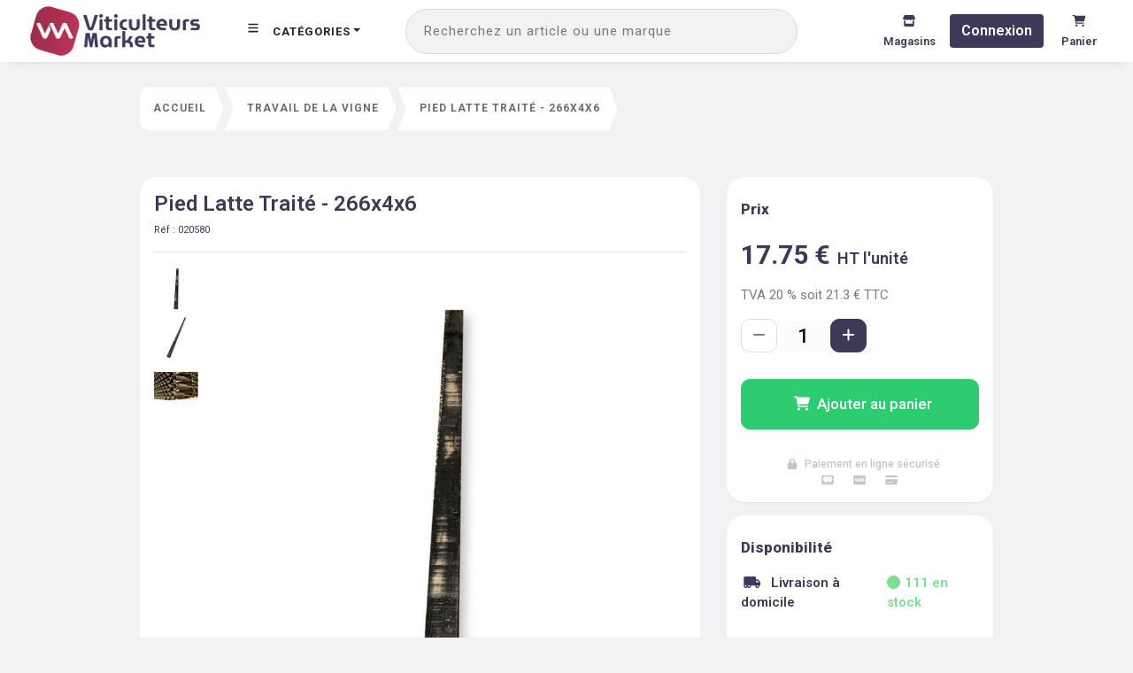

--- FILE ---
content_type: text/css; charset=UTF-8
request_url: https://www.viticulteurs.market/_next/static/css/2bf780d18eae83b96d6c.css
body_size: 6605
content:
.modal-added-to-cart_header__XxUlh{padding:2rem 1rem 0;border:none!important}.modal-added-to-cart_header__XxUlh .modal-added-to-cart_title__2LRn3{font-weight:700;text-align:center;font-size:1.1rem;width:100%}.theme-ceresia .modal-added-to-cart_header__XxUlh .modal-added-to-cart_title__2LRn3{color:#ffc83d}.theme-vivescia .modal-added-to-cart_header__XxUlh .modal-added-to-cart_title__2LRn3{color:#f8b142}.theme- .modal-added-to-cart_header__XxUlh .modal-added-to-cart_title__2LRn3{color:#132251}.modal-added-to-cart_footer__42xpw{padding:0 1rem 2rem;border:none!important}.modal-added-to-cart_footer__42xpw .modal-added-to-cart_button__8lh3Y{font-weight:600;text-align:center;font-size:1rem;padding:12px 15px;border-radius:5px;border:none;width:40%}.theme-ceresia .modal-added-to-cart_footer__42xpw .modal-added-to-cart_button__8lh3Y{background-color:#ffc83d}.theme-vivescia .modal-added-to-cart_footer__42xpw .modal-added-to-cart_button__8lh3Y{background-color:#f8b142}.theme- .modal-added-to-cart_footer__42xpw .modal-added-to-cart_button__8lh3Y{background-color:#132251}.theme-ceresia .modal-added-to-cart_footer__42xpw .modal-added-to-cart_button__8lh3Y:hover{background-color:#fdb500}.theme-vivescia .modal-added-to-cart_footer__42xpw .modal-added-to-cart_button__8lh3Y:hover{background-color:#d89b39}.theme- .modal-added-to-cart_footer__42xpw .modal-added-to-cart_button__8lh3Y:hover{background-color:#04f176}.theme-ceresia .modal-added-to-cart_footer__42xpw .modal-added-to-cart_button__8lh3Y:focus{background-color:#ffc83d}.theme-vivescia .modal-added-to-cart_footer__42xpw .modal-added-to-cart_button__8lh3Y:focus{background-color:#f8b142}.theme- .modal-added-to-cart_footer__42xpw .modal-added-to-cart_button__8lh3Y:focus{background-color:#132251}.theme-ceresia .modal-added-to-cart_footer__42xpw .modal-added-to-cart_button__8lh3Y:active{background-color:#fdb500}.theme-vivescia .modal-added-to-cart_footer__42xpw .modal-added-to-cart_button__8lh3Y:active{background-color:#d89b39}.theme- .modal-added-to-cart_footer__42xpw .modal-added-to-cart_button__8lh3Y:active{background-color:#04f176}.modal-added-to-cart_footer__42xpw .modal-added-to-cart_buttonGrey__2qZ64{font-weight:600;text-align:center;font-size:.8rem;padding:8px;background-color:#f0f1f3;color:#000;border-radius:25px;border:none;width:100%}.modal-added-to-cart_footer__42xpw .modal-added-to-cart_buttonGrey__2qZ64:active,.modal-added-to-cart_footer__42xpw .modal-added-to-cart_buttonGrey__2qZ64:focus,.modal-added-to-cart_footer__42xpw .modal-added-to-cart_buttonGrey__2qZ64:hover{background-color:#c5c5c5}.modal-added-to-cart_modalStyle__9ptxG{border-radius:200px}.modal-added-to-cart_titleWrapper__3zFYQ{text-align:center;margin:15px}.modal-added-to-cart_titleWrapper__3zFYQ .modal-added-to-cart_title__2LRn3{text-align:center;font-size:1.4rem;width:100%}.modal-added-to-cart_searchWrapper__C-Nlv{margin:15px}.modal-added-to-cart_moreAvailabilityContainer__CUXDA{max-height:250px;width:100%;overflow-y:auto;overflow-x:hidden;-webkit-transition:max-height .2s;transition:max-height .2s;text-align:center;margin-top:25px}.modal-added-to-cart_noItemsMessageWrapper__hLTSH{text-align:center;padding:30px}.modal-added-to-cart_noItemsMessageWrapper__hLTSH .modal-added-to-cart_noItemsMessage__3kfp3{color:#abb5bf;font-weight:500;text-align:center;font-size:13px;display:block}.modal-added-to-cart_noItemsMessageWrapper__hLTSH .modal-added-to-cart_icon__3A3zT{margin-bottom:15px;width:20px}.theme-ceresia .modal-added-to-cart_noItemsMessageWrapper__hLTSH .modal-added-to-cart_icon__3A3zT{color:#ffc83d}.theme-vivescia .modal-added-to-cart_noItemsMessageWrapper__hLTSH .modal-added-to-cart_icon__3A3zT{color:#f8b142}.theme- .modal-added-to-cart_noItemsMessageWrapper__hLTSH .modal-added-to-cart_icon__3A3zT{color:#132251}.modal-added-to-cart_subtitle__Rw1Bp{font-size:1.2rem}.modal-added-to-cart_desc__3g0ja,.modal-added-to-cart_subtitle__Rw1Bp{font-weight:700;text-align:center;width:80%;margin:0 auto 20px;color:#473903}.modal-added-to-cart_desc__3g0ja{font-size:.8rem}.modal-added-to-cart_buttonWrapper__2bWPU{width:100%;display:-webkit-flex;display:flex;-webkit-flex-direction:row;flex-direction:row;-webkit-justify-content:center;justify-content:center}.modal-added-to-cart_dataRow__1rpmB{max-width:700px;margin:0 auto}.modal-added-to-cart_statusWrapper__9i_uc{margin-top:.25rem;margin-bottom:.25rem}.modal-added-to-cart_statusWrapper__9i_uc label{display:block;font-weight:500;font-size:14px;color:#949494}.modal-added-to-cart_statusWrapper__9i_uc span{display:block;color:#abb5bf;text-align:left;font-weight:700;font-size:.9rem;height:-webkit-calc(1.5em + .75rem + 2px);height:calc(1.5em + .75rem + 2px);margin:0;padding:.375rem 1.75rem .375rem 0!important;line-height:1rem}.modal-added-to-cart_statusWrapper__9i_uc span span.ok{color:#00b924}.modal-added-to-cart_statusWrapper__9i_uc span span.late{color:#fa983a}.modal-added-to-cart_statusWrapper__9i_uc span span.error{color:#e55039}.modal-added-to-cart_statusWrapper__9i_uc .modal-added-to-cart_icon__3A3zT{width:15px;margin-right:10px}.modal-added-to-cart_contentWrapper__1esq3{display:-webkit-flex;display:flex;-webkit-flex-direction:column;flex-direction:column;-webkit-justify-content:center;justify-content:center;-webkit-align-items:center;align-items:center}.modal-added-to-cart_contentWrapper__1esq3 .modal-added-to-cart_content__3QMhY{position:absolute;top:0;left:50%;-webkit-transform:translate(-50%,-140px);transform:translate(-50%,-140px)}.modal-added-to-cart_titleWrapper__3zFYQ{position:relative;display:inline-block}.modal-added-to-cart_titleWrapper__3zFYQ .modal-added-to-cart_title__2LRn3{font-size:1.1rem;font-weight:700;color:#000;margin-bottom:-12px;position:relative;display:inline;z-index:1}.modal-added-to-cart_titleWrapper__3zFYQ:before{content:"";position:absolute;bottom:0;left:0;width:100%;height:10px;z-index:1;background-color:#abb5bf67}.modal-added-to-cart_addToCartButton__37Vlp{background-color:#3e3959;padding:7px;border-radius:4px;font-size:17px;width:100%;font-weight:600;color:#fff;line-height:30px}.modal-added-to-cart_addToCartButton__37Vlp .modal-added-to-cart_icon__3A3zT{width:30px;margin-right:20px}.modal-added-to-cart_addToCartButton__37Vlp:hover{color:#fff;background-color:#676282}.modal-added-to-cart_addToCartButton__37Vlp.base{background-color:#7d7d7d}.modal-added-to-cart_addToCartButton__37Vlp.base:hover{color:#fff;background-color:#757575}.map-avm_map-container__1JUGW{position:absolute;top:0;bottom:0;left:0;right:0}.map-avm_sidebarStyle__2t4ad{display:inline-block;position:absolute;top:0;left:0;margin:12px;background-color:#404040;color:#fff;z-index:1!important;padding:6px;font-weight:700}.map-avm_mapWrapper__1ZJJo{position:relative;height:100%;width:100%;overflow:hidden;min-height:380px}.map-avm_mapWrapper__1ZJJo .map-avm_mapboxglMap__3OtqE{position:absolute;top:0;bottom:0;width:100%}.modal-select-store_titleModal__xKANM{color:#000;font-weight:600;text-align:center}.modal-select-store_title__6gZsA{font-size:26px;font-weight:700;color:#3e3959}.modal-select-store_subtitle__t8Lba{font-size:20px;color:#000;font-weight:400}.modal-select-store_colorGreen__9ooI-{font-size:13px;font-weight:600;color:#78e08f}.modal-select-store_colorRed__1z-X4{font-size:13px;font-weight:600;color:#9e2c4b}.modal-select-store_colorOrange__1XXdZ{font-size:13px;font-weight:600;color:#fbc723}.modal-select-store_modalHeader___TWJb{text-align:center!important}.modal-select-store_iconWrapper__200pK{display:-webkit-flex;display:flex;-webkit-align-items:center;align-items:center;color:#3e3959;font-size:18px;font-weight:600}.modal-select-store_magContainer__2jXot{max-height:800px;overflow-y:scroll}.modal-select-store_magasinList__3LJGd{border:1px solid #e5e5e5;padding:15px 10px 20px 15px;border-radius:10px;display:-webkit-flex;display:flex}.modal-select-store_magasinList__3LJGd .modal-select-store_left__1_Q7M{width:50%;-webkit-flex-direction:column;flex-direction:column;-webkit-justify-content:center;justify-content:center;padding-right:20px}.modal-select-store_magasinList__3LJGd .modal-select-store_right__1kOTa{width:50%;padding-left:20px;display:-webkit-flex;display:flex;-webkit-flex-direction:column;flex-direction:column;-webkit-justify-content:center;justify-content:center}.modal-select-store_magasinList__3LJGd .modal-select-store_title__6gZsA{font-weight:600;font-size:14px;margin-bottom:10px;text-transform:uppercase}.modal-select-store_magasinList__3LJGd .modal-select-store_title__6gZsA .modal-select-store_zipcode__1X72U{font-weight:400;font-size:13px}.modal-select-store_magasinList__3LJGd .modal-select-store_address__30bYK{font-weight:400;font-size:12px;text-transform:uppercase;color:#7d7d7d;margin-bottom:10px}.modal-select-store_magasinList__3LJGd .modal-select-store_stockAvailable__3MEYt{background-color:rgba(120,224,143,.2);color:#47905f}.modal-select-store_magasinList__3LJGd .modal-select-store_stockAvailable__3MEYt,.modal-select-store_magasinList__3LJGd .modal-select-store_stockOrder__3F5To{display:-webkit-flex;display:flex;-webkit-align-items:center;align-items:center;font-size:11px;font-weight:500;padding:8px 10px;border-radius:20px;width:-webkit-fit-content;width:-moz-fit-content;width:fit-content}.modal-select-store_magasinList__3LJGd .modal-select-store_stockOrder__3F5To{background-color:rgba(228,93,46,.2);color:#e45d2e}.modal-select-store_magasinList__3LJGd .modal-select-store_stockUnavailable__1m-QO{display:-webkit-flex;display:flex;-webkit-align-items:center;align-items:center;font-size:11px;font-weight:500;background-color:rgba(255,0,0,.2);color:red;padding:8px 10px;border-radius:20px;width:-webkit-fit-content;width:-moz-fit-content;width:fit-content}.modal-select-store_magasinList__3LJGd:hover{cursor:pointer;background-color:#f9f9f9}.modal-select-store_magasinList__3LJGd:hover .modal-select-store_title__6gZsA{color:#9e2c4b}.modal-select-store_magasinList__3LJGd .modal-select-store_date__l9Arm{font-size:11px;font-weight:500}.modal-select-store_magasinList__3LJGd .modal-select-store_phone__bU19w{background-color:#3e3959;display:-webkit-flex;display:flex;-webkit-align-items:center;align-items:center;-webkit-justify-content:center;justify-content:center;color:#fff;padding:5px;border-radius:8px;margin-top:20px;font-size:13px;font-weight:500}.modal-select-store_iconInStock__39q3M{color:#78e08f;margin-right:5px;margin-left:5px}.modal-select-store_textInStock__3sKy8{color:#78e08f}.modal-select-store_iconOutStock__1zzdI{color:orange;margin-right:5px;margin-left:5px}.modal-select-store_textOutStock__23HAw{color:orange}.modal-select-store_iconIndispo__3_Szy{color:gray;margin-right:5px;margin-left:5px}.modal-select-store_textIndispo__1Q0fq{color:gray}.button_buttonWrapper__3ajsf{display:-webkit-flex;display:flex;-webkit-flex-direction:row;flex-direction:row;-webkit-justify-content:left;justify-content:left;-webkit-align-items:center;align-items:center}@media(max-width:1280px){.button_buttonWrapper__3ajsf{margin-left:20px}}.button_buttonWrapper__3ajsf .button_icon__1wxhi{height:15px;width:15px;color:#7d7d7d}.button_buttonWrapper__3ajsf .button_textWrapper__tYaf3{margin-left:5px}@media(max-width:991px){.button_buttonWrapper__3ajsf .button_textWrapper__tYaf3{text-align:left}.button_buttonWrapper__3ajsf{-webkit-flex-direction:row;flex-direction:row}}.button_buttonWrapper__3ajsf .button_navbarDepot__3zI0K{margin:0;font-size:13px;font-weight:500;color:#7d7d7d}@media(max-width:768px){.button_buttonWrapper__3ajsf .button_navbarDepot__3zI0K{display:none}}.button_buttonWrapper__3ajsf .button_navbarCity__1rc17{margin:0;font-size:11px;color:gray}@media(max-width:768px){.button_buttonWrapper__3ajsf .button_navbarCity__1rc17{display:none}}.button_titleModal__bBgMf{color:#000;font-weight:600;text-align:center}.button_magasinList__3x4Qx{font-size:14px;color:#000;font-weight:500;cursor:pointer}.button_magasinList__3x4Qx:hover{color:#efa92c;-webkit-transition-duration:.3s;transition-duration:.3s}.button_seperatorList__3idwg{border:1px solid #000;width:30px}.button_buttonMagasin__1MaIP{background-color:#efa92c;border-radius:8px;display:inline-block;cursor:pointer;color:#fff;font-size:16px;padding:14px 26px;text-decoration:none;border:none}.breadcrumb_breadcrumbCustom__2eoNI{background:none;border-radius:0;list-style:none outside none;padding:8px 0;text-transform:uppercase;display:-webkit-flex;display:flex;-webkit-flex-wrap:wrap;flex-wrap:wrap;color:#888;font-size:12px;font-weight:700;line-height:1.5;letter-spacing:1px}.breadcrumb_breadcrumbCustom__2eoNI.articles>.breadcrumb>.breadcrumb-item>a{-webkit-box-shadow:0 5px 14px 0 rgba(105,133,174,.1);box-shadow:0 5px 14px 0 rgba(105,133,174,.1)}.breadcrumb_breadcrumbCustom__2eoNI>.breadcrumb{background:none;padding:0;margin:0;display:-webkit-flex;display:flex;-webkit-flex-wrap:nowrap;flex-wrap:nowrap}.breadcrumb_breadcrumbCustom__2eoNI>.breadcrumb>.breadcrumb-item+.active{color:#fff}.breadcrumb_breadcrumbCustom__2eoNI>.breadcrumb .breadcrumb-item:before{content:""!important;display:inline;padding-right:0;padding-left:0;color:#636c72}.breadcrumb_breadcrumbCustom__2eoNI>.breadcrumb .breadcrumb-item:first-child{border-radius:10px 0 0 10px}.breadcrumb_breadcrumbCustom__2eoNI>.breadcrumb .breadcrumb-item:first-child>a{padding-left:15px;border-radius:10px 0 0 10px}.breadcrumb_breadcrumbCustom__2eoNI>.breadcrumb .breadcrumb-item:first-child>a:before{border:none;padding-left:15px;border-radius:20px 0 0 10px}.breadcrumb_breadcrumbCustom__2eoNI>.breadcrumb .breadcrumb-item>a{color:#6c6c6c;display:block;background:#fff;text-decoration:none;position:relative;height:49px;line-height:49px;padding:0 10px 0 5px;text-align:center;margin-right:23px;white-space:nowrap}.breadcrumb_breadcrumbCustom__2eoNI>.breadcrumb .breadcrumb-item>a:after{content:"";position:absolute;top:0;width:0;height:0;left:100%;border:0 solid transparent;border-left-color:#fff;border-width:24.5px 10px}.breadcrumb_breadcrumbCustom__2eoNI>.breadcrumb .breadcrumb-item>a:before{content:"";position:absolute;top:0;width:0;height:0;left:-20px;border:0 solid #fff;border-left-color:transparent;border-width:24.5px 10px}.breadcrumb-loader_breadcrumbCustom__1zUE2{background:none;border-radius:0;list-style:none outside none;padding:8px 0;text-transform:uppercase;display:-webkit-flex;display:flex;-webkit-flex-wrap:wrap;flex-wrap:wrap;color:#888;font-size:12px;font-weight:700;line-height:1.5;letter-spacing:1px}.breadcrumb-loader_breadcrumbCustom__1zUE2>.breadcrumb{background:none;padding:0;margin:0;display:-webkit-flex;display:flex;-webkit-flex-wrap:nowrap;flex-wrap:nowrap}.breadcrumb-loader_breadcrumbCustom__1zUE2>.breadcrumb>.breadcrumb-item+.active{color:#fff}.breadcrumb-loader_breadcrumbCustom__1zUE2>.breadcrumb .breadcrumb-item:before{content:""!important;display:inline;padding-right:0;padding-left:0;color:#636c72}.breadcrumb-loader_breadcrumbCustom__1zUE2>.breadcrumb .breadcrumb-item:first-child,.breadcrumb-loader_breadcrumbCustom__1zUE2>.breadcrumb .breadcrumb-item:first-child>span{border-radius:10px 0 0 10px}.breadcrumb-loader_breadcrumbCustom__1zUE2>.breadcrumb .breadcrumb-item>span{color:#6c6c6c;display:block;position:relative;height:49px;text-align:center;margin-right:3px;white-space:nowrap}.main-product-info-container_divMsg__23ZJh{cursor:pointer;color:#212529;font-size:13px}.main-product-info-container_divMsg__23ZJh:hover{color:#9e2c4b}.main-product-info-container_grilleTitle__W33BB{font-size:17px;color:#3e3959;font-weight:600}.main-product-info-container_grilleQuantity__1r5Zd{color:#959595;font-size:16px}.main-product-info-container_tablesContainer__OBlwA{background-color:#e6e8ee;border-radius:10px;padding:10px 40px}.main-product-info-container_promoTag__3jYiJ{margin-left:20px;background-color:#9e2c4b;color:#fff;border-radius:7px;padding:5px 15px;text-align:right;font-size:13px;font-weight:600;-webkit-user-select:none;-moz-user-select:none;-ms-user-select:none;user-select:none}.main-product-info-container_priceTable__34zaY{border-radius:20px;border:1px solid #f0f0f0;margin:5px;background-color:#f9f9f9}.main-product-info-container_priceTable__34zaY .main-product-info-container_subTitle__3iMIx{font-size:13px;color:#757575}.main-product-info-container_priceTable__34zaY .main-product-info-container_line__3Smgm{font-size:14px;padding:5px;border-bottom:1px solid #f0f0f0;font-weight:500;color:#757575}.main-product-info-container_priceTable__34zaY .main-product-info-container_line__3Smgm .main-product-info-container_price_value__1azik{font-weight:600;color:#3e3959}.main-product-info-container_priceTable__34zaY .main-product-info-container_line__3Smgm .main-product-info-container_price_value__1azik .main-product-info-container_tax__3xqwk{font-size:11px;font-weight:700}.main-product-info-container_refText__eFxZc{font-size:11px;color:#3e3959}.main-product-info-container_titleApp__3BzUz{font-size:17px;color:#3e3959;line-height:17px}@media(max-width:1126px){.main-product-info-container_titleApp__3BzUz{font-size:15px}}.main-product-info-container_blocTitle__3z6Lo{font-weight:800;font-size:17px;color:#3e3959;-webkit-justify-content:space-between;justify-content:space-between;-webkit-align-items:center;align-items:center}.main-product-info-container_supportText__pMyZU,.main-product-info-container_textApp__1gfPX{color:#3e3959;font-size:13px}.main-product-info-container_supportText__pMyZU .main-product-info-container_supportLink__1jm2N{color:#2ecc71}.main-product-info-container_shopadress__2LO2H{color:#3e3959}.main-product-info-container_shopName__1-ySn{font-size:15px;color:#3e3959;font-weight:600}.main-product-info-container_containerGrey__2od01{border-radius:5px;padding:10px 0;font-size:18px;font-weight:700}.main-product-info-container_iconPrimary__2rZew{color:#3e3959}.main-product-info-container_VAT__2W5VR{color:#7d7d7d;font-size:15px}.main-product-info-container_containerLeft__1CrcS{border-radius:20px;-webkit-box-shadow:0 1px 1px rgba(0,0,0,.15);box-shadow:0 1px 1px rgba(0,0,0,.15);background:#fff;margin-bottom:50px}.main-product-info-container_containerRight__2fE0v{border-radius:20px;-webkit-box-shadow:0 1px 3px rgba(0,0,0,.02),0 1px 2px rgba(0,0,0,.04);box-shadow:0 1px 3px rgba(0,0,0,.02),0 1px 2px rgba(0,0,0,.04);background:#fff;margin-bottom:15px}.main-product-info-container_titleArticle__IzpQb{font-size:24px;color:#3e3959;font-weight:600}.main-product-info-container_retrait__2my0E{font-size:14px;color:#3e3959;font-weight:600}.main-product-info-container_priceFromTo__25dHf{font-weight:700;font-size:15px;color:#3e3959}.main-product-info-container_smallInfos__1IFX5{font-size:13px;color:#7d7d7d}.main-product-info-container_logoInfos__2mQJg{color:#78e08f}.main-product-info-container_containerTop__3Ea9m{background-color:#3e3959;padding:.25em .4em;white-space:nowrap;border-radius:.25rem;vertical-align:baseline;color:#fff;font-size:75%;font-weight:700}.main-product-info-container_price__LzhTw{font-weight:700;font-size:30px;color:#3e3959}.main-product-info-container_ttc__1Myni{font-weight:600;font-size:18px;color:#3e3959}.main-product-info-container_tags__1tWd_{color:#fff;background-color:#3e3959;border:1px solid #3e3959;font-size:12px;font-weight:600;cursor:pointer;padding:10px;border-radius:30px}.main-product-info-container_badgeColor__3ZKzt{background-color:#9e2c4b!important;color:#fff;cursor:pointer;font-weight:600;font-size:15px}.main-product-info-container_dispo__hZcYm{font-size:14px;color:#7d7d7d}.main-product-info-container_view__ylA7Y{font-size:9px;color:#7d7d7d}.main-product-info-container_description__3w8Kk{font-size:15px;color:#000;white-space:pre-wrap}.main-product-info-container_colorText__1DG1E{color:#7d7d7d}.main-product-info-container_mainImgArticle__2lzoA{position:relative;display:-webkit-flex;display:flex;-webkit-justify-content:center;justify-content:center;object-fit:contain;cursor:-webkit-zoom-in;cursor:-moz-zoom-in;cursor:zoom-in;width:100%}.main-product-info-container_mainImgArticle__2lzoA img{object-fit:contain;height:500px;width:-webkit-fill-available}.main-product-info-container_back__2EYaD{color:#7d7d7d;font-size:15px;font-weight:500;cursor:pointer}.main-product-info-container_backArrow__3tSFI{color:#7d7d7d;cursor:pointer}.main-product-info-container_mainImgModal__g0bfx{position:relative;display:-webkit-flex;display:flex;-webkit-justify-content:center;justify-content:center}.main-product-info-container_mainImgModal__g0bfx img{object-fit:contain;height:700px;width:-webkit-fill-available}.main-product-info-container_inputCount__2aNNu{border:none;font-size:22px;background-color:#fcfcfc;width:60px;font-weight:500;text-align:center}.main-product-info-container_secondaryImgWrapper__3MkyL .main-product-info-container_secondaryImg__1_DCs{position:relative;border-radius:3px;background:#fff;cursor:pointer;max-height:50px;max-width:50px;margin-bottom:5px}.main-product-info-container_secondaryImgWrapper__3MkyL .main-product-info-container_secondaryImg__1_DCs.active{border:1px solid #e2e2e2;-webkit-box-shadow:0 4px 8px rgba(0,0,0,.08);box-shadow:0 4px 8px rgba(0,0,0,.08)}.main-product-info-container_secondaryImgWrapper__3MkyL .main-product-info-container_secondaryImg__1_DCs .main-product-info-container_secondaryImgInner__R1Lzs{padding-bottom:100%}.main-product-info-container_secondaryImgWrapper__3MkyL .main-product-info-container_secondaryImg__1_DCs .main-product-info-container_secondaryImgLoader__3RXz3{position:absolute;inset:0}.main-product-info-container_secondaryImgWrapper__3MkyL .main-product-info-container_secondaryImg__1_DCs img{object-fit:contain;object-position:center}.main-product-info-container_buttonMinus__58ZBn:active,.main-product-info-container_buttonMinus__58ZBn:focus{-webkit-box-shadow:none!important;box-shadow:none!important}.main-product-info-container_buttonMinus__58ZBn:active{color:#7d7d7d}.main-product-info-container_buttonMinus__58ZBn{color:#7d7d7d;background-color:#fff!important;border-color:#ddd!important;border-radius:10px!important}.main-product-info-container_buttonMore__3u-du:active,.main-product-info-container_buttonMore__3u-du:focus{-webkit-box-shadow:none!important;box-shadow:none!important}.main-product-info-container_buttonMore__3u-du{color:#fff;background-color:#3e3959!important;border-color:#3e3959!important;border-radius:10px!important}.main-product-info-container_buttonMore__3u-du:hover{background-color:#9e2c4b!important;border-color:#9e2c4b!important}.main-product-info-container_buttonAddToCart__8zznP,.main-product-info-container_buttonAddToCart__8zznP:active,.main-product-info-container_buttonAddToCart__8zznP:focus{color:#fff;font-weight:500;background-color:#2ecc71!important;border-color:#2ecc71!important;width:100%;padding:15px 0;font-size:17px;border-radius:8px;margin:30px 0}.main-product-info-container_buttonAddToCart__8zznP:active:hover,.main-product-info-container_buttonAddToCart__8zznP:focus:hover,.main-product-info-container_buttonAddToCart__8zznP:hover{background-color:#78e08f!important;border-color:#78e08f!important}.main-product-info-container_paiementSec__3n4wU{text-align:center;font-size:12px;font-weight:500;color:#c5c5c5}.main-product-info-container_buttonFacebook__dj4fg,.main-product-info-container_buttonFacebook__dj4fg:active,.main-product-info-container_buttonFacebook__dj4fg:focus,.main-product-info-container_buttonFacebook__dj4fg:hover{color:#fff;background-color:#1877f2!important;border-color:#1877f2!important;font-size:12px!important;font-weight:600!important}.main-product-info-container_buttonContact__3Rd5i,.main-product-info-container_buttonContact__3Rd5i:active,.main-product-info-container_buttonContact__3Rd5i:focus{color:#fff;background-color:#2a3744!important;border-color:#2a3744!important;border-radius:3px!important;width:100%}.main-product-info-container_buttonContact__3Rd5i:active:hover,.main-product-info-container_buttonContact__3Rd5i:focus:hover,.main-product-info-container_buttonContact__3Rd5i:hover{background-color:#23272b!important;border-color:#23272b!important}.main-product-info-container_containerHelp__nKFz_{-webkit-box-shadow:0 8px 24px rgba(149,157,165,.2);box-shadow:0 8px 24px rgba(149,157,165,.2);padding-top:20px;padding-bottom:20px}.main-product-info-container_containerHelp__nKFz_ .main-product-info-container_logoHelp__1W1sh{color:#7d7d7d}.main-product-info-container_containerHelp__nKFz_ .main-product-info-container_boldHelp__1_i9V{font-size:13px;font-weight:700;color:#7d7d7d}.main-product-info-container_containerHelp__nKFz_ .main-product-info-container_linkHelp__3eBHp{color:#3e3959;font-size:13px;font-weight:700;cursor:pointer}.main-product-info-container_containerHelp__nKFz_ .main-product-info-container_textHelp__3pT_Z{font-size:13px;color:#7d7d7d;margin:0}.main-product-info-container_mainProductInfoWrapper__3_jkB .main-product-info-container_iconWrapper__5xnF7{height:150px;width:150px;min-width:150px;margin-right:20px;border-radius:9px}.main-product-info-container_mainProductInfoWrapper__3_jkB .main-product-info-container_iconWrapper__5xnF7 .main-product-info-container_fontAwesome__JEjb0{margin:10px 11px;position:absolute}.theme-ceresia .main-product-info-container_mainProductInfoWrapper__3_jkB .main-product-info-container_iconWrapper__5xnF7 .main-product-info-container_fontAwesome__JEjb0{color:#ffc83d}.theme-vivescia .main-product-info-container_mainProductInfoWrapper__3_jkB .main-product-info-container_iconWrapper__5xnF7 .main-product-info-container_fontAwesome__JEjb0{color:#f8b142}.theme- .main-product-info-container_mainProductInfoWrapper__3_jkB .main-product-info-container_iconWrapper__5xnF7 .main-product-info-container_fontAwesome__JEjb0{color:#132251}.main-product-info-container_mainProductInfoWrapper__3_jkB .main-product-info-container_iconWrapper__5xnF7 .main-product-info-container_imgCat__3B43y{color:#fff;position:absolute}.main-product-info-container_mainProductInfoWrapper__3_jkB .main-product-info-container_title__4_NYX{font-weight:700;font-size:2.2rem;line-height:2.2rem}.theme-ceresia .main-product-info-container_mainProductInfoWrapper__3_jkB .main-product-info-container_title__4_NYX{color:#ffc83d}.theme-vivescia .main-product-info-container_mainProductInfoWrapper__3_jkB .main-product-info-container_title__4_NYX{color:#f8b142}.theme- .main-product-info-container_mainProductInfoWrapper__3_jkB .main-product-info-container_title__4_NYX{color:#132251}.main-product-info-container_mainProductInfoWrapper__3_jkB .main-product-info-container_category__3WuWk{margin-top:7px;display:inline-block;color:#757575;font-weight:700;font-size:.75rem;background-color:#ababab;border-radius:20px;padding:6px 30px;white-space:nowrap;color:#fff;cursor:pointer}.main-product-info-container_mainProductInfoWrapper__3_jkB .main-product-info-container_category__3WuWk span{font-weight:400}.main-product-info-container_mainProductInfoWrapper__3_jkB .main-product-info-container_label__35WOS{color:#757575;font-weight:700;font-size:1rem;margin-right:10px;white-space:nowrap;-webkit-flex-basis:50%;flex-basis:50%}.main-product-info-container_mainProductInfoWrapper__3_jkB .main-product-info-container_label__35WOS span{font-weight:400}.main-product-info-container_mainProductInfoWrapper__3_jkB .main-product-info-container_label__35WOS .main-product-info-container_help__2tYXB{font-size:13px;width:20px}.main-product-info-container_mainProductInfoWrapper__3_jkB .main-product-info-container_element__13HL6{display:-webkit-flex;display:flex;-webkit-flex-direction:row;flex-direction:row;-webkit-justify-content:space-between;justify-content:space-between;-webkit-align-items:center;align-items:center;margin:6px 0}.main-product-info-container_mainProductInfoWrapper__3_jkB .main-product-info-container_element__13HL6 .main-product-info-container_labels__1W3Sw{display:-webkit-flex;display:flex;-webkit-flex-direction:row;flex-direction:row;-webkit-justify-content:center;justify-content:center;-webkit-align-items:flex-start;align-items:flex-start}.main-product-info-container_mainProductInfoWrapper__3_jkB .main-product-info-container_element__13HL6 .main-product-info-container_labels__1W3Sw .main-product-info-container_label__35WOS{width:28px;height:28px;border-radius:13px;display:block;margin-left:10px;position:relative}.main-product-info-container_mainProductInfoWrapper__3_jkB .main-product-info-container_element__13HL6 .main-product-info-container_labels__1W3Sw .main-product-info-container_label__35WOS img{width:100%;height:auto}.main-product-info-container_mainProductInfoWrapper__3_jkB .main-product-info-container_element__13HL6 .main-product-info-container_brandImageSds__1EabE{height:10px;width:auto;margin:5px 0}.main-product-info-container_mainProductInfoWrapper__3_jkB .main-product-info-container_element__13HL6 .main-product-info-container_brandImage__3_7M7{height:40px;width:auto;margin:0 0 15px}.main-product-info-container_mainProductInfoWrapper__3_jkB .main-product-info-container_element__13HL6 .main-product-info-container_conditionnements__2ps5W{margin:0;display:-webkit-flex;display:flex;-webkit-flex-direction:row;flex-direction:row;-webkit-flex-grow:1;flex-grow:1;-webkit-justify-content:flex-start;justify-content:flex-start;-webkit-align-items:center;align-items:center;-webkit-flex-wrap:wrap;flex-wrap:wrap}.main-product-info-container_mainProductInfoWrapper__3_jkB .main-product-info-container_element__13HL6 .main-product-info-container_conditionnements__2ps5W .main-product-info-container_conditionnementUnit__ShkFx{font-size:.7rem;margin-left:10px;font-weight:600}.main-product-info-container_mainProductInfoWrapper__3_jkB .main-product-info-container_element__13HL6 .main-product-info-container_twoLineRadioButton__EE2VG{text-align:center;font-weight:700;text-transform:uppercase}.main-product-info-container_mainProductInfoWrapper__3_jkB .main-product-info-container_element__13HL6 .main-product-info-container_twoLineRadioButton__EE2VG span{text-transform:none;font-weight:400;display:block}.main-product-info-container_mainProductInfoWrapper__3_jkB .main-product-info-container_latestDeliveryString__28_dl{font-size:.8rem;-webkit-align-self:flex-end;align-self:flex-end}.main-product-info-container_mainProductProcessWrapper__1K97D .main-product-info-container_element__13HL6{display:-webkit-flex;display:flex;-webkit-flex-direction:row;flex-direction:row;-webkit-justify-content:space-between;justify-content:space-between;-webkit-align-items:center;align-items:center}.main-product-info-container_mainProductProcessWrapper__1K97D .main-product-info-container_element__13HL6 .main-product-info-container_label__35WOS{color:#757575;font-weight:700;font-size:1rem}.main-product-info-container_mainProductProcessWrapper__1K97D .main-product-info-container_element__13HL6 .main-product-info-container_label__35WOS span{font-weight:400}.main-product-info-container_mainProductProcessWrapper__1K97D .main-product-info-container_element__13HL6 .main-product-info-container_label__35WOS .main-product-info-container_help__2tYXB{font-size:13px;width:20px}.main-product-info-container_truck__2OK_V{background-color:#f0f1f3d1;width:100%;padding-bottom:100%;border-radius:20px;position:relative}.main-product-info-container_truckInner__2YVjO{padding:10px;text-align:center;position:absolute;left:50%;top:50%;-webkit-transform:translate(-50%,-50%);transform:translate(-50%,-50%);width:100%}.main-product-info-container_truckInner__2YVjO img{width:40%;max-height:70px;margin-bottom:8px}.main-product-info-container_truckInner__2YVjO .main-product-info-container_icon__3q3N5{color:red;width:40%;max-height:70px;margin-bottom:8px}.main-product-info-container_truckInner__2YVjO .main-product-info-container_availability__3annY{display:block;font-size:.8rem;line-height:1rem;font-weight:700}.main-product-info-container_truckInner__2YVjO .main-product-info-container_availabilityDesc__26Ooj{display:block;font-size:.7rem;line-height:1rem;font-weight:400;color:#949494}.main-product-info-container_addressesContainer__29yAA .main-product-info-container_title__4_NYX{color:#7e7777;font-size:.8rem;line-height:1rem;font-weight:700}.main-product-info-container_addressesContainer__29yAA .main-product-info-container_addr__2LiEG,.main-product-info-container_addressesContainer__29yAA .main-product-info-container_city__3aSNL{color:#7e7777;font-size:.8rem;line-height:1rem;font-weight:400}body .main-product-info-container_moreAddressButton__1H8ZS{background-color:#f0f1f3;padding:5px;font-size:10px;width:100%;font-weight:700;color:#abb5bf}body .main-product-info-container_addToCartButton__3Az37{margin-top:30px;background-color:#8dca0a;padding:7px;border-radius:10px;font-size:17px;width:100%;font-weight:700;color:#fff;line-height:30px}body .main-product-info-container_addToCartButton__3Az37 .main-product-info-container_icon__3q3N5{width:30px;height:30px;margin-right:20px}body .main-product-info-container_addToCartButton__3Az37:hover{color:#fff;background-color:#71a107}.main-product-info-container_listElementContainer__2KZAw{display:-webkit-flex;display:flex;-webkit-flex-direction:row;flex-direction:row;padding:1rem 2rem;-webkit-align-items:center;align-items:center}.main-product-info-container_listElementContainer__2KZAw .main-product-info-container_number__1XgR6{-webkit-flex-basis:auto;flex-basis:auto;-webkit-flex-grow:0;flex-grow:0;-webkit-flex-shrink:0;flex-shrink:0;border-radius:50%;width:40px;font-weight:700;font-size:22px;color:#fff;height:40px;line-height:40px;text-align:center;margin-right:40px}.theme-ceresia .main-product-info-container_listElementContainer__2KZAw .main-product-info-container_number__1XgR6{background-color:#ffc83d}.theme-vivescia .main-product-info-container_listElementContainer__2KZAw .main-product-info-container_number__1XgR6{background-color:#f8b142}.theme- .main-product-info-container_listElementContainer__2KZAw .main-product-info-container_number__1XgR6{background-color:#132251}.main-product-info-container_listElementContainer__2KZAw .main-product-info-container_element__13HL6{font-weight:500;font-size:.9rem}.main-product-info-container_moreAvailabilityContainerWrapper__az-Wk{max-height:300px;width:100%;overflow-y:hidden;overflow-x:hidden;-webkit-transition:max-height .2s;transition:max-height .2s;text-align:center}.main-product-info-container_moreAvailabilityContainer__1_Pqn{max-height:250px;width:100%;overflow-y:auto;overflow-x:hidden;-webkit-transition:max-height .2s;transition:max-height .2s;text-align:center}.main-product-info-container_noItemsMessageWrapper__1ZsDq{text-align:center;padding:30px}.main-product-info-container_noItemsMessageWrapper__1ZsDq .main-product-info-container_noItemsMessage__3J0PD{color:#abb5bf;font-weight:500;text-align:center;font-size:13px;display:block}.main-product-info-container_noItemsMessageWrapper__1ZsDq .main-product-info-container_icon__3q3N5{color:red;margin-bottom:15px;width:20px;height:20px}.main-product-info-container_typingWrapper__1TKmj{text-align:center}.main-product-info-container_typingWrapper__1TKmj span{display:block;font-weight:600;margin:10px 40px;font-size:.9rem;line-height:.9rem;color:#949494}.main-product-info-container_typingWrapper__1TKmj img{width:20%}.main-product-info-container_addToCartButtonsWrapper__1ufFC{display:-webkit-flex;display:flex;-webkit-flex-direction:row;flex-direction:row;width:100%}.main-product-info-container_addToCartButtonsWrapper__1ufFC div{-webkit-flex:1 0 auto;flex:1 0 auto;padding:10px}.main-product-info-container_addToCartButtonsWrapper__1ufFC div .main-product-info-container_addToCartButton__3Az37{margin-top:30px;background-color:#8dca0a;padding:7px;border-radius:10px;font-size:17px;width:100%;font-weight:700;color:#fff;line-height:30px}.main-product-info-container_addToCartButtonsWrapper__1ufFC div .main-product-info-container_addToCartButton__3Az37 .main-product-info-container_icon__3q3N5{width:30px;height:30px;margin-right:20px}.main-product-info-container_addToCartButtonsWrapper__1ufFC div .main-product-info-container_addToCartButton__3Az37:hover{color:#fff;background-color:#71a107}.theme-ceresia .main-product-info-container_addToCartButtonsWrapper__1ufFC div .main-product-info-container_addToCartButton__3Az37.base{background-color:#ffc83d}.theme-vivescia .main-product-info-container_addToCartButtonsWrapper__1ufFC div .main-product-info-container_addToCartButton__3Az37.base{background-color:#f8b142}.theme- .main-product-info-container_addToCartButtonsWrapper__1ufFC div .main-product-info-container_addToCartButton__3Az37.base{background-color:#132251}.main-product-info-container_addToCartButtonsWrapper__1ufFC div .main-product-info-container_addToCartButton__3Az37.base:hover{color:#fff}.theme-ceresia .main-product-info-container_addToCartButtonsWrapper__1ufFC div .main-product-info-container_addToCartButton__3Az37.base:hover{background-color:#fdb500}.theme-vivescia .main-product-info-container_addToCartButtonsWrapper__1ufFC div .main-product-info-container_addToCartButton__3Az37.base:hover{background-color:#d89b39}.theme- .main-product-info-container_addToCartButtonsWrapper__1ufFC div .main-product-info-container_addToCartButton__3Az37.base:hover{background-color:#04f176}.main-product-info-container_storeItemLoader__FdwtL{cursor:pointer;margin-bottom:13px;position:relative}.main-product-info-container_storeItemLoader__FdwtL span{font-weight:600;font-size:.95rem;-webkit-user-select:none;-moz-user-select:none;-ms-user-select:none;user-select:none}.main-product-info-container_storeItemLoader__FdwtL span:before{content:"";height:17px;width:17px;display:-webkit-flex;display:flex;-webkit-align-items:center;align-items:center;-webkit-justify-content:center;justify-content:center;background-color:transparent;color:#fefefe;border:2px solid #bdbdbd;border-radius:5px;-webkit-transition:all .3s ease-in-out;transition:all .3s ease-in-out;position:absolute;top:50%;-webkit-transform:translateY(-50%);transform:translateY(-50%)}.main-product-info-container_moreAvailabilityContainer__1_Pqn .main-product-info-container_noItemsMessage__3J0PD{color:#abb5bf;font-weight:500;text-align:center;font-size:13px;display:block;padding:10px}.main-product-info-container_strikedGetText__dM4cQ{text-decoration:line-through;font-size:17px;margin-right:5px;display:block;color:#797979;vertical-align:top}.main-product-info-container_tarifsColissimo__1cn38{margin-top:10px;margin-bottom:20px}.main-product-info-container_tarifsColissimo__1cn38 .main-product-info-container_tarif__ZK-5w{color:#3e3959;font-size:15px;font-weight:600;margin-bottom:30px}.main-product-info-container_tarifsColissimo__1cn38 .main-product-info-container_tarif__ZK-5w .main-product-info-container_changeShop__3vi4W{color:#7d7d7d;padding-top:10px}.main-product-info-container_tarifsColissimo__1cn38 .main-product-info-container_tarif__ZK-5w .main-product-info-container_changeShop__3vi4W .main-product-info-container_icon__3q3N5{color:#7d7d7d;margin-right:5px}.main-product-info-container_tarifsColissimo__1cn38 .main-product-info-container_tarif__ZK-5w .main-product-info-container_icon__3q3N5{color:#3e3959;margin-right:5px}.main-product-info-container_tarifsColissimo__1cn38 .main-product-info-container_tarif__ZK-5w .main-product-info-container_iconInStock__3kRtf{color:#78e08f;margin-right:5px}.main-product-info-container_tarifsColissimo__1cn38 .main-product-info-container_tarif__ZK-5w .main-product-info-container_textInStock__3HCl3{color:#78e08f}.main-product-info-container_tarifsColissimo__1cn38 .main-product-info-container_tarif__ZK-5w .main-product-info-container_iconOutStock__2bdgm{color:orange;margin-right:5px}.main-product-info-container_tarifsColissimo__1cn38 .main-product-info-container_tarif__ZK-5w .main-product-info-container_textOutStock__29Ggu{color:orange}.main-product-info-container_tarifsColissimo__1cn38 .main-product-info-container_tarif__ZK-5w .main-product-info-container_iconIndispo__18oJt{color:gray;margin-right:5px}.main-product-info-container_tarifsColissimo__1cn38 .main-product-info-container_tarif__ZK-5w .main-product-info-container_textIndispo__390Ms{color:gray}.main-product-info-container_tarifsColissimo__1cn38 .main-product-info-container_tarif__ZK-5w .main-product-info-container_priceAndTextWrapper__3ymWi{display:-webkit-flex;display:flex;-webkit-flex-direction:row;flex-direction:row;-webkit-justify-content:space-between;justify-content:space-between}.main-product-info-container_tarifsColissimo__1cn38 .main-product-info-container_tarif__ZK-5w .main-product-info-container_priceAndTextWrapper__3ymWi .main-product-info-container_price__LzhTw{text-align:right;-webkit-flex:1 0 auto;flex:1 0 auto;color:#3e3959;font-size:15px;font-weight:600}.main-product-info-container_bigInfo__ELys5{text-align:center;padding:30px;font-size:20px;color:#c5c5c5}.main-product-info-container_btnAdmin__2IVJj{font-size:.9rem;font-weight:600;color:#fff;margin-left:10px;background-color:#3e3959}.main-product-info-container_btnAdmin__2IVJj:hover{background-color:#9e2c4b;color:#fff}.main-product-info-container_btnAdmin__2IVJj .main-product-info-container_icon__3q3N5{height:20px;width:20px;color:#fff;margin-right:10px}.main-product-info-container_docContainer__2EPbM{background-color:#f9f9f9;padding:10px;margin-bottom:2px;border-radius:3px}.main-product-info-container_docContainer__2EPbM .main-product-info-container_docCat__3ZbBq{font-size:15px;font-weight:600;color:#3e3959;padding:5px;border-radius:8px;margin-bottom:10px}.main-product-info-container_docContainer__2EPbM .main-product-info-container_docCat__3ZbBq i{font-size:10px;font-weight:500;color:#bcbcbc}.main-product-info-container_docContainer__2EPbM .main-product-info-container_docItem__2-OCE{background-color:#fff;margin-left:10px;font-size:14px;display:-webkit-flex;display:flex;-webkit-align-items:center;align-items:center;padding:5px}.main-product-info-container_docContainer__2EPbM .main-product-info-container_docItem__2-OCE .main-product-info-container_icon__3q3N5{color:#6f6f6f}.main-product-info-container_docContainer__2EPbM .main-product-info-container_docItem__2-OCE .main-product-info-container_uri__adg4-{color:#3e3959;font-weight:500}.main-product-info-container_modalSeparator__HA6rx{border-left:1px solid #ccc}.main-product-info-container_modalSecondaryImg__1qY1Y{border:1px solid #ccc;width:70px;height:70px;cursor:pointer}.main-product-info-container_modal90w__3fShf{min-width:90%}.main-product-info-container_test__3hVVw{position:absolute;z-index:10;right:20px;top:10px;cursor:pointer}.main-product-info-container_swiperContainer__3JtxW{min-width:90%;display:-webkit-flex;display:flex;padding:50px 0}.main-product-info-container_swiperContainer__3JtxW .main-product-info-container_image__1EqBl{background-color:#fff;text-align:center;border-radius:8px;cursor:pointer}.application_background__20FOA{-webkit-box-shadow:0 4px 8px rgba(0,0,0,.08);box-shadow:0 4px 8px rgba(0,0,0,.08)}.application_background__20FOA .application_title__3kLZZ{color:#3e3959;font-size:25px;font-weight:700}.application_background__20FOA .application_title__3kLZZ .application_viti__b3W_k{font-size:25px;color:#9e2c4b}.application_background__20FOA .application_title__3kLZZ .application_market__BnKwz{font-size:25px;color:#3e3959}@media screen and (max-width:768px){.application_background__20FOA .application_title__3kLZZ,.application_background__20FOA .application_title__3kLZZ .application_market__BnKwz,.application_background__20FOA .application_title__3kLZZ .application_viti__b3W_k{font-size:20px}}.application_background__20FOA .application_paragraph__1hTio{font-size:20px}@media screen and (max-width:768px){.application_background__20FOA .application_paragraph__1hTio{font-size:14px}.application_background__20FOA .application_quote__3lR1X{font-size:12px}}.application_background__20FOA .application_icon__2k8mP{color:#9e2c4b;height:20px;width:20px}@media screen and (max-width:768px){.application_background__20FOA .application_icon__2k8mP{height:15px;width:15px}}.application_background__20FOA span{font-size:15px}.application_video__7QdGV{border-radius:15px}.__404_title404__19bCS{font-size:5rem;font-weight:600;color:#424242}.__404_subtitle404__1BJ6T{font-size:3rem;font-weight:500}.theme-ceresia .__404_subtitle404__1BJ6T{color:#ffc83d}.theme-vivescia .__404_subtitle404__1BJ6T{color:#f8b142}.theme- .__404_subtitle404__1BJ6T{color:#132251}.__404_button404__33LgA{border-radius:28px;display:inline-block;cursor:pointer;color:#fff;background-color:#3e3959;font-family:Arial;font-size:17px;padding:14px 44px;text-decoration:none}

--- FILE ---
content_type: text/css; charset=UTF-8
request_url: https://www.viticulteurs.market/_next/static/css/174b8bbbf7e55dba1ee5.css
body_size: 1012
content:
.dropdown-search_articleSearchListWrapper__-isDI{max-height:500px;overflow-y:auto;overflow-x:hidden;margin-bottom:0}.dropdown-search_articleSearchListWrapper__-isDI .dropdown-search_articleSearchContainer__3hiw2,.dropdown-search_articleSearchListWrapper__-isDI .dropdown-search_articleSearchContainerLoader__H4dGE{display:-webkit-flex;display:flex;-webkit-flex-direction:row;flex-direction:row;max-height:105px;padding:0 10px;cursor:pointer}.dropdown-search_articleSearchListWrapper__-isDI .dropdown-search_articleSearchContainer__3hiw2:hover,.dropdown-search_articleSearchListWrapper__-isDI .dropdown-search_articleSearchContainerLoader__H4dGE:hover{background-color:#efefef}.dropdown-search_articleSearchListWrapper__-isDI .dropdown-search_articleSearchContainer__3hiw2:active,.dropdown-search_articleSearchListWrapper__-isDI .dropdown-search_articleSearchContainerLoader__H4dGE:active{background-color:#e4e4e4}.dropdown-search_articleSearchListWrapper__-isDI .dropdown-search_articleSearchContainer__3hiw2 .dropdown-search_imageContainer__2pjqt,.dropdown-search_articleSearchListWrapper__-isDI .dropdown-search_articleSearchContainerLoader__H4dGE .dropdown-search_imageContainer__2pjqt{position:relative;-webkit-flex:0 0 auto;flex:0 0 auto;margin:10px;height:60px;width:60px}.dropdown-search_articleSearchListWrapper__-isDI .dropdown-search_articleSearchContainer__3hiw2 .dropdown-search_imageContainer__2pjqt img,.dropdown-search_articleSearchListWrapper__-isDI .dropdown-search_articleSearchContainerLoader__H4dGE .dropdown-search_imageContainer__2pjqt img{border-radius:8px;object-fit:contain}.dropdown-search_articleSearchListWrapper__-isDI .dropdown-search_articleSearchContainer__3hiw2 .dropdown-search_descContainer__1Jcfi,.dropdown-search_articleSearchListWrapper__-isDI .dropdown-search_articleSearchContainerLoader__H4dGE .dropdown-search_descContainer__1Jcfi{display:-webkit-flex;display:flex;-webkit-flex-direction:row;flex-direction:row;-webkit-align-items:center;align-items:center;color:#3e3959;padding:10px;-webkit-flex:1 1 auto;flex:1 1 auto}.dropdown-search_articleSearchListWrapper__-isDI .dropdown-search_articleSearchContainer__3hiw2 .dropdown-search_descContainer__1Jcfi .dropdown-search_title__3NA1O p,.dropdown-search_articleSearchListWrapper__-isDI .dropdown-search_articleSearchContainerLoader__H4dGE .dropdown-search_descContainer__1Jcfi .dropdown-search_title__3NA1O p{text-transform:capitalize;font-size:1rem;font-weight:500;color:#3d3d3d;margin-bottom:0;line-height:1.1rem}.dropdown-search_articleSearchListWrapper__-isDI .dropdown-search_articleSearchContainer__3hiw2 .dropdown-search_priceContainer__a2eHj,.dropdown-search_articleSearchListWrapper__-isDI .dropdown-search_articleSearchContainerLoader__H4dGE .dropdown-search_priceContainer__a2eHj{padding:10px;-webkit-flex:0 0 auto;flex:0 0 auto;color:#6f6f6f;font-size:20px;display:-webkit-flex;display:flex;-webkit-flex-direction:column;flex-direction:column;-webkit-align-items:flex-end;align-items:flex-end;-webkit-justify-content:center;justify-content:center}.dropdown-search_articleSearchListWrapper__-isDI .dropdown-search_articleSearchContainer__3hiw2 .dropdown-search_priceContainer__a2eHj .dropdown-search_tax__2Dt7X,.dropdown-search_articleSearchListWrapper__-isDI .dropdown-search_articleSearchContainerLoader__H4dGE .dropdown-search_priceContainer__a2eHj .dropdown-search_tax__2Dt7X{font-size:.6em}.dropdown-search_articleSearchListWrapper__-isDI .dropdown-search_articleSearchContainer__3hiw2 .dropdown-search_priceContainer__a2eHj .dropdown-search_refProduct__emW01,.dropdown-search_articleSearchListWrapper__-isDI .dropdown-search_articleSearchContainerLoader__H4dGE .dropdown-search_priceContainer__a2eHj .dropdown-search_refProduct__emW01{font-size:12px;color:#bcbcbc;font-weight:400}.dropdown-search_articleSearchListWrapper__-isDI .dropdown-search_articleSearchContainer__3hiw2 .dropdown-search_priceContainer__a2eHj .dropdown-search_price__xtPbX,.dropdown-search_articleSearchListWrapper__-isDI .dropdown-search_articleSearchContainerLoader__H4dGE .dropdown-search_priceContainer__a2eHj .dropdown-search_price__xtPbX{font-weight:bolder;font-size:18px}.dropdown-search_articleSearchListWrapper__-isDI .dropdown-search_articleSearchContainer__3hiw2 .dropdown-search_priceContainer__a2eHj .dropdown-search_price__xtPbX .dropdown-search_quantitative__2Rdkl,.dropdown-search_articleSearchListWrapper__-isDI .dropdown-search_articleSearchContainerLoader__H4dGE .dropdown-search_priceContainer__a2eHj .dropdown-search_price__xtPbX .dropdown-search_quantitative__2Rdkl{font-size:12px;font-weight:400;color:#646464;margin-right:5px}.dropdown-search_articleSearchListWrapper__-isDI .dropdown-search_articleSearchContainer__3hiw2 .dropdown-search_priceContainer__a2eHj .dropdown-search_price__xtPbX .dropdown-search_discountedPrice__gZJOD,.dropdown-search_articleSearchListWrapper__-isDI .dropdown-search_articleSearchContainerLoader__H4dGE .dropdown-search_priceContainer__a2eHj .dropdown-search_price__xtPbX .dropdown-search_discountedPrice__gZJOD{font-size:12px;font-weight:400;color:#646464;text-decoration:line-through;margin-right:5px}.dropdown-search_articleSearchListWrapper__-isDI .dropdown-search_articleSearchContainer__3hiw2 .dropdown-search_priceContainer__a2eHj .dropdown-search_price__xtPbX .dropdown-search_ht__2b8yP,.dropdown-search_articleSearchListWrapper__-isDI .dropdown-search_articleSearchContainerLoader__H4dGE .dropdown-search_priceContainer__a2eHj .dropdown-search_price__xtPbX .dropdown-search_ht__2b8yP{font-size:10.8px;font-weight:700}.dropdown-search_articleSearchListWrapper__-isDI .dropdown-search_articleSearchContainer__3hiw2 .dropdown-search_priceContainer__a2eHj .dropdown-search_price__xtPbX strong,.dropdown-search_articleSearchListWrapper__-isDI .dropdown-search_articleSearchContainerLoader__H4dGE .dropdown-search_priceContainer__a2eHj .dropdown-search_price__xtPbX strong{font-weight:700;opacity:1}.dropdown-search_articleSearchListWrapperLoader__3WFNR{max-height:400px;overflow-y:auto;overflow-x:hidden;margin-bottom:0}.dropdown-search_articleSearchListWrapperLoader__3WFNR .dropdown-search_articleSearchContainerLoader__H4dGE{display:-webkit-flex;display:flex;-webkit-flex-direction:row;flex-direction:row;max-height:105px;padding:0 10px}.dropdown-search_articleSearchListWrapperLoader__3WFNR .dropdown-search_articleSearchContainerLoader__H4dGE .dropdown-search_imageContainer__2pjqt{position:relative;-webkit-flex:0 0 auto;flex:0 0 auto;margin:10px;height:60px;width:60px}.dropdown-search_articleSearchListWrapperLoader__3WFNR .dropdown-search_articleSearchContainerLoader__H4dGE .dropdown-search_imageContainer__2pjqt img{border-radius:8px}.dropdown-search_articleSearchListWrapperLoader__3WFNR .dropdown-search_articleSearchContainerLoader__H4dGE .dropdown-search_descContainer__1Jcfi{display:-webkit-flex;display:flex;-webkit-flex-direction:row;flex-direction:row;-webkit-align-items:center;align-items:center;color:#3e3959;padding:10px;-webkit-flex:1 0 auto;flex:1 0 auto}.dropdown-search_articleSearchListWrapperLoader__3WFNR .dropdown-search_articleSearchContainerLoader__H4dGE .dropdown-search_descContainer__1Jcfi .dropdown-search_title__3NA1O{text-transform:capitalize;font-size:1rem;font-weight:500;color:#3d3d3d}.dropdown-search_articleSearchListWrapperLoader__3WFNR .dropdown-search_articleSearchContainerLoader__H4dGE .dropdown-search_priceContainer__a2eHj{padding:10px;-webkit-flex:0 0 auto;flex:0 0 auto;color:#6f6f6f;font-size:20px;display:-webkit-flex;display:flex;-webkit-flex-direction:column;flex-direction:column;-webkit-align-items:flex-end;align-items:flex-end;-webkit-justify-content:center;justify-content:center}.dropdown-search_articleSearchListWrapperLoader__3WFNR .dropdown-search_articleSearchContainerLoader__H4dGE .dropdown-search_priceContainer__a2eHj .dropdown-search_tax__2Dt7X{font-size:.6em}.dropdown-search_articleSearchListWrapperLoader__3WFNR .dropdown-search_articleSearchContainerLoader__H4dGE .dropdown-search_priceContainer__a2eHj .dropdown-search_refProduct__emW01{font-size:12px;color:#bcbcbc;font-weight:400}.dropdown-search_inputWrapper__1SOZj .dropdown-search_input__1AVAC{background-color:#f2f2f4;color:#363636;font-size:13px;font-weight:700;padding:17px 20px;border:1px solid #d8dadf;height:100%;border-radius:25px;width:100%;letter-spacing:1px;-webkit-transition:all .1s;transition:all .1s}.dropdown-search_inputWrapper__1SOZj .dropdown-search_input__1AVAC:hover{background-color:#e5e5eb}.dropdown-search_inputWrapper__1SOZj .dropdown-search_input__1AVAC::-webkit-input-placeholder{color:#797979;font-weight:400;font-size:15px}.dropdown-search_inputWrapper__1SOZj .dropdown-search_input__1AVAC::-moz-placeholder{color:#797979;font-weight:400;font-size:15px}.dropdown-search_inputWrapper__1SOZj .dropdown-search_input__1AVAC:-ms-input-placeholder{color:#797979;font-weight:400;font-size:15px}.dropdown-search_inputWrapper__1SOZj .dropdown-search_input__1AVAC::placeholder{color:#797979;font-weight:400;font-size:15px}.dropdown-search_inputWrapper__1SOZj .dropdown-search_input__1AVAC:focus-visible{outline:none}.dropdown-search_inputWrapper__1SOZj .dropdown-search_inputSearchList__dYDju{background-color:#fff!important;color:#3e3959!important;font-size:13px;font-weight:700;padding:17px 20px;border:none;height:100%;border-radius:5px;width:100%;letter-spacing:1px;-webkit-box-shadow:0 5px 14px 0 rgba(105,133,174,.1);box-shadow:0 5px 14px 0 rgba(105,133,174,.1)}.dropdown-search_inputWrapper__1SOZj .dropdown-search_inputSearchList__dYDju::-webkit-input-placeholder{color:#797979!important}.dropdown-search_inputWrapper__1SOZj .dropdown-search_inputSearchList__dYDju::-moz-placeholder{color:#797979!important}.dropdown-search_inputWrapper__1SOZj .dropdown-search_inputSearchList__dYDju:-ms-input-placeholder{color:#797979!important}.dropdown-search_inputWrapper__1SOZj .dropdown-search_inputSearchList__dYDju::placeholder{color:#797979!important}.dropdown-search_inputWrapper__1SOZj .dropdown-search_inputSearchList__dYDju:focus-visible{outline:none}

--- FILE ---
content_type: text/css; charset=UTF-8
request_url: https://www.viticulteurs.market/_next/static/css/a4a2e5c69af7834b106d.css
body_size: 1076
content:
.map-avm_map-container__1JUGW{position:absolute;top:0;bottom:0;left:0;right:0}.map-avm_sidebarStyle__2t4ad{display:inline-block;position:absolute;top:0;left:0;margin:12px;background-color:#404040;color:#fff;z-index:1!important;padding:6px;font-weight:700}.map-avm_mapWrapper__1ZJJo{position:relative;height:100%;width:100%;overflow:hidden;min-height:380px}.map-avm_mapWrapper__1ZJJo .map-avm_mapboxglMap__3OtqE{position:absolute;top:0;bottom:0;width:100%}.boutiques_scroll__1Uu2S{height:-webkit-calc(100vh - 70px);height:calc(100vh - 70px);width:50vh;background-color:#fff;padding:30px 20px;display:-webkit-flex;display:flex;-webkit-flex-direction:column;flex-direction:column}.boutiques_scroll__1Uu2S .boutiques_search__YCbfa .boutiques_input__2d8ei{background-color:#f2f2f4;border-radius:20px;width:100%;padding:7px 7px 7px 20px;outline:none;border:1px solid #f2f2f4;font-weight:500;font-size:15px}.boutiques_scroll__1Uu2S .boutiques_search__YCbfa .boutiques_info__12gv9{font-size:18px;font-weight:700;color:#3e3959}.boutiques_scroll__1Uu2S .boutiques_list__16HKf{overflow-y:auto;scrollbar-width:thin}.boutiques_scroll__1Uu2S .boutiques_list__16HKf::-webkit-scrollbar{width:12px}.boutiques_scroll__1Uu2S .boutiques_list__16HKf::-webkit-scrollbar-thumb{background-color:#f2f2f4;border-radius:20px}.boutiques_scroll__1Uu2S .boutiques_list__16HKf .boutiques_backgroundHeader__3ap84{height:100%;position:relative;width:auto}.boutiques_scroll__1Uu2S .boutiques_list__16HKf .boutiques_backgroundHeader__3ap84 img{object-fit:cover}.boutiques_scroll__1Uu2S .boutiques_list__16HKf .boutiques_badge__1lulN{background-color:#3e3959;color:#fff;font-size:11px;margin-bottom:.5rem}.boutiques_scroll__1Uu2S .boutiques_list__16HKf .boutiques_title__vr0tN{font-size:18px;color:#9e2c4b;font-weight:700;text-transform:uppercase}.boutiques_scroll__1Uu2S .boutiques_list__16HKf .boutiques_smallText__Mg9vf{color:#3e3959;font-weight:500;font-size:14px;line-height:21px;margin-bottom:0}.boutiques_scroll__1Uu2S .boutiques_list__16HKf .boutiques_buttonView__3hpic{color:#fff;background-color:#3e3959;-webkit-transition:all .1s ease-in-out;transition:all .1s ease-in-out;font-size:15px;font-weight:500;border-radius:20px;margin-right:15px;margin-top:5px}.boutiques_scroll__1Uu2S .boutiques_list__16HKf .boutiques_buttonView__3hpic:active{-webkit-transform:scale(.98);transform:scale(.98);-webkit-box-shadow:0 7px 29px 0 rgba(100,100,111,.144);box-shadow:0 7px 29px 0 rgba(100,100,111,.144)}.boutiques_scroll__1Uu2S .boutiques_list__16HKf .boutiques_buttonView__3hpic:hover{background-color:#676282}.boutiques_scroll__1Uu2S .boutiques_list__16HKf .boutiques_buttonMore__oLNpO{color:#3e3959;background-color:#fff;border:2px solid #3e3959;-webkit-transition:all .1s ease-in-out;transition:all .1s ease-in-out;font-size:15px;font-weight:500;border-radius:20px;margin-top:5px}.boutiques_scroll__1Uu2S .boutiques_list__16HKf .boutiques_buttonMore__oLNpO:active{-webkit-transform:scale(.98);transform:scale(.98);-webkit-box-shadow:0 7px 29px 0 rgba(100,100,111,.144);box-shadow:0 7px 29px 0 rgba(100,100,111,.144)}.boutiques_scroll__1Uu2S .boutiques_list__16HKf .boutiques_buttonMore__oLNpO:hover{color:#676282}.boutiques_scroll__1Uu2S .boutiques_list__16HKf .boutiques_containerList__osQvP{background-color:#fff;border-radius:5px;-webkit-box-shadow:0 2px 4px #0e2a5a1a;box-shadow:0 2px 4px #0e2a5a1a;border:1px solid rgba(100,100,111,.144)}.boutiques_mapWrapper__eRI4_{background-color:#fff;height:-webkit-calc(100vh - 70px);height:calc(100vh - 70px)}@media screen and (max-width:768px){.boutiques_mapWrapper__eRI4_{display:none}}.boutiques_mapWrapper__eRI4_ .mapboxgl-popup-content{padding:0!important;height:120px;min-width:250px!important;border-radius:5px!important;-webkit-box-shadow:0 10px 24px 0 rgba(105,133,174,.25);box-shadow:0 10px 24px 0 rgba(105,133,174,.25);text-align:center!important}.boutiques_mapWrapper__eRI4_ .mapboxgl-popup-content .title{font-size:16px;color:#3e3959!important;padding-top:15px;margin-bottom:5px}.boutiques_mapWrapper__eRI4_ .mapboxgl-popup-content .map_thumb{height:150px;border-top-left-radius:5px;border-top-right-radius:5px;background-size:cover;background-position:50%;margin-bottom:10px}.boutiques_mapWrapper__eRI4_ .mapboxgl-popup-content .localisation{color:#bfbfbf!important;text-transform:capitalize!important;margin-top:10px!important}.boutiques_mapWrapper__eRI4_ .mapboxgl-popup-content .badge.tag{font-size:12px;font-weight:600;background-color:#3e3959;color:#fff;display:inline-block;padding:.25em .4em;font-size:75%;font-weight:700;line-height:1;text-align:center;white-space:nowrap;vertical-align:baseline;border-radius:.25rem}

--- FILE ---
content_type: text/css; charset=UTF-8
request_url: https://www.viticulteurs.market/_next/static/css/b977668e4ead3c076b23.css
body_size: 1364
content:
.selection_articlesList__xBZ-k{grid-column-gap:1rem;-webkit-column-gap:1rem;-moz-column-gap:1rem;column-gap:1rem;grid-template-columns:repeat(6,minmax(0,1fr));display:grid;-webkit-align-items:stretch;align-items:stretch;max-width:1400px}@media(max-width:1350px){.selection_articlesList__xBZ-k{grid-template-columns:repeat(3,minmax(0,1fr));grid-column-gap:1rem;-webkit-column-gap:1rem;-moz-column-gap:1rem;column-gap:1rem}}@media(max-width:760px){.selection_articlesList__xBZ-k{grid-template-columns:repeat(2,minmax(0,1fr));grid-column-gap:.1rem;-webkit-column-gap:.1rem;-moz-column-gap:.1rem;column-gap:.1rem}}.selection_title__3XiJq{font-size:25px;color:#3e3959;font-weight:700}.selection_title__3XiJq .selection_span__6gxLA{color:#9e2c4b}.selection_subtitle__1TgAN{font-size:13px;font-weight:400;color:#3e3959;margin-bottom:20px}.selection_badgeMore__33B4u{color:#fff;font-size:10px;padding:5px 10px;background-color:#9e2c4b;border-radius:10px;font-weight:700}.selection_badgeMore__33B4u:hover{cursor:pointer}.selection_padding__3NRKA{padding-top:25px;padding-bottom:25px}@media screen and (max-width:500px){.selection_span__6gxLA,.selection_title__3XiJq{font-size:20px}.selection_padding__3NRKA{padding-top:20px;padding-bottom:20px}}.top-sell_articlesList__3Uu7h{grid-column-gap:1rem;-webkit-column-gap:1rem;-moz-column-gap:1rem;column-gap:1rem;grid-template-columns:repeat(6,minmax(0,1fr));display:grid;-webkit-align-items:stretch;align-items:stretch;max-width:1400px}@media(max-width:1350px){.top-sell_articlesList__3Uu7h{grid-template-columns:repeat(3,minmax(0,1fr));grid-column-gap:1rem;-webkit-column-gap:1rem;-moz-column-gap:1rem;column-gap:1rem}}@media(max-width:760px){.top-sell_articlesList__3Uu7h{grid-template-columns:repeat(2,minmax(0,1fr));grid-column-gap:.1rem;-webkit-column-gap:.1rem;-moz-column-gap:.1rem;column-gap:.1rem}}.top-sell_title__3CxUy{font-size:25px;color:#3e3959;font-weight:700}.top-sell_title__3CxUy .top-sell_span__3Q_hg{color:#9e2c4b}.top-sell_subtitle__2IqMm{font-size:13px;font-weight:400;color:#3e3959;margin-bottom:20px}.top-sell_badgeMore__29AqX{color:#fff;font-size:10px;padding:5px 10px;background-color:#9e2c4b;border-radius:10px;font-weight:700}.top-sell_badgeMore__29AqX:hover{cursor:pointer}.top-sell_padding__1mMBd{padding-top:25px;padding-bottom:25px}@media screen and (max-width:500px){.top-sell_span__3Q_hg,.top-sell_title__3CxUy{font-size:20px}.top-sell_padding__1mMBd{padding-top:20px;padding-bottom:20px}}.carousel_carouselContainer__2nA-N{padding:20px 0;background-color:#f2f2f4}@media(max-width:991px){.carousel_carouselContainer__2nA-N{padding-top:60px}.carousel_carouselContainer__2nA-N .carousel_searchMobile__THhJ0{margin-top:50px}}@media(min-width:991px){.carousel_carouselContainer__2nA-N .carousel_searchMobile__THhJ0{display:none}}.carousel_backgroundHeader__ERymw{height:350px;position:relative;width:auto;object-fit:contain;overflow:hidden;cursor:pointer;border-radius:15px}@media(max-width:991px){.carousel_backgroundHeader__ERymw{display:none}}.carousel_backgroundHeader__ERymw img{object-fit:cover}.carousel_backgroundHeader__ERymw .carousel_carouselImg__38Q8i{z-index:"1";background-color:"#f2f2f4"}.carousel_backgroundHeaderMobile__3l_I9{height:350px;position:relative;width:auto;object-fit:contain;overflow:hidden;cursor:pointer;border-radius:15px}@media(min-width:991px){.carousel_backgroundHeaderMobile__3l_I9{display:none}}@media(max-width:991px){.carousel_backgroundHeaderMobile__3l_I9{height:250px}}@media(max-width:750px){.carousel_backgroundHeaderMobile__3l_I9{height:200px}}@media(max-width:500px){.carousel_backgroundHeaderMobile__3l_I9{height:150px}}.carousel_backgroundHeaderMobile__3l_I9 img{object-fit:cover}.application_background__20FOA{-webkit-box-shadow:0 4px 8px rgba(0,0,0,.08);box-shadow:0 4px 8px rgba(0,0,0,.08)}.application_background__20FOA .application_title__3kLZZ{color:#3e3959;font-size:25px;font-weight:700}.application_background__20FOA .application_title__3kLZZ .application_viti__b3W_k{font-size:25px;color:#9e2c4b}.application_background__20FOA .application_title__3kLZZ .application_market__BnKwz{font-size:25px;color:#3e3959}@media screen and (max-width:768px){.application_background__20FOA .application_title__3kLZZ,.application_background__20FOA .application_title__3kLZZ .application_market__BnKwz,.application_background__20FOA .application_title__3kLZZ .application_viti__b3W_k{font-size:20px}}.application_background__20FOA .application_paragraph__1hTio{font-size:20px}@media screen and (max-width:768px){.application_background__20FOA .application_paragraph__1hTio{font-size:14px}.application_background__20FOA .application_quote__3lR1X{font-size:12px}}.application_background__20FOA .application_icon__2k8mP{color:#9e2c4b;height:20px;width:20px}@media screen and (max-width:768px){.application_background__20FOA .application_icon__2k8mP{height:15px;width:15px}}.application_background__20FOA span{font-size:15px}.application_video__7QdGV{border-radius:15px}.marketing_background__JFPZA{background:url(/images/background/avmfond1.png);background-color:#3e3959;background-position:50%;background-size:contain;padding-top:50px;padding-bottom:50px}.marketing_background__JFPZA .marketing_icon__HSbB2,.marketing_background__JFPZA span{color:#fff}.marketing_background__JFPZA .marketing_button__17-2J,.marketing_background__JFPZA .marketing_button__17-2J:active,.marketing_background__JFPZA .marketing_button__17-2J:focus,.marketing_background__JFPZA .marketing_button__17-2J:hover{color:#78e08f;background-color:transparent!important;border-color:transparent!important;font-weight:600}.brands_swiperContainer__2XhSk{display:-webkit-flex;display:flex;padding:50px 0}.brands_swiperContainer__2XhSk .brands_image__3aG4w{background-color:#fff;text-align:center;border-radius:8px;cursor:pointer}.weather_imgMentions__2Kiro{height:200px;position:relative;width:100%;display:-webkit-flex;display:flex;-webkit-align-items:center;align-items:center;-webkit-justify-content:center;justify-content:center;background-color:#000}.weather_imgMentions__2Kiro:before{content:"";background:url(/images/background/avmfond1.png);background-color:#3e3959;background-position:50%;background-size:contain;position:absolute;top:0;right:0;bottom:0;left:0;opacity:.9}.weather_imgMentions__2Kiro .weather_titleBackground__2B5JA{position:relative;font-size:28px;color:#fff;font-weight:700}.weather_imgMentions__2Kiro .weather_titleBackground__2B5JA .weather_viti__32rx7{color:#9e2c4b;font-size:34px}.weather_imgMentions__2Kiro .weather_titleBackground__2B5JA .weather_market__2UfrM{font-size:34px}.weather_imgMentions__2Kiro .weather_textBackground__WIVbx{position:relative;color:#fff;font-size:15px;margin:0;text-align:center;font-weight:400}.weather_containerWeather__uTIx1{-webkit-box-shadow:0 8px 24px rgba(149,157,165,.2);box-shadow:0 8px 24px rgba(149,157,165,.2)}

--- FILE ---
content_type: text/css; charset=UTF-8
request_url: https://www.viticulteurs.market/_next/static/css/ce43009b364ef4dd1a36.css
body_size: 4856
content:
.modal-change-shop_name__3IFAu{font-size:20px;line-height:19px;font-weight:600;color:#3e3e3e}.modal-change-shop_other__2AKdl{font-size:14px;font-weight:400;color:gray}.modal-change-shop_button__1uv2u,.modal-change-shop_button__1uv2u:active,.modal-change-shop_button__1uv2u:focus{color:#fff;background-color:#9e2c4b!important;border-color:#9e2c4b!important;border-radius:20px;padding:5px 40px;font-size:14px;font-weight:600}.modal-change-shop_button__1uv2u:active :hover,.modal-change-shop_button__1uv2u:focus :hover,.modal-change-shop_button__1uv2u :hover{background-color:#3e3959!important}.modal-change-shop_shopWrapper__koMnG{padding:0 40px}.modal-change-shop_shopHeader__3eUOs{padding:20px 40px}.modal-change-shop_shopHeader__3eUOs .modal-change-shop_title__3rj5c{font-size:20px;margin-left:15px;font-weight:700}.more-availability-item_moreAvailabilityItem__2dfSm{background-color:#f0f1f3;height:100px;border-radius:10px;margin:10px;display:-webkit-flex;display:flex;-webkit-flex-direction:row;flex-direction:row}.more-availability-item_moreAvailabilityItem__2dfSm .more-availability-item_actionButton__2o37o{padding:10px;text-align:center;margin-right:20px}.more-availability-item_moreAvailabilityItem__2dfSm .more-availability-item_actionButton__2o37o .more-availability-item_icon__19f5A{color:#3e3959}.more-availability-item_moreAvailabilityItem__2dfSm .more-availability-item_actionButton__2o37o .more-availability-item_icon2__37mbG{width:15px;height:15px;color:#3e3959}.more-availability-item_moreAvailabilityItem__2dfSm .more-availability-item_actionButton__2o37o span{margin-top:5px;display:block;font-size:.8rem;font-weight:600;color:#3e3959}.more-availability-item_moreAvailabilityItem__2dfSm .more-availability-item_image__1lWbB{display:-webkit-flex;display:flex;-webkit-flex-direction:column;flex-direction:column;-webkit-justify-content:center;justify-content:center;-webkit-align-items:center;align-items:center;height:100%;width:55px;margin-right:20px;border-radius:9px;padding:18px;-webkit-flex:0 1 auto;flex:0 1 auto}.theme-ceresia .more-availability-item_moreAvailabilityItem__2dfSm .more-availability-item_image__1lWbB{color:#ffc83d}.theme-vivescia .more-availability-item_moreAvailabilityItem__2dfSm .more-availability-item_image__1lWbB{color:#f8b142}.theme- .more-availability-item_moreAvailabilityItem__2dfSm .more-availability-item_image__1lWbB{color:#132251}.more-availability-item_moreAvailabilityItem__2dfSm .more-availability-item_info__JUfZI{-webkit-flex:1 1 40%;flex:1 1 40%;display:-webkit-flex;display:flex;-webkit-flex-direction:column;flex-direction:column;-webkit-justify-content:center;justify-content:center;text-align:left}.more-availability-item_moreAvailabilityItem__2dfSm .more-availability-item_info__JUfZI .more-availability-item_title__3hO8K{font-size:1rem;line-height:1rem;font-weight:700;margin-bottom:7px}.theme-ceresia .more-availability-item_moreAvailabilityItem__2dfSm .more-availability-item_info__JUfZI .more-availability-item_title__3hO8K{color:#ffc83d}.theme-vivescia .more-availability-item_moreAvailabilityItem__2dfSm .more-availability-item_info__JUfZI .more-availability-item_title__3hO8K{color:#f8b142}.theme- .more-availability-item_moreAvailabilityItem__2dfSm .more-availability-item_info__JUfZI .more-availability-item_title__3hO8K{color:#132251}.more-availability-item_moreAvailabilityItem__2dfSm .more-availability-item_info__JUfZI .more-availability-item_brand__16q4r{font-size:.75rem;color:#000;line-height:.75rem;font-weight:500;margin-bottom:7px}.more-availability-item_moreAvailabilityItem__2dfSm .more-availability-item_info__JUfZI .more-availability-item_packaging__21hYH{font-size:.75rem;line-height:.75rem;color:#000;font-weight:400}.more-availability-item_moreAvailabilityItem__2dfSm .more-availability-item_action1__yHHwZ{-webkit-flex:0 0 auto;flex:0 0 auto;color:#9e2c4b;display:-webkit-flex;display:flex;-webkit-flex-direction:row;flex-direction:row;-webkit-justify-content:center;justify-content:center;-webkit-align-items:center;align-items:center}.more-availability-item_moreAvailabilityItem__2dfSm .more-availability-item_action1__yHHwZ .more-availability-item_actionButton__2o37o{padding:10px;text-align:center;color:#9e2c4b}.more-availability-item_moreAvailabilityItem__2dfSm .more-availability-item_action1__yHHwZ .more-availability-item_actionButton__2o37o .more-availability-item_icon__19f5A{width:20px;height:20px;color:#9e2c4b}.more-availability-item_moreAvailabilityItem__2dfSm .more-availability-item_action1__yHHwZ .more-availability-item_actionButton__2o37o span{margin-top:5px;color:#9e2c4b;display:block;font-size:.8rem;font-weight:600}.more-availability-item_moreAvailabilityItem__2dfSm .more-availability-item_action2__1tRlf{-webkit-flex:0 0 20%;flex:0 0 20%;display:-webkit-flex;display:flex;-webkit-flex-direction:row;flex-direction:row;-webkit-justify-content:center;justify-content:center;-webkit-align-items:center;align-items:center;padding:10px;margin-right:20px}.more-availability-item_moreAvailabilityItem__2dfSm .more-availability-item_action2__1tRlf .more-availability-item_actionButton__2o37o{padding:10px;text-align:center}.more-availability-item_moreAvailabilityItem__2dfSm .more-availability-item_action2__1tRlf .more-availability-item_actionButton__2o37o .more-availability-item_icon__19f5A{width:20px;height:20px;color:#3e3959}.more-availability-item_moreAvailabilityItem__2dfSm .more-availability-item_action2__1tRlf .more-availability-item_actionButton__2o37o .more-availability-item_icon2__37mbG{width:15px;height:15px;color:#3e3959}.more-availability-item_moreAvailabilityItem__2dfSm .more-availability-item_action2__1tRlf .more-availability-item_actionButton__2o37o span{margin-top:5px;display:block;font-size:.8rem;font-weight:600}.theme-ceresia .more-availability-item_moreAvailabilityItem__2dfSm .more-availability-item_action2__1tRlf .more-availability-item_actionButton__2o37o span{color:#ffc83d}.theme-vivescia .more-availability-item_moreAvailabilityItem__2dfSm .more-availability-item_action2__1tRlf .more-availability-item_actionButton__2o37o span{color:#f8b142}.theme- .more-availability-item_moreAvailabilityItem__2dfSm .more-availability-item_action2__1tRlf .more-availability-item_actionButton__2o37o span{color:#132251}.more-availability-item_schedule__1KaYh{display:block;font-size:.8rem;font-weight:400;color:#abb5bf}.more-availability-item_horaires__2SM1k{margin-bottom:3px}.more-availability-item_horaires__2SM1k .more-availability-item_day__2m68B{font-weight:500}.more-availability-item_horaires__2SM1k .more-availability-item_hours__2kODl{font-size:.7rem}.more-availability-item-loader_card_article_wrapper__1R-Um{width:-webkit-calc((100%/3) - 3.5rem);width:calc((100% / 3) - 3.5rem);margin:1.25rem 1.75rem 2.5rem}.more-availability-item-loader_card_img_top__2VXZM{height:251px;overflow:hidden;border-radius:1px;background-color:#fff;width:100%}.more-availability-item-loader_price_overlay2__x3INa{border-top-left-radius:35px;background-color:rgba(83,173,197,.6);color:#fff;position:absolute;bottom:0;height:85px;width:100%}.more-availability-item-loader_price_overlay1__2H6Mj{border-top-left-radius:20px;background-color:rgba(83,173,197,.6);color:#fff;position:absolute;bottom:0;height:80px;width:100%}.more-availability-item-loader_imgProduct__2HECk{height:100%;width:100%;background-size:cover;background-position:50%;background-repeat:no-repeat}.more-availability-item-loader_dap_article_card__9Hwfu{height:251px;background-color:#fff;-webkit-box-shadow:0 20px 60px 0 rgba(14,42,90,.1);box-shadow:0 20px 60px 0 rgba(14,42,90,.1);border-radius:15px;display:-webkit-flex;display:flex;-webkit-flex-direction:column;flex-direction:column;overflow:hidden}.more-availability-item-loader_moreAvailabilityItem__3veqX{background-color:#f0f1f3;height:100px;border-radius:10px;margin:10px;display:-webkit-flex;display:flex;-webkit-flex-direction:row;flex-direction:row}.modal-choose-address_header__1kGz0{padding:2rem 1rem 0;border:none}.modal-choose-address_header__1kGz0 .modal-choose-address_title__2ZDkB{font-weight:500;text-align:left;font-size:1.3rem;width:100%;margin:0 10px}.modal-choose-address_footer__1RgRG{padding:0 1rem 2rem;border:none}.modal-choose-address_footer__1RgRG .modal-choose-address_button__3gUCt{font-weight:600;text-align:center;font-size:1.15rem;padding:8px;border-radius:25px;border:none;width:100%}.theme-ceresia .modal-choose-address_footer__1RgRG .modal-choose-address_button__3gUCt{background-color:#ffc83d}.theme-vivescia .modal-choose-address_footer__1RgRG .modal-choose-address_button__3gUCt{background-color:#f8b142}.theme- .modal-choose-address_footer__1RgRG .modal-choose-address_button__3gUCt{background-color:#132251}.theme-ceresia .modal-choose-address_footer__1RgRG .modal-choose-address_button__3gUCt:hover{background-color:#fdb500}.theme-vivescia .modal-choose-address_footer__1RgRG .modal-choose-address_button__3gUCt:hover{background-color:#d89b39}.theme- .modal-choose-address_footer__1RgRG .modal-choose-address_button__3gUCt:hover{background-color:#04f176}.theme-ceresia .modal-choose-address_footer__1RgRG .modal-choose-address_button__3gUCt:focus{background-color:#ffc83d}.theme-vivescia .modal-choose-address_footer__1RgRG .modal-choose-address_button__3gUCt:focus{background-color:#f8b142}.theme- .modal-choose-address_footer__1RgRG .modal-choose-address_button__3gUCt:focus{background-color:#132251}.theme-ceresia .modal-choose-address_footer__1RgRG .modal-choose-address_button__3gUCt:active{background-color:#fdb500}.theme-vivescia .modal-choose-address_footer__1RgRG .modal-choose-address_button__3gUCt:active{background-color:#d89b39}.theme- .modal-choose-address_footer__1RgRG .modal-choose-address_button__3gUCt:active{background-color:#04f176}.modal-choose-address_modalStyle__2X6dV{border-radius:200px}.modal-choose-address_titleWrapper__lr_tG{text-align:center;margin:15px}.modal-choose-address_titleWrapper__lr_tG .modal-choose-address_title__2ZDkB{font-weight:600;text-align:center;font-size:1.2rem;width:100%}.modal-choose-address_searchWrapper__3drDG{margin:15px}.modal-choose-address_moreAvailabilityContainer__168-Y{max-height:300px;width:100%;overflow-y:auto;overflow-x:hidden;-webkit-transition:max-height .2s;transition:max-height .2s;text-align:center;margin-top:25px}.modal-choose-address_noItemsMessageWrapper__WF8bN{text-align:center;padding:30px}.modal-choose-address_noItemsMessageWrapper__WF8bN .modal-choose-address_noItemsMessage__kqPBs{color:#abb5bf;font-weight:500;text-align:center;font-size:13px;display:block}.modal-choose-address_noItemsMessageWrapper__WF8bN .modal-choose-address_icon__3BeOw{margin-bottom:15px;width:20px}.theme-ceresia .modal-choose-address_noItemsMessageWrapper__WF8bN .modal-choose-address_icon__3BeOw{color:#ffc83d}.theme-vivescia .modal-choose-address_noItemsMessageWrapper__WF8bN .modal-choose-address_icon__3BeOw{color:#f8b142}.theme- .modal-choose-address_noItemsMessageWrapper__WF8bN .modal-choose-address_icon__3BeOw{color:#132251}.modal-choose-address_typingWrapper___hIy6{text-align:center}.modal-choose-address_typingWrapper___hIy6 span{display:block;font-weight:600;margin:10px 40px;font-size:.9rem;line-height:.9rem;color:#949494}.modal-choose-address_typingWrapper___hIy6 img{width:20%}.modal-choose-address_buttonWrapper__1UCHe{display:-webkit-flex;display:flex;-webkit-justify-content:center;justify-content:center;-webkit-align-items:center;align-items:center}.modal-choose-address_buttonWrapper__1UCHe .modal-choose-address_button__3gUCt{font-weight:600!important;margin:5px;border:0}.modal-choose-address_buttonWrapper__1UCHe .modal-choose-address_button__3gUCt:hover{background-color:#676282!important;border:none}.modal-choose-address_buttonWrapper__1UCHe .modal-choose-address_buttonAlt__3qcBH{background-color:#9e2c4b!important;font-weight:600!important;border:0;margin:5px}.modal-choose-address_buttonWrapper__1UCHe .modal-choose-address_buttonReturn__5D0_Y{font-weight:600;background-color:#e2e2e2;width:100%;margin:5px}.modal-choose-address_buttonWrapper__1UCHe .modal-choose-address_buttonReturn__5D0_Y:hover{background-color:#ccc}.modal-choose-address_descriptionHeader__1HTW4{color:#3e3959;margin:0 10px}.modal-choose-address_iconTitle__1EncD{color:#9e2c4b;margin-right:10px}.modal-choose-delivery_name__315zy{font-size:20px;line-height:19px;font-weight:600;color:#3e3e3e}.modal-choose-delivery_other__1giLH{font-size:14px;font-weight:400;color:gray}.modal-choose-delivery_price__I7Xj9{font-size:18px;font-weight:800;color:#9e2c4b}.modal-choose-delivery_button__2PwCA,.modal-choose-delivery_button__2PwCA:active,.modal-choose-delivery_button__2PwCA:focus{color:#fff;background-color:#9e2c4b!important;border-color:#9e2c4b!important;border-radius:20px;font-size:14px;padding:5px 40px;font-weight:600}.modal-choose-delivery_button__2PwCA:active :hover,.modal-choose-delivery_button__2PwCA:focus :hover,.modal-choose-delivery_button__2PwCA :hover{background-color:#3e3959!important}.modal-choose-delivery_shopWrapper__1Sz1-{padding:0 40px}.modal-choose-delivery_shopHeader__3WnyQ{padding:20px 40px}.modal-choose-delivery_shopHeader__3WnyQ .modal-choose-delivery_title__2qH_B{font-size:20px;margin-left:15px;font-weight:700}.modal-choose-delivery_containerIcon__1up-c{height:70px;width:100px;border-radius:10px;background-color:#9e2c4b;-webkit-box-shadow:0 2px 8px 0 rgba(99,99,99,.2);box-shadow:0 2px 8px 0 rgba(99,99,99,.2)}.modal-choose-delivery_miniContainer__35Pbq{background-color:#fff;margin-bottom:25px;-webkit-box-shadow:0 1px 3px rgba(0,0,0,.12),0 1px 2px rgba(0,0,0,.24);box-shadow:0 1px 3px rgba(0,0,0,.12),0 1px 2px rgba(0,0,0,.24);border-radius:12px}.modal-choose-delivery_delivery_title__1P0Tk{color:#000;font-weight:700}.modal-choose-delivery_info__19glY{color:#3e3e3e;font-style:italic;font-size:15px;font-weight:500}.modal-choose-delivery_mainTitle__3R0sx{font-size:16px;font-weight:600}.modal-choose-delivery_btnInfo__2iFkm{background-color:#f0f0f0!important;color:#3e3e3e;font-weight:500;border:none;font-style:italic;margin-top:10px;font-size:13px}.modal-choose-delivery_descInner__3P6ij{background-color:#f9f9f9;padding:20px;border-radius:8px}.modal-choose-delivery_deliveryDate__3m6L7{font-weight:500;color:#000}.cart-item_item__3khFg{padding:10px 20px;display:-webkit-flex;display:flex;-webkit-flex-direction:row;flex-direction:row;-webkit-justify-content:flex-start;justify-content:flex-start;-webkit-flex-wrap:nowrap;flex-wrap:nowrap;-webkit-align-items:stretch;align-items:stretch}.cart-item_item__3khFg .cart-item_iconWrapper__XQghn{height:76px;width:76px;color:#fff;background-color:#c5c5c5;margin-right:20px;border-radius:9px;overflow:hidden;position:relative;-webkit-box-shadow:0 20px 60px 0 rgba(14,42,90,.07);box-shadow:0 20px 60px 0 rgba(14,42,90,.07)}.cart-item_item__3khFg .cart-item_iconWrapper__XQghn .cart-item_fontAwesome__QKdPm{position:absolute;top:50%;left:50%;-webkit-transform:translate(-50%,-50%);transform:translate(-50%,-50%);z-index:1}.cart-item_item__3khFg .cart-item_iconWrapper__XQghn .cart-item_imgProduct__30Wbo{height:auto;width:76px;position:absolute;z-index:2;object-fit:cover}.cart-item_item__3khFg .cart-item_productInfo__NY_Qc{-webkit-flex:1 1 40%;flex:1 1 40%;display:-webkit-flex;display:flex;-webkit-flex-direction:column;flex-direction:column;-webkit-justify-content:center;justify-content:center}.cart-item_item__3khFg .cart-item_productInfo__NY_Qc .cart-item_title__1nZ8U{font-size:1.25rem;font-weight:700}.theme-ceresia .cart-item_item__3khFg .cart-item_productInfo__NY_Qc .cart-item_title__1nZ8U{color:#ffc83d}.theme-vivescia .cart-item_item__3khFg .cart-item_productInfo__NY_Qc .cart-item_title__1nZ8U{color:#f8b142}.theme- .cart-item_item__3khFg .cart-item_productInfo__NY_Qc .cart-item_title__1nZ8U{color:#132251}.cart-item_item__3khFg .cart-item_packaging__103wy,.cart-item_item__3khFg .cart-item_productInfo__NY_Qc .cart-item_brand__nxwSb{font-size:.8rem;color:#c5c5c5;line-height:.8rem;font-weight:400}.cart-item_item__3khFg .cart-item_quantity__ZtirI{-webkit-flex:0 0 auto;flex:0 0 auto;display:-webkit-flex;display:flex;-webkit-flex-direction:row;flex-direction:row;-webkit-justify-content:center;justify-content:center;-webkit-align-items:center;align-items:center}.cart-item_item__3khFg .cart-item_quantity__ZtirI span{color:#b5b5b5;font-weight:500;font-size:10px;margin-left:5px}.cart-item_item__3khFg .cart-item_action1___SymM{-webkit-flex:0 1 auto;flex:0 1 auto;display:-webkit-flex;display:flex;-webkit-flex-direction:row;flex-direction:row;-webkit-justify-content:center;justify-content:center}.cart-item_item__3khFg .cart-item_action1___SymM .cart-item_help__1PvN4{-webkit-transition:color .1s;transition:color .1s;font-size:13px;color:#c5c5c5;width:20px;height:25px;margin:15px;cursor:pointer}.cart-item_item__3khFg .cart-item_action1___SymM .cart-item_help__1PvN4:hover{color:#949494}.cart-item_item__3khFg .cart-item_action2__1a9_r{-webkit-flex:1 1 auto;flex:1 1 auto;display:-webkit-flex;display:flex;-webkit-flex-direction:column;flex-direction:column;-webkit-justify-content:center;justify-content:center}.cart-item_item__3khFg .cart-item_action2__1a9_r .cart-item_changeDelivery__2c0Q- button{padding:0 16px;font-size:.8rem;text-decoration:underline}.theme-ceresia .cart-item_item__3khFg .cart-item_action2__1a9_r .cart-item_changeDelivery__2c0Q- button{color:#ffc83d}.theme-vivescia .cart-item_item__3khFg .cart-item_action2__1a9_r .cart-item_changeDelivery__2c0Q- button{color:#f8b142}.theme- .cart-item_item__3khFg .cart-item_action2__1a9_r .cart-item_changeDelivery__2c0Q- button{color:#132251}.cart-item_articleTitle__xPfuY{font-size:15px;font-weight:700;color:#3e3959;text-transform:uppercase;cursor:pointer}.cart-item_articlePrice__2-JpC{font-size:16px;font-weight:500;color:#7d7d7d}.cart-item_articleTTC__38Zei{font-size:10px;font-weight:700;color:#7d7d7d}.cart-item_articleDispo__1QzCl{font-size:13px;font-weight:600}.cart-item_articleDispo__1QzCl.dispo{color:#2ecc71}.cart-item_articleDispo__1QzCl.indispo{color:#fa983a}.cart-item_iconDispo__3j5hH{color:#2ecc71}.cart-item_inputCount__2QUna{border:none;font-size:18px;background-color:#fcfcfc;width:50px;text-align:center}.cart-item_inputCount__2QUna::-webkit-inner-spin-button,.cart-item_inputCount__2QUna::-webkit-outer-spin-button{-webkit-appearance:none;margin:0}.cart-item_inputCount__2QUna[type=number]{-moz-appearance:textfield}.cart-item_articleButton__Z49ad,.cart-item_articleButton__Z49ad:active,.cart-item_articleButton__Z49ad:focus,.cart-item_articleButton__Z49ad:hover{color:#000;background-color:#fcfcfc!important;border-color:#fcfcfc!important}.cart-item_imgContainer__3ccJ0 img{object-fit:cover;object-position:center}.cart-item-loader_item__2K-Bt{padding:10px 20px;display:-webkit-flex;display:flex;-webkit-flex-direction:row;flex-direction:row;-webkit-justify-content:flex-start;justify-content:flex-start;-webkit-flex-wrap:nowrap;flex-wrap:nowrap;-webkit-align-items:stretch;align-items:stretch}.cart-item-loader_item__2K-Bt .cart-item-loader_iconWrapper__3UVpI{height:76px;width:76px;color:#fff;background-color:#c5c5c5;margin-right:20px;border-radius:9px;overflow:hidden;position:relative;-webkit-box-shadow:0 20px 60px 0 rgba(14,42,90,.07);box-shadow:0 20px 60px 0 rgba(14,42,90,.07)}.cart-item-loader_item__2K-Bt .cart-item-loader_iconWrapper__3UVpI .cart-item-loader_fontAwesome__1dVgx{position:absolute;top:50%;left:50%;-webkit-transform:translate(-50%,-50%);transform:translate(-50%,-50%);z-index:1}.cart-item-loader_item__2K-Bt .cart-item-loader_iconWrapper__3UVpI .cart-item-loader_imgProduct__1v1Lu{height:auto;width:76px;position:absolute;z-index:2;object-fit:cover}.cart-item-loader_item__2K-Bt .cart-item-loader_productInfo__2Z0C5{-webkit-flex:1 1 40%;flex:1 1 40%;display:-webkit-flex;display:flex;-webkit-flex-direction:column;flex-direction:column;-webkit-justify-content:center;justify-content:center}.cart-item-loader_item__2K-Bt .cart-item-loader_productInfo__2Z0C5 .cart-item-loader_title__3VZBj{font-size:1.25rem;font-weight:700}.theme-ceresia .cart-item-loader_item__2K-Bt .cart-item-loader_productInfo__2Z0C5 .cart-item-loader_title__3VZBj{color:#ffc83d}.theme-vivescia .cart-item-loader_item__2K-Bt .cart-item-loader_productInfo__2Z0C5 .cart-item-loader_title__3VZBj{color:#f8b142}.theme- .cart-item-loader_item__2K-Bt .cart-item-loader_productInfo__2Z0C5 .cart-item-loader_title__3VZBj{color:#132251}.cart-item-loader_item__2K-Bt .cart-item-loader_packaging__1NA1y,.cart-item-loader_item__2K-Bt .cart-item-loader_productInfo__2Z0C5 .cart-item-loader_brand__1wLpZ{font-size:.8rem;color:#c5c5c5;line-height:.8rem;font-weight:400}.cart-item-loader_item__2K-Bt .cart-item-loader_quantity__2wIBu{-webkit-flex:0 0 auto;flex:0 0 auto;display:-webkit-flex;display:flex;-webkit-flex-direction:row;flex-direction:row;-webkit-justify-content:center;justify-content:center;-webkit-align-items:center;align-items:center}.cart-item-loader_item__2K-Bt .cart-item-loader_quantity__2wIBu span{color:#b5b5b5;font-weight:500;font-size:10px;margin-left:5px}.cart-item-loader_item__2K-Bt .cart-item-loader_action1__25T2L{-webkit-flex:0 1 auto;flex:0 1 auto;display:-webkit-flex;display:flex;-webkit-flex-direction:row;flex-direction:row;-webkit-justify-content:center;justify-content:center}.cart-item-loader_item__2K-Bt .cart-item-loader_action1__25T2L .cart-item-loader_help__ds1H1{-webkit-transition:color .1s;transition:color .1s;font-size:13px;color:#c5c5c5;width:20px;height:25px;margin:15px;cursor:pointer}.cart-item-loader_item__2K-Bt .cart-item-loader_action1__25T2L .cart-item-loader_help__ds1H1:hover{color:#949494}.cart-item-loader_item__2K-Bt .cart-item-loader_action2__Z-S_k{-webkit-flex:1 1 auto;flex:1 1 auto;display:-webkit-flex;display:flex;-webkit-flex-direction:column;flex-direction:column;-webkit-justify-content:center;justify-content:center}.cart-item-loader_item__2K-Bt .cart-item-loader_action2__Z-S_k .cart-item-loader_changeDelivery__2y9h5 button{padding:0 16px;font-size:.8rem;text-decoration:underline}.theme-ceresia .cart-item-loader_item__2K-Bt .cart-item-loader_action2__Z-S_k .cart-item-loader_changeDelivery__2y9h5 button{color:#ffc83d}.theme-vivescia .cart-item-loader_item__2K-Bt .cart-item-loader_action2__Z-S_k .cart-item-loader_changeDelivery__2y9h5 button{color:#f8b142}.theme- .cart-item-loader_item__2K-Bt .cart-item-loader_action2__Z-S_k .cart-item-loader_changeDelivery__2y9h5 button{color:#132251}.cart-item-loader_articleTitle__iCkmK{font-size:15px;font-weight:700;color:#45835d;text-transform:uppercase;cursor:pointer}.cart-item-loader_articlePrice__2-Osd{font-size:16px;font-weight:500;color:#7d7d7d}.cart-item-loader_articleTTC__1kL6Q{font-size:10px;font-weight:700;color:#7d7d7d}.cart-item-loader_articleDispo__1HEzn{font-size:13px;font-weight:600}.cart-item-loader_articleDispo__1HEzn.dispo{color:#2ecc71}.cart-item-loader_articleDispo__1HEzn.indispo{color:#fa983a}.cart-item-loader_iconDispo__3OStX{color:#2ecc71}.cart-item-loader_inputCount__1AGg-{border:none;font-size:18px;background-color:#fcfcfc;width:40px;text-align:center}.cart-item-loader_articleButton__2OfIr,.cart-item-loader_articleButton__2OfIr:active,.cart-item-loader_articleButton__2OfIr:focus,.cart-item-loader_articleButton__2OfIr:hover{color:#000;background-color:#fcfcfc!important;border-color:#fcfcfc!important}.cart-item-loader_imgContainer__1mvjR{height:100px}.banner-information_container__r7ZO1{background-color:#3e3959;padding:10px}.cart_backgroundHeader__2Tyir{position:relative;object-fit:contain;overflow:hidden;height:300px;width:300px}.cart_backgroundHeader__2Tyir img{object-fit:cover}.cart_textOption__1VvJ4{color:#b1b1b1;font-size:13px}.cart_containerColor__1XNKD{background-color:#b1b1b1;border-radius:15px;padding:20px 40px}.cart_containerColor__1XNKD .cart_icon__2FDUd{color:#000;height:40px;width:40px}.cart_title__34AQR{font-size:40px;color:#383838;font-weight:700}.cart_containerOne__3UhDw{background-color:#fff;margin-bottom:25px;-webkit-box-shadow:0 4px 8px rgba(0,0,0,.08);box-shadow:0 4px 8px rgba(0,0,0,.08);border-radius:12px}.cart_containerOne__3UhDw .cart_title__34AQR{font-size:40px;color:#383838;font-weight:700;letter-spacing:3px}.cart_containerOne__3UhDw .cart_subtitle__HIGIv{font-size:19px;font-weight:600;color:#fff}.cart_containerOne__3UhDw .cart_containerVendorHeader__1udyy{background-color:#3e3959;background-image:url(/images/illustrations/avmfond1.png);background-repeat:repeat;border-top-left-radius:12px;border-top-right-radius:12px;border:1px solid #d3d3d3;padding:20px;font-weight:600;display:-webkit-flex;display:flex;-webkit-flex-direction:row;flex-direction:row;-webkit-justify-content:space-between;justify-content:space-between}.cart_containerOne__3UhDw .cart_containerVendorHeader__1udyy h3{font-size:18px;line-height:31px;font-weight:700;color:#fff;margin:0}.cart_containerOne__3UhDw .cart_containerVendorHeader__1udyy h3 .cart_sentBy__1e79P{font-size:14px}.cart_containerOne__3UhDw .cart_containerVendorHeader__1udyy h5{font-size:13px;line-height:31px;font-weight:600;color:#fff;margin:0;letter-spacing:3px}.cart_containerOne__3UhDw .cart_iconTrash__2gg4Q{color:#9e2c4b}.cart_containerOne__3UhDw .cart_imgContainer__15dnj{height:100px;width:100%;position:relative;overflow:hidden}.cart_containerOne__3UhDw .cart_imgContainer__15dnj .cart_img__3Laxv{object-fit:cover}.cart_containerOne__3UhDw .cart_button__b5vpm:hover{background-color:#9e2c4b!important;border-color:#9e2c4b!important}.cart_containerOne__3UhDw .cart_button__b5vpm,.cart_containerOne__3UhDw .cart_button__b5vpm:active,.cart_containerOne__3UhDw .cart_button__b5vpm:focus{color:#fff;background-color:#3e3959!important;border-color:#3e3959!important;-webkit-box-shadow:none!important;box-shadow:none!important}.cart_containerOne__3UhDw .cart_number__1t7ZG{color:#9e2c4b;opacity:.6;font-size:36px;font-weight:900}.cart_containerOne__3UhDw .cart_orangeTitle__bHy7I{color:#3e3959;font-size:18px;font-weight:700;line-height:25px}.cart_containerOne__3UhDw .cart_greyText__1NYUm{color:#7d7d7d;font-size:16px;line-height:50px;font-weight:600}.cart_containerOne__3UhDw .cart_containerGrey__31IDj{border:1px solid #e4e4e4}.cart_containerOne__3UhDw .cart_containerGrey__31IDj .cart_paragraph__16ku3{font-size:15px;color:#7d7d7d}.cart_containerOne__3UhDw .cart_containerGrey__31IDj .cart_spanClick__3JVAz{font-weight:700;font-size:17px;color:#3e3959}.cart_containerOne__3UhDw .cart_containerGrey__31IDj .cart_titleMagasin__1xeNG{color:#9e2c4b;font-weight:600}.cart_containerOne__3UhDw .cart_containerGrey__31IDj .cart_paragraphMagasin__3D7gX,.cart_containerOne__3UhDw .cart_iconOrange__e3adi{color:#9e2c4b}.cart_containerOne__3UhDw .cart_containerGreyDisabled__33SQ9{border:1px solid #e4e4e4;background-color:#e4e4e4;cursor:not-allowed}.cart_containerOne__3UhDw .cart_paragraphDisabled__1l8Y0{color:#7d7d7d;opacity:.5}.cart_containerOne__3UhDw .cart_articleTitle__3LllI{font-size:15px;font-weight:700;color:#000;text-transform:uppercase;cursor:pointer}.cart_containerOne__3UhDw .cart_articlePrice__3KFx_{font-size:16px;font-weight:500;color:#7d7d7d}.cart_containerOne__3UhDw .cart_articleTTC__2udPF{font-size:10px;font-weight:700;color:#7d7d7d}.cart_containerOne__3UhDw .cart_articleDispo__1Qp9j{font-size:13px;font-weight:600;color:#2ecc71}.cart_containerOne__3UhDw .cart_iconDispo__2oKl-{color:#2ecc71}.cart_containerOne__3UhDw .cart_inputCount__y2T3J{border:none;font-size:18px;background-color:#fcfcfc;width:40px;text-align:center}.cart_containerOne__3UhDw .cart_articleButton__3AzpP,.cart_containerOne__3UhDw .cart_articleButton__3AzpP:active,.cart_containerOne__3UhDw .cart_articleButton__3AzpP:focus,.cart_containerOne__3UhDw .cart_articleButton__3AzpP:hover{color:#000;background-color:#fcfcfc!important;border-color:#fcfcfc!important}.cart_containerResume__3PZcS{width:100%;background-color:#fff;border-radius:12px;padding:10px 20px;-webkit-box-shadow:0 4px 8px rgba(0,0,0,.08);box-shadow:0 4px 8px rgba(0,0,0,.08);position:sticky;top:-webkit-calc(70px + 1.5rem);top:calc(70px + 1.5rem)}@media screen and (min-width:1200px){.cart_containerResume__3PZcS{max-width:311.3px}}.cart_containerResume__3PZcS .cart_title__34AQR{font-size:18px;color:#000;line-height:31px}.cart_containerResume__3PZcS .cart_ttc__RTC3E{font-size:1rem;line-height:31px;font-weight:500}.cart_containerResume__3PZcS .cart_priceTTC__2_aFb{font-size:31px;line-height:31px;font-weight:900;color:#9e2c4b;padding-left:5px;text-align:right;white-space:nowrap}.cart_containerResume__3PZcS .cart_resumeButtonContainer__Mpl6Y{display:-webkit-flex;display:flex;-webkit-justify-content:center;justify-content:center;-webkit-flex-direction:column;flex-direction:column;-webkit-align-items:stretch;align-items:stretch}.cart_containerResume__3PZcS .cart_resumeButtonContainer__Mpl6Y .cart_infoCoupon__35rOL{font-size:13px;color:#636363;text-align:center;margin-bottom:10px}.cart_deliveryMode__1VbGG{cursor:pointer;margin-bottom:10px}.cart_deliveryMode__1VbGG .cart_deliveryModeWrapper__Q47qi{cursor:pointer}.cart_deliveryMode__1VbGG .cart_conditionnement__1X55r{border:2px solid #f0f0f0;padding:5px;border-radius:12px;width:100%}.cart_deliveryMode__1VbGG input:checked+.cart_conditionnement__1X55r{opacity:.9;border-color:#3e3959}.cart_deliveryMode__1VbGG input:checked+.cart_conditionnement__1X55r .cart_deliveryModeWrapper__Q47qi .cart_pricePart__1yaYN{background-color:#3e3959}.cart_deliveryMode__1VbGG input:checked+.cart_conditionnement__1X55r:hover{opacity:1}.cart_deliveryMode__1VbGG input{display:none}.cart_deliveryMode__1VbGG .cart_deliveryModeWrapper__Q47qi{display:-webkit-flex;display:flex;-webkit-flex-direction:row;flex-direction:row;-webkit-align-items:center;align-items:center}.cart_deliveryMode__1VbGG .cart_deliveryModeWrapper__Q47qi .cart_pricePart__1yaYN{background-color:#dbdbdb;height:89px;width:140px;border-radius:9px;display:-webkit-flex;display:flex;-webkit-flex-direction:column;flex-direction:column;-webkit-justify-content:center;justify-content:center;-webkit-align-items:center;align-items:center}.cart_deliveryMode__1VbGG .cart_deliveryModeWrapper__Q47qi .cart_pricePart__1yaYN .cart_icon__2FDUd{color:#fff}.cart_deliveryMode__1VbGG .cart_deliveryModeWrapper__Q47qi .cart_pricePart__1yaYN .cart_price__INlo9{font-size:18px;color:#fff;font-weight:600;margin:0}.cart_deliveryMode__1VbGG .cart_deliveryModeWrapper__Q47qi .cart_deliveryName__3oQyN{font-weight:700;color:#3e3959}.cart_deliveryMode__1VbGG .cart_deliveryModeWrapper__Q47qi .cart_descPart__JYBQs{padding-left:20px}.cart_deliveryMode__1VbGG .cart_deliveryModeWrapper__Q47qi .cart_descPart__JYBQs p{margin:0;font-size:18px;line-height:18px}.cart_deliveryMode__1VbGG .cart_deliveryModeWrapper__Q47qi .cart_descPart__JYBQs p:first-child{color:#3e3959;margin-bottom:5px}.cart_deliveryMode__1VbGG .cart_deliveryModeWrapper__Q47qi .cart_descPart__JYBQs p:nth-child(2){color:#000;font-weight:700}.cart_priceTag__30NDs{text-align:right}.cart_titleLivraison__3gFuK{font-weight:700;font-size:26px}.cart_infos__NnGmG{font-size:18px}.cart_textInfo__1ItFf{color:#7d7d7d;font-size:14px}.cart_addressBloc__1ebT5{background-color:#f2f2f4;padding:10px;border-radius:12px}.cart_addressBloc__1ebT5 .cart_mainTitle__-kNCL{font-size:18px;line-height:18px;font-weight:700;margin:0}.cart_addressBloc__1ebT5 .cart_descTitle__2pj-k{font-size:16px;line-height:16px;font-weight:500;margin:0;color:#636363}.cart_addressBloc__1ebT5 .cart_descInner__1lpCc{display:-webkit-flex;display:flex;-webkit-flex-direction:row;flex-direction:row;-webkit-justify-content:space-between;justify-content:space-between;-webkit-align-items:center;align-items:center;width:100%}.cart_addressBloc__1ebT5:hover{background-color:#f3f3f3}.cart_containerIcon__3XNFY{height:70px;width:100px;border-radius:10px;background-color:#9e2c4b;-webkit-box-shadow:0 2px 8px 0 rgba(99,99,99,.2);box-shadow:0 2px 8px 0 rgba(99,99,99,.2)}.cart_miniContainer__3lNDo{background-color:#fff;margin-bottom:25px;-webkit-box-shadow:0 1px 3px rgba(0,0,0,.12),0 1px 2px rgba(0,0,0,.24);box-shadow:0 1px 3px rgba(0,0,0,.12),0 1px 2px rgba(0,0,0,.24);border-radius:5px}.cart_delivery_title__1VdW5{color:#000;font-weight:700}.cart_greenLink__18jV_{color:#2ecc71!important;font-weight:600!important}.cart_assurance__24JAk{color:#2ecc71!important;font-size:14px}.cart_assurance__24JAk li{padding:10px 5px 0 10px}.cart_link__2KMBq{font-weight:700;text-decoration:underline;cursor:pointer}.cart_modaleAssurance__gWPfc{font-size:14px;padding:40px}.cart_modaleAssurance__gWPfc .cart_modaleTitle__2mWEM{font-size:24px;font-weight:700;margin-bottom:30px}.cart_modaleAssurance__gWPfc .cart_title__34AQR{font-size:16px;font-weight:700;margin-bottom:20px}

--- FILE ---
content_type: text/css; charset=UTF-8
request_url: https://www.viticulteurs.market/_next/static/css/6b5f55b755286025777c.css
body_size: 5123
content:
.empty-list-component_noItem__Z-ycD{width:100%;max-width:1400px;text-align:center;padding:50px 30px}.empty-list-component_noItem__Z-ycD .empty-list-component_noItemTitle__7qw08{font-weight:700;font-size:25px}.empty-list-component_noItem__Z-ycD .empty-list-component_noItemDesc__2VY6t{font-size:15px;color:gray}.empty-list-component_noItem__Z-ycD .empty-list-component_icons__3RsPa{color:#9e2c4b;height:30px;width:30px}.article-avm_cardArticleContainer__3KAwN{min-width:127px;border-radius:15px}.article-avm_cursor__3vxRq{cursor:pointer}.article-avm_iconPrimary__HbehD{color:#3e3959}.article-avm_iconSecondary__1FSq4{color:#9e2c4b}.article-avm_livrable__2Mqdl{color:#3e3959;font-weight:0}.article-avm_livrable__2Mqdl .article-avm_iconTruck__3t_zI{margin-right:5px;color:#3e3959}.article-avm_discountedPrice__1S-vy{font-size:12px;font-weight:400;color:#646464;text-decoration:line-through;margin-right:5px}.article-avm_quantitative__1KhEf{font-size:11px;font-weight:400}.article-avm_backgroundHeader__3cyGK{display:-webkit-flex;display:flex;-webkit-justify-content:center;justify-content:center;position:relative;overflow:hidden;border-top-left-radius:15px;border-top-right-radius:15px;background-position:top;background-color:#fff}.article-avm_backgroundHeader__3cyGK .article-avm_backgroundHeaderWrapper__2CJIN{cursor:pointer}.article-avm_backgroundHeader__3cyGK .article-avm_backgroundHeaderWrapper__2CJIN img{object-fit:contain;height:200px;object-position:top}.article-avm_containerBottomBehind__37wa-{border-top-left-radius:20px;border-bottom-left-radius:15px;border-bottom-right-radius:15px;color:#3e3959;position:relative;bottom:0;height:125px;width:100%}.article-avm_containerBottomBehind__37wa- .article-avm_containerBottom__1Jnqe{border-top-left-radius:37px;border-bottom-left-radius:15px;border-bottom-right-radius:15px;color:#3e3959;position:absolute;bottom:0;height:129px;width:100%;padding:0 10px}.article-avm_containerBottomBehind__37wa- .article-avm_containerBottom__1Jnqe .article-avm_priceOverlay1__2KwWP{position:relative;top:50%;-webkit-transform:translateY(-50%);transform:translateY(-50%);border-radius:15px}.article-avm_containerBottomBehind__37wa- .article-avm_containerBottom__1Jnqe .article-avm_priceOverlay1__2KwWP .article-avm_title__10u7k{font-weight:600;font-size:15px;line-height:17px;color:#3e3959;cursor:pointer}@media screen and (max-width:1200px){.article-avm_containerBottomBehind__37wa- .article-avm_containerBottom__1Jnqe .article-avm_priceOverlay1__2KwWP .article-avm_title__10u7k{font-size:13px;line-height:14px}}.article-avm_containerBottomBehind__37wa- .article-avm_containerBottom__1Jnqe .article-avm_priceOverlay1__2KwWP .article-avm_smallText__3hWVz{font-size:13px;color:#bcbcbc}.article-avm_containerBottomBehind__37wa- .article-avm_containerBottom__1Jnqe .article-avm_priceOverlay1__2KwWP .article-avm_price__3Sk-3{color:#3e3959;font-weight:800;opacity:1;font-size:18px}.article-avm_containerBottomBehind__37wa- .article-avm_containerBottom__1Jnqe .article-avm_priceOverlay1__2KwWP .article-avm_price__3Sk-3 .article-avm_ht__3agad{font-size:10.8px;font-weight:700}.article-avm_containerBottomBehind__37wa- .article-avm_containerBottom__1Jnqe .article-avm_priceOverlay1__2KwWP .article-avm_price__3Sk-3 strong{font-weight:700;opacity:1}.article-avm_cardArticle__1v8Lq{border:none;background-color:#fff;display:-webkit-flex;display:flex;-webkit-box-shadow:0 5px 14px 0 rgba(105,133,174,.1);box-shadow:0 5px 14px 0 rgba(105,133,174,.1);min-width:127px;border-radius:15px}.article-avm_cardArticle__1v8Lq .article-avm_containerBtn__udmCF{display:none}.article-avm_cardArticle__1v8Lq:hover .article-avm_slideRight__36XJv{-webkit-transform:translateY(0);transform:translateY(0);opacity:1}.article-avm_cardArticle__1v8Lq:hover .article-avm_containerBtn__udmCF{display:block;position:absolute;right:10px;top:40px}.article-avm_cardArticle__1v8Lq:hover .article-avm_containerBtn__udmCF .article-avm_button__3Fgre{border-radius:10px;background-color:rgba(240,240,240,.8);border:#f0f0f0;color:#4a4a4a;font-size:13px;padding:10px;outline:none}.article-avm_cardArticle__1v8Lq:hover .article-avm_containerBtn__udmCF .article-avm_button__3Fgre:hover{background-color:rgba(27,16,91,.8);border-color:rgba(27,16,91,.8);color:#fff}.article-avm_slideRight__36XJv{position:absolute;z-index:2;right:10px;bottom:10px;width:auto;opacity:0;-webkit-transform:translateY(-webkit-calc(100% + 10px));transform:translateY(calc(100% + 10px));-webkit-transition:all .3s ease;transition:all .3s ease}@media(max-width:768px){.article-avm_slideRight__36XJv{-webkit-transform:translateY(0);transform:translateY(0);opacity:1}}.article-avm_buttonArticle__194BY:hover{-webkit-transform:scale(1.05);transform:scale(1.05);background-color:#3e3959;border-color:#3e3959;-webkit-box-shadow:0 8px 8px rgba(0,0,0,.3)!important;box-shadow:0 8px 8px rgba(0,0,0,.3)!important}.article-avm_buttonArticle__194BY:active{-webkit-transform:scale(.95);transform:scale(.95)}.article-avm_buttonArticle__194BY:active,.article-avm_buttonArticle__194BY:focus{background-color:#3e3959!important;border-color:#3e3959!important;-webkit-box-shadow:0 8px 8px rgba(0,0,0,.3)!important;box-shadow:0 8px 8px rgba(0,0,0,.3)!important}.article-avm_buttonArticle__194BY{position:relative;color:#fff;background-color:#3e3959;width:40px;font-weight:600;-webkit-transition:-webkit-transform .1s ease;transition:-webkit-transform .1s ease;transition:transform .1s ease;transition:transform .1s ease,-webkit-transform .1s ease;border-radius:50px;height:40px;border:none}.article-avm_buttonArticle__194BY .article-avm_cardIcon__3q94g{position:absolute;left:50%;top:50%;-webkit-transform:translate(-50%,-50%);transform:translate(-50%,-50%)}.article-avm_title__10u7k{font-size:30px;color:#3e3959;font-weight:700}.article-avm_padding__21p-r{padding-top:55px;padding-bottom:25px}@media screen and (max-width:500px){.article-avm_span__3z_A_,.article-avm_title__10u7k{font-size:20px}.article-avm_padding__21p-r{padding-top:20px;padding-bottom:20px}}.article-avm_overlayAbsolute__5JC4r{position:absolute;top:0;right:0;z-index:1}.article-avm_priceOverlay4__2Ji9Y{border-bottom-left-radius:27px;background-color:rgba(158,44,75,.8);color:#fff;height:29px}.article-avm_priceOverlay3__1sNVJ{border-bottom-left-radius:10px;background-color:rgba(158,44,75,.8);color:#fff}.article-avm_priceOverlay3__1sNVJ a{color:#fff;opacity:1}.article-avm_priceOverlay3__1sNVJ .article-avm_infoBadge__1i_v7{font-size:10px;opacity:1;padding-left:14px;padding-right:14px;font-weight:700}.article-dtj-loader_cardArticleContainer__1noh-{min-width:127px;border-radius:20px}.article-dtj-loader_backgroundHeader__3vkha{position:relative;overflow:hidden;border-radius:20px;background-position:top;background-color:#fff}.article-dtj-loader_backgroundHeader__3vkha .article-dtj-loader_backgroundHeaderWrapper__2DiMt{padding-bottom:100%;cursor:pointer}.article-dtj-loader_backgroundHeader__3vkha .article-dtj-loader_backgroundHeaderWrapper__2DiMt .article-dtj-loader_loaderImage__rtJXd{display:block;overflow:hidden;position:absolute;inset:0;-webkit-box-sizing:border-box;-moz-box-sizing:border-box;box-sizing:border-box;margin:0}.article-dtj-loader_buttonArticle__3xGNU:hover{-webkit-transform:scale(1.05);transform:scale(1.05);background-color:#45835d;border-color:#45835d;-webkit-box-shadow:0 8px 8px rgba(0,0,0,.3)!important;box-shadow:0 8px 8px rgba(0,0,0,.3)!important}.article-dtj-loader_buttonArticle__3xGNU:active{-webkit-transform:scale(.95);transform:scale(.95)}.article-dtj-loader_buttonArticle__3xGNU:active,.article-dtj-loader_buttonArticle__3xGNU:focus{background-color:#45835d!important;border-color:#45835d!important;-webkit-box-shadow:0 8px 8px rgba(0,0,0,.3)!important;box-shadow:0 8px 8px rgba(0,0,0,.3)!important}.article-dtj-loader_buttonArticle__3xGNU{position:relative;color:#fff;background-color:#45835d;border-color:#45835d;-webkit-box-shadow:0 1px 2px 0 rgba(60,64,67,.3),0 1px 3px 1px rgba(60,64,67,.15);box-shadow:0 1px 2px 0 rgba(60,64,67,.3),0 1px 3px 1px rgba(60,64,67,.15);width:40px;font-weight:600;-webkit-transition:-webkit-transform .1s ease;transition:-webkit-transform .1s ease;transition:transform .1s ease;transition:transform .1s ease,-webkit-transform .1s ease;border-radius:50px;height:40px;-webkit-box-shadow:0 8px 8px rgba(0,0,0,.3)!important;box-shadow:0 8px 8px rgba(0,0,0,.3)!important}.article-dtj-loader_buttonArticle__3xGNU .article-dtj-loader_cardIcon__cB9nK{position:absolute;left:50%;top:50%;-webkit-transform:translate(-50%,-50%);transform:translate(-50%,-50%)}.article-dtj-loader_cardArticle__13ZW6{border:none;background-color:#fff;display:-webkit-flex;display:flex;-webkit-box-shadow:0 5px 14px 0 rgba(105,133,174,.1);box-shadow:0 5px 14px 0 rgba(105,133,174,.1);min-width:127px;border-radius:20px}.article-dtj-loader_slideRight__3jX8I{position:absolute;z-index:2;right:10px;bottom:10px;width:auto;opacity:0;-webkit-transform:translateY(-webkit-calc(100% + 10px));transform:translateY(calc(100% + 10px));-webkit-transition:all .3s ease;transition:all .3s ease}@media(max-width:768px){.article-dtj-loader_slideRight__3jX8I{-webkit-transform:translateY(0);transform:translateY(0);opacity:1}}.article-dtj-loader_title__2EJDM{font-size:38px;color:#949494;font-weight:400}.article-dtj-loader_img__2mwlE{width:100%;object-fit:cover;height:200px}.article-dtj-loader_img__2mwlE:hover{cursor:pointer}.article-dtj-loader_titleCard__P-wpG{font-size:14px;font-weight:500;text-align:center;color:#646464;display:-webkit-flex;display:flex;-webkit-flex-direction:column;flex-direction:column;-webkit-justify-content:center;justify-content:center;-webkit-align-items:center;align-items:center}.article-dtj-loader_titleCard__P-wpG:hover{color:#45835d;cursor:pointer}.article-dtj-loader_containerCard__IQ6lA{position:relative;height:125px}.article-dtj-loader_badge__31PRl{position:absolute;background-color:#efa92c;color:#fff;font-size:10px;font-weight:600;top:-7.5px;left:50%;-webkit-transform:translateX(-50%);transform:translateX(-50%)}.article-dtj-loader_priceFromTo__1Tw5t{font-size:10px;font-weight:400;color:#646464}.article-dtj-loader_price__321JP{font-size:15px;font-weight:600;color:#646464}.article-dtj-loader_discountedPrice__2MzlX{font-size:12px;font-weight:400;color:#646464;text-decoration:line-through;margin-right:5px}.article-dtj-loader_ttc__1OZSi{font-size:9px;font-weight:400}.article-dtj-loader_ref__3pJwy{color:#949494;font-size:13px}.article-list-infinite-load_articlesList__39scD{grid-column-gap:1rem;-webkit-column-gap:1rem;-moz-column-gap:1rem;column-gap:1rem;grid-row-gap:1rem;row-gap:1rem;grid-template-columns:repeat(5,minmax(0,1fr));display:grid;-webkit-align-items:stretch;align-items:stretch;max-width:1400px;min-width:300px}@media(max-width:1650px){.article-list-infinite-load_articlesList__39scD{grid-template-columns:repeat(4,minmax(0,1fr));grid-column-gap:1rem;-webkit-column-gap:1rem;-moz-column-gap:1rem;column-gap:1rem;grid-row-gap:1rem;row-gap:1rem}}@media(max-width:1440px){.article-list-infinite-load_articlesList__39scD{grid-template-columns:repeat(4,minmax(0,1fr));grid-column-gap:1rem;-webkit-column-gap:1rem;-moz-column-gap:1rem;column-gap:1rem;grid-row-gap:1rem;row-gap:1rem}}@media(max-width:1350px){.article-list-infinite-load_articlesList__39scD{grid-template-columns:repeat(4,minmax(0,1fr));grid-column-gap:1rem;-webkit-column-gap:1rem;-moz-column-gap:1rem;column-gap:1rem;grid-row-gap:1rem;row-gap:1rem}}@media(max-width:768px){.article-list-infinite-load_articlesList__39scD{grid-template-columns:repeat(2,minmax(0,1fr));grid-column-gap:.5rem;-webkit-column-gap:.5rem;-moz-column-gap:.5rem;column-gap:.5rem;grid-row-gap:.5rem;row-gap:.5rem}}.article-list-infinite-load_articlesListSwiperLoader__1AA2J{display:-webkit-flex;display:flex;-webkit-flex-direction:row;flex-direction:row;-webkit-flex-wrap:nowrap;flex-wrap:nowrap;overflow:hidden}.article-list-infinite-load_articlesListSwiperLoader__1AA2J .loader-card{min-width:200px;margin-right:15px;cursor:pointer}.article-list-infinite-load_tagsContainer__1jED1{min-height:30px}.article-list-infinite-load_badgeColor__3MOHK{background-color:#9e2c4b!important;color:#fff;cursor:pointer;font-size:12px;border-radius:20px;font-weight:500;padding:8px 12px;-webkit-transition:-webkit-transform .01s;transition:-webkit-transform .01s;transition:transform .01s;transition:transform .01s,-webkit-transform .01s;-moz-user-select:none;-webkit-user-select:none;-ms-user-select:none;user-select:none}.article-list-infinite-load_badgeColor__3MOHK.selected{background-color:#3e3959!important}.article-list-infinite-load_badgeColor__3MOHK.selected:hover{background-color:#2c293d!important}.article-list-infinite-load_badgeColor__3MOHK.selected .article-list-infinite-load_close__11-ND{color:#fff}.article-list-infinite-load_badgeColor__3MOHK:hover{background-color:#86233e!important}.article-list-infinite-load_badgeColor__3MOHK:active{-webkit-transform:scale(.97);transform:scale(.97)}.article-list-infinite-load_filterHeaderTitle__KrEYb h2{font-weight:700;font-size:2.5rem;margin-bottom:20px}.article-list-infinite-load_filter__1j9Rr h5{font-weight:700;font-size:1.25rem}.article-list-infinite-load_filter__1j9Rr .article-list-infinite-load_filterSelect__3RwHH{height:inherit;background-color:#f0f1f3;padding:13px 20px;font-weight:600;color:#abb5bf;border:none;border-radius:30px;max-width:300px;font-size:15px}.article-list-infinite-load_filter__1j9Rr .article-list-infinite-load_filterSelect__3RwHH option{padding:10px}.article-list-infinite-load_filter__1j9Rr .article-list-infinite-load_filtercontainer__3nhCM{display:-webkit-flex;display:flex;-webkit-flex-direction:row;flex-direction:row;-webkit-align-items:center;align-items:center}.article-list-infinite-load_checkbox1__3AAZj{cursor:pointer;display:block;height:27px;margin-bottom:0;margin-left:20px}.article-list-infinite-load_checkbox1__3AAZj span{white-space:nowrap;line-height:27px;font-weight:600;font-size:.95rem;-webkit-user-select:none;-moz-user-select:none;-ms-user-select:none;user-select:none}.article-list-infinite-load_checkbox1__3AAZj input{display:none}.article-list-infinite-load_checkbox1__3AAZj input+span:before{content:"";height:27px;width:27px;display:-webkit-flex;display:flex;-webkit-align-items:center;align-items:center;-webkit-justify-content:center;justify-content:center;float:left;background-color:transparent;color:#fefefe;border:2px solid gray;border-radius:5px;margin-right:20px;-webkit-transition:all .3s ease-in-out;transition:all .3s ease-in-out}.article-list-infinite-load_checkbox1__3AAZj input:checked+span:before{content:"";border:none;background-color:#f8b142;-webkit-box-shadow:0 0 6px 0 rgba(251,201,0,.63);box-shadow:0 0 6px 0 rgba(251,201,0,.63)}.article-list-infinite-load_ArticleListFooterInner__3dLo5{text-align:center;margin-bottom:80px;max-width:1400px}.article-list-infinite-load_ArticleListFooterInner__3dLo5 .article-list-infinite-load_seeMoreButton__4NnWY{border-width:2px;border-style:solid;border-radius:25px;padding:9px 40px;font-weight:600;-webkit-transition:all .3s;transition:all .3s;color:#fff;background-color:#3e3959}.article-list-infinite-load_ArticleListFooterInner__3dLo5 .article-list-infinite-load_seeMoreButton__4NnWY:hover{background-color:#9e2c4b;-webkit-transition-duration:.3s;transition-duration:.3s}.article-list-infinite-load_ArticleListFooterInner__3dLo5 .article-list-infinite-load_seeMoreButton__4NnWY:focus{-webkit-box-shadow:none!important;box-shadow:none!important}.article-list-infinite-load_ArticleListFooterInner__3dLo5 .article-list-infinite-load_showedItemCountString__1Edbn{font-size:12px;color:#c5c5c5;margin-bottom:5px}.article-list-infinite-load_ArticleListFooterInner__3dLo5 .article-list-infinite-load_showedItemCountProgress__2hUEC{width:10%;height:4px;margin:0 auto 15px}.article-list-infinite-load_ArticleListFooterInner__3dLo5 .article-list-infinite-load_showedItemCountProgress__2hUEC .article-list-infinite-load_progress-bar__GIqbs{background-color:#9e2c4b}.article-list-infinite-load_ArticleListHeader__1uXOe{display:-webkit-flex;display:flex;-webkit-flex-direction:row;flex-direction:row;margin-bottom:15px}.article-list-infinite-load_ArticleListHeader__1uXOe .article-list-infinite-load_ArticleListHeaderLeft__3JBJM{-webkit-flex-grow:1;flex-grow:1}.article-list-infinite-load_ArticleListHeader__1uXOe .article-list-infinite-load_ArticleListHeaderRight__3-cSl{position:relative;width:-webkit-calc(35% + 70px);width:calc(35% + 70px)}.article-list-infinite-load_ArticleListHeader__1uXOe .article-list-infinite-load_ArticleListHeaderRight__3-cSl div{overflow:hidden;-webkit-transform:skew(-15deg)!important;transform:skew(-15deg)!important;border-radius:20px 0 0 20px;margin-right:-70px!important}.article-list-infinite-load_ArticleListHeader__1uXOe .article-list-infinite-load_ArticleListHeaderRight__3-cSl div img{-webkit-transform:skew(15deg) scale(1.1)!important;transform:skew(15deg) scale(1.1)!important;object-fit:cover}.article-list-infinite-load_checkboxLabelFilter__l-3LS{font-weight:600;font-size:.95rem;-webkit-user-select:none;-moz-user-select:none;-ms-user-select:none;user-select:none;margin-left:30px}.article-list-infinite-load_noItemsMessageWrapper__1YUki{text-align:center;padding:30px}.article-list-infinite-load_noItemsMessageWrapper__1YUki .article-list-infinite-load_noItemsMessage__3CKkE{text-align:center;padding:30px;font-weight:600}.article-list-infinite-load_noItemsMessageWrapper__1YUki .article-list-infinite-load_noItemsMessage__3CKkE img{opacity:1}.article-list-infinite-load_noItemsMessageWrapper__1YUki .article-list-infinite-load_noItemsMessage__3CKkE .article-list-infinite-load_title__2twHm{font-weight:600;font-size:1rem;color:#555}.article-list-infinite-load_noItemsMessageWrapper__1YUki .article-list-infinite-load_noItemsMessage__3CKkE .article-list-infinite-load_desc__2tQOX{font-weight:400;font-size:.8rem;color:#969696}.breadcrumb_breadcrumbCustom__2eoNI{background:none;border-radius:0;list-style:none outside none;padding:8px 0;text-transform:uppercase;display:-webkit-flex;display:flex;-webkit-flex-wrap:wrap;flex-wrap:wrap;color:#888;font-size:12px;font-weight:700;line-height:1.5;letter-spacing:1px}.breadcrumb_breadcrumbCustom__2eoNI.articles>.breadcrumb>.breadcrumb-item>a{-webkit-box-shadow:0 5px 14px 0 rgba(105,133,174,.1);box-shadow:0 5px 14px 0 rgba(105,133,174,.1)}.breadcrumb_breadcrumbCustom__2eoNI>.breadcrumb{background:none;padding:0;margin:0;display:-webkit-flex;display:flex;-webkit-flex-wrap:nowrap;flex-wrap:nowrap}.breadcrumb_breadcrumbCustom__2eoNI>.breadcrumb>.breadcrumb-item+.active{color:#fff}.breadcrumb_breadcrumbCustom__2eoNI>.breadcrumb .breadcrumb-item:before{content:""!important;display:inline;padding-right:0;padding-left:0;color:#636c72}.breadcrumb_breadcrumbCustom__2eoNI>.breadcrumb .breadcrumb-item:first-child{border-radius:10px 0 0 10px}.breadcrumb_breadcrumbCustom__2eoNI>.breadcrumb .breadcrumb-item:first-child>a{padding-left:15px;border-radius:10px 0 0 10px}.breadcrumb_breadcrumbCustom__2eoNI>.breadcrumb .breadcrumb-item:first-child>a:before{border:none;padding-left:15px;border-radius:20px 0 0 10px}.breadcrumb_breadcrumbCustom__2eoNI>.breadcrumb .breadcrumb-item>a{color:#6c6c6c;display:block;background:#fff;text-decoration:none;position:relative;height:49px;line-height:49px;padding:0 10px 0 5px;text-align:center;margin-right:23px;white-space:nowrap}.breadcrumb_breadcrumbCustom__2eoNI>.breadcrumb .breadcrumb-item>a:after{content:"";position:absolute;top:0;width:0;height:0;left:100%;border:0 solid transparent;border-left-color:#fff;border-width:24.5px 10px}.breadcrumb_breadcrumbCustom__2eoNI>.breadcrumb .breadcrumb-item>a:before{content:"";position:absolute;top:0;width:0;height:0;left:-20px;border:0 solid #fff;border-left-color:transparent;border-width:24.5px 10px}.dropdown-search_articleSearchListWrapper__3rYwX{max-height:300px;overflow-y:auto;overflow-x:hidden;margin-bottom:0}.dropdown-search_articleSearchListWrapper__3rYwX .dropdown-search_articleSearchContainer__126j-,.dropdown-search_articleSearchListWrapper__3rYwX .dropdown-search_articleSearchContainerLoader__1MwFU{display:-webkit-flex;display:flex;-webkit-flex-direction:row;flex-direction:row;max-height:105px;padding:0 10px;cursor:pointer}.dropdown-search_articleSearchListWrapper__3rYwX .dropdown-search_articleSearchContainer__126j-:hover,.dropdown-search_articleSearchListWrapper__3rYwX .dropdown-search_articleSearchContainerLoader__1MwFU:hover{background-color:#efefef}.dropdown-search_articleSearchListWrapper__3rYwX .dropdown-search_articleSearchContainer__126j-:active,.dropdown-search_articleSearchListWrapper__3rYwX .dropdown-search_articleSearchContainerLoader__1MwFU:active{background-color:#e4e4e4}.dropdown-search_articleSearchListWrapper__3rYwX .dropdown-search_articleSearchContainer__126j- .dropdown-search_imageContainer__1G6dk,.dropdown-search_articleSearchListWrapper__3rYwX .dropdown-search_articleSearchContainerLoader__1MwFU .dropdown-search_imageContainer__1G6dk{position:relative;-webkit-flex:0 0 auto;flex:0 0 auto;margin:10px;height:60px;width:60px}.dropdown-search_articleSearchListWrapper__3rYwX .dropdown-search_articleSearchContainer__126j- .dropdown-search_imageContainer__1G6dk img,.dropdown-search_articleSearchListWrapper__3rYwX .dropdown-search_articleSearchContainerLoader__1MwFU .dropdown-search_imageContainer__1G6dk img{border-radius:8px}.dropdown-search_articleSearchListWrapper__3rYwX .dropdown-search_articleSearchContainer__126j- .dropdown-search_descContainer__vYTau,.dropdown-search_articleSearchListWrapper__3rYwX .dropdown-search_articleSearchContainerLoader__1MwFU .dropdown-search_descContainer__vYTau{display:-webkit-flex;display:flex;-webkit-flex-direction:row;flex-direction:row;-webkit-align-items:center;align-items:center;color:#3e3959;padding:10px;-webkit-flex:1 1 auto;flex:1 1 auto}.dropdown-search_articleSearchListWrapper__3rYwX .dropdown-search_articleSearchContainer__126j- .dropdown-search_descContainer__vYTau .dropdown-search_title__38XLA p,.dropdown-search_articleSearchListWrapper__3rYwX .dropdown-search_articleSearchContainerLoader__1MwFU .dropdown-search_descContainer__vYTau .dropdown-search_title__38XLA p{text-transform:capitalize;font-size:1rem;font-weight:500;color:#3d3d3d;margin-bottom:0;line-height:1.1rem}.dropdown-search_articleSearchListWrapper__3rYwX .dropdown-search_articleSearchContainer__126j- .dropdown-search_priceContainer__2Da3A,.dropdown-search_articleSearchListWrapper__3rYwX .dropdown-search_articleSearchContainerLoader__1MwFU .dropdown-search_priceContainer__2Da3A{padding:10px;-webkit-flex:0 0 auto;flex:0 0 auto;color:#6f6f6f;font-size:20px;display:-webkit-flex;display:flex;-webkit-flex-direction:column;flex-direction:column;-webkit-align-items:flex-end;align-items:flex-end;-webkit-justify-content:center;justify-content:center}.dropdown-search_articleSearchListWrapper__3rYwX .dropdown-search_articleSearchContainer__126j- .dropdown-search_priceContainer__2Da3A .dropdown-search_tax__1W38b,.dropdown-search_articleSearchListWrapper__3rYwX .dropdown-search_articleSearchContainerLoader__1MwFU .dropdown-search_priceContainer__2Da3A .dropdown-search_tax__1W38b{font-size:.6em}.dropdown-search_articleSearchListWrapper__3rYwX .dropdown-search_articleSearchContainer__126j- .dropdown-search_priceContainer__2Da3A .dropdown-search_refProduct__-_9PT,.dropdown-search_articleSearchListWrapper__3rYwX .dropdown-search_articleSearchContainerLoader__1MwFU .dropdown-search_priceContainer__2Da3A .dropdown-search_refProduct__-_9PT{font-size:12px;color:#bcbcbc;font-weight:400}.dropdown-search_articleSearchListWrapper__3rYwX .dropdown-search_articleSearchContainer__126j- .dropdown-search_priceContainer__2Da3A .dropdown-search_price__1cCt4,.dropdown-search_articleSearchListWrapper__3rYwX .dropdown-search_articleSearchContainerLoader__1MwFU .dropdown-search_priceContainer__2Da3A .dropdown-search_price__1cCt4{font-weight:bolder;font-size:18px}.dropdown-search_articleSearchListWrapper__3rYwX .dropdown-search_articleSearchContainer__126j- .dropdown-search_priceContainer__2Da3A .dropdown-search_price__1cCt4 .dropdown-search_quantitative__y0jW4,.dropdown-search_articleSearchListWrapper__3rYwX .dropdown-search_articleSearchContainerLoader__1MwFU .dropdown-search_priceContainer__2Da3A .dropdown-search_price__1cCt4 .dropdown-search_quantitative__y0jW4{font-size:12px;font-weight:400;color:#646464;margin-right:5px}.dropdown-search_articleSearchListWrapper__3rYwX .dropdown-search_articleSearchContainer__126j- .dropdown-search_priceContainer__2Da3A .dropdown-search_price__1cCt4 .dropdown-search_discountedPrice__1E4Wc,.dropdown-search_articleSearchListWrapper__3rYwX .dropdown-search_articleSearchContainerLoader__1MwFU .dropdown-search_priceContainer__2Da3A .dropdown-search_price__1cCt4 .dropdown-search_discountedPrice__1E4Wc{font-size:12px;font-weight:400;color:#646464;text-decoration:line-through;margin-right:5px}.dropdown-search_articleSearchListWrapper__3rYwX .dropdown-search_articleSearchContainer__126j- .dropdown-search_priceContainer__2Da3A .dropdown-search_price__1cCt4 .dropdown-search_ht__TrGow,.dropdown-search_articleSearchListWrapper__3rYwX .dropdown-search_articleSearchContainerLoader__1MwFU .dropdown-search_priceContainer__2Da3A .dropdown-search_price__1cCt4 .dropdown-search_ht__TrGow{font-size:10.8px;font-weight:700}.dropdown-search_articleSearchListWrapper__3rYwX .dropdown-search_articleSearchContainer__126j- .dropdown-search_priceContainer__2Da3A .dropdown-search_price__1cCt4 strong,.dropdown-search_articleSearchListWrapper__3rYwX .dropdown-search_articleSearchContainerLoader__1MwFU .dropdown-search_priceContainer__2Da3A .dropdown-search_price__1cCt4 strong{font-weight:700;opacity:1}.dropdown-search_articleSearchListWrapperLoader__2wmBK{max-height:300px;overflow-y:auto;overflow-x:hidden;margin-bottom:0}.dropdown-search_articleSearchListWrapperLoader__2wmBK .dropdown-search_articleSearchContainerLoader__1MwFU{display:-webkit-flex;display:flex;-webkit-flex-direction:row;flex-direction:row;max-height:105px;padding:0 10px}.dropdown-search_articleSearchListWrapperLoader__2wmBK .dropdown-search_articleSearchContainerLoader__1MwFU .dropdown-search_imageContainer__1G6dk{position:relative;-webkit-flex:0 0 auto;flex:0 0 auto;margin:10px;height:60px;width:60px}.dropdown-search_articleSearchListWrapperLoader__2wmBK .dropdown-search_articleSearchContainerLoader__1MwFU .dropdown-search_imageContainer__1G6dk img{border-radius:8px}.dropdown-search_articleSearchListWrapperLoader__2wmBK .dropdown-search_articleSearchContainerLoader__1MwFU .dropdown-search_descContainer__vYTau{display:-webkit-flex;display:flex;-webkit-flex-direction:row;flex-direction:row;-webkit-align-items:center;align-items:center;color:#3e3959;padding:10px;-webkit-flex:1 0 auto;flex:1 0 auto}.dropdown-search_articleSearchListWrapperLoader__2wmBK .dropdown-search_articleSearchContainerLoader__1MwFU .dropdown-search_descContainer__vYTau .dropdown-search_title__38XLA{text-transform:capitalize;font-size:1rem;font-weight:500;color:#3d3d3d}.dropdown-search_articleSearchListWrapperLoader__2wmBK .dropdown-search_articleSearchContainerLoader__1MwFU .dropdown-search_priceContainer__2Da3A{padding:10px;-webkit-flex:0 0 auto;flex:0 0 auto;color:#6f6f6f;font-size:20px;display:-webkit-flex;display:flex;-webkit-flex-direction:column;flex-direction:column;-webkit-align-items:flex-end;align-items:flex-end;-webkit-justify-content:center;justify-content:center}.dropdown-search_articleSearchListWrapperLoader__2wmBK .dropdown-search_articleSearchContainerLoader__1MwFU .dropdown-search_priceContainer__2Da3A .dropdown-search_tax__1W38b{font-size:.6em}.dropdown-search_articleSearchListWrapperLoader__2wmBK .dropdown-search_articleSearchContainerLoader__1MwFU .dropdown-search_priceContainer__2Da3A .dropdown-search_refProduct__-_9PT{font-size:12px;color:#bcbcbc;font-weight:400}@media(min-width:991px){.dropdown-search_inputWrapper__2j4fJ{display:none}}.dropdown-search_inputWrapper__2j4fJ .dropdown-search_input__1uQhg{background-color:#f2f2f4;color:#363636;font-size:13px;font-weight:700;padding:17px 20px;border:none;height:100%;border-radius:5px;width:100%;letter-spacing:1px;-webkit-transition:all .1s;transition:all .1s}.dropdown-search_inputWrapper__2j4fJ .dropdown-search_input__1uQhg:hover{background-color:#e5e5eb}.dropdown-search_inputWrapper__2j4fJ .dropdown-search_input__1uQhg::-webkit-input-placeholder{color:#797979}.dropdown-search_inputWrapper__2j4fJ .dropdown-search_input__1uQhg::-moz-placeholder{color:#797979}.dropdown-search_inputWrapper__2j4fJ .dropdown-search_input__1uQhg:-ms-input-placeholder{color:#797979}.dropdown-search_inputWrapper__2j4fJ .dropdown-search_input__1uQhg::placeholder{color:#797979}.dropdown-search_inputWrapper__2j4fJ .dropdown-search_input__1uQhg:focus-visible{outline:none}.dropdown-search_inputWrapper__2j4fJ .dropdown-search_inputSearchList__1K433{background-color:#fff!important;color:#3e3959!important;font-size:13px;font-weight:700;padding:17px 20px;border:none;height:100%;border-radius:5px;width:100%;letter-spacing:1px;-webkit-box-shadow:0 5px 14px 0 rgba(105,133,174,.1);box-shadow:0 5px 14px 0 rgba(105,133,174,.1)}.dropdown-search_inputWrapper__2j4fJ .dropdown-search_inputSearchList__1K433::-webkit-input-placeholder{color:#797979!important}.dropdown-search_inputWrapper__2j4fJ .dropdown-search_inputSearchList__1K433::-moz-placeholder{color:#797979!important}.dropdown-search_inputWrapper__2j4fJ .dropdown-search_inputSearchList__1K433:-ms-input-placeholder{color:#797979!important}.dropdown-search_inputWrapper__2j4fJ .dropdown-search_inputSearchList__1K433::placeholder{color:#797979!important}.dropdown-search_inputWrapper__2j4fJ .dropdown-search_inputSearchList__1K433:focus-visible{outline:none}.breadcrumb-loader_breadcrumbCustom__1zUE2{background:none;border-radius:0;list-style:none outside none;padding:8px 0;text-transform:uppercase;display:-webkit-flex;display:flex;-webkit-flex-wrap:wrap;flex-wrap:wrap;color:#888;font-size:12px;font-weight:700;line-height:1.5;letter-spacing:1px}.breadcrumb-loader_breadcrumbCustom__1zUE2>.breadcrumb{background:none;padding:0;margin:0;display:-webkit-flex;display:flex;-webkit-flex-wrap:nowrap;flex-wrap:nowrap}.breadcrumb-loader_breadcrumbCustom__1zUE2>.breadcrumb>.breadcrumb-item+.active{color:#fff}.breadcrumb-loader_breadcrumbCustom__1zUE2>.breadcrumb .breadcrumb-item:before{content:""!important;display:inline;padding-right:0;padding-left:0;color:#636c72}.breadcrumb-loader_breadcrumbCustom__1zUE2>.breadcrumb .breadcrumb-item:first-child,.breadcrumb-loader_breadcrumbCustom__1zUE2>.breadcrumb .breadcrumb-item:first-child>span{border-radius:10px 0 0 10px}.breadcrumb-loader_breadcrumbCustom__1zUE2>.breadcrumb .breadcrumb-item>span{color:#6c6c6c;display:block;position:relative;height:49px;text-align:center;margin-right:3px;white-space:nowrap}.header_backgroundHeader__3bgsE{height:150px;position:relative;width:100%;display:-webkit-flex;display:flex;-webkit-align-items:center;align-items:center;-webkit-justify-content:center;justify-content:center;background-color:#417142}.header_backgroundHeader__3bgsE:before{content:"";background:url(/images/footer/srebg1.jpg) no-repeat;background-position:50%;background-size:cover;position:absolute;background-attachment:fixed;top:0;right:0;bottom:0;left:0;opacity:.9}.header_backgroundHeader__3bgsE .header_titleBackground__iUJN3{position:relative;color:#fff;font-size:50px;line-height:.9;text-align:center;font-weight:600}.header_backgroundHeader__3bgsE .header_textBackground__2csMt{position:relative;color:#fff;font-size:14px;text-align:center}.header_headerContainer__Y3Tpw{display:-webkit-flex;display:flex;-webkit-flex-direction:row;flex-direction:row;-webkit-flex-wrap:wrap;flex-wrap:wrap;-webkit-align-items:center;align-items:center;padding:0}@media(max-width:1023px){.header_headerContainer__Y3Tpw{padding:0 40px}}.header_headerContainer__Y3Tpw .header_searchContainer__3hSSH{-webkit-flex:1 1 50%;flex:1 1 50%;min-width:300px;padding:8px 0}.header_headerContainer__Y3Tpw .header_breadContainer__1x7Qw{-webkit-flex:1 1 50%;flex:1 1 50%}@media screen and (max-width:700px){.header_headerContainer__Y3Tpw .header_breadContainer__1x7Qw{display:none}}.articles-list_category__131UC{font-size:14px;color:#3e3959;font-weight:600;margin-bottom:.8rem}.articles-list_titleFilter__1Kssl{font-size:14px;color:#3e3959;line-height:14px;font-weight:600;margin-bottom:5px;display:-webkit-flex;display:flex;-webkit-align-items:center;align-items:center;-webkit-justify-content:flex-start;justify-content:flex-start}.articles-list_buttonGroup__1Yhcr{display:-webkit-flex;display:flex;-webkit-flex-direction:column;flex-direction:column;-webkit-align-items:flex-start;align-items:flex-start}.articles-list_buttonFilter__1QEPF{font-size:12px;color:#3e3959;background-color:#fff!important;border-color:#fff!important;border-radius:0!important;margin:1px}.articles-list_articlePage__xahXP{display:-webkit-flex;display:flex;-webkit-flex-direction:row;flex-direction:row;width:100%;min-height:-webkit-calc(100vh - 70px);min-height:calc(100vh - 70px)}.articles-list_articlePage__xahXP .articles-list_articlePageAside__B90NE{padding-top:25px;max-width:400px;min-width:250px;background-color:#fff;-webkit-transition:all .1s;transition:all .1s;position:sticky;top:85px;max-height:-webkit-calc(100vh - 100px);max-height:calc(100vh - 100px);border-radius:20px;-webkit-flex-shrink:0;flex-shrink:0;border-right:1px solid #f1f1f1;margin-top:20px;margin-bottom:50px;-webkit-box-shadow:0 5px 14px 0 rgba(105,133,174,.1);box-shadow:0 5px 14px 0 rgba(105,133,174,.1)}@media(max-width:1023px){.articles-list_articlePage__xahXP .articles-list_articlePageAside__B90NE{top:70px;max-height:-webkit-calc(100vh - 70px);max-height:calc(100vh - 70px)}}.articles-list_articlePage__xahXP .articles-list_articlePageAside__B90NE .articles-list_button__1METt{background-color:#9e2c4b;color:#fff;padding:7px 6px;position:absolute;right:-31px;top:70px;z-index:10;border-radius:0;border-top-right-radius:10px;border-bottom-right-radius:10px;-webkit-box-shadow:0 8px 8px rgba(0,0,0,.1);box-shadow:0 8px 8px rgba(0,0,0,.1)}.articles-list_articlePage__xahXP .articles-list_articlePageAside__B90NE .articles-list_button__1METt:hover{background-color:#3e3959}@media(min-width:1024px){.articles-list_articlePage__xahXP .articles-list_articlePageAside__B90NE .articles-list_button__1METt{display:none}}.articles-list_articlePage__xahXP .articles-list_articlePageAside__B90NE .articles-list_articlePageAsideInner__WmGGB{min-width:250px}.articles-list_articlePage__xahXP .articles-list_articlePageAside__B90NE .articles-list_articlePageAsideInner__WmGGB h5{margin-top:15px;margin-left:15px;color:#c8c8c8;font-size:15px}.articles-list_buttonInner__2B032{width:17px;height:17px}.articles-list_container__2zPhG{width:80%;margin-right:auto;margin-left:auto}@media(max-width:1300px){.articles-list_container__2zPhG{width:95%}}@media(max-width:1023px){.articles-list_container__2zPhG{margin-right:none;margin-left:none;width:100%}}.articles-list_deliverySwhitch__3ISoO{display:-webkit-flex;display:flex;-webkit-align-items:center;align-items:center;-webkit-justify-content:space-between;justify-content:space-between}.articles-list_bottomHelp__1q8XO{background-color:#fff;margin-bottom:20px;-webkit-box-shadow:0 5px 14px 0 rgba(105,133,174,.1);box-shadow:0 5px 14px 0 rgba(105,133,174,.1);border-radius:20px}.articles-list_bottomHelp__1q8XO .articles-list_logoHelp__a8HAf{color:#3e3959}.articles-list_bottomHelp__1q8XO .articles-list_boldHelp__1XkiH{font-size:12px;font-weight:700;color:#3e3959}.articles-list_bottomHelp__1q8XO .articles-list_linkHelp__3FeXU{color:#78e08f;font-size:12px;font-weight:700;cursor:pointer}.articles-list_bottomHelp__1q8XO .articles-list_textHelp__3w2LJ{font-size:12px;color:#3e3959}

--- FILE ---
content_type: application/javascript; charset=UTF-8
request_url: https://www.viticulteurs.market/_next/static/chunks/774.c155f4f645f3e87f494e.js
body_size: 3589
content:
(self.webpackChunk_N_E=self.webpackChunk_N_E||[]).push([[774],{10774:function(i,e,l){"use strict";l.r(e);var n=l(92809),t=l(67294),o=l(54932),a=l(77980),r=l(27218),d=l(54453),c=l(28389),s=l.n(c),u=l(25675),v=l(11163),h=l(85893);function p(i,e){var l=Object.keys(i);if(Object.getOwnPropertySymbols){var n=Object.getOwnPropertySymbols(i);e&&(n=n.filter((function(e){return Object.getOwnPropertyDescriptor(i,e).enumerable}))),l.push.apply(l,n)}return l}function _(i){for(var e=1;e<arguments.length;e++){var l=null!=arguments[e]?arguments[e]:{};e%2?p(Object(l),!0).forEach((function(e){(0,n.Z)(i,e,l[e])})):Object.getOwnPropertyDescriptors?Object.defineProperties(i,Object.getOwnPropertyDescriptors(l)):p(Object(l)).forEach((function(e){Object.defineProperty(i,e,Object.getOwnPropertyDescriptor(l,e))}))}return i}var f=null,g=(0,t.forwardRef)((function(i,e){var l,n,c,p,g,m,x=(0,t.useState)(!1),j=x[0],b=x[1],w=(0,t.useState)(""),P=w[0],y=w[1],S=(0,o.O)({trigger:null,closeOnOutsideClick:!0,visible:j,onVisibleChange:b}),N=(S.getArrowProps,S.getTooltipProps),C=S.setTooltipRef,O=S.setTriggerRef,L=S.visible,E=(0,r.Z)(),F=E.data,A=E.isLoading,k=E.isLoadingMore,T=E.isReachingEnd,R=E.alterParameters,Z=E.loadMore,q=E.params,I=E.SET_IS_PAGE_LOADED,D=(0,t.useState)(!1),W=D[0],M=D[1],z=function(i){v.default.push("/articles?q="+i)};return(0,h.jsx)(h.Fragment,{children:(0,h.jsxs)("div",{className:s().inputWrapper,style:{position:"relative"},ref:e,children:[(0,h.jsx)("input",{type:"text",className:i.isFromSearchList?s().inputSearchList:s().input,placeholder:"Recherchez un article ou une marque",value:P,onChange:function(i){y(i.target.value),function(i){var e;(null===(e=i.target.value)||void 0===e?void 0:e.length)>0?b(!0):b(!1),M(!0),clearTimeout(f),f=setTimeout((function(){var e,l;if(M(!1),(null===i||void 0===i||null===(e=i.target)||void 0===e||null===(l=e.value)||void 0===l?void 0:l.length)>0){var n,t=_({},q);t.query=null!==i&&void 0!==i&&null!==(n=i.target)&&void 0!==n&&n.value?i.target.value:null,t.sort="search",R(t),I(!0)}}),1e3)}(i)},onKeyPress:function(i){"Enter"===i.key&&(null===P||void 0===P?void 0:P.length)>0&&(y(""),z(i.target.value))},onFocus:function(){P.length>0&&b(!0)},ref:O,style:i.isFromSearchList?{backgroundColor:"white"}:null}),L?(0,h.jsx)("div",_(_({ref:C},N()),{},{id:"tooltipe",children:(null===F||void 0===F?void 0:F.length)>0&&!W?(0,h.jsxs)("ul",{className:s().articleSearchListWrapper,onScroll:function(i){i.target.scrollHeight-i.target.scrollTop-.3*i.target.scrollHeight<=i.target.clientHeight&&(k||T||Z())},children:[null===F||void 0===F?void 0:F.map((function(i,e){var l,n,o,a;if((null===i||void 0===i||null===(l=i.data)||void 0===l||null===(n=l.ads)||void 0===n?void 0:n.length)>0)return(0,h.jsx)(t.Fragment,{children:null===i||void 0===i||null===(o=i.data)||void 0===o||null===(a=o.ads)||void 0===a?void 0:a.map((function(i,e){var l=(0,d.J)(i);return(0,h.jsxs)("li",{className:s().articleSearchContainer,onClick:function(){return v.default.push("/articles/"+i.id)},children:[(0,h.jsx)("div",{className:s().imageContainer,children:(0,h.jsx)(u.default,{alt:"img-article-".concat(i.ref_product),src:(null===i||void 0===i?void 0:i.main_img_url)||"https://s3-eu-west-1.amazonaws.com/media.bazam.co/items/default-AVMv2.jpg",layout:"fill",quality:5})}),(0,h.jsx)("div",{className:s().descContainer,children:(0,h.jsx)("div",{className:s().title,children:(0,h.jsx)("p",{children:i.title})})}),(0,h.jsxs)("div",{className:s().priceContainer,children:[(0,h.jsxs)("div",{className:s().price,children:[null!==l&&void 0!==l&&l.isPromo&&(null!==l&&void 0!==l&&l.isItemPromo||null!==l&&void 0!==l&&l.isItemGroupPromo)?(0,h.jsx)("span",{className:s().discountedPrice,children:null===l||void 0===l?void 0:l.price}):null!==l&&void 0!==l&&l.isPromo&&null!==l&&void 0!==l&&l.isItemPromoDegressive?(0,h.jsx)("span",{className:"".concat(s().quantitative," mr-1"),children:"A partir de"}):null,null!==l&&void 0!==l&&l.isPromo?null===l||void 0===l?void 0:l.discountedPrice:null===l||void 0===l?void 0:l.price," ","\u20ac",(0,h.jsx)("span",{className:"".concat(s().ht," ml-2"),children:"HT"})]}),(0,h.jsxs)("div",{className:s().refProduct,children:["REF : ",i.ref_product]})]})]},"object?_".concat(e))}))},"value?.data?_".concat(e))})),(null===F||void 0===F||null===(l=F[0])||void 0===l||null===(n=l.data)||void 0===n||null===(c=n.ads)||void 0===c?void 0:c.length)>0&&k?(0,h.jsxs)("li",{className:s().articleSearchContainerLoader,children:[(0,h.jsx)("div",{className:s().imageContainer,children:(0,h.jsx)(a.Z,{width:"100%",height:"100%"})}),(0,h.jsx)("div",{className:s().descContainer,children:(0,h.jsx)("div",{className:s().title,children:(0,h.jsx)(a.Z,{width:"200px",height:"24px"})})}),(0,h.jsxs)("div",{className:s().priceContainer,children:[(0,h.jsx)("div",{style:{marginBottom:"5px"},children:(0,h.jsx)(a.Z,{width:"83px",height:"30px"})}),(0,h.jsx)("div",{className:s().refProduct,children:(0,h.jsx)(a.Z,{width:"70px",height:"18px"})})]})]}):null,0!==(null===F||void 0===F||null===(p=F[0])||void 0===p||null===(g=p.data)||void 0===g||null===(m=g.ads)||void 0===m?void 0:m.length)||A?null:(0,h.jsx)("div",{className:"d-flex justify-content-center align-content-center p-2",style:{color:"#6f6f6f"},children:(0,h.jsx)("p",{className:"mb-0",children:"Aucun article n'a \xe9t\xe9 trouv\xe9."})})]}):A||W?(0,h.jsx)("ul",{className:s().articleSearchListWrapperLoader,children:(0,h.jsxs)("li",{className:s().articleSearchContainerLoader,children:[(0,h.jsx)("div",{className:s().imageContainer,children:(0,h.jsx)(a.Z,{width:"100%",height:"100%"})}),(0,h.jsx)("div",{className:s().descContainer,children:(0,h.jsx)("div",{className:s().title,children:(0,h.jsx)(a.Z,{width:"200px",height:"24px"})})}),(0,h.jsxs)("div",{className:s().priceContainer,children:[(0,h.jsx)("div",{style:{marginBottom:"5px"},children:(0,h.jsx)(a.Z,{width:"83px",height:"30px"})}),(0,h.jsx)("div",{className:s().refProduct,children:(0,h.jsx)(a.Z,{width:"70px",height:"18px"})})]})]})}):(0,h.jsx)("div",{className:"d-flex justify-content-center align-content-center p-2",style:{color:"#6f6f6f"},children:(0,h.jsx)("p",{className:"mb-0",children:"Aucun article n'a \xe9t\xe9 trouv\xe9."})})})):null]})})}));e.default=g},27218:function(i,e,l){"use strict";l.d(e,{Z:function(){return c}});var n=l(67294),t=(l(11163),l(45767)),o=l(22641),a=l.n(o),r=l(7209),d=l(45435);function c(){var i,e,l,o,c,s,u,v,h,p,_=arguments.length>0&&void 0!==arguments[0]?arguments[0]:{},f=_.selection,g=20,m="/api/article",x=(0,d.Z)(),j=x.trackSiteSearch,b=(0,n.useContext)(r.V),w=(b.coords,(0,n.useState)({query:"",cat:"",max:g,sort:"title",product_filter:"",tags:f||""})),P=w[0],y=(w[1],(0,n.useState)(!1)),S=y[0],N=y[1],C=function(i,e){var l;if(e&&!(null!==e&&void 0!==e&&null!==(l=e.data)&&void 0!==l&&l.ads.length)>0)return null;if(0===i)return"".concat(L,"&offset=0");var n="".concat(L,"&offset=").concat(i*g);return i+=1,n},O=(0,n.useState)(a()(m,{queryParams:P})),L=O[0],E=O[1],F=function(i){return fetch(i).then((function(i){return i.json()}))},A=(0,t.g_)(S?C:null,F),k=A.data,T=A.error,R=A.isValidating,Z=A.mutate,q=A.size,I=A.setSize,D=0===(null===k||void 0===k||null===(i=k[0])||void 0===i||null===(e=i.ads)||void 0===e?void 0:e.length),W=k&&(q-1)*g+(null===(l=k[k.length-1])||void 0===l||null===(o=l.data)||void 0===o||null===(c=o.ads)||void 0===c?void 0:c.length)>=(null===(s=k[0])||void 0===s||null===(u=s.data)||void 0===u?void 0:u.total)||D||k&&(null===(v=k[k.length-1])||void 0===v?void 0:v.length)<g,M=R&&k&&k.length===q;function z(i){E(a()("/api/article",{queryParams:i}))}null!==P&&void 0!==P&&P.query&&j({keyword:null===P||void 0===P?void 0:P.query,category:"Recherche navbar",searchCount:null===k||void 0===k||null===(h=k[0])||void 0===h||null===(p=h.ads)||void 0===p?void 0:p.length});function V(){I(q+1)}return{data:k,isLoading:!T&&!k,isLoadingMore:!T&&!k||q>0&&k&&"undefined"===typeof k[q-1],isValidating:R,isError:T,isReachingEnd:W,isRefreshing:M,mutateArticle:Z,alterParameters:z,loadMore:V,size:q,setSize:I,ITEM_PER_PAGE:g,params:P,SET_IS_PAGE_LOADED:N}}},54453:function(i,e,l){"use strict";l.d(e,{J:function(){return t},b:function(){return o}});var n=l(83789),t=function(i){var e,l,t,o,a=arguments.length>1&&void 0!==arguments[1]?arguments[1]:1,r=0,d=0,c=0,s=0;r=parseFloat(null===i||void 0===i?void 0:i.ht).toFixed(2);var u,v,h,p,_,f,g,m,x=void 0!==(null===i||void 0===i?void 0:i.available_discount)&&(null===i||void 0===i?void 0:i.available_discount)&&1==(null===i||void 0===i?void 0:i.available_discount.length)&&null!=(null===i||void 0===i||null===(e=i.available_discount)||void 0===e?void 0:e[0].user_group_id),j=void 0!==(null===i||void 0===i?void 0:i.available_discount)&&(null===i||void 0===i?void 0:i.available_discount)&&1==(null===i||void 0===i?void 0:i.available_discount.length)&&(null===i||void 0===i?void 0:i.available_discount[0])&&(null===i||void 0===i?void 0:i.available_discount[0].type)&&"discount"===(null===i||void 0===i?void 0:i.available_discount[0].type),b=void 0!==(null===i||void 0===i?void 0:i.available_discount)&&(null===i||void 0===i?void 0:i.available_discount)&&(null===i||void 0===i?void 0:i.available_discount[0])&&(null===i||void 0===i?void 0:i.available_discount[0].type)&&"degressif"===(null===i||void 0===i?void 0:i.available_discount[0].type),w=x||j||b,P="";(w&&(x&&(P="TARIF SALARI\xc9"),j&&(P="PROMO"),b&&(P="REMISE QUANTITATIVE")),1===(null===i||void 0===i||null===(l=i.available_discount)||void 0===l?void 0:l.length))?"discount"===(null===i||void 0===i||null===(u=i.available_discount)||void 0===u||null===(v=u[0])||void 0===v?void 0:v.type)?(d=parseFloat(null===i||void 0===i||null===(_=i.available_discount)||void 0===_||null===(f=_[0])||void 0===f?void 0:f.new_price_ht).toFixed(2),s=parseFloat(null===i||void 0===i||null===(g=i.available_discount)||void 0===g||null===(m=g[0])||void 0===m?void 0:m.new_price).toFixed(2)):"degressif"===(null===i||void 0===i||null===(h=i.available_discount)||void 0===h||null===(p=h[0])||void 0===p?void 0:p.type)&&(d=parseFloat(null===i||void 0===i?void 0:i.ht).toFixed(2),s=parseFloat(null===i||void 0===i?void 0:i.price_asked).toFixed(2)):(null===i||void 0===i||null===(t=i.available_discount)||void 0===t?void 0:t.length)>1&&(d=parseFloat(null===i||void 0===i?void 0:i.ht).toFixed(2),s=parseFloat(null===i||void 0===i?void 0:i.price_asked).toFixed(2));if((null===i||void 0===i||null===(o=i.available_discount)||void 0===o?void 0:o.length)>0){var y=(0,n.Z)(i.available_discount).sort((function(i,e){return i.new_price_ht-e.new_price_ht})),S=null===y||void 0===y?void 0:y.find((function(i){return a>=i.quantity}));c=null!==S&&void 0!==S&&S.new_price&&null!==S&&void 0!==S&&S.new_price_ht?null===S||void 0===S?void 0:S.new_price_ht:null===i||void 0===i?void 0:i.ht}return{price:r,isPromo:w,discountedPrice:d,textPromo:P,isItemGroupPromo:x,isItemPromo:j,isItemPromoDegressive:b,discountedPriceAccordingToQuantity:c,discountedPriceTTC:s}},o=function(i,e){var l=0,t=0;if(i>=1)if(void 0!==(null===e||void 0===e?void 0:e.available_discount)&&(null===e||void 0===e?void 0:e.available_discount.length)>0){var o=(0,n.Z)(e.available_discount).sort((function(i,e){return i.new_price_ht-e.new_price_ht})),a=null===o||void 0===o?void 0:o.find((function(e){return i>=e.quantity}));null!==a&&void 0!==a&&a.new_price&&null!==a&&void 0!==a&&a.new_price_ht?(l=null===a||void 0===a?void 0:a.new_price_ht,t=null===a||void 0===a?void 0:a.new_price):(l=null===e||void 0===e?void 0:e.ht,t=null===e||void 0===e?void 0:e.price_asked)}else null!==e&&void 0!==e&&e.ht&&null!==e&&void 0!==e&&e.price_asked&&(l=null===e||void 0===e?void 0:e.ht,t=null===e||void 0===e?void 0:e.price_asked);return{price:l,price_ttc:t}}},28389:function(i){i.exports={articleSearchListWrapper:"dropdown-search_articleSearchListWrapper__-isDI",articleSearchContainer:"dropdown-search_articleSearchContainer__3hiw2",articleSearchContainerLoader:"dropdown-search_articleSearchContainerLoader__H4dGE",imageContainer:"dropdown-search_imageContainer__2pjqt",descContainer:"dropdown-search_descContainer__1Jcfi",title:"dropdown-search_title__3NA1O",priceContainer:"dropdown-search_priceContainer__a2eHj",tax:"dropdown-search_tax__2Dt7X",refProduct:"dropdown-search_refProduct__emW01",price:"dropdown-search_price__xtPbX",quantitative:"dropdown-search_quantitative__2Rdkl",discountedPrice:"dropdown-search_discountedPrice__gZJOD",ht:"dropdown-search_ht__2b8yP",articleSearchListWrapperLoader:"dropdown-search_articleSearchListWrapperLoader__3WFNR",inputWrapper:"dropdown-search_inputWrapper__1SOZj",input:"dropdown-search_input__1AVAC",inputSearchList:"dropdown-search_inputSearchList__dYDju"}}}]);

--- FILE ---
content_type: application/javascript; charset=UTF-8
request_url: https://www.viticulteurs.market/_next/static/chunks/6010-beddd566e3a8598f85e4.js
body_size: 3316
content:
(self.webpackChunk_N_E=self.webpackChunk_N_E||[]).push([[6010],{54932:function(e,t,r){"use strict";function n(){return(n=Object.assign||function(e){for(var t=1;t<arguments.length;t++){var r=arguments[t];for(var n in r)Object.prototype.hasOwnProperty.call(r,n)&&(e[n]=r[n])}return e}).apply(this,arguments)}r.d(t,{O:function(){return R}});var i=r(67294),o=r(38240),u=r(82372),s=r(77421),a=r(36531),f=r(96333),c=r(62556);var l={name:"applyStyles",enabled:!0,phase:"write",fn:function(e){var t=e.state;Object.keys(t.elements).forEach((function(e){var r=t.styles[e]||{},n=t.attributes[e]||{},i=t.elements[e];(0,c.Re)(i)&&(0,f.Z)(i)&&(Object.assign(i.style,r),Object.keys(n).forEach((function(e){var t=n[e];!1===t?i.removeAttribute(e):i.setAttribute(e,!0===t?"":t)})))}))},effect:function(e){var t=e.state,r={popper:{position:t.options.strategy,left:"0",top:"0",margin:"0"},arrow:{position:"absolute"},reference:{}};return Object.assign(t.elements.popper.style,r.popper),t.styles=r,t.elements.arrow&&Object.assign(t.elements.arrow.style,r.arrow),function(){Object.keys(t.elements).forEach((function(e){var n=t.elements[e],i=t.attributes[e]||{},o=Object.keys(t.styles.hasOwnProperty(e)?t.styles[e]:r[e]).reduce((function(e,t){return e[t]="",e}),{});(0,c.Re)(n)&&(0,f.Z)(n)&&(Object.assign(n.style,o),Object.keys(i).forEach((function(e){n.removeAttribute(e)})))}))}},requires:["computeStyles"]},d=r(82122),p=r(45228),v=r(43920),m=r(66896),y=r(19892),b=[u.Z,s.Z,a.Z,l,d.Z,p.Z,v.Z,m.Z,y.Z],g=(0,o.kZ)({defaultModifiers:b}),h=r(7929),w=r.n(h),E=function(e){return e.reduce((function(e,t){var r=t[0],n=t[1];return e[r]=n,e}),{})},O="undefined"!==typeof window&&window.document&&window.document.createElement?i.useLayoutEffect:i.useEffect,k=[];function j(e){var t=i.useRef(e);return t.current=e,i.useCallback((function(){return t.current}),[])}var C=function(){};function L(e,t){return void 0===e&&(e=0),void 0===t&&(t=0),function(){return{width:0,height:0,top:t,right:e,bottom:t,left:e}}}var S={getBoundingClientRect:L()},A={closeOnOutsideClick:!0,closeOnTriggerHidden:!1,defaultVisible:!1,delayHide:0,delayShow:0,followCursor:!1,interactive:!1,mutationObserverOptions:{attributes:!0,childList:!0,subtree:!0},offset:[0,6],trigger:"hover"};function R(e,t){var r,o,u;void 0===e&&(e={}),void 0===t&&(t={});var s=Object.keys(A).reduce((function(e,t){var r;return n({},e,((r={})[t]=void 0!==e[t]?e[t]:A[t],r))}),e),a=i.useMemo((function(){return[{name:"offset",options:{offset:s.offset}}]}),Array.isArray(s.offset)?s.offset:[]),f=n({},t,{placement:t.placement||s.placement,modifiers:t.modifiers||a}),c=i.useState(null),l=c[0],d=c[1],p=i.useState(null),v=p[0],m=p[1],y=function(e){var t=e.initial,r=e.value,n=e.onChange,o=void 0===n?C:n;if(void 0===t&&void 0===r)throw new TypeError('Either "value" or "initial" variable must be set. Now both are undefined');var u=i.useState(t),s=u[0],a=u[1],f=j(s),c=i.useCallback((function(e){var t=f(),r="function"===typeof e?e(t):e;"function"===typeof r.persist&&r.persist(),a(r),"function"===typeof o&&o(r)}),[f,o]),l=void 0!==r;return[l?r:s,l?o:c]}({initial:s.defaultVisible,value:s.visible,onChange:s.onVisibleChange}),b=y[0],h=y[1],R=i.useRef();i.useEffect((function(){return function(){return clearTimeout(R.current)}}),[]);var Z=function(e,t,r){void 0===r&&(r={});var n=i.useRef(null),o={onFirstUpdate:r.onFirstUpdate,placement:r.placement||"bottom",strategy:r.strategy||"absolute",modifiers:r.modifiers||k},u=i.useState({styles:{popper:{position:o.strategy,left:"0",top:"0"},arrow:{position:"absolute"}},attributes:{}}),s=u[0],a=u[1],f=i.useMemo((function(){return{name:"updateState",enabled:!0,phase:"write",fn:function(e){var t=e.state,r=Object.keys(t.elements);a({styles:E(r.map((function(e){return[e,t.styles[e]||{}]}))),attributes:E(r.map((function(e){return[e,t.attributes[e]]})))})},requires:["computeStyles"]}}),[]),c=i.useMemo((function(){var e={onFirstUpdate:o.onFirstUpdate,placement:o.placement,strategy:o.strategy,modifiers:[].concat(o.modifiers,[f,{name:"applyStyles",enabled:!1}])};return w()(n.current,e)?n.current||e:(n.current=e,e)}),[o.onFirstUpdate,o.placement,o.strategy,o.modifiers,f]),l=i.useRef();return O((function(){l.current&&l.current.setOptions(c)}),[c]),O((function(){if(null!=e&&null!=t){var n=(r.createPopper||g)(e,t,c);return l.current=n,function(){n.destroy(),l.current=null}}}),[e,t,r.createPopper]),{state:l.current?l.current.state:null,styles:s.styles,attributes:s.attributes,update:l.current?l.current.update:null,forceUpdate:l.current?l.current.forceUpdate:null}}(s.followCursor?S:l,v,f),T=Z.styles,P=Z.attributes,_=function(e,t){if(null==e)return{};var r,n,i={},o=Object.keys(e);for(n=0;n<o.length;n++)r=o[n],t.indexOf(r)>=0||(i[r]=e[r]);return i}(Z,["styles","attributes"]),x=_.update,M=j({visible:b,triggerRef:l,tooltipRef:v,finalConfig:s}),H=i.useCallback((function(e){return Array.isArray(s.trigger)?s.trigger.includes(e):s.trigger===e}),Array.isArray(s.trigger)?s.trigger:[s.trigger]),U=i.useCallback((function(){clearTimeout(R.current),R.current=window.setTimeout((function(){return h(!1)}),s.delayHide)}),[s.delayHide,h]),B=i.useCallback((function(){clearTimeout(R.current),R.current=window.setTimeout((function(){return h(!0)}),s.delayShow)}),[s.delayShow,h]),V=i.useCallback((function(){M().visible?U():B()}),[M,U,B]);i.useEffect((function(){if(M().finalConfig.closeOnOutsideClick){var e=function(e){var t,r=M(),n=r.tooltipRef,i=r.triggerRef,o=(null==e.composedPath||null==(t=e.composedPath())?void 0:t[0])||e.target;o instanceof Node&&(null==n||null==i||n.contains(o)||i.contains(o)||U())};return document.addEventListener("mousedown",e),function(){return document.removeEventListener("mousedown",e)}}}),[M,U]),i.useEffect((function(){if(null!=l&&H("click"))return l.addEventListener("click",V),function(){return l.removeEventListener("click",V)}}),[l,H,V]),i.useEffect((function(){if(null!=l&&H("right-click")){var e=function(e){e.preventDefault(),V()};return l.addEventListener("contextmenu",e),function(){return l.removeEventListener("contextmenu",e)}}}),[l,H,V]),i.useEffect((function(){if(null!=l&&H("focus"))return l.addEventListener("focus",B),l.addEventListener("blur",U),function(){l.removeEventListener("focus",B),l.removeEventListener("blur",U)}}),[l,H,B,U]),i.useEffect((function(){if(null!=l&&H("hover"))return l.addEventListener("mouseenter",B),l.addEventListener("mouseleave",U),function(){l.removeEventListener("mouseenter",B),l.removeEventListener("mouseleave",U)}}),[l,H,B,U]),i.useEffect((function(){if(null!=v&&M().finalConfig.interactive)return v.addEventListener("mouseenter",B),v.addEventListener("mouseleave",U),function(){v.removeEventListener("mouseenter",B),v.removeEventListener("mouseleave",U)}}),[v,B,U,M]);var F=null==_||null==(r=_.state)||null==(o=r.modifiersData)||null==(u=o.hide)?void 0:u.isReferenceHidden;i.useEffect((function(){s.closeOnTriggerHidden&&F&&U()}),[s.closeOnTriggerHidden,U,F]),i.useEffect((function(){if(s.followCursor&&null!=l)return l.addEventListener("mousemove",e),function(){return l.removeEventListener("mousemove",e)};function e(e){var t=e.clientX,r=e.clientY;S.getBoundingClientRect=L(t,r),null==x||x()}}),[s.followCursor,l,x]),i.useEffect((function(){if(null!=v&&null!=x&&null!=s.mutationObserverOptions){var e=new MutationObserver(x);return e.observe(v,s.mutationObserverOptions),function(){return e.disconnect()}}}),[s.mutationObserverOptions,v,x]);return n({getArrowProps:function(e){return void 0===e&&(e={}),n({},e,P.arrow,{style:n({},e.style,T.arrow),"data-popper-arrow":!0})},getTooltipProps:function(e){return void 0===e&&(e={}),n({},e,{style:n({},e.style,T.popper)},P.popper,{"data-popper-interactive":s.interactive})},setTooltipRef:m,setTriggerRef:d,tooltipRef:v,triggerRef:l,visible:b},_)}},7929:function(e){var t="undefined"!==typeof Element,r="function"===typeof Map,n="function"===typeof Set,i="function"===typeof ArrayBuffer&&!!ArrayBuffer.isView;function o(e,u){if(e===u)return!0;if(e&&u&&"object"==typeof e&&"object"==typeof u){if(e.constructor!==u.constructor)return!1;var s,a,f,c;if(Array.isArray(e)){if((s=e.length)!=u.length)return!1;for(a=s;0!==a--;)if(!o(e[a],u[a]))return!1;return!0}if(r&&e instanceof Map&&u instanceof Map){if(e.size!==u.size)return!1;for(c=e.entries();!(a=c.next()).done;)if(!u.has(a.value[0]))return!1;for(c=e.entries();!(a=c.next()).done;)if(!o(a.value[1],u.get(a.value[0])))return!1;return!0}if(n&&e instanceof Set&&u instanceof Set){if(e.size!==u.size)return!1;for(c=e.entries();!(a=c.next()).done;)if(!u.has(a.value[0]))return!1;return!0}if(i&&ArrayBuffer.isView(e)&&ArrayBuffer.isView(u)){if((s=e.length)!=u.length)return!1;for(a=s;0!==a--;)if(e[a]!==u[a])return!1;return!0}if(e.constructor===RegExp)return e.source===u.source&&e.flags===u.flags;if(e.valueOf!==Object.prototype.valueOf)return e.valueOf()===u.valueOf();if(e.toString!==Object.prototype.toString)return e.toString()===u.toString();if((s=(f=Object.keys(e)).length)!==Object.keys(u).length)return!1;for(a=s;0!==a--;)if(!Object.prototype.hasOwnProperty.call(u,f[a]))return!1;if(t&&e instanceof Element)return!1;for(a=s;0!==a--;)if(("_owner"!==f[a]&&"__v"!==f[a]&&"__o"!==f[a]||!e.$$typeof)&&!o(e[f[a]],u[f[a]]))return!1;return!0}return e!==e&&u!==u}e.exports=function(e,t){try{return o(e,t)}catch(r){if((r.message||"").match(/stack|recursion/i))return console.warn("react-fast-compare cannot handle circular refs"),!1;throw r}}},83789:function(e,t,r){"use strict";r.d(t,{Z:function(){return o}});var n=r(56586);var i=r(16988);function o(e){return function(e){if(Array.isArray(e))return(0,n.Z)(e)}(e)||function(e){if("undefined"!==typeof Symbol&&null!=e[Symbol.iterator]||null!=e["@@iterator"])return Array.from(e)}(e)||(0,i.Z)(e)||function(){throw new TypeError("Invalid attempt to spread non-iterable instance.\nIn order to be iterable, non-array objects must have a [Symbol.iterator]() method.")}()}}}]);

--- FILE ---
content_type: application/javascript; charset=UTF-8
request_url: https://www.viticulteurs.market/_next/static/chunks/8968-acbae0bf58d0a79828b5.js
body_size: 45564
content:
(self.webpackChunk_N_E=self.webpackChunk_N_E||[]).push([[8968],{38968:function(e,t,r){var n,o=r(48764).Buffer;n=e=>(()=>{var t={9383:(e,t,r)=>{"use strict";r.d(t,{Z:()=>Ee});var n=r(8156);function o(){return(o=Object.assign?Object.assign.bind():function(e){for(var t=1;t<arguments.length;t++){var r=arguments[t];for(var n in r)Object.prototype.hasOwnProperty.call(r,n)&&(e[n]=r[n])}return e}).apply(this,arguments)}const a=function(e){var t=Object.create(null);return function(r){return void 0===t[r]&&(t[r]=e(r)),t[r]}};var i=/^((children|dangerouslySetInnerHTML|key|ref|autoFocus|defaultValue|defaultChecked|innerHTML|suppressContentEditableWarning|suppressHydrationWarning|valueLink|abbr|accept|acceptCharset|accessKey|action|allow|allowUserMedia|allowPaymentRequest|allowFullScreen|allowTransparency|alt|async|autoComplete|autoPlay|capture|cellPadding|cellSpacing|challenge|charSet|checked|cite|classID|className|cols|colSpan|content|contentEditable|contextMenu|controls|controlsList|coords|crossOrigin|data|dateTime|decoding|default|defer|dir|disabled|disablePictureInPicture|download|draggable|encType|enterKeyHint|form|formAction|formEncType|formMethod|formNoValidate|formTarget|frameBorder|headers|height|hidden|high|href|hrefLang|htmlFor|httpEquiv|id|inputMode|integrity|is|keyParams|keyType|kind|label|lang|list|loading|loop|low|marginHeight|marginWidth|max|maxLength|media|mediaGroup|method|min|minLength|multiple|muted|name|nonce|noValidate|open|optimum|pattern|placeholder|playsInline|poster|preload|profile|radioGroup|readOnly|referrerPolicy|rel|required|reversed|role|rows|rowSpan|sandbox|scope|scoped|scrolling|seamless|selected|shape|size|sizes|slot|span|spellCheck|src|srcDoc|srcLang|srcSet|start|step|style|summary|tabIndex|target|title|translate|type|useMap|value|width|wmode|wrap|about|datatype|inlist|prefix|property|resource|typeof|vocab|autoCapitalize|autoCorrect|autoSave|color|incremental|fallback|inert|itemProp|itemScope|itemType|itemID|itemRef|on|option|results|security|unselectable|accentHeight|accumulate|additive|alignmentBaseline|allowReorder|alphabetic|amplitude|arabicForm|ascent|attributeName|attributeType|autoReverse|azimuth|baseFrequency|baselineShift|baseProfile|bbox|begin|bias|by|calcMode|capHeight|clip|clipPathUnits|clipPath|clipRule|colorInterpolation|colorInterpolationFilters|colorProfile|colorRendering|contentScriptType|contentStyleType|cursor|cx|cy|d|decelerate|descent|diffuseConstant|direction|display|divisor|dominantBaseline|dur|dx|dy|edgeMode|elevation|enableBackground|end|exponent|externalResourcesRequired|fill|fillOpacity|fillRule|filter|filterRes|filterUnits|floodColor|floodOpacity|focusable|fontFamily|fontSize|fontSizeAdjust|fontStretch|fontStyle|fontVariant|fontWeight|format|from|fr|fx|fy|g1|g2|glyphName|glyphOrientationHorizontal|glyphOrientationVertical|glyphRef|gradientTransform|gradientUnits|hanging|horizAdvX|horizOriginX|ideographic|imageRendering|in|in2|intercept|k|k1|k2|k3|k4|kernelMatrix|kernelUnitLength|kerning|keyPoints|keySplines|keyTimes|lengthAdjust|letterSpacing|lightingColor|limitingConeAngle|local|markerEnd|markerMid|markerStart|markerHeight|markerUnits|markerWidth|mask|maskContentUnits|maskUnits|mathematical|mode|numOctaves|offset|opacity|operator|order|orient|orientation|origin|overflow|overlinePosition|overlineThickness|panose1|paintOrder|pathLength|patternContentUnits|patternTransform|patternUnits|pointerEvents|points|pointsAtX|pointsAtY|pointsAtZ|preserveAlpha|preserveAspectRatio|primitiveUnits|r|radius|refX|refY|renderingIntent|repeatCount|repeatDur|requiredExtensions|requiredFeatures|restart|result|rotate|rx|ry|scale|seed|shapeRendering|slope|spacing|specularConstant|specularExponent|speed|spreadMethod|startOffset|stdDeviation|stemh|stemv|stitchTiles|stopColor|stopOpacity|strikethroughPosition|strikethroughThickness|string|stroke|strokeDasharray|strokeDashoffset|strokeLinecap|strokeLinejoin|strokeMiterlimit|strokeOpacity|strokeWidth|surfaceScale|systemLanguage|tableValues|targetX|targetY|textAnchor|textDecoration|textRendering|textLength|to|transform|u1|u2|underlinePosition|underlineThickness|unicode|unicodeBidi|unicodeRange|unitsPerEm|vAlphabetic|vHanging|vIdeographic|vMathematical|values|vectorEffect|version|vertAdvY|vertOriginX|vertOriginY|viewBox|viewTarget|visibility|widths|wordSpacing|writingMode|x|xHeight|x1|x2|xChannelSelector|xlinkActuate|xlinkArcrole|xlinkHref|xlinkRole|xlinkShow|xlinkTitle|xlinkType|xmlBase|xmlns|xmlnsXlink|xmlLang|xmlSpace|y|y1|y2|yChannelSelector|z|zoomAndPan|for|class|autofocus)|(([Dd][Aa][Tt][Aa]|[Aa][Rr][Ii][Aa]|x)-.*))$/;const s=a((function(e){return i.test(e)||111===e.charCodeAt(0)&&110===e.charCodeAt(1)&&e.charCodeAt(2)<91}));var u=function(){function e(e){var t=this;this._insertTag=function(e){var r;r=0===t.tags.length?t.insertionPoint?t.insertionPoint.nextSibling:t.prepend?t.container.firstChild:t.before:t.tags[t.tags.length-1].nextSibling,t.container.insertBefore(e,r),t.tags.push(e)},this.isSpeedy=void 0===e.speedy||e.speedy,this.tags=[],this.ctr=0,this.nonce=e.nonce,this.key=e.key,this.container=e.container,this.prepend=e.prepend,this.insertionPoint=e.insertionPoint,this.before=null}var t=e.prototype;return t.hydrate=function(e){e.forEach(this._insertTag)},t.insert=function(e){this.ctr%(this.isSpeedy?65e3:1)==0&&this._insertTag(function(e){var t=document.createElement("style");return t.setAttribute("data-emotion",e.key),void 0!==e.nonce&&t.setAttribute("nonce",e.nonce),t.appendChild(document.createTextNode("")),t.setAttribute("data-s",""),t}(this));var t=this.tags[this.tags.length-1];if(this.isSpeedy){var r=function(e){if(e.sheet)return e.sheet;for(var t=0;t<document.styleSheets.length;t++)if(document.styleSheets[t].ownerNode===e)return document.styleSheets[t]}(t);try{r.insertRule(e,r.cssRules.length)}catch(e){}}else t.appendChild(document.createTextNode(e));this.ctr++},t.flush=function(){this.tags.forEach((function(e){return e.parentNode&&e.parentNode.removeChild(e)})),this.tags=[],this.ctr=0},e}(),c=Math.abs,l=String.fromCharCode,d=Object.assign;function f(e){return e.trim()}function h(e,t,r){return e.replace(t,r)}function p(e,t){return e.indexOf(t)}function m(e,t){return 0|e.charCodeAt(t)}function _(e,t,r){return e.slice(t,r)}function y(e){return e.length}function g(e){return e.length}function v(e,t){return t.push(e),e}var w=1,b=1,M=0,L=0,q=0,k="";function S(e,t,r,n,o,a,i){return{value:e,root:t,parent:r,type:n,props:o,children:a,line:w,column:b,length:i,return:""}}function Y(e,t){return d(S("",null,null,"",null,null,0),e,{length:-e.length},t)}function x(){return q=L>0?m(k,--L):0,b--,10===q&&(b=1,w--),q}function H(){return q=L<M?m(k,L++):0,b++,10===q&&(b=1,w++),q}function j(){return m(k,L)}function D(){return L}function E(e,t){return _(k,e,t)}function O(e){switch(e){case 0:case 9:case 10:case 13:case 32:return 5;case 33:case 43:case 44:case 47:case 62:case 64:case 126:case 59:case 123:case 125:return 4;case 58:return 3;case 34:case 39:case 40:case 91:return 2;case 41:case 93:return 1}return 0}function T(e){return w=b=1,M=y(k=e),L=0,[]}function C(e){return k="",e}function z(e){return f(E(L-1,$(91===e?e+2:40===e?e+1:e)))}function A(e){for(;(q=j())&&q<33;)H();return O(e)>2||O(q)>3?"":" "}function R(e,t){for(;--t&&H()&&!(q<48||q>102||q>57&&q<65||q>70&&q<97););return E(e,D()+(t<6&&32==j()&&32==H()))}function $(e){for(;H();)switch(q){case e:return L;case 34:case 39:34!==e&&39!==e&&$(q);break;case 40:41===e&&$(e);break;case 92:H()}return L}function G(e,t){for(;H()&&e+q!==57&&(e+q!==84||47!==j()););return"/*"+E(t,L-1)+"*"+l(47===e?e:H())}function F(e){for(;!O(j());)H();return E(e,L)}var P="-ms-",N="-moz-",Z="-webkit-",U="comm",B="rule",I="decl",W="@keyframes";function V(e,t){for(var r="",n=g(e),o=0;o<n;o++)r+=t(e[o],o,e,t)||"";return r}function J(e,t,r,n){switch(e.type){case"@import":case I:return e.return=e.return||e.value;case U:return"";case W:return e.return=e.value+"{"+V(e.children,n)+"}";case B:e.value=e.props.join(",")}return y(r=V(e.children,n))?e.return=e.value+"{"+r+"}":""}function K(e,t){switch(function(e,t){return(((t<<2^m(e,0))<<2^m(e,1))<<2^m(e,2))<<2^m(e,3)}(e,t)){case 5103:return Z+"print-"+e+e;case 5737:case 4201:case 3177:case 3433:case 1641:case 4457:case 2921:case 5572:case 6356:case 5844:case 3191:case 6645:case 3005:case 6391:case 5879:case 5623:case 6135:case 4599:case 4855:case 4215:case 6389:case 5109:case 5365:case 5621:case 3829:return Z+e+e;case 5349:case 4246:case 4810:case 6968:case 2756:return Z+e+N+e+P+e+e;case 6828:case 4268:return Z+e+P+e+e;case 6165:return Z+e+P+"flex-"+e+e;case 5187:return Z+e+h(e,/(\w+).+(:[^]+)/,"-webkit-box-$1$2-ms-flex-$1$2")+e;case 5443:return Z+e+P+"flex-item-"+h(e,/flex-|-self/,"")+e;case 4675:return Z+e+P+"flex-line-pack"+h(e,/align-content|flex-|-self/,"")+e;case 5548:return Z+e+P+h(e,"shrink","negative")+e;case 5292:return Z+e+P+h(e,"basis","preferred-size")+e;case 6060:return Z+"box-"+h(e,"-grow","")+Z+e+P+h(e,"grow","positive")+e;case 4554:return Z+h(e,/([^-])(transform)/g,"$1-webkit-$2")+e;case 6187:return h(h(h(e,/(zoom-|grab)/,Z+"$1"),/(image-set)/,Z+"$1"),e,"")+e;case 5495:case 3959:return h(e,/(image-set\([^]*)/,Z+"$1$`$1");case 4968:return h(h(e,/(.+:)(flex-)?(.*)/,"-webkit-box-pack:$3-ms-flex-pack:$3"),/s.+-b[^;]+/,"justify")+Z+e+e;case 4095:case 3583:case 4068:case 2532:return h(e,/(.+)-inline(.+)/,Z+"$1$2")+e;case 8116:case 7059:case 5753:case 5535:case 5445:case 5701:case 4933:case 4677:case 5533:case 5789:case 5021:case 4765:if(y(e)-1-t>6)switch(m(e,t+1)){case 109:if(45!==m(e,t+4))break;case 102:return h(e,/(.+:)(.+)-([^]+)/,"$1-webkit-$2-$3$1"+N+(108==m(e,t+3)?"$3":"$2-$3"))+e;case 115:return~p(e,"stretch")?K(h(e,"stretch","fill-available"),t)+e:e}break;case 4949:if(115!==m(e,t+1))break;case 6444:switch(m(e,y(e)-3-(~p(e,"!important")&&10))){case 107:return h(e,":",":"+Z)+e;case 101:return h(e,/(.+:)([^;!]+)(;|!.+)?/,"$1"+Z+(45===m(e,14)?"inline-":"")+"box$3$1"+Z+"$2$3$1"+P+"$2box$3")+e}break;case 5936:switch(m(e,t+11)){case 114:return Z+e+P+h(e,/[svh]\w+-[tblr]{2}/,"tb")+e;case 108:return Z+e+P+h(e,/[svh]\w+-[tblr]{2}/,"tb-rl")+e;case 45:return Z+e+P+h(e,/[svh]\w+-[tblr]{2}/,"lr")+e}return Z+e+P+e+e}return e}function X(e){return C(Q("",null,null,null,[""],e=T(e),0,[0],e))}function Q(e,t,r,n,o,a,i,s,u){for(var c=0,d=0,f=i,m=0,_=0,g=0,w=1,b=1,M=1,L=0,q="",k=o,S=a,Y=n,E=q;b;)switch(g=L,L=H()){case 40:if(108!=g&&58==E.charCodeAt(f-1)){-1!=p(E+=h(z(L),"&","&\f"),"&\f")&&(M=-1);break}case 34:case 39:case 91:E+=z(L);break;case 9:case 10:case 13:case 32:E+=A(g);break;case 92:E+=R(D()-1,7);continue;case 47:switch(j()){case 42:case 47:v(te(G(H(),D()),t,r),u);break;default:E+="/"}break;case 123*w:s[c++]=y(E)*M;case 125*w:case 59:case 0:switch(L){case 0:case 125:b=0;case 59+d:_>0&&y(E)-f&&v(_>32?re(E+";",n,r,f-1):re(h(E," ","")+";",n,r,f-2),u);break;case 59:E+=";";default:if(v(Y=ee(E,t,r,c,d,o,s,q,k=[],S=[],f),a),123===L)if(0===d)Q(E,t,Y,Y,k,a,f,s,S);else switch(m){case 100:case 109:case 115:Q(e,Y,Y,n&&v(ee(e,Y,Y,0,0,o,s,q,o,k=[],f),S),o,S,f,s,n?k:S);break;default:Q(E,Y,Y,Y,[""],S,0,s,S)}}c=d=_=0,w=M=1,q=E="",f=i;break;case 58:f=1+y(E),_=g;default:if(w<1)if(123==L)--w;else if(125==L&&0==w++&&125==x())continue;switch(E+=l(L),L*w){case 38:M=d>0?1:(E+="\f",-1);break;case 44:s[c++]=(y(E)-1)*M,M=1;break;case 64:45===j()&&(E+=z(H())),m=j(),d=f=y(q=E+=F(D())),L++;break;case 45:45===g&&2==y(E)&&(w=0)}}return a}function ee(e,t,r,n,o,a,i,s,u,l,d){for(var p=o-1,m=0===o?a:[""],y=g(m),v=0,w=0,b=0;v<n;++v)for(var M=0,L=_(e,p+1,p=c(w=i[v])),q=e;M<y;++M)(q=f(w>0?m[M]+" "+L:h(L,/&\f/g,m[M])))&&(u[b++]=q);return S(e,t,r,0===o?B:s,u,l,d)}function te(e,t,r){return S(e,t,r,U,l(q),_(e,2,-2),0)}function re(e,t,r,n){return S(e,t,r,I,_(e,0,n),_(e,n+1,-1),n)}var ne=function(e,t,r){for(var n=0,o=0;n=o,o=j(),38===n&&12===o&&(t[r]=1),!O(o);)H();return E(e,L)},oe=new WeakMap,ae=function(e){if("rule"===e.type&&e.parent&&!(e.length<1)){for(var t=e.value,r=e.parent,n=e.column===r.column&&e.line===r.line;"rule"!==r.type;)if(!(r=r.parent))return;if((1!==e.props.length||58===t.charCodeAt(0)||oe.get(r))&&!n){oe.set(e,!0);for(var o=[],a=function(e,t){return C(function(e,t){var r=-1,n=44;do{switch(O(n)){case 0:38===n&&12===j()&&(t[r]=1),e[r]+=ne(L-1,t,r);break;case 2:e[r]+=z(n);break;case 4:if(44===n){e[++r]=58===j()?"&\f":"",t[r]=e[r].length;break}default:e[r]+=l(n)}}while(n=H());return e}(T(e),t))}(t,o),i=r.props,s=0,u=0;s<a.length;s++)for(var c=0;c<i.length;c++,u++)e.props[u]=o[s]?a[s].replace(/&\f/g,i[c]):i[c]+" "+a[s]}}},ie=function(e){if("decl"===e.type){var t=e.value;108===t.charCodeAt(0)&&98===t.charCodeAt(2)&&(e.return="",e.value="")}},se=[function(e,t,r,n){if(e.length>-1&&!e.return)switch(e.type){case I:e.return=K(e.value,e.length);break;case W:return V([Y(e,{value:h(e.value,"@","@"+Z)})],n);case B:if(e.length)return function(e,t){return e.map(t).join("")}(e.props,(function(t){switch(function(e,t){return(e=/(::plac\w+|:read-\w+)/.exec(e))?e[0]:e}(t)){case":read-only":case":read-write":return V([Y(e,{props:[h(t,/:(read-\w+)/,":-moz-$1")]})],n);case"::placeholder":return V([Y(e,{props:[h(t,/:(plac\w+)/,":-webkit-input-$1")]}),Y(e,{props:[h(t,/:(plac\w+)/,":-moz-$1")]}),Y(e,{props:[h(t,/:(plac\w+)/,P+"input-$1")]})],n)}return""}))}}];const ue=function(e){for(var t,r=0,n=0,o=e.length;o>=4;++n,o-=4)t=1540483477*(65535&(t=255&e.charCodeAt(n)|(255&e.charCodeAt(++n))<<8|(255&e.charCodeAt(++n))<<16|(255&e.charCodeAt(++n))<<24))+(59797*(t>>>16)<<16),r=1540483477*(65535&(t^=t>>>24))+(59797*(t>>>16)<<16)^1540483477*(65535&r)+(59797*(r>>>16)<<16);switch(o){case 3:r^=(255&e.charCodeAt(n+2))<<16;case 2:r^=(255&e.charCodeAt(n+1))<<8;case 1:r=1540483477*(65535&(r^=255&e.charCodeAt(n)))+(59797*(r>>>16)<<16)}return(((r=1540483477*(65535&(r^=r>>>13))+(59797*(r>>>16)<<16))^r>>>15)>>>0).toString(36)},ce={animationIterationCount:1,borderImageOutset:1,borderImageSlice:1,borderImageWidth:1,boxFlex:1,boxFlexGroup:1,boxOrdinalGroup:1,columnCount:1,columns:1,flex:1,flexGrow:1,flexPositive:1,flexShrink:1,flexNegative:1,flexOrder:1,gridRow:1,gridRowEnd:1,gridRowSpan:1,gridRowStart:1,gridColumn:1,gridColumnEnd:1,gridColumnSpan:1,gridColumnStart:1,msGridRow:1,msGridRowSpan:1,msGridColumn:1,msGridColumnSpan:1,fontWeight:1,lineHeight:1,opacity:1,order:1,orphans:1,tabSize:1,widows:1,zIndex:1,zoom:1,WebkitLineClamp:1,fillOpacity:1,floodOpacity:1,stopOpacity:1,strokeDasharray:1,strokeDashoffset:1,strokeMiterlimit:1,strokeOpacity:1,strokeWidth:1};var le=/[A-Z]|^ms/g,de=/_EMO_([^_]+?)_([^]*?)_EMO_/g,fe=function(e){return 45===e.charCodeAt(1)},he=function(e){return null!=e&&"boolean"!=typeof e},pe=a((function(e){return fe(e)?e:e.replace(le,"-$&").toLowerCase()})),me=function(e,t){switch(e){case"animation":case"animationName":if("string"==typeof t)return t.replace(de,(function(e,t,r){return ye={name:t,styles:r,next:ye},t}))}return 1===ce[e]||fe(e)||"number"!=typeof t||0===t?t:t+"px"};function _e(e,t,r){if(null==r)return"";if(void 0!==r.__emotion_styles)return r;switch(typeof r){case"boolean":return"";case"object":if(1===r.anim)return ye={name:r.name,styles:r.styles,next:ye},r.name;if(void 0!==r.styles){var n=r.next;if(void 0!==n)for(;void 0!==n;)ye={name:n.name,styles:n.styles,next:ye},n=n.next;return r.styles+";"}return function(e,t,r){var n="";if(Array.isArray(r))for(var o=0;o<r.length;o++)n+=_e(e,t,r[o])+";";else for(var a in r){var i=r[a];if("object"!=typeof i)null!=t&&void 0!==t[i]?n+=a+"{"+t[i]+"}":he(i)&&(n+=pe(a)+":"+me(a,i)+";");else if(!Array.isArray(i)||"string"!=typeof i[0]||null!=t&&void 0!==t[i[0]]){var s=_e(e,t,i);switch(a){case"animation":case"animationName":n+=pe(a)+":"+s+";";break;default:n+=a+"{"+s+"}"}}else for(var u=0;u<i.length;u++)he(i[u])&&(n+=pe(a)+":"+me(a,i[u])+";")}return n}(e,t,r);case"function":if(void 0!==e){var o=ye,a=r(e);return ye=o,_e(e,t,a)}}if(null==t)return r;var i=t[r];return void 0!==i?i:r}var ye,ge=/label:\s*([^\s;\n{]+)\s*(;|$)/g,ve=function(e,t,r){if(1===e.length&&"object"==typeof e[0]&&null!==e[0]&&void 0!==e[0].styles)return e[0];var n=!0,o="";ye=void 0;var a=e[0];null==a||void 0===a.raw?(n=!1,o+=_e(r,t,a)):o+=a[0];for(var i=1;i<e.length;i++)o+=_e(r,t,e[i]),n&&(o+=a[i]);ge.lastIndex=0;for(var s,u="";null!==(s=ge.exec(o));)u+="-"+s[1];return{name:ue(o)+u,styles:o,next:ye}},we=(0,n.createContext)("undefined"!=typeof HTMLElement?function(e){var t=e.key;if("css"===t){var r=document.querySelectorAll("style[data-emotion]:not([data-s])");Array.prototype.forEach.call(r,(function(e){-1!==e.getAttribute("data-emotion").indexOf(" ")&&(document.head.appendChild(e),e.setAttribute("data-s",""))}))}var n,o,a=e.stylisPlugins||se,i={},s=[];n=e.container||document.head,Array.prototype.forEach.call(document.querySelectorAll('style[data-emotion^="'+t+' "]'),(function(e){for(var t=e.getAttribute("data-emotion").split(" "),r=1;r<t.length;r++)i[t[r]]=!0;s.push(e)}));var c,l,d,f,h=[J,(f=function(e){c.insert(e)},function(e){e.root||(e=e.return)&&f(e)})],p=(l=[ae,ie].concat(a,h),d=g(l),function(e,t,r,n){for(var o="",a=0;a<d;a++)o+=l[a](e,t,r,n)||"";return o});o=function(e,t,r,n){c=r,V(X(e?e+"{"+t.styles+"}":t.styles),p),n&&(m.inserted[t.name]=!0)};var m={key:t,sheet:new u({key:t,container:n,nonce:e.nonce,speedy:e.speedy,prepend:e.prepend,insertionPoint:e.insertionPoint}),nonce:e.nonce,inserted:i,registered:{},insert:o};return m.sheet.hydrate(s),m}({key:"css"}):null);we.Provider;var be=function(e){return(0,n.forwardRef)((function(t,r){var o=(0,n.useContext)(we);return e(t,o,r)}))},Me=(0,n.createContext)({});function Le(e,t,r){var n="";return r.split(" ").forEach((function(r){void 0!==e[r]?t.push(e[r]+";"):n+=r+" "})),n}n.useInsertionEffect&&n.useInsertionEffect;var qe=function(e,t,r){var n=e.key+"-"+t.name;!1===r&&void 0===e.registered[n]&&(e.registered[n]=t.styles)},ke=s,Se=function(e){return"theme"!==e},Ye=function(e){return"string"==typeof e&&e.charCodeAt(0)>96?ke:Se},xe=function(e,t,r){var n;if(t){var o=t.shouldForwardProp;n=e.__emotion_forwardProp&&o?function(t){return e.__emotion_forwardProp(t)&&o(t)}:o}return"function"!=typeof n&&r&&(n=e.__emotion_forwardProp),n},He=n.useInsertionEffect?n.useInsertionEffect:function(e){e()},je=function(e){var t=e.cache,r=e.serialized,n=e.isStringTag;return qe(t,r,n),He((function(){return function(e,t,r){qe(e,t,r);var n=e.key+"-"+t.name;if(void 0===e.inserted[t.name]){var o=t;do{e.insert(t===o?"."+n:"",o,e.sheet,!0),o=o.next}while(void 0!==o)}}(t,r,n)})),null},De=function e(t,r){var a,i,s=t.__emotion_real===t,u=s&&t.__emotion_base||t;void 0!==r&&(a=r.label,i=r.target);var c=xe(t,r,s),l=c||Ye(u),d=!l("as");return function(){var f=arguments,h=s&&void 0!==t.__emotion_styles?t.__emotion_styles.slice(0):[];if(void 0!==a&&h.push("label:"+a+";"),null==f[0]||void 0===f[0].raw)h.push.apply(h,f);else{h.push(f[0][0]);for(var p=f.length,m=1;m<p;m++)h.push(f[m],f[0][m])}var _=be((function(e,t,r){var o=d&&e.as||u,a="",s=[],f=e;if(null==e.theme){for(var p in f={},e)f[p]=e[p];f.theme=(0,n.useContext)(Me)}"string"==typeof e.className?a=Le(t.registered,s,e.className):null!=e.className&&(a=e.className+" ");var m=ve(h.concat(s),t.registered,f);a+=t.key+"-"+m.name,void 0!==i&&(a+=" "+i);var _=d&&void 0===c?Ye(o):l,y={};for(var g in e)d&&"as"===g||_(g)&&(y[g]=e[g]);return y.className=a,y.ref=r,(0,n.createElement)(n.Fragment,null,(0,n.createElement)(je,{cache:t,serialized:m,isStringTag:"string"==typeof o}),(0,n.createElement)(o,y))}));return _.displayName=void 0!==a?a:"Styled("+("string"==typeof u?u:u.displayName||u.name||"Component")+")",_.defaultProps=t.defaultProps,_.__emotion_real=_,_.__emotion_base=u,_.__emotion_styles=h,_.__emotion_forwardProp=c,Object.defineProperty(_,"toString",{value:function(){return"."+i}}),_.withComponent=function(t,n){return e(t,o({},r,n,{shouldForwardProp:xe(_,n,!0)})).apply(void 0,h)},_}}.bind();["a","abbr","address","area","article","aside","audio","b","base","bdi","bdo","big","blockquote","body","br","button","canvas","caption","cite","code","col","colgroup","data","datalist","dd","del","details","dfn","dialog","div","dl","dt","em","embed","fieldset","figcaption","figure","footer","form","h1","h2","h3","h4","h5","h6","head","header","hgroup","hr","html","i","iframe","img","input","ins","kbd","keygen","label","legend","li","link","main","map","mark","marquee","menu","menuitem","meta","meter","nav","noscript","object","ol","optgroup","option","output","p","param","picture","pre","progress","q","rp","rt","ruby","s","samp","script","section","select","small","source","span","strong","style","sub","summary","sup","table","tbody","td","textarea","tfoot","th","thead","time","title","tr","track","u","ul","var","video","wbr","circle","clipPath","defs","ellipse","foreignObject","g","image","line","linearGradient","mask","path","pattern","polygon","polyline","radialGradient","rect","stop","svg","text","tspan"].forEach((function(e){De[e]=De(e)}));const Ee=De},3762:(e,t,r)=>{"use strict";r.d(t,{Z:()=>f});var n,o=r(8156),a=r.n(o),i=r(5697),s=r.n(i),u=r(9912),c=r(9952);e=r.hmd(e),(n="undefined"!=typeof reactHotLoaderGlobal?reactHotLoaderGlobal.enterModule:void 0)&&n(e),"undefined"!=typeof reactHotLoaderGlobal&&reactHotLoaderGlobal.default.signature;var l=function(e){var t=e.unitsLabels,r=e.forecast,n=e.theme;return a().createElement(c.x,{className:"rw-forecast-days-panel",theme:n},r.map((function(e,r){return r>0?a().createElement("div",{key:e.date,className:"rw-forecast-day"},a().createElement("div",{className:"rw-forecast-date"},e.date),a().createElement("div",{className:"rw-forecast-icon"},a().createElement(u.Z,{path:e.icon,title:e.description,color:n.forecastIconColor})),a().createElement("div",{className:"rw-forecast-desc"},e.description),a().createElement("div",{className:"rw-forecast-range"},e.temperature.max," / ",e.temperature.min," ",t.temperature)):""})))};l.propTypes={unitsLabels:s().object.isRequired,forecast:s().array.isRequired,theme:s().object.isRequired};var d=l;const f=d;var h,p;(h="undefined"!=typeof reactHotLoaderGlobal?reactHotLoaderGlobal.default:void 0)&&(h.register(l,"Forecast","/home/runner/work/react-open-weather/react-open-weather/src/js/components/Forecast.js"),h.register(d,"default","/home/runner/work/react-open-weather/react-open-weather/src/js/components/Forecast.js")),(p="undefined"!=typeof reactHotLoaderGlobal?reactHotLoaderGlobal.leaveModule:void 0)&&p(e)},9952:(e,t,r)=>{"use strict";r.d(t,{x:()=>c});var n,o,a=r(168),i=r(9383);e=r.hmd(e),(o="undefined"!=typeof reactHotLoaderGlobal?reactHotLoaderGlobal.enterModule:void 0)&&o(e),"undefined"!=typeof reactHotLoaderGlobal&&reactHotLoaderGlobal.default.signature;var s,u,c=i.Z.div(n||(n=(0,a.Z)(["\n  clear: both;\n  display: flex;\n  border-left: ",";\n  border-right: ",";\n  border-bottom: ",";\n  border-radius: 0 0 5px 5px;\n  font-size: 11px;\n  background-color: ",";\n\n  .rw-forecast-day{\n    width: 25%;\n    text-align: center;\n    margin: 10px 0;\n    padding: 0 10px;\n    '&:not(:first-of-type)': {\n      border-left: ",",\n    },\n  }\n\n  .rw-forecast-date{\n    color: ",";\n    font-size: 11px;\n    font-weight: bold;\n  }\n\n  .rw-forecast-desc{\n    color: ",";\n    margin: 10px 0 10px 0;\n    font-size: 12px;\n  }\n\n  .rw-forecast-range{\n    color: ",";\n    font-size: 11px;\n  }\n\n  .rw-forecast-icon{\n    padding-top:10px;\n  }\n\n"])),(function(e){var t=e.theme;return"solid 1px ".concat(t.forecastBackgroundColor)}),(function(e){var t=e.theme;return"solid 1px ".concat(t.forecastBackgroundColor)}),(function(e){var t=e.theme;return"solid 1px ".concat(t.forecastBackgroundColor)}),(function(e){return e.theme.forecastBackgroundColor}),(function(e){var t=e.theme;return"solid 1px ".concat(t.forecastSeparatorColor)}),(function(e){return e.theme.forecastDateColor}),(function(e){return e.theme.forecastDescColor}),(function(e){return e.theme.forecastRangeColor}));(s="undefined"!=typeof reactHotLoaderGlobal?reactHotLoaderGlobal.default:void 0)&&s.register(c,"StyledDaysPanel","/home/runner/work/react-open-weather/react-open-weather/src/js/components/Forecast.styles.js"),(u="undefined"!=typeof reactHotLoaderGlobal?reactHotLoaderGlobal.leaveModule:void 0)&&u(e)},6528:(e,t,r)=>{"use strict";r.d(t,{Z:()=>m});var n,o=r(8156),a=r.n(o),i=r(5697),s=r.n(i),u=r(1407),c=r(3762),l=r(9912),d=r(543),f=r(2139);e=r.hmd(e),(n="undefined"!=typeof reactHotLoaderGlobal?reactHotLoaderGlobal.enterModule:void 0)&&n(e),"undefined"!=typeof reactHotLoaderGlobal&&reactHotLoaderGlobal.default.signature;var h=function(e){var t=e.unitsLabels,r=e.showForecast,n=e.lang,o=e.data,i=e.locationLabel,s=e.isLoading,f=e.errorMessage,h=e.theme;if(o){var p=o.forecast,m=o.current;return s?a().createElement("div",null,"Loading..."):f?a().createElement("div",null,f):a().createElement(d.P,{showForecast:r,className:"rw-container",theme:h},a().createElement("div",{className:"rw-container-main"},a().createElement("div",{className:"rw-container-left"},a().createElement("h2",{className:"rw-container-header"},i),a().createElement(u.Z,{current:m,unitsLabels:t,lang:n,theme:h})),a().createElement("div",{className:"rw-container-right"},a().createElement(l.Z,{path:m.icon,size:120,color:h.todayIconColor,title:m.description}))),r&&a().createElement(c.Z,{unitsLabels:t,forecast:p,lang:n,theme:h}))}return null};h.propTypes={data:s().object,isLoading:s().bool,errorMessage:s().string,unitsLabels:s().object,showForecast:s().bool,lang:s().string,locationLabel:s().string,theme:s().object},h.defaultProps={data:null,locationLabel:"",errorMessage:null,isLoading:!1,unitsLabels:{temperature:"C",windSpeed:"Km/h"},showForecast:!0,lang:"en",theme:f.Z};var p=h;const m=p;var _,y;(_="undefined"!=typeof reactHotLoaderGlobal?reactHotLoaderGlobal.default:void 0)&&(_.register(h,"ReactWeather","/home/runner/work/react-open-weather/react-open-weather/src/js/components/ReactWeather.js"),_.register(p,"default","/home/runner/work/react-open-weather/react-open-weather/src/js/components/ReactWeather.js")),(y="undefined"!=typeof reactHotLoaderGlobal?reactHotLoaderGlobal.leaveModule:void 0)&&y(e)},543:(e,t,r)=>{"use strict";r.d(t,{P:()=>c});var n,o,a=r(168),i=r(9383);e=r.hmd(e),(o="undefined"!=typeof reactHotLoaderGlobal?reactHotLoaderGlobal.enterModule:void 0)&&o(e),"undefined"!=typeof reactHotLoaderGlobal&&reactHotLoaderGlobal.default.signature;var s,u,c=i.Z.div(n||(n=(0,a.Z)(["\n  font-family: ",";\n  font-size: 13px;\n  box-shadow: ",";\n  border-radius: 0 0 5px 5px;\n\n  .rw-container-main {\n    color: ",";\n    height: 100%;\n    width: 100%;\n    background: ",";\n    display: flex;\n    border-radius: ",";\n  }\n\n  .rw-container-header {\n    margin: 0 0 10px 0;\n    font-weight: 300;\n    font-size: x-large;\n    letter-spacing: 2px;\n  }\n\n  .rw-container-left {\n    padding: 25px;\n    width: 60%;\n  }\n\n  .rw-container-right {\n    background-color: rgba(0, 0, 0, 0.1);\n    width: 40%;\n    display: flex;\n    align-items: center;\n    justify-content: center;\n  }\n"])),(function(e){return e.theme.fontFamily}),(function(e){return e.theme.containerDropShadow}),(function(e){return e.theme.locationFontColor}),(function(e){var t=e.theme;return"linear-gradient(to bottom right, ".concat(t.gradientStart,", ").concat(t.gradientMid,", ").concat(t.gradientEnd,")")}),(function(e){return e.showForecast?"5px 5px 0 0":"5px"}));(s="undefined"!=typeof reactHotLoaderGlobal?reactHotLoaderGlobal.default:void 0)&&s.register(c,"StyledContainer","/home/runner/work/react-open-weather/react-open-weather/src/js/components/ReactWeather.styles.js"),(u="undefined"!=typeof reactHotLoaderGlobal?reactHotLoaderGlobal.leaveModule:void 0)&&u(e)},1407:(e,t,r)=>{"use strict";r.d(t,{Z:()=>f});var n,o=r(8156),a=r.n(o),i=r(5697),s=r.n(i),u=r(4624),c=r(386);e=r.hmd(e),(n="undefined"!=typeof reactHotLoaderGlobal?reactHotLoaderGlobal.enterModule:void 0)&&n(e),"undefined"!=typeof reactHotLoaderGlobal&&reactHotLoaderGlobal.default.signature;var l=function(e){var t=e.current,r=e.unitsLabels,n=e.lang,o=e.theme,i=(0,u.E)(n),s=void 0!==t.temperature.min&&void 0!==t.temperature.max;return a().createElement(c.G,{className:"rw-today",theme:o},a().createElement("div",{className:"rw-today-date"},t.date),a().createElement("div",{className:"rw-today-hr"}),a().createElement("div",{className:"rw-today-current"},t.temperature.current," ",r.temperature),s&&a().createElement("div",{className:"rw-today-range"},t.temperature.max," / ",t.temperature.min," ",r.temperature),a().createElement("div",{className:"rw-today-desc"},t.description),a().createElement("div",{className:"rw-today-hr"}),a().createElement("div",{className:"rw-today-info"},a().createElement("div",null,i.wind,": ",a().createElement("b",null,t.wind)," ",r.windSpeed),a().createElement("div",null,i.humidity,": ",a().createElement("b",null,t.humidity)," %")))};l.propTypes={current:s().object.isRequired,unitsLabels:s().object.isRequired,lang:s().string.isRequired,theme:s().object.isRequired};var d=l;const f=d;var h,p;(h="undefined"!=typeof reactHotLoaderGlobal?reactHotLoaderGlobal.default:void 0)&&(h.register(l,"Today","/home/runner/work/react-open-weather/react-open-weather/src/js/components/Today.js"),h.register(d,"default","/home/runner/work/react-open-weather/react-open-weather/src/js/components/Today.js")),(p="undefined"!=typeof reactHotLoaderGlobal?reactHotLoaderGlobal.leaveModule:void 0)&&p(e)},386:(e,t,r)=>{"use strict";r.d(t,{G:()=>c});var n,o,a=r(168),i=r(9383);e=r.hmd(e),(o="undefined"!=typeof reactHotLoaderGlobal?reactHotLoaderGlobal.enterModule:void 0)&&o(e),"undefined"!=typeof reactHotLoaderGlobal&&reactHotLoaderGlobal.default.signature;var s,u,c=i.Z.div(n||(n=(0,a.Z)(["\n  .rw-today-date {\n    color: ",";\n  }\n\n  .rw-today-current {\n    font-size: 45px;\n    color: ",";\n  }\n\n  .rw-today-range {\n    color: ",";\n    font-size: 12px;\n    margin: 0 0 5px 2px;\n  }\n\n  .rw-today-desc {\n    color: ",";\n    font-size: 16px;\n  }\n\n  .rw-today-info {\n    color: ",";\n  }\n\n  .rw-today-info div {\n    margin-bottom: 5px;\n  }\n\n  .rw-today-hr {\n    width: 100%;\n    height: 0;\n    border-bottom: solid 1px #fff;\n    opacity: 0.4;\n    margin: 10px 0px;\n  }\n"])),(function(e){return e.theme.todayDateFontColor}),(function(e){return e.theme.todayTempFontColor}),(function(e){return e.theme.todayRangeFontColor}),(function(e){return e.theme.todayDescFontColor}),(function(e){return e.theme.todayInfoFontColor}));(s="undefined"!=typeof reactHotLoaderGlobal?reactHotLoaderGlobal.default:void 0)&&s.register(c,"StyledtodayPanel","/home/runner/work/react-open-weather/react-open-weather/src/js/components/Today.styles.js"),(u="undefined"!=typeof reactHotLoaderGlobal?reactHotLoaderGlobal.leaveModule:void 0)&&u(e)},9912:(e,t,r)=>{"use strict";r.d(t,{Z:()=>p});var n,o,a=r(168),i=r(8156),s=r.n(i),u=r(9383),c=r(5697),l=r.n(c);e=r.hmd(e),(o="undefined"!=typeof reactHotLoaderGlobal?reactHotLoaderGlobal.enterModule:void 0)&&o(e),"undefined"!=typeof reactHotLoaderGlobal&&reactHotLoaderGlobal.default.signature;var d=u.Z.svg(n||(n=(0,a.Z)(["\n  fill: ",";\n"])),(function(e){return e.color})),f=function(e){var t=e.title,r=e.path,n=e.size,o=e.viewBox,a=e.color;return s().createElement(d,{color:a,version:"1.1",xmlns:"http://www.w3.org/2000/svg",width:n,height:n,viewBox:o},s().createElement("title",null,t),s().createElement("path",{d:r}))};f.propTypes={path:l().string.isRequired,title:l().string.isRequired,viewBox:l().string,color:l().string,size:l().number},f.defaultProps={color:"#4BC4F7",size:40,viewBox:"0 -5 35 40"};var h=f;const p=h;var m,_;(m="undefined"!=typeof reactHotLoaderGlobal?reactHotLoaderGlobal.default:void 0)&&(m.register(d,"StyledSVG","/home/runner/work/react-open-weather/react-open-weather/src/js/components/WeatherIcon.js"),m.register(f,"WeatherIcon","/home/runner/work/react-open-weather/react-open-weather/src/js/components/WeatherIcon.js"),m.register(h,"default","/home/runner/work/react-open-weather/react-open-weather/src/js/components/WeatherIcon.js")),(_="undefined"!=typeof reactHotLoaderGlobal?reactHotLoaderGlobal.leaveModule:void 0)&&_(e)},2139:(e,t,r)=>{"use strict";var n;r.d(t,{Z:()=>a}),e=r.hmd(e),(n="undefined"!=typeof reactHotLoaderGlobal?reactHotLoaderGlobal.enterModule:void 0)&&n(e),"undefined"!=typeof reactHotLoaderGlobal&&reactHotLoaderGlobal.default.signature;var o={fontFamily:"Helvetica, sans-serif",gradientStart:"#0181C2",gradientMid:"#04A7F9",gradientEnd:"#4BC4F7",locationFontColor:"#FFF",todayTempFontColor:"#FFF",todayDateFontColor:"#B5DEF4",todayRangeFontColor:"#B5DEF4",todayDescFontColor:"#B5DEF4",todayInfoFontColor:"#B5DEF4",todayIconColor:"#FFF",forecastBackgroundColor:"#FFF",forecastSeparatorColor:"#DDD",forecastDateColor:"#777",forecastDescColor:"#777",forecastRangeColor:"#777",forecastIconColor:"#4BC4F7",containerDropShadow:"0px 3px 6px 0px rgba(50, 50, 50, 0.5)"};const a=o;var i,s;(i="undefined"!=typeof reactHotLoaderGlobal?reactHotLoaderGlobal.default:void 0)&&i.register(o,"default","/home/runner/work/react-open-weather/react-open-weather/src/js/defaultTheme.js"),(s="undefined"!=typeof reactHotLoaderGlobal?reactHotLoaderGlobal.leaveModule:void 0)&&s(e)},4126:(e,t,r)=>{"use strict";r.r(t),r.d(t,{default:()=>c,useOpenWeather:()=>a.ZP,useVisualCrossing:()=>s.ZP,useWeatherBit:()=>i.ZP});var n,o=r(6528),a=r(6502),i=r(4015),s=r(5395);e=r.hmd(e),(n="undefined"!=typeof reactHotLoaderGlobal?reactHotLoaderGlobal.enterModule:void 0)&&n(e),"undefined"!=typeof reactHotLoaderGlobal&&reactHotLoaderGlobal.default.signature;var u=o.Z;const c=u;var l,d;(l="undefined"!=typeof reactHotLoaderGlobal?reactHotLoaderGlobal.default:void 0)&&l.register(u,"default","/home/runner/work/react-open-weather/react-open-weather/src/js/index.js"),(d="undefined"!=typeof reactHotLoaderGlobal?reactHotLoaderGlobal.leaveModule:void 0)&&d(e)},6751:(e,t,r)=>{"use strict";var n;r.d(t,{I:()=>i}),r(3646),r(8507),r(7763),r(790),r(2544),r(6831),r(3901),r(600),r(4144),r(6023),r(5551),r(1987),r(3035),r(7427),r(7548),r(5001),r(7822),r(3939),e=r.hmd(e),(n="undefined"!=typeof reactHotLoaderGlobal?reactHotLoaderGlobal.enterModule:void 0)&&n(e),"undefined"!=typeof reactHotLoaderGlobal&&reactHotLoaderGlobal.default.signature;var o,a,i={ca:{wind:"Vent",humidity:"Humitat"},cs:{wind:"V\xedtr",humidity:"Vlhkost"},en:{wind:"Wind",humidity:"Humidity"},es:{wind:"Viento",humidity:"Humedad"},de:{wind:"Windst\xe4rke",humidity:"Feuchtigkeit"},sl:{wind:"Hitrost vetra",humidity:"Vla\u017enost"},ja:{wind:"\u98a8",humidity:"\u6e7f\u5ea6"},zh_tw:{wind:"\u98a8\u901f",humidity:"\u6fd5\u5ea6"},ru:{wind:"\u0412\u0435\u0442\u0435\u0440",humidity:"\u0412\u043b\u0430\u0436\u043d\u043e\u0441\u0442\u044c"},uk:{wind:"\u0412\u0456\u0442\u0435\u0440",humidity:"\u0412\u043e\u043b\u043e\u0433\u0456\u0441\u0442\u044c"},fr:{wind:"Vent",humidity:"Humidit\xe9"},it:{wind:"Vento",humidity:"Umidit\xe0"},pl:{wind:"Wiatr",humidity:"Wilgotno\u015b\u0107 powietrza"},tr:{wind:"R\xfczgar",humidity:"Nem Oran\u0131"},da:{wind:"Vind",humidity:"Luftfugtighed"},pt_br:{wind:"Vento",humidity:"Umidade"},pt:{wind:"Vento",humidity:"Humidade"},nl:{wind:"Windsnelheid",humidity:"Luchtvochtigheid"},nl_be:{wind:"Windsnelheid",humidity:"Luchtvochtigheid"},fi:{wind:"Tuuli",humidity:"Ilmankosteus"},ar:{wind:"\u0631\u064a\u0627\u062d",humidity:"\u0631\u0637\u0648\u0628\u0629"}};(o="undefined"!=typeof reactHotLoaderGlobal?reactHotLoaderGlobal.default:void 0)&&o.register(i,"langText","/home/runner/work/react-open-weather/react-open-weather/src/js/lang.js"),(a="undefined"!=typeof reactHotLoaderGlobal?reactHotLoaderGlobal.leaveModule:void 0)&&a(e)},1267:(e,t,r)=>{"use strict";r.d(t,{q:()=>u});var n,o=r(9163);e=r.hmd(e),(n="undefined"!=typeof reactHotLoaderGlobal?reactHotLoaderGlobal.enterModule:void 0)&&n(e),"undefined"!=typeof reactHotLoaderGlobal&&reactHotLoaderGlobal.default.signature;var a,i,s={"01d":o.Z.sunny,"02d":o.Z.cloudy,"03d":o.Z.cloudy,"04d":o.Z.cloudy,"09d":o.Z.showers,"10d":o.Z.rain,"11d":o.Z.thunderstorms,"13d":o.Z.windySnow,"50d":o.Z.fog,"01n":o.Z.sunny,"02n":o.Z.cloudy,"03n":o.Z.cloudy,"04n":o.Z.cloudy,"09n":o.Z.showers,"10n":o.Z.rain,"11n":o.Z.thunderstorms,"13n":o.Z.windySnow,"50n":o.Z.fog},u=function(e){return s[e]?s[e]:o.Z.sunny};(a="undefined"!=typeof reactHotLoaderGlobal?reactHotLoaderGlobal.default:void 0)&&(a.register(s,"iconsMap","/home/runner/work/react-open-weather/react-open-weather/src/js/providers/openweather/iconsMap.js"),a.register(u,"getIcon","/home/runner/work/react-open-weather/react-open-weather/src/js/providers/openweather/iconsMap.js")),(i="undefined"!=typeof reactHotLoaderGlobal?reactHotLoaderGlobal.leaveModule:void 0)&&i(e)},6502:(e,t,r)=>{"use strict";r.d(t,{ZP:()=>q});var n,o=r(5861),a=r(8152),i=r(4687),s=r.n(i),u=r(8156),c=r(7484),l=r.n(c),d=r(1257),f=r(1267);e=r.hmd(e),(n="undefined"!=typeof reactHotLoaderGlobal?reactHotLoaderGlobal.enterModule:void 0)&&n(e);var h="undefined"!=typeof reactHotLoaderGlobal?reactHotLoaderGlobal.default.signature:function(e){return e},p=function(e,t){return t&&"en"!==t&&l().locale(t.replace("_","-")),e&&l()().isValid(e)?l().unix(e).format("ddd D MMMM"):""},m=function(e,t){return{date:p(e.dt,t),description:e.weather[0]?e.weather[0].description:null,icon:e.weather[0]&&(0,f.q)(e.weather[0].icon),temperature:{current:e.temp.toFixed(0),min:void 0,max:void 0},wind:e.wind_speed.toFixed(0),humidity:e.humidity}},_=function(e,t){for(var r=[],n=0;n<5;n+=1)r.push({date:p(e[n].dt,t),description:e[n].weather[0]?e[n].weather[0].description:null,icon:e[n].weather[0]&&(0,f.q)(e[n].weather[0].icon),temperature:{min:e[n].temp.min.toFixed(0),max:e[n].temp.max.toFixed(0)},wind:e[n].wind_speed.toFixed(0),humidity:e[n].humidity});return r},y=function(e,t,r){var n={};if(e&&t){var o=e;n.current=m(t,r),n.forecast=_(o)}return n},g="SUCCESS",v="FAILURE",w={data:null,errorMessage:null},b=function(e,t){var r=t.type,n=t.payload;switch(r){case g:return{data:n,errorMessage:null};case v:return{data:null,errorMessage:n};default:return e}},M=function(e){var t=(0,u.useReducer)(b,w),r=(0,a.Z)(t,2),n=r[0],i=r[1],c=n.data,l=n.errorMessage,f=(0,u.useState)(!1),h=(0,a.Z)(f,2),p=h[0],m=h[1],_=e.unit,M=e.lang,L=e.key,q=e.lon,k=e.lat,S={appid:L,lang:M,units:_,lat:k,lon:q},Y=function(){var e=(0,o.Z)(s().mark((function e(){var t,r;return s().wrap((function(e){for(;;)switch(e.prev=e.next){case 0:return m(!0),e.prev=1,e.next=4,d.Z.get("//api.openweathermap.org/data/2.5/onecall",{params:S});case 4:t=e.sent,r=y(t.data.daily,t.data.current,M),i({type:g,payload:r}),e.next=13;break;case 9:e.prev=9,e.t0=e.catch(1),console.error(e.t0.message),i({type:v,payload:e.t0.message||e.t0});case 13:m(!1);case 14:case"end":return e.stop()}}),e,null,[[1,9]])})));return function(){return e.apply(this,arguments)}}();return(0,u.useEffect)((function(){Y()}),[q,k]),{data:c,isLoading:p,errorMessage:l,fetchData:Y}};h(M,"useReducer{[state, dispatch](initialState)}\nuseState{[isLoading, setIsLoading](false)}\nuseEffect{}");var L=M;const q=L;var k,S;(k="undefined"!=typeof reactHotLoaderGlobal?reactHotLoaderGlobal.default:void 0)&&(k.register(p,"formatDate","/home/runner/work/react-open-weather/react-open-weather/src/js/providers/openweather/useOpenWeather.js"),k.register(m,"mapCurrent","/home/runner/work/react-open-weather/react-open-weather/src/js/providers/openweather/useOpenWeather.js"),k.register(_,"mapForecast","/home/runner/work/react-open-weather/react-open-weather/src/js/providers/openweather/useOpenWeather.js"),k.register(y,"mapData","/home/runner/work/react-open-weather/react-open-weather/src/js/providers/openweather/useOpenWeather.js"),k.register(g,"SUCCESS","/home/runner/work/react-open-weather/react-open-weather/src/js/providers/openweather/useOpenWeather.js"),k.register(v,"FAILURE","/home/runner/work/react-open-weather/react-open-weather/src/js/providers/openweather/useOpenWeather.js"),k.register(w,"initialState","/home/runner/work/react-open-weather/react-open-weather/src/js/providers/openweather/useOpenWeather.js"),k.register(b,"fetchReducer","/home/runner/work/react-open-weather/react-open-weather/src/js/providers/openweather/useOpenWeather.js"),k.register(M,"useOpenWeather","/home/runner/work/react-open-weather/react-open-weather/src/js/providers/openweather/useOpenWeather.js"),k.register(L,"default","/home/runner/work/react-open-weather/react-open-weather/src/js/providers/openweather/useOpenWeather.js")),(S="undefined"!=typeof reactHotLoaderGlobal?reactHotLoaderGlobal.leaveModule:void 0)&&S(e)},4255:(e,t,r)=>{"use strict";r.d(t,{q:()=>u});var n,o=r(9163);e=r.hmd(e),(n="undefined"!=typeof reactHotLoaderGlobal?reactHotLoaderGlobal.enterModule:void 0)&&n(e),"undefined"!=typeof reactHotLoaderGlobal&&reactHotLoaderGlobal.default.signature;var a,i,s={snow:o.Z.snow,"snow-showers-day":o.Z.snow,"snow-showers-night":o.Z.snow,"thunder-rain":o.Z.thunderstorms,"thunder-showers-day":o.Z.stormyShowers,"thunder-showers-night":o.Z.stormyShowers,rain:o.Z.rain,"showers-day":o.Z.sprinkle,"showers-night":o.Z.sprinkle,fog:o.Z.fog,wind:o.Z.sunny,cloudy:o.Z.cloudy,"partly-cloudy-day":o.Z.cloudy,"partly-cloudy-night":o.Z.cloudy,"clear-day":o.Z.sunny,"clear-night":o.Z.sunny},u=function(e){return s[e]?s[e]:o.Z.sunny};(a="undefined"!=typeof reactHotLoaderGlobal?reactHotLoaderGlobal.default:void 0)&&(a.register(s,"iconsMap","/home/runner/work/react-open-weather/react-open-weather/src/js/providers/visualcrossing/iconsMap.js"),a.register(u,"getIcon","/home/runner/work/react-open-weather/react-open-weather/src/js/providers/visualcrossing/iconsMap.js")),(i="undefined"!=typeof reactHotLoaderGlobal?reactHotLoaderGlobal.leaveModule:void 0)&&i(e)},5395:(e,t,r)=>{"use strict";r.d(t,{ZP:()=>x});var n,o=r(5861),a=r(8152),i=r(4687),s=r.n(i),u=r(8156),c=r(7484),l=r.n(c),d=r(178),f=r.n(d),h=r(9387),p=r.n(h),m=r(1257),_=r(4255);e=r.hmd(e),(n="undefined"!=typeof reactHotLoaderGlobal?reactHotLoaderGlobal.enterModule:void 0)&&n(e);var y="undefined"!=typeof reactHotLoaderGlobal?reactHotLoaderGlobal.default.signature:function(e){return e};l().extend(f()),l().extend(p());var g=function(e,t,r){if(t&&"en"!==t&&l().locale(t.replace("_","-")),e&&l()().isValid(e)){var n=l().unix(e);return r&&(n=n.tz(r)),n.format("ddd D MMMM")}return""},v=function(e,t,r){return{date:g(e.datetimeEpoch,r),description:e?e.description:null,icon:t&&(0,_.q)(t.icon),temperature:{current:t.temp.toFixed(0),min:e.tempmin.toFixed(0),max:e.tempmax.toFixed(0)},wind:t.windspeed.toFixed(0),humidity:t.humidity}},w=function(e,t){for(var r=[],n=0;n<5;n+=1)r.push({date:g(e[n].datetimeEpoch,t),description:e[n].description,icon:(0,_.q)(e[n].icon),temperature:{min:e[n].tempmin.toFixed(0),max:e[n].tempmax.toFixed(0)},wind:e[n].windspeed.toFixed(0),humidity:e[n].humidity});return r},b=function(e,t){var r={};if(e){e.timezone;var n=e.days,o=e.currentConditions,a=n&&n[0];r.current=v(a,o,t),r.forecast=w(n,t)}return r},M="SUCCESS",L="FAILURE",q={data:null,errorMessage:null},k=function(e,t){var r=t.type,n=t.payload;switch(r){case M:return{data:n,errorMessage:null};case L:return{data:null,errorMessage:n};default:return e}},S=function(e){var t=(0,u.useReducer)(k,q),r=(0,a.Z)(t,2),n=r[0],i=r[1],c=n.data,l=n.errorMessage,d=(0,u.useState)(!1),f=(0,a.Z)(d,2),h=f[0],p=f[1],_=e.unit,y=e.lang,g=e.key,v=e.lon,w=e.lat,S="https://weather.visualcrossing.com/VisualCrossingWebServices/rest/services/timeline/".concat(w,",").concat(v),Y={key:g,lang:y,unitGroup:_,iconSet:"icons2",include:"days,current",elements:"datetimeEpoch,tempmax,tempmin,temp,humidity,windspeed,icon,description"},x=function(){var e=(0,o.Z)(s().mark((function e(){var t,r;return s().wrap((function(e){for(;;)switch(e.prev=e.next){case 0:return p(!0),e.prev=1,e.next=4,m.Z.get(S,{params:Y});case 4:t=e.sent,r=b(t.data,y),i({type:M,payload:r}),e.next=12;break;case 9:e.prev=9,e.t0=e.catch(1),i({type:L,payload:e.t0.message||e.t0});case 12:p(!1);case 13:case"end":return e.stop()}}),e,null,[[1,9]])})));return function(){return e.apply(this,arguments)}}();return(0,u.useEffect)((function(){x()}),[v,w]),{data:c,isLoading:h,errorMessage:l,fetchData:x}};y(S,"useReducer{[state, dispatch](initialState)}\nuseState{[isLoading, setIsLoading](false)}\nuseEffect{}");var Y=S;const x=Y;var H,j;(H="undefined"!=typeof reactHotLoaderGlobal?reactHotLoaderGlobal.default:void 0)&&(H.register(g,"formatDate","/home/runner/work/react-open-weather/react-open-weather/src/js/providers/visualcrossing/useVisualCrossing.js"),H.register(v,"mapCurrent","/home/runner/work/react-open-weather/react-open-weather/src/js/providers/visualcrossing/useVisualCrossing.js"),H.register(w,"mapForecast","/home/runner/work/react-open-weather/react-open-weather/src/js/providers/visualcrossing/useVisualCrossing.js"),H.register(b,"mapData","/home/runner/work/react-open-weather/react-open-weather/src/js/providers/visualcrossing/useVisualCrossing.js"),H.register(M,"SUCCESS","/home/runner/work/react-open-weather/react-open-weather/src/js/providers/visualcrossing/useVisualCrossing.js"),H.register(L,"FAILURE","/home/runner/work/react-open-weather/react-open-weather/src/js/providers/visualcrossing/useVisualCrossing.js"),H.register(q,"initialState","/home/runner/work/react-open-weather/react-open-weather/src/js/providers/visualcrossing/useVisualCrossing.js"),H.register(k,"fetchReducer","/home/runner/work/react-open-weather/react-open-weather/src/js/providers/visualcrossing/useVisualCrossing.js"),H.register(S,"useVisualCrossing","/home/runner/work/react-open-weather/react-open-weather/src/js/providers/visualcrossing/useVisualCrossing.js"),H.register(Y,"default","/home/runner/work/react-open-weather/react-open-weather/src/js/providers/visualcrossing/useVisualCrossing.js")),(j="undefined"!=typeof reactHotLoaderGlobal?reactHotLoaderGlobal.leaveModule:void 0)&&j(e)},8908:(e,t,r)=>{"use strict";r.d(t,{q:()=>u});var n,o=r(9163);e=r.hmd(e),(n="undefined"!=typeof reactHotLoaderGlobal?reactHotLoaderGlobal.enterModule:void 0)&&n(e),"undefined"!=typeof reactHotLoaderGlobal&&reactHotLoaderGlobal.default.signature;var a,i,s={200:o.Z.thunderstorms,201:o.Z.thunderstorms,202:o.Z.thunderstorms,230:o.Z.thunderstorms,231:o.Z.thunderstorms,232:o.Z.thunderstorms,233:o.Z.thunderstorms,300:o.Z.showers,301:o.Z.showers,302:o.Z.showers,500:o.Z.rain,501:o.Z.rain,502:o.Z.rain,511:o.Z.rain,520:o.Z.rain,521:o.Z.showers,522:o.Z.rain,600:o.Z.snow,601:o.Z.snow,602:o.Z.snow,610:o.Z.snow,611:o.Z.sleet,612:o.Z.sleet,621:o.Z.snow,622:o.Z.snow,623:o.Z.snow,700:o.Z.fog,711:o.Z.fog,721:o.Z.fog,731:o.Z.fog,741:o.Z.fog,751:o.Z.fog,800:o.Z.sunny,801:o.Z.cloudy,802:o.Z.cloudy,803:o.Z.cloudy,804:o.Z.cloudy,900:o.Z.cloudy},u=function(e){return s[e]?s[e]:o.Z.sunny};(a="undefined"!=typeof reactHotLoaderGlobal?reactHotLoaderGlobal.default:void 0)&&(a.register(s,"iconsMap","/home/runner/work/react-open-weather/react-open-weather/src/js/providers/weatherbit/iconsMap.js"),a.register(u,"getIcon","/home/runner/work/react-open-weather/react-open-weather/src/js/providers/weatherbit/iconsMap.js")),(i="undefined"!=typeof reactHotLoaderGlobal?reactHotLoaderGlobal.leaveModule:void 0)&&i(e)},4015:(e,t,r)=>{"use strict";r.d(t,{ZP:()=>q});var n,o=r(5861),a=r(8152),i=r(4687),s=r.n(i),u=r(8156),c=r(7484),l=r.n(c),d=r(1257),f=r(8908);e=r.hmd(e),(n="undefined"!=typeof reactHotLoaderGlobal?reactHotLoaderGlobal.enterModule:void 0)&&n(e);var h="undefined"!=typeof reactHotLoaderGlobal?reactHotLoaderGlobal.default.signature:function(e){return e},p="SUCCESS",m="FAILURE",_={data:null,errorMessage:null},y=function(e,t){var r=t.type,n=t.payload;switch(r){case p:return{data:n,errorMessage:null};case m:return{data:null,errorMessage:n};default:return e}},g=function(e,t){return t&&"en"!==t&&l().locale(t.replace("_","-")),e&&l()().isValid(e)?l()(e).format("ddd D MMMM"):""},v=function(e,t,r){return{date:g(e.datetime,r),description:t.weather?t.weather.description:null,icon:t.weather&&(0,f.q)(t.weather.code),temperature:{current:t.temp.toFixed(0),min:e.min_temp.toFixed(0),max:e.max_temp.toFixed(0)},wind:t.wind_spd.toFixed(0),humidity:t.rh}},w=function(e,t){for(var r=[],n=0;n<5;n+=1)r.push({date:g(e[n].datetime,t),description:e[n].weather?e[n].weather.description:null,icon:e[n].weather&&(0,f.q)(e[n].weather.code),temperature:{min:e[n].min_temp.toFixed(0),max:e[n].max_temp.toFixed(0)},wind:e[n].wind_spd.toFixed(0),humidity:e[n].rh});return r},b=function(e,t,r){var n={};return e&&t&&(n.location=t.city_name,n.forecast=w(e,r),n.current=v(e[0],t,r)),n},M=function(e){var t="https://api.weatherbit.io/v2.0",r="".concat(t,"/forecast/daily"),n="".concat(t,"/current"),i=(0,u.useState)(!1),c=(0,a.Z)(i,2),l=c[0],f=c[1],h=(0,u.useReducer)(y,_),g=(0,a.Z)(h,2),v=g[0],w=g[1],M=v.data,L=v.errorMessage,q=e.unit,k=e.lang,S=e.key,Y=e.lon,x=e.lat,H={key:S,days:5,lang:k,units:q,lon:Y,lat:x},j=function(){var e=(0,o.Z)(s().mark((function e(){var t,o,i,u,c;return s().wrap((function(e){for(;;)switch(e.prev=e.next){case 0:return f(!0),e.prev=1,e.next=4,d.Z.all([d.Z.get(r,{params:H}),d.Z.get(n,{params:H})]);case 4:t=e.sent,o=(0,a.Z)(t,2),i=o[0],u=o[1],c=b(i.data.data,u.data.data[0],k),w({type:p,payload:c}),e.next=15;break;case 12:e.prev=12,e.t0=e.catch(1),w({type:m,payload:e.t0.message||e.t0});case 15:f(!1);case 16:case"end":return e.stop()}}),e,null,[[1,12]])})));return function(){return e.apply(this,arguments)}}();return(0,u.useEffect)((function(){j()}),[Y,x]),{data:M,isLoading:l,errorMessage:L,fetchData:j}};h(M,"useState{[isLoading, setIsLoading](false)}\nuseReducer{[state, dispatch](initialState)}\nuseEffect{}");var L=M;const q=L;var k,S;(k="undefined"!=typeof reactHotLoaderGlobal?reactHotLoaderGlobal.default:void 0)&&(k.register(p,"SUCCESS","/home/runner/work/react-open-weather/react-open-weather/src/js/providers/weatherbit/useWeatherBit.js"),k.register(m,"FAILURE","/home/runner/work/react-open-weather/react-open-weather/src/js/providers/weatherbit/useWeatherBit.js"),k.register(_,"initialState","/home/runner/work/react-open-weather/react-open-weather/src/js/providers/weatherbit/useWeatherBit.js"),k.register(y,"fetchReducer","/home/runner/work/react-open-weather/react-open-weather/src/js/providers/weatherbit/useWeatherBit.js"),k.register(g,"formatDate","/home/runner/work/react-open-weather/react-open-weather/src/js/providers/weatherbit/useWeatherBit.js"),k.register(v,"mapCurrent","/home/runner/work/react-open-weather/react-open-weather/src/js/providers/weatherbit/useWeatherBit.js"),k.register(w,"mapForecast","/home/runner/work/react-open-weather/react-open-weather/src/js/providers/weatherbit/useWeatherBit.js"),k.register(b,"mapData","/home/runner/work/react-open-weather/react-open-weather/src/js/providers/weatherbit/useWeatherBit.js"),k.register(M,"useWeatherBit","/home/runner/work/react-open-weather/react-open-weather/src/js/providers/weatherbit/useWeatherBit.js"),k.register(L,"default","/home/runner/work/react-open-weather/react-open-weather/src/js/providers/weatherbit/useWeatherBit.js")),(S="undefined"!=typeof reactHotLoaderGlobal?reactHotLoaderGlobal.leaveModule:void 0)&&S(e)},9163:(e,t,r)=>{"use strict";var n;r.d(t,{Z:()=>i}),e=r.hmd(e),(n="undefined"!=typeof reactHotLoaderGlobal?reactHotLoaderGlobal.enterModule:void 0)&&n(e),"undefined"!=typeof reactHotLoaderGlobal&&reactHotLoaderGlobal.default.signature;var o={cloudy:"M0 20.328q0-2.484 1.547-4.414t3.969-2.477q0.641-2.938 2.969-4.805t5.359-1.867q2.953 0 5.273 1.82t3.008 4.664h0.453q2.938 0 5.016 2.070t2.078 5.008-2.078 5.023-5.016 2.086h-15.469q-1.438 0-2.758-0.563t-2.273-1.516-1.516-2.273-0.563-2.758zM2.422 20.328q0 1.906 1.375 3.273t3.313 1.367h15.469q1.938 0 3.313-1.367t1.375-3.273-1.375-3.266-3.313-1.359h-2.313q-0.25 0-0.25-0.25l-0.109-0.813q-0.25-2.359-1.977-3.914t-4.086-1.555-4.102 1.563-1.961 3.906l-0.109 0.703q0 0.25-0.266 0.25l-0.75 0.109q-1.797 0.156-3.016 1.484t-1.219 3.141zM17.172 5.797q-0.25 0.234 0.125 0.344 1.078 0.469 1.797 0.922 0.281 0.078 0.375-0.047 1.516-1.438 3.531-1.438t3.492 1.352 1.648 3.336l0.156 1.063h2.359q1.625 0 2.797 1.164t1.172 2.773q0 1.5-1.031 2.609t-2.547 1.281q-0.25 0-0.25 0.266v1.891q0 0.266 0.25 0.266 2.516-0.156 4.25-1.984t1.734-4.328q0-2.641-1.867-4.508t-4.508-1.867h-0.25q-0.656-2.5-2.742-4.117t-4.664-1.617q-3.531 0-5.828 2.641z",fog:"M0 26.078q0-0.609 0.422-1.016t1.047-0.406h31.109q0.625 0 1.023 0.398t0.398 1.023q0 0.578-0.414 0.969t-1.008 0.391h-31.109q-0.625 0-1.047-0.391t-0.422-0.969zM4.359 20.844q0-0.609 0.438-1 0.375-0.375 0.984-0.375h31.125q0.578 0 0.969 0.398t0.391 0.977q0 0.594-0.391 1.008t-0.969 0.414h-31.125q-0.594 0-1.008-0.422t-0.414-1zM4.578 16.875q0 0.219 0.25 0.219h2.391q0.156 0 0.328-0.266 0.594-1.297 1.773-2.125t2.586-0.938l0.922-0.125q0.281 0 0.281-0.297l0.109-0.828q0.266-2.703 2.289-4.508t4.742-1.805q2.703 0 4.711 1.781t2.289 4.469l0.125 0.953q0 0.281 0.328 0.281h2.656q1.609 0 2.93 0.859t1.961 2.281q0.172 0.266 0.344 0.266h2.391q0.297 0 0.234-0.375-0.734-2.563-2.906-4.188t-4.953-1.625h-0.531q-0.828-3.328-3.492-5.445t-6.086-2.117q-3.5 0-6.219 2.195t-3.484 5.602q-2.125 0.5-3.727 2.016t-2.227 3.625v-0.063q-0.016 0.047-0.016 0.156zM7.266 31.188q0-0.594 0.438-0.984 0.375-0.375 1-0.375h31.141q0.594 0 1.008 0.391t0.414 0.969q0 0.594-0.422 1.016t-1 0.422h-31.141q-0.578 0-1.008-0.43t-0.43-1.008z",hail:"M0 19.219q0 2.797 1.633 4.977t4.258 2.977q0.219 0.047 0.406-0.125l1.938-2.391q-2.219 0-3.797-1.594t-1.578-3.844q0-2.109 1.406-3.664t3.5-1.727l0.875-0.109q0.266 0 0.266-0.219l0.125-0.922q0.313-2.75 2.32-4.555t4.742-1.805q2.75 0 4.789 1.82t2.289 4.539l0.125 0.969q0.063 0.281 0.359 0.281h2.703q2.25 0 3.828 1.578t1.578 3.813q0 2.078-1.406 3.633t-3.453 1.805q-0.297 0-0.813 0.094-0.484 0.047-0.688 0.375l-3.938 4.656q-0.359 0.453-0.273 1.047t0.523 0.953q0.266 0.313 0.938 0.313 0.656 0 1.016-0.578l3.531-4.063q3.109-0.313 5.25-2.688t2.141-5.547q0-1.688-0.648-3.219t-1.75-2.633-2.625-1.758-3.211-0.656h-0.531q-0.828-3.313-3.539-5.43t-6.195-2.117q-2.328 0-4.383 0.992t-3.461 2.766-1.891 4.039q-2.813 0.625-4.586 2.867t-1.773 5.148zM5.641 32.578q0 0.156 0.094 0.5 0.219 0.531 0.734 0.734 0.547 0.25 1.109 0.031t0.766-0.75q0.25-0.547 0.031-1.078t-0.766-0.719q-0.563-0.266-1.078-0.047t-0.766 0.781q-0.125 0.266-0.125 0.547zM8.719 28.516v0.172q0.047 0.563 0.5 0.938 0.563 0.313 1.031 0.313 0.563 0 1.016-0.547l3.875-4.609q0.359-0.438 0.328-1.094-0.063-0.531-0.461-0.891t-0.867-0.359q-0.141 0-0.234 0.016-0.578 0.109-0.938 0.547l-3.938 4.625q-0.313 0.359-0.313 0.891zM10 36.375q0 0.297 0.125 0.531 0.203 0.531 0.734 0.781 0.266 0.125 0.547 0.125 0.313 0 0.516-0.125 0.578-0.234 0.781-0.688 0.25-0.547 0.039-1.109t-0.742-0.766q-0.547-0.25-1.117-0.031t-0.758 0.75q-0.125 0.234-0.125 0.531zM12.781 32.469v0.188q0.063 0.547 0.516 0.914t0.922 0.367q0.563 0 1.047-0.547l7.25-8.734q0.281-0.313 0.281-0.859v-0.203q-0.063-0.563-0.453-0.891t-0.875-0.328h-0.219q-0.578 0.031-0.922 0.516l-7.25 8.672q-0.297 0.438-0.297 0.906zM18.641 34.391q0 0.219 0.094 0.5 0.219 0.547 0.766 0.781 0.344 0.094 0.516 0.094 0.359 0 0.563-0.125 0.563-0.219 0.766-0.703 0.25-0.422 0.031-1.109-0.203-0.516-0.734-0.734l-0.594-0.156q-0.219 0.047-0.531 0.125-0.547 0.203-0.75 0.734-0.125 0.297-0.125 0.594z",rain:"M0 19.188q0-2.875 1.797-5.117t4.547-2.883q0.781-3.406 3.516-5.594t6.25-2.188q3.438 0 6.133 2.133t3.508 5.477h0.531q2.234 0 4.141 1.086t3.016 2.969 1.109 4.117q0 2.188-1.055 4.070t-2.883 3.008-4 1.188q-0.328 0-0.328-0.281v-2.219q0-0.297 0.328-0.297 2.125-0.109 3.633-1.703t1.508-3.766-1.625-3.773-3.844-1.602h-2.688q-0.297 0-0.297-0.281l-0.125-0.969q-0.281-2.703-2.32-4.523t-4.742-1.82q-2.734 0-4.758 1.82t-2.273 4.523l-0.125 0.891q0 0.313-0.328 0.313l-0.875 0.047q-2.078 0.25-3.492 1.781t-1.414 3.594q0 2.172 1.5 3.766t3.641 1.703q0.281 0 0.281 0.297v2.219q0 0.281-0.281 0.281-3.344-0.156-5.664-2.547t-2.32-5.719zM8.922 30.328q0-0.109 0.063-0.328l2.719-9.609q0.156-0.484 0.539-0.734t0.773-0.25q0.172 0 0.406 0.047 0.594 0.109 0.898 0.609t0.133 1.109l-2.719 9.547q-0.313 1.063-1.375 1.063-0.094 0-0.188-0.031-0.141-0.047-0.172-0.047-0.547-0.156-0.813-0.555t-0.266-0.82zM13.297 35.016l4.063-14.625q0.109-0.484 0.5-0.734t0.813-0.25q0.219 0 0.453 0.047 0.547 0.156 0.813 0.648t0.109 1.070l-4.047 14.641q-0.094 0.422-0.484 0.719t-0.844 0.297q-0.234 0-0.422-0.078-0.5-0.125-0.859-0.656-0.281-0.438-0.094-1.078zM20.172 30.375q0-0.094 0.063-0.375l2.719-9.609q0.141-0.484 0.508-0.734t0.773-0.25q0.203 0 0.438 0.047 0.516 0.141 0.773 0.516t0.258 0.781q0 0.078-0.031 0.227t-0.031 0.195l-2.719 9.547q-0.094 0.484-0.469 0.773t-0.844 0.289l-0.406-0.078q-0.5-0.141-0.766-0.539t-0.266-0.789z",showers:"M0 19.188q0-2.875 1.797-5.117t4.547-2.883q0.766-3.406 3.5-5.586t6.266-2.18q3.438 0 6.125 2.125t3.516 5.469h0.516q2.234 0 4.141 1.086t3.016 2.969 1.109 4.117q0 3.344-2.305 5.75t-5.633 2.516q-0.328 0-0.328-0.281v-2.219q0-0.297 0.328-0.297 2.141-0.109 3.641-1.703t1.5-3.766-1.625-3.773-3.844-1.602h-2.672q-0.313 0-0.313-0.281l-0.109-0.969q-0.266-2.688-2.305-4.516t-4.758-1.828q-2.734 0-4.766 1.82t-2.297 4.523l-0.094 0.906q0 0.297-0.328 0.297l-0.875 0.047q-2.047 0.094-3.477 1.672t-1.43 3.703q0 2.172 1.5 3.766t3.641 1.703q0.281 0 0.281 0.297v2.219q0 0.281-0.281 0.281-3.344-0.156-5.664-2.547t-2.32-5.719zM9.875 20.656q0-0.609 0.609-1.648t1.141-1.68q0.531-0.594 0.641-0.703l0.594 0.672q0.641 0.688 1.195 1.695t0.555 1.664q0 0.984-0.672 1.641t-1.672 0.656q-0.984 0-1.688-0.672t-0.703-1.625zM14.844 27.297q0-0.688 0.398-1.594t0.977-1.703q0.453-0.641 1.109-1.398t1-1.086q0.172-0.156 0.406-0.391l0.406 0.391q0.938 0.828 2.125 2.438 0.594 0.828 0.984 1.734t0.391 1.609q0 1.609-1.133 2.742t-2.773 1.133q-1.609 0-2.75-1.125t-1.141-2.75zM17.297 16.203q0-1.047 1.625-2.672l0.406 0.422q0.438 0.531 0.797 1.18t0.359 1.070q0 0.641-0.461 1.102t-1.102 0.461q-0.672 0-1.148-0.461t-0.477-1.102z",sleet:"M0 19.266q0 3.297 2.328 5.688t5.641 2.5q0.297 0 0.297-0.281v-2.219q0-0.297-0.297-0.297-2.109-0.109-3.625-1.695t-1.516-3.695q0-2.094 1.414-3.648t3.492-1.727l0.875-0.125q0.313 0 0.313-0.297l0.125-0.828q0.25-2.734 2.273-4.578t4.773-1.844q2.703 0 4.734 1.828t2.328 4.516l0.109 0.969q0 0.297 0.313 0.297h2.672q2.25 0 3.859 1.609t1.609 3.828q0 2.109-1.508 3.695t-3.633 1.695q-0.328 0-0.328 0.297v2.219q0 0.281 0.328 0.281 3.328-0.109 5.633-2.492t2.305-5.695q0-2.234-1.109-4.133t-3.016-3-4.141-1.102h-0.516q-0.828-3.344-3.516-5.477t-6.125-2.133q-3.516 0-6.25 2.188t-3.5 5.578q-2.813 0.719-4.578 2.945t-1.766 5.133zM9.016 30.969q0 0.422 0.273 0.844t0.789 0.578q0.578 0.172 1.063-0.063t0.656-0.938l0.234-1.016q0.125-0.563-0.156-1.055t-0.859-0.664q-0.563-0.172-1.070 0.125t-0.664 0.891l-0.234 0.984q-0.031 0.094-0.031 0.313zM10.281 26.141q0 0.531 0.422 0.953 0.391 0.422 0.938 0.422 0.594 0 1-0.398t0.406-0.977-0.406-0.977-1-0.398q-0.578 0-0.969 0.391t-0.391 0.984zM11.297 22.344q-0.031 0.391 0.227 0.758t0.805 0.539q0.516 0.156 1.031-0.117t0.688-0.852l0.469-1.5q0.188-0.609-0.109-1.086t-0.906-0.648q-0.547-0.172-1.055 0.109t-0.68 0.828l-0.406 1.531q0 0.047-0.031 0.195t-0.031 0.242zM13.234 36.172q0 0.438 0.258 0.828t0.805 0.547q0.203 0.047 0.422 0.047 1.063 0 1.313-1.016l0.234-0.984q0.156-0.641-0.141-1.141t-0.875-0.609q-0.531-0.172-1.047 0.117t-0.688 0.852l-0.234 0.984q-0.047 0.219-0.047 0.375zM14.531 31.328q0 0.547 0.422 0.969 0.406 0.406 0.953 0.406 0.594 0 0.984-0.391t0.391-0.984q0-0.578-0.391-0.969t-0.984-0.391-0.984 0.391-0.391 0.969zM15.578 27.547q-0.031 0.375 0.219 0.781t0.75 0.5q0.578 0.156 1.063-0.094t0.688-0.938l0.453-1.5q0.172-0.547-0.117-1.047t-0.883-0.672q-0.547-0.172-1.063 0.133t-0.688 0.883l-0.375 1.5q-0.047 0.203-0.047 0.453zM20.172 31.125q0 0.406 0.258 0.797t0.773 0.547q0.078 0 0.227 0.031t0.227 0.031q1.016 0 1.266-1.094l0.234-1q0.172-0.531-0.109-1.047t-0.844-0.688q-0.625-0.156-1.133 0.133t-0.68 0.883l-0.156 0.984q0 0.063-0.031 0.203t-0.031 0.219zM21.406 26.203q0 0.563 0.422 0.953 0.375 0.406 0.953 0.406 0.594 0 0.984-0.391t0.391-0.969q0-0.594-0.391-0.984t-0.984-0.391-0.984 0.391-0.391 0.984zM22.422 22.344q0 0.422 0.273 0.805t0.82 0.539q0.047 0 0.203 0.031t0.234 0.031q0.25 0 0.594-0.156 0.531-0.281 0.688-0.875l0.406-1.5q0.156-0.563-0.125-1.055t-0.844-0.664q-0.578-0.172-1.063 0.094t-0.656 0.844l-0.469 1.516q0 0.063-0.031 0.195t-0.031 0.195z",windySnow:"M0 19.25q0-2.891 1.773-5.133t4.57-2.93q0.781-3.406 3.508-5.594t6.258-2.188q3.438 0 6.133 2.133t3.508 5.477h0.531q2.234 0 4.141 1.102t3.016 3 1.109 4.133q0 3.313-2.313 5.703t-5.625 2.5q-0.328 0-0.328-0.281v-2.219q0-0.297 0.328-0.297 2.125-0.109 3.633-1.695t1.508-3.711q0-2.219-1.609-3.828t-3.859-1.609h-2.688q-0.297 0-0.297-0.281l-0.125-0.969q-0.281-2.703-2.32-4.531t-4.742-1.828q-2.75 0-4.773 1.844t-2.289 4.578l-0.094 0.828q0 0.313-0.328 0.313l-0.875 0.109q-2.078 0.172-3.492 1.727t-1.414 3.648q0 2.125 1.508 3.711t3.633 1.695q0.281 0 0.281 0.297v2.219q0 0.281-0.281 0.281-3.344-0.109-5.664-2.5t-2.32-5.703zM9.172 32.078q0-0.578 0.422-1 0.406-0.375 0.953-0.375 0.578 0 0.977 0.391t0.398 0.984-0.398 0.984-0.977 0.391-0.977-0.391-0.398-0.984zM10.609 26.031q0-0.563 0.398-0.969t0.977-0.406 0.977 0.406 0.398 0.969q0 0.594-0.398 1.008t-0.977 0.414-0.977-0.414-0.398-1.008zM13.781 35.344q0-0.563 0.422-1.016 0.406-0.406 0.953-0.406 0.594 0 1.016 0.422t0.422 1-0.422 0.977-1.016 0.398q-0.563 0-0.969-0.398t-0.406-0.977zM15.219 29.25q0-0.594 0.406-1.031 0.406-0.406 0.969-0.406 0.578 0 1 0.422t0.422 1.016q0 0.578-0.414 0.992t-1.008 0.414q-0.563 0-0.969-0.414t-0.406-0.992zM15.922 23.219q0-0.578 0.422-1 0.438-0.406 0.953-0.406 0.594 0 1.016 0.414t0.422 0.992-0.422 0.977-1.016 0.398q-0.563 0-0.969-0.398t-0.406-0.977zM19.875 32.078q0-0.563 0.406-1 0.406-0.375 1-0.375t0.984 0.391 0.391 0.984-0.391 0.984-0.984 0.391-1-0.398-0.406-0.977zM21.297 26.031q0-0.547 0.422-0.961t1-0.414 0.977 0.406 0.398 0.969q0 0.594-0.398 1.008t-0.977 0.414q-0.594 0-1.008-0.422t-0.414-1z",snow:"M0 19.25q0-2.891 1.773-5.133t4.57-2.93q0.781-3.406 3.508-5.594t6.258-2.188q3.438 0 6.133 2.133t3.508 5.477h0.531q2.234 0 4.141 1.102t3.016 3 1.109 4.133q0 3.313-2.313 5.703t-5.625 2.5q-0.328 0-0.328-0.281v-2.219q0-0.297 0.328-0.297 2.125-0.109 3.633-1.695t1.508-3.711q0-2.219-1.609-3.828t-3.859-1.609h-2.688q-0.297 0-0.297-0.281l-0.125-0.969q-0.281-2.703-2.32-4.531t-4.742-1.828q-2.75 0-4.773 1.844t-2.289 4.578l-0.094 0.828q0 0.313-0.328 0.313l-0.875 0.109q-2.078 0.172-3.492 1.727t-1.414 3.648q0 2.125 1.508 3.711t3.633 1.695q0.281 0 0.281 0.297v2.219q0 0.281-0.281 0.281-3.344-0.109-5.664-2.5t-2.32-5.703zM10.609 26.031q0-0.563 0.398-0.969t0.977-0.406 0.977 0.406 0.398 0.969q0 0.594-0.398 1.008t-0.977 0.414-0.977-0.414-0.398-1.008zM10.609 32.078q0-0.594 0.406-1 0.391-0.375 0.969-0.375t0.977 0.391 0.398 0.984-0.398 0.984-0.977 0.391-0.977-0.391-0.398-0.984zM15.922 29.25q0-0.578 0.422-1.031 0.406-0.406 0.953-0.406 0.578 0 1.008 0.43t0.43 1.008-0.422 0.992-1.016 0.414q-0.563 0-0.969-0.414t-0.406-0.992zM15.922 23.219q0-0.578 0.422-1 0.438-0.406 0.953-0.406 0.594 0 1.016 0.414t0.422 0.992-0.422 0.977-1.016 0.398q-0.563 0-0.969-0.398t-0.406-0.977zM15.922 35.344q0-0.563 0.422-1.016 0.406-0.406 0.953-0.406 0.594 0 1.016 0.422t0.422 1-0.422 0.977-1.016 0.398q-0.563 0-0.969-0.398t-0.406-0.977zM21.297 26.031q0-0.547 0.422-0.961t1-0.414 0.977 0.406 0.398 0.969q0 0.594-0.398 1.008t-0.977 0.414q-0.594 0-1.008-0.422t-0.414-1zM21.297 32.078q0-0.547 0.422-1 0.406-0.375 1-0.375t0.984 0.391 0.391 0.984-0.391 0.984-0.984 0.391-1.008-0.398-0.414-0.977z",stormyShowers:"M0 19.188q0 2.766 1.648 4.953t4.273 2.984l-1.078 2.797q-0.078 0.359 0.234 0.359h3.547l-1.734 6.297h0.469l6.609-8.703q0.094-0.109 0.031-0.227t-0.234-0.117h-3.625l4.125-7.734q0.156-0.344-0.234-0.344h-4.906q-0.234 0-0.375 0.234l-1.797 4.781q-1.781-0.453-2.945-1.938t-1.164-3.344q0-2.078 1.406-3.602t3.5-1.773l0.875-0.125q0.328 0 0.328-0.281l0.125-0.859q0.25-2.703 2.273-4.531t4.758-1.828q2.719 0 4.758 1.828t2.336 4.531l0.094 0.969q0 0.297 0.313 0.297h2.688q2.266 0 3.867 1.578t1.602 3.797q0 2.125-1.484 3.68t-3.656 1.711q-0.328 0-0.328 0.313v2.281q0 0.281 0.328 0.281 1.625-0.047 3.102-0.734t2.539-1.789 1.688-2.609 0.625-3.133q0-2.25-1.117-4.148t-3.023-3-4.141-1.102h-0.531q-0.828-3.328-3.516-5.438t-6.141-2.109q-3.531 0-6.266 2.188t-3.5 5.594q-2.75 0.641-4.547 2.883t-1.797 5.133zM13.594 35.625q0 0.391 0.258 0.773t0.773 0.539q0.344 0.078 0.422 0.078 0.219 0 0.625-0.172 0.531-0.234 0.703-0.875l0.469-1.75q0.156-0.547-0.133-1.047t-0.883-0.672q-0.547-0.156-1.055 0.133t-0.68 0.883l-0.453 1.672q-0.047 0.422-0.047 0.438zM15.828 27.672q0 0.359 0.258 0.727t0.758 0.555q0.563 0.188 1.063-0.078t0.672-0.875l0.5-1.734q0.156-0.547-0.141-1.055t-0.891-0.68q-0.563-0.156-1.078 0.133t-0.688 0.867l-0.406 1.688q-0.047 0.422-0.047 0.453zM20.531 30.422q0 0.422 0.273 0.844t0.789 0.578q0.063 0 0.195 0.031t0.195 0.031q0.328 0 0.625-0.125 0.469-0.172 0.688-0.953l0.422-1.688q0.172-0.578-0.102-1.102t-0.836-0.695q-0.625-0.156-1.133 0.141t-0.617 0.891l-0.453 1.719q-0.047 0.141-0.047 0.328zM22.797 22.438q-0.016 0.391 0.25 0.781t0.813 0.625q0.188 0.094 0.438 0.094 0.266 0 0.563-0.141 0.516-0.25 0.734-0.953l0.484-1.719q0.047-0.328 0.047-0.359 0-0.422-0.273-0.82t-0.82-0.555q-0.063 0-0.188-0.031t-0.188-0.031q-0.422 0-0.813 0.258t-0.547 0.805l-0.453 1.688q-0.047 0.188-0.047 0.359z",sunny:"M0 15.375q0-0.609 0.422-1.031 0.438-0.406 1-0.406h3.406q0.578 0 0.961 0.422t0.383 1.016-0.383 1.008-0.961 0.414h-3.406q-0.578 0-1-0.422t-0.422-1zM4.766 26.922q0-0.578 0.391-1.016l2.453-2.375q0.375-0.391 0.984-0.391 0.594 0 0.992 0.375t0.398 0.953q0 0.609-0.406 1.063l-2.375 2.375q-1.016 0.797-2.047 0-0.391-0.422-0.391-0.984zM4.766 3.844q0-0.578 0.391-1.016 0.484-0.406 1.063-0.406 0.547 0 0.984 0.406l2.375 2.453q0.406 0.375 0.406 0.984 0 0.594-0.398 0.992t-0.992 0.398q-0.609 0-0.984-0.406l-2.453-2.375q-0.391-0.422-0.391-1.031zM9.016 15.375q0-2.328 1.172-4.336t3.18-3.18 4.336-1.172q1.75 0 3.359 0.695t2.773 1.859 1.852 2.773 0.688 3.359q0 2.344-1.164 4.344t-3.164 3.164-4.344 1.164-4.344-1.164-3.172-3.164-1.172-4.344zM11.844 15.375q0 2.438 1.711 4.164t4.148 1.727 4.164-1.727 1.727-4.164q0-2.406-1.727-4.109t-4.164-1.703q-2.422 0-4.141 1.703t-1.719 4.109zM16.281 28.328q0-0.594 0.414-1t1.008-0.406q0.609 0 1.016 0.406t0.406 1v3.313q0 0.609-0.414 1.031t-1.008 0.422-1.008-0.422-0.414-1.031v-3.313zM16.281 2.5v-3.406q0-0.578 0.422-1t1-0.422 1 0.422 0.422 1v3.406q0 0.578-0.414 0.961t-1.008 0.383-1.008-0.383-0.414-0.961zM25.484 24.469q0-0.578 0.375-0.938 0.375-0.391 0.938-0.391 0.609 0 1 0.391l2.438 2.375q0.406 0.438 0.406 1.016t-0.406 0.984q-1 0.781-2 0l-2.375-2.375q-0.375-0.422-0.375-1.063zM25.484 6.266q0-0.625 0.375-0.984l2.375-2.453q0.438-0.406 0.984-0.406 0.594 0 1.008 0.422t0.414 1q0 0.625-0.406 1.031l-2.438 2.375q-0.453 0.406-1 0.406-0.563 0-0.938-0.398t-0.375-0.992zM29.25 15.375q0-0.594 0.406-1.031 0.406-0.406 0.953-0.406h3.375q0.578 0 1.008 0.43t0.43 1.008-0.43 1-1.008 0.422h-3.375q-0.578 0-0.969-0.414t-0.391-1.008z",thunderstorms:"M0 19.188q0 2.766 1.656 4.953t4.297 2.984l-1.094 2.797q-0.078 0.359 0.234 0.359h3.547l-1.641 7.172h0.469l6.531-9.578q0.094-0.109 0.023-0.227t-0.242-0.117h-3.625l4.125-7.734q0.172-0.359-0.234-0.359h-4.906q-0.234 0-0.391 0.25l-1.781 4.781q-1.781-0.453-2.953-1.938t-1.172-3.344q0-2.078 1.414-3.609t3.508-1.781l0.875-0.109q0.328 0 0.328-0.297l0.109-0.844q0.266-2.703 2.289-4.531t4.758-1.828q2.719 0 4.758 1.828t2.336 4.531l0.109 0.969q0 0.281 0.297 0.281h2.672q2.266 0 3.875 1.586t1.609 3.805q0 2.125-1.484 3.68t-3.672 1.727q-0.328 0-0.328 0.297v2.281q0 0.281 0.328 0.281 3.328-0.109 5.648-2.516t2.32-5.75q0-2.25-1.109-4.148t-3.023-3-4.164-1.102h-0.516q-0.828-3.328-3.523-5.438t-6.133-2.109q-3.531 0-6.266 2.188t-3.5 5.594q-2.766 0.641-4.563 2.883t-1.797 5.133zM13.578 35.375q0 0.984 0.969 1.281 0.031 0 0.188 0.023t0.234 0.023q0.422 0 0.82-0.242t0.539-0.805l3.75-14.484q0.156-0.594-0.109-1.078t-0.828-0.656q-0.422-0.047-0.438-0.047-0.406 0-0.789 0.25t-0.523 0.75l-3.766 14.531q-0.047 0.219-0.047 0.453zM20.5 30.266q0 0.328 0.172 0.625 0.344 0.547 0.844 0.734 0.266 0.078 0.5 0.078t0.531-0.125q0.516-0.219 0.703-0.953l2.406-9.453q0.078-0.359 0.078-0.453 0-0.375-0.266-0.75t-0.766-0.531q-0.422-0.047-0.438-0.047-0.422 0-0.781 0.242t-0.5 0.758l-2.438 9.5q0 0.047-0.023 0.18t-0.023 0.195z",sprinkle:"M0 19.188q0-2.875 1.797-5.117t4.547-2.883q0.766-3.406 3.5-5.586t6.266-2.18q3.438 0 6.125 2.125t3.516 5.469h0.516q2.234 0 4.141 1.086t3.016 2.969 1.109 4.117q0 3.344-2.305 5.75t-5.633 2.516q-0.328 0-0.328-0.281v-2.219q0-0.297 0.328-0.297 2.141-0.109 3.641-1.703t1.5-3.766-1.625-3.773-3.844-1.602h-2.672q-0.313 0-0.313-0.281l-0.109-0.969q-0.266-2.688-2.305-4.516t-4.758-1.828q-2.734 0-4.766 1.82t-2.297 4.523l-0.094 0.906q0 0.297-0.328 0.297l-0.875 0.047q-2.047 0.094-3.477 1.672t-1.43 3.703q0 2.172 1.5 3.766t3.641 1.703q0.281 0 0.281 0.297v2.219q0 0.281-0.281 0.281-3.344-0.156-5.664-2.547t-2.32-5.719zM9.875 20.656q0-0.609 0.609-1.648t1.141-1.68q0.531-0.594 0.641-0.703l0.594 0.672q0.641 0.688 1.195 1.695t0.555 1.664q0 0.984-0.672 1.641t-1.672 0.656q-0.984 0-1.688-0.672t-0.703-1.625zM14.844 27.297q0-0.688 0.398-1.594t0.977-1.703q0.453-0.641 1.109-1.398t1-1.086q0.172-0.156 0.406-0.391l0.406 0.391q0.938 0.828 2.125 2.438 0.594 0.828 0.984 1.734t0.391 1.609q0 1.609-1.133 2.742t-2.773 1.133q-1.609 0-2.75-1.125t-1.141-2.75zM17.297 16.203q0-1.047 1.625-2.672l0.406 0.422q0.438 0.531 0.797 1.18t0.359 1.070q0 0.641-0.461 1.102t-1.102 0.461q-0.672 0-1.148-0.461t-0.477-1.102z"},a=o;const i=a;var s,u;(s="undefined"!=typeof reactHotLoaderGlobal?reactHotLoaderGlobal.default:void 0)&&(s.register(o,"svgIcons","/home/runner/work/react-open-weather/react-open-weather/src/js/svgIcons.js"),s.register(a,"default","/home/runner/work/react-open-weather/react-open-weather/src/js/svgIcons.js")),(u="undefined"!=typeof reactHotLoaderGlobal?reactHotLoaderGlobal.leaveModule:void 0)&&u(e)},4624:(e,t,r)=>{"use strict";r.d(t,{E:()=>s});var n,o=r(6751);e=r.hmd(e),(n="undefined"!=typeof reactHotLoaderGlobal?reactHotLoaderGlobal.enterModule:void 0)&&n(e),"undefined"!=typeof reactHotLoaderGlobal&&reactHotLoaderGlobal.default.signature;var a,i,s=function(e){return void 0===o.I[e]?o.I.en:o.I[e]};(a="undefined"!=typeof reactHotLoaderGlobal?reactHotLoaderGlobal.default:void 0)&&a.register(s,"getLabelsByLanguage","/home/runner/work/react-open-weather/react-open-weather/src/js/utils.js"),(i="undefined"!=typeof reactHotLoaderGlobal?reactHotLoaderGlobal.leaveModule:void 0)&&i(e)},7484:function(e){e.exports=function(){"use strict";var e=6e4,t=36e5,r="millisecond",n="second",o="minute",a="hour",i="day",s="week",u="month",c="quarter",l="year",d="date",f="Invalid Date",h=/^(\d{4})[-/]?(\d{1,2})?[-/]?(\d{0,2})[Tt\s]*(\d{1,2})?:?(\d{1,2})?:?(\d{1,2})?[.:]?(\d+)?$/,p=/\[([^\]]+)]|Y{1,4}|M{1,4}|D{1,2}|d{1,4}|H{1,2}|h{1,2}|a|A|m{1,2}|s{1,2}|Z{1,2}|SSS/g,m={name:"en",weekdays:"Sunday_Monday_Tuesday_Wednesday_Thursday_Friday_Saturday".split("_"),months:"January_February_March_April_May_June_July_August_September_October_November_December".split("_")},_=function(e,t,r){var n=String(e);return!n||n.length>=t?e:""+Array(t+1-n.length).join(r)+e},y={s:_,z:function(e){var t=-e.utcOffset(),r=Math.abs(t),n=Math.floor(r/60),o=r%60;return(t<=0?"+":"-")+_(n,2,"0")+":"+_(o,2,"0")},m:function e(t,r){if(t.date()<r.date())return-e(r,t);var n=12*(r.year()-t.year())+(r.month()-t.month()),o=t.clone().add(n,u),a=r-o<0,i=t.clone().add(n+(a?-1:1),u);return+(-(n+(r-o)/(a?o-i:i-o))||0)},a:function(e){return e<0?Math.ceil(e)||0:Math.floor(e)},p:function(e){return{M:u,y:l,w:s,d:i,D:d,h:a,m:o,s:n,ms:r,Q:c}[e]||String(e||"").toLowerCase().replace(/s$/,"")},u:function(e){return void 0===e}},g="en",v={};v[g]=m;var w=function(e){return e instanceof q},b=function e(t,r,n){var o;if(!t)return g;if("string"==typeof t){var a=t.toLowerCase();v[a]&&(o=a),r&&(v[a]=r,o=a);var i=t.split("-");if(!o&&i.length>1)return e(i[0])}else{var s=t.name;v[s]=t,o=s}return!n&&o&&(g=o),o||!n&&g},M=function(e,t){if(w(e))return e.clone();var r="object"==typeof t?t:{};return r.date=e,r.args=arguments,new q(r)},L=y;L.l=b,L.i=w,L.w=function(e,t){return M(e,{locale:t.$L,utc:t.$u,x:t.$x,$offset:t.$offset})};var q=function(){function m(e){this.$L=b(e.locale,null,!0),this.parse(e)}var _=m.prototype;return _.parse=function(e){this.$d=function(e){var t=e.date,r=e.utc;if(null===t)return new Date(NaN);if(L.u(t))return new Date;if(t instanceof Date)return new Date(t);if("string"==typeof t&&!/Z$/i.test(t)){var n=t.match(h);if(n){var o=n[2]-1||0,a=(n[7]||"0").substring(0,3);return r?new Date(Date.UTC(n[1],o,n[3]||1,n[4]||0,n[5]||0,n[6]||0,a)):new Date(n[1],o,n[3]||1,n[4]||0,n[5]||0,n[6]||0,a)}}return new Date(t)}(e),this.$x=e.x||{},this.init()},_.init=function(){var e=this.$d;this.$y=e.getFullYear(),this.$M=e.getMonth(),this.$D=e.getDate(),this.$W=e.getDay(),this.$H=e.getHours(),this.$m=e.getMinutes(),this.$s=e.getSeconds(),this.$ms=e.getMilliseconds()},_.$utils=function(){return L},_.isValid=function(){return!(this.$d.toString()===f)},_.isSame=function(e,t){var r=M(e);return this.startOf(t)<=r&&r<=this.endOf(t)},_.isAfter=function(e,t){return M(e)<this.startOf(t)},_.isBefore=function(e,t){return this.endOf(t)<M(e)},_.$g=function(e,t,r){return L.u(e)?this[t]:this.set(r,e)},_.unix=function(){return Math.floor(this.valueOf()/1e3)},_.valueOf=function(){return this.$d.getTime()},_.startOf=function(e,t){var r=this,c=!!L.u(t)||t,f=L.p(e),h=function(e,t){var n=L.w(r.$u?Date.UTC(r.$y,t,e):new Date(r.$y,t,e),r);return c?n:n.endOf(i)},p=function(e,t){return L.w(r.toDate()[e].apply(r.toDate("s"),(c?[0,0,0,0]:[23,59,59,999]).slice(t)),r)},m=this.$W,_=this.$M,y=this.$D,g="set"+(this.$u?"UTC":"");switch(f){case l:return c?h(1,0):h(31,11);case u:return c?h(1,_):h(0,_+1);case s:var v=this.$locale().weekStart||0,w=(m<v?m+7:m)-v;return h(c?y-w:y+(6-w),_);case i:case d:return p(g+"Hours",0);case a:return p(g+"Minutes",1);case o:return p(g+"Seconds",2);case n:return p(g+"Milliseconds",3);default:return this.clone()}},_.endOf=function(e){return this.startOf(e,!1)},_.$set=function(e,t){var s,c=L.p(e),f="set"+(this.$u?"UTC":""),h=(s={},s[i]=f+"Date",s[d]=f+"Date",s[u]=f+"Month",s[l]=f+"FullYear",s[a]=f+"Hours",s[o]=f+"Minutes",s[n]=f+"Seconds",s[r]=f+"Milliseconds",s)[c],p=c===i?this.$D+(t-this.$W):t;if(c===u||c===l){var m=this.clone().set(d,1);m.$d[h](p),m.init(),this.$d=m.set(d,Math.min(this.$D,m.daysInMonth())).$d}else h&&this.$d[h](p);return this.init(),this},_.set=function(e,t){return this.clone().$set(e,t)},_.get=function(e){return this[L.p(e)]()},_.add=function(r,c){var d,f=this;r=Number(r);var h=L.p(c),p=function(e){var t=M(f);return L.w(t.date(t.date()+Math.round(e*r)),f)};if(h===u)return this.set(u,this.$M+r);if(h===l)return this.set(l,this.$y+r);if(h===i)return p(1);if(h===s)return p(7);var m=(d={},d[o]=e,d[a]=t,d[n]=1e3,d)[h]||1,_=this.$d.getTime()+r*m;return L.w(_,this)},_.subtract=function(e,t){return this.add(-1*e,t)},_.format=function(e){var t=this,r=this.$locale();if(!this.isValid())return r.invalidDate||f;var n=e||"YYYY-MM-DDTHH:mm:ssZ",o=L.z(this),a=this.$H,i=this.$m,s=this.$M,u=r.weekdays,c=r.months,l=function(e,r,o,a){return e&&(e[r]||e(t,n))||o[r].slice(0,a)},d=function(e){return L.s(a%12||12,e,"0")},h=r.meridiem||function(e,t,r){var n=e<12?"AM":"PM";return r?n.toLowerCase():n},m={YY:String(this.$y).slice(-2),YYYY:this.$y,M:s+1,MM:L.s(s+1,2,"0"),MMM:l(r.monthsShort,s,c,3),MMMM:l(c,s),D:this.$D,DD:L.s(this.$D,2,"0"),d:String(this.$W),dd:l(r.weekdaysMin,this.$W,u,2),ddd:l(r.weekdaysShort,this.$W,u,3),dddd:u[this.$W],H:String(a),HH:L.s(a,2,"0"),h:d(1),hh:d(2),a:h(a,i,!0),A:h(a,i,!1),m:String(i),mm:L.s(i,2,"0"),s:String(this.$s),ss:L.s(this.$s,2,"0"),SSS:L.s(this.$ms,3,"0"),Z:o};return n.replace(p,(function(e,t){return t||m[e]||o.replace(":","")}))},_.utcOffset=function(){return 15*-Math.round(this.$d.getTimezoneOffset()/15)},_.diff=function(r,d,f){var h,p=L.p(d),m=M(r),_=(m.utcOffset()-this.utcOffset())*e,y=this-m,g=L.m(this,m);return g=(h={},h[l]=g/12,h[u]=g,h[c]=g/3,h[s]=(y-_)/6048e5,h[i]=(y-_)/864e5,h[a]=y/t,h[o]=y/e,h[n]=y/1e3,h)[p]||y,f?g:L.a(g)},_.daysInMonth=function(){return this.endOf(u).$D},_.$locale=function(){return v[this.$L]},_.locale=function(e,t){if(!e)return this.$L;var r=this.clone(),n=b(e,t,!0);return n&&(r.$L=n),r},_.clone=function(){return L.w(this.$d,this)},_.toDate=function(){return new Date(this.valueOf())},_.toJSON=function(){return this.isValid()?this.toISOString():null},_.toISOString=function(){return this.$d.toISOString()},_.toString=function(){return this.$d.toUTCString()},m}(),k=q.prototype;return M.prototype=k,[["$ms",r],["$s",n],["$m",o],["$H",a],["$W",i],["$M",u],["$y",l],["$D",d]].forEach((function(e){k[e[1]]=function(t){return this.$g(t,e[0],e[1])}})),M.extend=function(e,t){return e.$i||(e(t,q,M),e.$i=!0),M},M.locale=b,M.isDayjs=w,M.unix=function(e){return M(1e3*e)},M.en=v[g],M.Ls=v,M.p={},M}()},3939:function(e,t,r){e.exports=function(e){"use strict";var t=function(e){return e&&"object"==typeof e&&"default"in e?e:{default:e}}(e),r="\u064a\u0646\u0627\u064a\u0631_\u0641\u0628\u0631\u0627\u064a\u0631_\u0645\u0627\u0631\u0633_\u0623\u0628\u0631\u064a\u0644_\u0645\u0627\u064a\u0648_\u064a\u0648\u0646\u064a\u0648_\u064a\u0648\u0644\u064a\u0648_\u0623\u063a\u0633\u0637\u0633_\u0633\u0628\u062a\u0645\u0628\u0631_\u0623\u0643\u062a\u0648\u0628\u0631_\u0646\u0648\u0641\u0645\u0628\u0631_\u062f\u064a\u0633\u0645\u0628\u0631".split("_"),n={1:"\u0661",2:"\u0662",3:"\u0663",4:"\u0664",5:"\u0665",6:"\u0666",7:"\u0667",8:"\u0668",9:"\u0669",0:"\u0660"},o={"\u0661":"1","\u0662":"2","\u0663":"3","\u0664":"4","\u0665":"5","\u0666":"6","\u0667":"7","\u0668":"8","\u0669":"9","\u0660":"0"},a={name:"ar",weekdays:"\u0627\u0644\u0623\u062d\u062f_\u0627\u0644\u0625\u062b\u0646\u064a\u0646_\u0627\u0644\u062b\u0644\u0627\u062b\u0627\u0621_\u0627\u0644\u0623\u0631\u0628\u0639\u0627\u0621_\u0627\u0644\u062e\u0645\u064a\u0633_\u0627\u0644\u062c\u0645\u0639\u0629_\u0627\u0644\u0633\u0628\u062a".split("_"),weekdaysShort:"\u0623\u062d\u062f_\u0625\u062b\u0646\u064a\u0646_\u062b\u0644\u0627\u062b\u0627\u0621_\u0623\u0631\u0628\u0639\u0627\u0621_\u062e\u0645\u064a\u0633_\u062c\u0645\u0639\u0629_\u0633\u0628\u062a".split("_"),weekdaysMin:"\u062d_\u0646_\u062b_\u0631_\u062e_\u062c_\u0633".split("_"),months:r,monthsShort:r,weekStart:6,relativeTime:{future:"\u0628\u0639\u062f %s",past:"\u0645\u0646\u0630 %s",s:"\u062b\u0627\u0646\u064a\u0629 \u0648\u0627\u062d\u062f\u0629",m:"\u062f\u0642\u064a\u0642\u0629 \u0648\u0627\u062d\u062f\u0629",mm:"%d \u062f\u0642\u0627\u0626\u0642",h:"\u0633\u0627\u0639\u0629 \u0648\u0627\u062d\u062f\u0629",hh:"%d \u0633\u0627\u0639\u0627\u062a",d:"\u064a\u0648\u0645 \u0648\u0627\u062d\u062f",dd:"%d \u0623\u064a\u0627\u0645",M:"\u0634\u0647\u0631 \u0648\u0627\u062d\u062f",MM:"%d \u0623\u0634\u0647\u0631",y:"\u0639\u0627\u0645 \u0648\u0627\u062d\u062f",yy:"%d \u0623\u0639\u0648\u0627\u0645"},preparse:function(e){return e.replace(/[\u0661\u0662\u0663\u0664\u0665\u0666\u0667\u0668\u0669\u0660]/g,(function(e){return o[e]})).replace(/\u060c/g,",")},postformat:function(e){return e.replace(/\d/g,(function(e){return n[e]})).replace(/,/g,"\u060c")},ordinal:function(e){return e},formats:{LT:"HH:mm",LTS:"HH:mm:ss",L:"D/\u200fM/\u200fYYYY",LL:"D MMMM YYYY",LLL:"D MMMM YYYY HH:mm",LLLL:"dddd D MMMM YYYY HH:mm"}};return t.default.locale(a,null,!0),a}(r(7484))},3646:function(e,t,r){e.exports=function(e){"use strict";var t=function(e){return e&&"object"==typeof e&&"default"in e?e:{default:e}}(e),r={name:"ca",weekdays:"Diumenge_Dilluns_Dimarts_Dimecres_Dijous_Divendres_Dissabte".split("_"),weekdaysShort:"Dg._Dl._Dt._Dc._Dj._Dv._Ds.".split("_"),weekdaysMin:"Dg_Dl_Dt_Dc_Dj_Dv_Ds".split("_"),months:"Gener_Febrer_Mar\xe7_Abril_Maig_Juny_Juliol_Agost_Setembre_Octubre_Novembre_Desembre".split("_"),monthsShort:"Gen._Febr._Mar\xe7_Abr._Maig_Juny_Jul._Ag._Set._Oct._Nov._Des.".split("_"),weekStart:1,formats:{LT:"H:mm",LTS:"H:mm:ss",L:"DD/MM/YYYY",LL:"D MMMM [de] YYYY",LLL:"D MMMM [de] YYYY [a les] H:mm",LLLL:"dddd D MMMM [de] YYYY [a les] H:mm",ll:"D MMM YYYY",lll:"D MMM YYYY, H:mm",llll:"ddd D MMM YYYY, H:mm"},relativeTime:{future:"d'aqu\xed %s",past:"fa %s",s:"uns segons",m:"un minut",mm:"%d minuts",h:"una hora",hh:"%d hores",d:"un dia",dd:"%d dies",M:"un mes",MM:"%d mesos",y:"un any",yy:"%d anys"},ordinal:function(e){return e+(1===e||3===e?"r":2===e?"n":4===e?"t":"\xe8")}};return t.default.locale(r,null,!0),r}(r(7484))},8507:function(e,t,r){e.exports=function(e){"use strict";var t=function(e){return e&&"object"==typeof e&&"default"in e?e:{default:e}}(e);function r(e){return e>1&&e<5&&1!=~~(e/10)}function n(e,t,n,o){var a=e+" ";switch(n){case"s":return t||o?"p\xe1r sekund":"p\xe1r sekundami";case"m":return t?"minuta":o?"minutu":"minutou";case"mm":return t||o?a+(r(e)?"minuty":"minut"):a+"minutami";case"h":return t?"hodina":o?"hodinu":"hodinou";case"hh":return t||o?a+(r(e)?"hodiny":"hodin"):a+"hodinami";case"d":return t||o?"den":"dnem";case"dd":return t||o?a+(r(e)?"dny":"dn\xed"):a+"dny";case"M":return t||o?"m\u011bs\xedc":"m\u011bs\xedcem";case"MM":return t||o?a+(r(e)?"m\u011bs\xedce":"m\u011bs\xedc\u016f"):a+"m\u011bs\xedci";case"y":return t||o?"rok":"rokem";case"yy":return t||o?a+(r(e)?"roky":"let"):a+"lety"}}var o={name:"cs",weekdays:"ned\u011ble_pond\u011bl\xed_\xfater\xfd_st\u0159eda_\u010dtvrtek_p\xe1tek_sobota".split("_"),weekdaysShort:"ne_po_\xfat_st_\u010dt_p\xe1_so".split("_"),weekdaysMin:"ne_po_\xfat_st_\u010dt_p\xe1_so".split("_"),months:"leden_\xfanor_b\u0159ezen_duben_kv\u011bten_\u010derven_\u010dervenec_srpen_z\xe1\u0159\xed_\u0159\xedjen_listopad_prosinec".split("_"),monthsShort:"led_\xfano_b\u0159e_dub_kv\u011b_\u010dvn_\u010dvc_srp_z\xe1\u0159_\u0159\xedj_lis_pro".split("_"),weekStart:1,yearStart:4,ordinal:function(e){return e+"."},formats:{LT:"H:mm",LTS:"H:mm:ss",L:"DD.MM.YYYY",LL:"D. MMMM YYYY",LLL:"D. MMMM YYYY H:mm",LLLL:"dddd D. MMMM YYYY H:mm",l:"D. M. YYYY"},relativeTime:{future:"za %s",past:"p\u0159ed %s",s:n,m:n,mm:n,h:n,hh:n,d:n,dd:n,M:n,MM:n,y:n,yy:n}};return t.default.locale(o,null,!0),o}(r(7484))},7427:function(e,t,r){e.exports=function(e){"use strict";var t=function(e){return e&&"object"==typeof e&&"default"in e?e:{default:e}}(e),r={name:"da",weekdays:"s\xf8ndag_mandag_tirsdag_onsdag_torsdag_fredag_l\xf8rdag".split("_"),weekdaysShort:"s\xf8n._man._tirs._ons._tors._fre._l\xf8r.".split("_"),weekdaysMin:"s\xf8._ma._ti._on._to._fr._l\xf8.".split("_"),months:"januar_februar_marts_april_maj_juni_juli_august_september_oktober_november_december".split("_"),monthsShort:"jan._feb._mar._apr._maj_juni_juli_aug._sept._okt._nov._dec.".split("_"),weekStart:1,ordinal:function(e){return e+"."},formats:{LT:"HH:mm",LTS:"HH:mm:ss",L:"DD.MM.YYYY",LL:"D. MMMM YYYY",LLL:"D. MMMM YYYY HH:mm",LLLL:"dddd [d.] D. MMMM YYYY [kl.] HH:mm"},relativeTime:{future:"om %s",past:"%s siden",s:"f\xe5 sekunder",m:"et minut",mm:"%d minutter",h:"en time",hh:"%d timer",d:"en dag",dd:"%d dage",M:"en m\xe5ned",MM:"%d m\xe5neder",y:"et \xe5r",yy:"%d \xe5r"}};return t.default.locale(r,null,!0),r}(r(7484))},790:function(e,t,r){e.exports=function(e){"use strict";var t=function(e){return e&&"object"==typeof e&&"default"in e?e:{default:e}}(e),r={s:"ein paar Sekunden",m:["eine Minute","einer Minute"],mm:"%d Minuten",h:["eine Stunde","einer Stunde"],hh:"%d Stunden",d:["ein Tag","einem Tag"],dd:["%d Tage","%d Tagen"],M:["ein Monat","einem Monat"],MM:["%d Monate","%d Monaten"],y:["ein Jahr","einem Jahr"],yy:["%d Jahre","%d Jahren"]};function n(e,t,n){var o=r[n];return Array.isArray(o)&&(o=o[t?0:1]),o.replace("%d",e)}var o={name:"de",weekdays:"Sonntag_Montag_Dienstag_Mittwoch_Donnerstag_Freitag_Samstag".split("_"),weekdaysShort:"So._Mo._Di._Mi._Do._Fr._Sa.".split("_"),weekdaysMin:"So_Mo_Di_Mi_Do_Fr_Sa".split("_"),months:"Januar_Februar_M\xe4rz_April_Mai_Juni_Juli_August_September_Oktober_November_Dezember".split("_"),monthsShort:"Jan._Feb._M\xe4rz_Apr._Mai_Juni_Juli_Aug._Sept._Okt._Nov._Dez.".split("_"),ordinal:function(e){return e+"."},weekStart:1,yearStart:4,formats:{LTS:"HH:mm:ss",LT:"HH:mm",L:"DD.MM.YYYY",LL:"D. MMMM YYYY",LLL:"D. MMMM YYYY HH:mm",LLLL:"dddd, D. MMMM YYYY HH:mm"},relativeTime:{future:"in %s",past:"vor %s",s:n,m:n,mm:n,h:n,hh:n,d:n,dd:n,M:n,MM:n,y:n,yy:n}};return t.default.locale(o,null,!0),o}(r(7484))},7763:function(e,t,r){e.exports=function(e){"use strict";var t=function(e){return e&&"object"==typeof e&&"default"in e?e:{default:e}}(e),r={name:"es",monthsShort:"ene_feb_mar_abr_may_jun_jul_ago_sep_oct_nov_dic".split("_"),weekdays:"domingo_lunes_martes_mi\xe9rcoles_jueves_viernes_s\xe1bado".split("_"),weekdaysShort:"dom._lun._mar._mi\xe9._jue._vie._s\xe1b.".split("_"),weekdaysMin:"do_lu_ma_mi_ju_vi_s\xe1".split("_"),months:"enero_febrero_marzo_abril_mayo_junio_julio_agosto_septiembre_octubre_noviembre_diciembre".split("_"),weekStart:1,formats:{LT:"H:mm",LTS:"H:mm:ss",L:"DD/MM/YYYY",LL:"D [de] MMMM [de] YYYY",LLL:"D [de] MMMM [de] YYYY H:mm",LLLL:"dddd, D [de] MMMM [de] YYYY H:mm"},relativeTime:{future:"en %s",past:"hace %s",s:"unos segundos",m:"un minuto",mm:"%d minutos",h:"una hora",hh:"%d horas",d:"un d\xeda",dd:"%d d\xedas",M:"un mes",MM:"%d meses",y:"un a\xf1o",yy:"%d a\xf1os"},ordinal:function(e){return e+"\xba"}};return t.default.locale(r,null,!0),r}(r(7484))},7822:function(e,t,r){e.exports=function(e){"use strict";var t=function(e){return e&&"object"==typeof e&&"default"in e?e:{default:e}}(e);function r(e,t,r,n){var o={s:"muutama sekunti",m:"minuutti",mm:"%d minuuttia",h:"tunti",hh:"%d tuntia",d:"p\xe4iv\xe4",dd:"%d p\xe4iv\xe4\xe4",M:"kuukausi",MM:"%d kuukautta",y:"vuosi",yy:"%d vuotta",numbers:"nolla_yksi_kaksi_kolme_nelj\xe4_viisi_kuusi_seitsem\xe4n_kahdeksan_yhdeks\xe4n".split("_")},a={s:"muutaman sekunnin",m:"minuutin",mm:"%d minuutin",h:"tunnin",hh:"%d tunnin",d:"p\xe4iv\xe4n",dd:"%d p\xe4iv\xe4n",M:"kuukauden",MM:"%d kuukauden",y:"vuoden",yy:"%d vuoden",numbers:"nollan_yhden_kahden_kolmen_nelj\xe4n_viiden_kuuden_seitsem\xe4n_kahdeksan_yhdeks\xe4n".split("_")},i=n&&!t?a:o,s=i[r];return e<10?s.replace("%d",i.numbers[e]):s.replace("%d",e)}var n={name:"fi",weekdays:"sunnuntai_maanantai_tiistai_keskiviikko_torstai_perjantai_lauantai".split("_"),weekdaysShort:"su_ma_ti_ke_to_pe_la".split("_"),weekdaysMin:"su_ma_ti_ke_to_pe_la".split("_"),months:"tammikuu_helmikuu_maaliskuu_huhtikuu_toukokuu_kes\xe4kuu_hein\xe4kuu_elokuu_syyskuu_lokakuu_marraskuu_joulukuu".split("_"),monthsShort:"tammi_helmi_maalis_huhti_touko_kes\xe4_hein\xe4_elo_syys_loka_marras_joulu".split("_"),ordinal:function(e){return e+"."},weekStart:1,yearStart:4,relativeTime:{future:"%s p\xe4\xe4st\xe4",past:"%s sitten",s:r,m:r,mm:r,h:r,hh:r,d:r,dd:r,M:r,MM:r,y:r,yy:r},formats:{LT:"HH.mm",LTS:"HH.mm.ss",L:"DD.MM.YYYY",LL:"D. MMMM[ta] YYYY",LLL:"D. MMMM[ta] YYYY, [klo] HH.mm",LLLL:"dddd, D. MMMM[ta] YYYY, [klo] HH.mm",l:"D.M.YYYY",ll:"D. MMM YYYY",lll:"D. MMM YYYY, [klo] HH.mm",llll:"ddd, D. MMM YYYY, [klo] HH.mm"}};return t.default.locale(n,null,!0),n}(r(7484))},6023:function(e,t,r){e.exports=function(e){"use strict";var t=function(e){return e&&"object"==typeof e&&"default"in e?e:{default:e}}(e),r={name:"fr",weekdays:"dimanche_lundi_mardi_mercredi_jeudi_vendredi_samedi".split("_"),weekdaysShort:"dim._lun._mar._mer._jeu._ven._sam.".split("_"),weekdaysMin:"di_lu_ma_me_je_ve_sa".split("_"),months:"janvier_f\xe9vrier_mars_avril_mai_juin_juillet_ao\xfbt_septembre_octobre_novembre_d\xe9cembre".split("_"),monthsShort:"janv._f\xe9vr._mars_avr._mai_juin_juil._ao\xfbt_sept._oct._nov._d\xe9c.".split("_"),weekStart:1,yearStart:4,formats:{LT:"HH:mm",LTS:"HH:mm:ss",L:"DD/MM/YYYY",LL:"D MMMM YYYY",LLL:"D MMMM YYYY HH:mm",LLLL:"dddd D MMMM YYYY HH:mm"},relativeTime:{future:"dans %s",past:"il y a %s",s:"quelques secondes",m:"une minute",mm:"%d minutes",h:"une heure",hh:"%d heures",d:"un jour",dd:"%d jours",M:"un mois",MM:"%d mois",y:"un an",yy:"%d ans"},ordinal:function(e){return e+(1===e?"er":"e")}};return t.default.locale(r,null,!0),r}(r(7484))},5551:function(e,t,r){e.exports=function(e){"use strict";var t=function(e){return e&&"object"==typeof e&&"default"in e?e:{default:e}}(e),r={name:"it",weekdays:"domenica_luned\xec_marted\xec_mercoled\xec_gioved\xec_venerd\xec_sabato".split("_"),weekdaysShort:"dom_lun_mar_mer_gio_ven_sab".split("_"),weekdaysMin:"do_lu_ma_me_gi_ve_sa".split("_"),months:"gennaio_febbraio_marzo_aprile_maggio_giugno_luglio_agosto_settembre_ottobre_novembre_dicembre".split("_"),weekStart:1,monthsShort:"gen_feb_mar_apr_mag_giu_lug_ago_set_ott_nov_dic".split("_"),formats:{LT:"HH:mm",LTS:"HH:mm:ss",L:"DD/MM/YYYY",LL:"D MMMM YYYY",LLL:"D MMMM YYYY HH:mm",LLLL:"dddd D MMMM YYYY HH:mm"},relativeTime:{future:"tra %s",past:"%s fa",s:"qualche secondo",m:"un minuto",mm:"%d minuti",h:"un' ora",hh:"%d ore",d:"un giorno",dd:"%d giorni",M:"un mese",MM:"%d mesi",y:"un anno",yy:"%d anni"},ordinal:function(e){return e+"\xba"}};return t.default.locale(r,null,!0),r}(r(7484))},6831:function(e,t,r){e.exports=function(e){"use strict";var t=function(e){return e&&"object"==typeof e&&"default"in e?e:{default:e}}(e),r={name:"ja",weekdays:"\u65e5\u66dc\u65e5_\u6708\u66dc\u65e5_\u706b\u66dc\u65e5_\u6c34\u66dc\u65e5_\u6728\u66dc\u65e5_\u91d1\u66dc\u65e5_\u571f\u66dc\u65e5".split("_"),weekdaysShort:"\u65e5_\u6708_\u706b_\u6c34_\u6728_\u91d1_\u571f".split("_"),weekdaysMin:"\u65e5_\u6708_\u706b_\u6c34_\u6728_\u91d1_\u571f".split("_"),months:"1\u6708_2\u6708_3\u6708_4\u6708_5\u6708_6\u6708_7\u6708_8\u6708_9\u6708_10\u6708_11\u6708_12\u6708".split("_"),monthsShort:"1\u6708_2\u6708_3\u6708_4\u6708_5\u6708_6\u6708_7\u6708_8\u6708_9\u6708_10\u6708_11\u6708_12\u6708".split("_"),ordinal:function(e){return e+"\u65e5"},formats:{LT:"HH:mm",LTS:"HH:mm:ss",L:"YYYY/MM/DD",LL:"YYYY\u5e74M\u6708D\u65e5",LLL:"YYYY\u5e74M\u6708D\u65e5 HH:mm",LLLL:"YYYY\u5e74M\u6708D\u65e5 dddd HH:mm",l:"YYYY/MM/DD",ll:"YYYY\u5e74M\u6708D\u65e5",lll:"YYYY\u5e74M\u6708D\u65e5 HH:mm",llll:"YYYY\u5e74M\u6708D\u65e5(ddd) HH:mm"},meridiem:function(e){return e<12?"\u5348\u524d":"\u5348\u5f8c"},relativeTime:{future:"%s\u5f8c",past:"%s\u524d",s:"\u6570\u79d2",m:"1\u5206",mm:"%d\u5206",h:"1\u6642\u9593",hh:"%d\u6642\u9593",d:"1\u65e5",dd:"%d\u65e5",M:"1\u30f6\u6708",MM:"%d\u30f6\u6708",y:"1\u5e74",yy:"%d\u5e74"}};return t.default.locale(r,null,!0),r}(r(7484))},1987:function(e,t,r){e.exports=function(e){"use strict";var t=function(e){return e&&"object"==typeof e&&"default"in e?e:{default:e}}(e);function r(e){return e%10<5&&e%10>1&&~~(e/10)%10!=1}function n(e,t,n){var o=e+" ";switch(n){case"m":return t?"minuta":"minut\u0119";case"mm":return o+(r(e)?"minuty":"minut");case"h":return t?"godzina":"godzin\u0119";case"hh":return o+(r(e)?"godziny":"godzin");case"MM":return o+(r(e)?"miesi\u0105ce":"miesi\u0119cy");case"yy":return o+(r(e)?"lata":"lat")}}var o="stycznia_lutego_marca_kwietnia_maja_czerwca_lipca_sierpnia_wrze\u015bnia_pa\u017adziernika_listopada_grudnia".split("_"),a="stycze\u0144_luty_marzec_kwiecie\u0144_maj_czerwiec_lipiec_sierpie\u0144_wrzesie\u0144_pa\u017adziernik_listopad_grudzie\u0144".split("_"),i=/D MMMM/,s=function(e,t){return i.test(t)?o[e.month()]:a[e.month()]};s.s=a,s.f=o;var u={name:"pl",weekdays:"niedziela_poniedzia\u0142ek_wtorek_\u015broda_czwartek_pi\u0105tek_sobota".split("_"),weekdaysShort:"ndz_pon_wt_\u015br_czw_pt_sob".split("_"),weekdaysMin:"Nd_Pn_Wt_\u015ar_Cz_Pt_So".split("_"),months:s,monthsShort:"sty_lut_mar_kwi_maj_cze_lip_sie_wrz_pa\u017a_lis_gru".split("_"),ordinal:function(e){return e+"."},weekStart:1,yearStart:4,relativeTime:{future:"za %s",past:"%s temu",s:"kilka sekund",m:n,mm:n,h:n,hh:n,d:"1 dzie\u0144",dd:"%d dni",M:"miesi\u0105c",MM:n,y:"rok",yy:n},formats:{LT:"HH:mm",LTS:"HH:mm:ss",L:"DD.MM.YYYY",LL:"D MMMM YYYY",LLL:"D MMMM YYYY HH:mm",LLLL:"dddd, D MMMM YYYY HH:mm"}};return t.default.locale(u,null,!0),u}(r(7484))},7548:function(e,t,r){e.exports=function(e){"use strict";var t=function(e){return e&&"object"==typeof e&&"default"in e?e:{default:e}}(e),r={name:"pt-br",weekdays:"domingo_segunda-feira_ter\xe7a-feira_quarta-feira_quinta-feira_sexta-feira_s\xe1bado".split("_"),weekdaysShort:"dom_seg_ter_qua_qui_sex_s\xe1b".split("_"),weekdaysMin:"Do_2\xaa_3\xaa_4\xaa_5\xaa_6\xaa_S\xe1".split("_"),months:"janeiro_fevereiro_mar\xe7o_abril_maio_junho_julho_agosto_setembro_outubro_novembro_dezembro".split("_"),monthsShort:"jan_fev_mar_abr_mai_jun_jul_ago_set_out_nov_dez".split("_"),ordinal:function(e){return e+"\xba"},formats:{LT:"HH:mm",LTS:"HH:mm:ss",L:"DD/MM/YYYY",LL:"D [de] MMMM [de] YYYY",LLL:"D [de] MMMM [de] YYYY [\xe0s] HH:mm",LLLL:"dddd, D [de] MMMM [de] YYYY [\xe0s] HH:mm"},relativeTime:{future:"em %s",past:"h\xe1 %s",s:"poucos segundos",m:"um minuto",mm:"%d minutos",h:"uma hora",hh:"%d horas",d:"um dia",dd:"%d dias",M:"um m\xeas",MM:"%d meses",y:"um ano",yy:"%d anos"}};return t.default.locale(r,null,!0),r}(r(7484))},5001:function(e,t,r){e.exports=function(e){"use strict";var t=function(e){return e&&"object"==typeof e&&"default"in e?e:{default:e}}(e),r={name:"pt",weekdays:"domingo_segunda-feira_ter\xe7a-feira_quarta-feira_quinta-feira_sexta-feira_s\xe1bado".split("_"),weekdaysShort:"dom_seg_ter_qua_qui_sex_sab".split("_"),weekdaysMin:"Do_2\xaa_3\xaa_4\xaa_5\xaa_6\xaa_Sa".split("_"),months:"janeiro_fevereiro_mar\xe7o_abril_maio_junho_julho_agosto_setembro_outubro_novembro_dezembro".split("_"),monthsShort:"jan_fev_mar_abr_mai_jun_jul_ago_set_out_nov_dez".split("_"),ordinal:function(e){return e+"\xba"},weekStart:1,yearStart:4,formats:{LT:"HH:mm",LTS:"HH:mm:ss",L:"DD/MM/YYYY",LL:"D [de] MMMM [de] YYYY",LLL:"D [de] MMMM [de] YYYY [\xe0s] HH:mm",LLLL:"dddd, D [de] MMMM [de] YYYY [\xe0s] HH:mm"},relativeTime:{future:"em %s",past:"h\xe1 %s",s:"alguns segundos",m:"um minuto",mm:"%d minutos",h:"uma hora",hh:"%d horas",d:"um dia",dd:"%d dias",M:"um m\xeas",MM:"%d meses",y:"um ano",yy:"%d anos"}};return t.default.locale(r,null,!0),r}(r(7484))},600:function(e,t,r){e.exports=function(e){"use strict";var t=function(e){return e&&"object"==typeof e&&"default"in e?e:{default:e}}(e),r="\u044f\u043d\u0432\u0430\u0440\u044f_\u0444\u0435\u0432\u0440\u0430\u043b\u044f_\u043c\u0430\u0440\u0442\u0430_\u0430\u043f\u0440\u0435\u043b\u044f_\u043c\u0430\u044f_\u0438\u044e\u043d\u044f_\u0438\u044e\u043b\u044f_\u0430\u0432\u0433\u0443\u0441\u0442\u0430_\u0441\u0435\u043d\u0442\u044f\u0431\u0440\u044f_\u043e\u043a\u0442\u044f\u0431\u0440\u044f_\u043d\u043e\u044f\u0431\u0440\u044f_\u0434\u0435\u043a\u0430\u0431\u0440\u044f".split("_"),n="\u044f\u043d\u0432\u0430\u0440\u044c_\u0444\u0435\u0432\u0440\u0430\u043b\u044c_\u043c\u0430\u0440\u0442_\u0430\u043f\u0440\u0435\u043b\u044c_\u043c\u0430\u0439_\u0438\u044e\u043d\u044c_\u0438\u044e\u043b\u044c_\u0430\u0432\u0433\u0443\u0441\u0442_\u0441\u0435\u043d\u0442\u044f\u0431\u0440\u044c_\u043e\u043a\u0442\u044f\u0431\u0440\u044c_\u043d\u043e\u044f\u0431\u0440\u044c_\u0434\u0435\u043a\u0430\u0431\u0440\u044c".split("_"),o="\u044f\u043d\u0432._\u0444\u0435\u0432\u0440._\u043c\u0430\u0440._\u0430\u043f\u0440._\u043c\u0430\u044f_\u0438\u044e\u043d\u044f_\u0438\u044e\u043b\u044f_\u0430\u0432\u0433._\u0441\u0435\u043d\u0442._\u043e\u043a\u0442._\u043d\u043e\u044f\u0431._\u0434\u0435\u043a.".split("_"),a="\u044f\u043d\u0432._\u0444\u0435\u0432\u0440._\u043c\u0430\u0440\u0442_\u0430\u043f\u0440._\u043c\u0430\u0439_\u0438\u044e\u043d\u044c_\u0438\u044e\u043b\u044c_\u0430\u0432\u0433._\u0441\u0435\u043d\u0442._\u043e\u043a\u0442._\u043d\u043e\u044f\u0431._\u0434\u0435\u043a.".split("_"),i=/D[oD]?(\[[^[\]]*\]|\s)+MMMM?/;function s(e,t,r){var n,o;return"m"===r?t?"\u043c\u0438\u043d\u0443\u0442\u0430":"\u043c\u0438\u043d\u0443\u0442\u0443":e+" "+(n=+e,o={mm:t?"\u043c\u0438\u043d\u0443\u0442\u0430_\u043c\u0438\u043d\u0443\u0442\u044b_\u043c\u0438\u043d\u0443\u0442":"\u043c\u0438\u043d\u0443\u0442\u0443_\u043c\u0438\u043d\u0443\u0442\u044b_\u043c\u0438\u043d\u0443\u0442",hh:"\u0447\u0430\u0441_\u0447\u0430\u0441\u0430_\u0447\u0430\u0441\u043e\u0432",dd:"\u0434\u0435\u043d\u044c_\u0434\u043d\u044f_\u0434\u043d\u0435\u0439",MM:"\u043c\u0435\u0441\u044f\u0446_\u043c\u0435\u0441\u044f\u0446\u0430_\u043c\u0435\u0441\u044f\u0446\u0435\u0432",yy:"\u0433\u043e\u0434_\u0433\u043e\u0434\u0430_\u043b\u0435\u0442"}[r].split("_"),n%10==1&&n%100!=11?o[0]:n%10>=2&&n%10<=4&&(n%100<10||n%100>=20)?o[1]:o[2])}var u=function(e,t){return i.test(t)?r[e.month()]:n[e.month()]};u.s=n,u.f=r;var c=function(e,t){return i.test(t)?o[e.month()]:a[e.month()]};c.s=a,c.f=o;var l={name:"ru",weekdays:"\u0432\u043e\u0441\u043a\u0440\u0435\u0441\u0435\u043d\u044c\u0435_\u043f\u043e\u043d\u0435\u0434\u0435\u043b\u044c\u043d\u0438\u043a_\u0432\u0442\u043e\u0440\u043d\u0438\u043a_\u0441\u0440\u0435\u0434\u0430_\u0447\u0435\u0442\u0432\u0435\u0440\u0433_\u043f\u044f\u0442\u043d\u0438\u0446\u0430_\u0441\u0443\u0431\u0431\u043e\u0442\u0430".split("_"),weekdaysShort:"\u0432\u0441\u043a_\u043f\u043d\u0434_\u0432\u0442\u0440_\u0441\u0440\u0434_\u0447\u0442\u0432_\u043f\u0442\u043d_\u0441\u0431\u0442".split("_"),weekdaysMin:"\u0432\u0441_\u043f\u043d_\u0432\u0442_\u0441\u0440_\u0447\u0442_\u043f\u0442_\u0441\u0431".split("_"),months:u,monthsShort:c,weekStart:1,yearStart:4,formats:{LT:"H:mm",LTS:"H:mm:ss",L:"DD.MM.YYYY",LL:"D MMMM YYYY \u0433.",LLL:"D MMMM YYYY \u0433., H:mm",LLLL:"dddd, D MMMM YYYY \u0433., H:mm"},relativeTime:{future:"\u0447\u0435\u0440\u0435\u0437 %s",past:"%s \u043d\u0430\u0437\u0430\u0434",s:"\u043d\u0435\u0441\u043a\u043e\u043b\u044c\u043a\u043e \u0441\u0435\u043a\u0443\u043d\u0434",m:s,mm:s,h:"\u0447\u0430\u0441",hh:s,d:"\u0434\u0435\u043d\u044c",dd:s,M:"\u043c\u0435\u0441\u044f\u0446",MM:s,y:"\u0433\u043e\u0434",yy:s},ordinal:function(e){return e},meridiem:function(e){return e<4?"\u043d\u043e\u0447\u0438":e<12?"\u0443\u0442\u0440\u0430":e<17?"\u0434\u043d\u044f":"\u0432\u0435\u0447\u0435\u0440\u0430"}};return t.default.locale(l,null,!0),l}(r(7484))},2544:function(e,t,r){e.exports=function(e){"use strict";var t=function(e){return e&&"object"==typeof e&&"default"in e?e:{default:e}}(e),r={name:"sl",weekdays:"nedelja_ponedeljek_torek_sreda_\u010detrtek_petek_sobota".split("_"),months:"januar_februar_marec_april_maj_junij_julij_avgust_september_oktober_november_december".split("_"),weekStart:1,weekdaysShort:"ned._pon._tor._sre._\u010det._pet._sob.".split("_"),monthsShort:"jan._feb._mar._apr._maj._jun._jul._avg._sep._okt._nov._dec.".split("_"),weekdaysMin:"ne_po_to_sr_\u010de_pe_so".split("_"),ordinal:function(e){return e+"."},formats:{LT:"H:mm",LTS:"H:mm:ss",L:"DD.MM.YYYY",LL:"D. MMMM YYYY",LLL:"D. MMMM YYYY H:mm",LLLL:"dddd, D. MMMM YYYY H:mm"},relativeTime:{future:"\u010dez %s",past:"pred %s",s:"nekaj sekund",m:"minuta",mm:"%d minut",h:"ura",hh:"%d ur",d:"dan",dd:"%d dni",M:"mesec",MM:"%d mesecev",y:"leto",yy:"%d let"}};return t.default.locale(r,null,!0),r}(r(7484))},3035:function(e,t,r){e.exports=function(e){"use strict";var t=function(e){return e&&"object"==typeof e&&"default"in e?e:{default:e}}(e),r={name:"tr",weekdays:"Pazar_Pazartesi_Sal\u0131_\xc7ar\u015famba_Per\u015fembe_Cuma_Cumartesi".split("_"),weekdaysShort:"Paz_Pts_Sal_\xc7ar_Per_Cum_Cts".split("_"),weekdaysMin:"Pz_Pt_Sa_\xc7a_Pe_Cu_Ct".split("_"),months:"Ocak_\u015eubat_Mart_Nisan_May\u0131s_Haziran_Temmuz_A\u011fustos_Eyl\xfcl_Ekim_Kas\u0131m_Aral\u0131k".split("_"),monthsShort:"Oca_\u015eub_Mar_Nis_May_Haz_Tem_A\u011fu_Eyl_Eki_Kas_Ara".split("_"),weekStart:1,formats:{LT:"HH:mm",LTS:"HH:mm:ss",L:"DD.MM.YYYY",LL:"D MMMM YYYY",LLL:"D MMMM YYYY HH:mm",LLLL:"dddd, D MMMM YYYY HH:mm"},relativeTime:{future:"%s sonra",past:"%s \xf6nce",s:"birka\xe7 saniye",m:"bir dakika",mm:"%d dakika",h:"bir saat",hh:"%d saat",d:"bir g\xfcn",dd:"%d g\xfcn",M:"bir ay",MM:"%d ay",y:"bir y\u0131l",yy:"%d y\u0131l"},ordinal:function(e){return e+"."}};return t.default.locale(r,null,!0),r}(r(7484))},4144:function(e,t,r){e.exports=function(e){"use strict";var t=function(e){return e&&"object"==typeof e&&"default"in e?e:{default:e}}(e),r="\u0441\u0456\u0447\u043d\u044f_\u043b\u044e\u0442\u043e\u0433\u043e_\u0431\u0435\u0440\u0435\u0437\u043d\u044f_\u043a\u0432\u0456\u0442\u043d\u044f_\u0442\u0440\u0430\u0432\u043d\u044f_\u0447\u0435\u0440\u0432\u043d\u044f_\u043b\u0438\u043f\u043d\u044f_\u0441\u0435\u0440\u043f\u043d\u044f_\u0432\u0435\u0440\u0435\u0441\u043d\u044f_\u0436\u043e\u0432\u0442\u043d\u044f_\u043b\u0438\u0441\u0442\u043e\u043f\u0430\u0434\u0430_\u0433\u0440\u0443\u0434\u043d\u044f".split("_"),n="\u0441\u0456\u0447\u0435\u043d\u044c_\u043b\u044e\u0442\u0438\u0439_\u0431\u0435\u0440\u0435\u0437\u0435\u043d\u044c_\u043a\u0432\u0456\u0442\u0435\u043d\u044c_\u0442\u0440\u0430\u0432\u0435\u043d\u044c_\u0447\u0435\u0440\u0432\u0435\u043d\u044c_\u043b\u0438\u043f\u0435\u043d\u044c_\u0441\u0435\u0440\u043f\u0435\u043d\u044c_\u0432\u0435\u0440\u0435\u0441\u0435\u043d\u044c_\u0436\u043e\u0432\u0442\u0435\u043d\u044c_\u043b\u0438\u0441\u0442\u043e\u043f\u0430\u0434_\u0433\u0440\u0443\u0434\u0435\u043d\u044c".split("_"),o=/D[oD]?(\[[^[\]]*\]|\s)+MMMM?/;function a(e,t,r){var n,o;return"m"===r?t?"\u0445\u0432\u0438\u043b\u0438\u043d\u0430":"\u0445\u0432\u0438\u043b\u0438\u043d\u0443":"h"===r?t?"\u0433\u043e\u0434\u0438\u043d\u0430":"\u0433\u043e\u0434\u0438\u043d\u0443":e+" "+(n=+e,o={ss:t?"\u0441\u0435\u043a\u0443\u043d\u0434\u0430_\u0441\u0435\u043a\u0443\u043d\u0434\u0438_\u0441\u0435\u043a\u0443\u043d\u0434":"\u0441\u0435\u043a\u0443\u043d\u0434\u0443_\u0441\u0435\u043a\u0443\u043d\u0434\u0438_\u0441\u0435\u043a\u0443\u043d\u0434",mm:t?"\u0445\u0432\u0438\u043b\u0438\u043d\u0430_\u0445\u0432\u0438\u043b\u0438\u043d\u0438_\u0445\u0432\u0438\u043b\u0438\u043d":"\u0445\u0432\u0438\u043b\u0438\u043d\u0443_\u0445\u0432\u0438\u043b\u0438\u043d\u0438_\u0445\u0432\u0438\u043b\u0438\u043d",hh:t?"\u0433\u043e\u0434\u0438\u043d\u0430_\u0433\u043e\u0434\u0438\u043d\u0438_\u0433\u043e\u0434\u0438\u043d":"\u0433\u043e\u0434\u0438\u043d\u0443_\u0433\u043e\u0434\u0438\u043d\u0438_\u0433\u043e\u0434\u0438\u043d",dd:"\u0434\u0435\u043d\u044c_\u0434\u043d\u0456_\u0434\u043d\u0456\u0432",MM:"\u043c\u0456\u0441\u044f\u0446\u044c_\u043c\u0456\u0441\u044f\u0446\u0456_\u043c\u0456\u0441\u044f\u0446\u0456\u0432",yy:"\u0440\u0456\u043a_\u0440\u043e\u043a\u0438_\u0440\u043e\u043a\u0456\u0432"}[r].split("_"),n%10==1&&n%100!=11?o[0]:n%10>=2&&n%10<=4&&(n%100<10||n%100>=20)?o[1]:o[2])}var i=function(e,t){return o.test(t)?r[e.month()]:n[e.month()]};i.s=n,i.f=r;var s={name:"uk",weekdays:"\u043d\u0435\u0434\u0456\u043b\u044f_\u043f\u043e\u043d\u0435\u0434\u0456\u043b\u043e\u043a_\u0432\u0456\u0432\u0442\u043e\u0440\u043e\u043a_\u0441\u0435\u0440\u0435\u0434\u0430_\u0447\u0435\u0442\u0432\u0435\u0440_\u043f\u2019\u044f\u0442\u043d\u0438\u0446\u044f_\u0441\u0443\u0431\u043e\u0442\u0430".split("_"),weekdaysShort:"\u043d\u0434\u043b_\u043f\u043d\u0434_\u0432\u0442\u0440_\u0441\u0440\u0434_\u0447\u0442\u0432_\u043f\u0442\u043d_\u0441\u0431\u0442".split("_"),weekdaysMin:"\u043d\u0434_\u043f\u043d_\u0432\u0442_\u0441\u0440_\u0447\u0442_\u043f\u0442_\u0441\u0431".split("_"),months:i,monthsShort:"\u0441\u0456\u0447_\u043b\u044e\u0442_\u0431\u0435\u0440_\u043a\u0432\u0456\u0442_\u0442\u0440\u0430\u0432_\u0447\u0435\u0440\u0432_\u043b\u0438\u043f_\u0441\u0435\u0440\u043f_\u0432\u0435\u0440_\u0436\u043e\u0432\u0442_\u043b\u0438\u0441\u0442_\u0433\u0440\u0443\u0434".split("_"),weekStart:1,relativeTime:{future:"\u0437\u0430 %s",past:"%s \u0442\u043e\u043c\u0443",s:"\u0434\u0435\u043a\u0456\u043b\u044c\u043a\u0430 \u0441\u0435\u043a\u0443\u043d\u0434",m:a,mm:a,h:a,hh:a,d:"\u0434\u0435\u043d\u044c",dd:a,M:"\u043c\u0456\u0441\u044f\u0446\u044c",MM:a,y:"\u0440\u0456\u043a",yy:a},ordinal:function(e){return e},formats:{LT:"HH:mm",LTS:"HH:mm:ss",L:"DD.MM.YYYY",LL:"D MMMM YYYY \u0440.",LLL:"D MMMM YYYY \u0440., HH:mm",LLLL:"dddd, D MMMM YYYY \u0440., HH:mm"}};return t.default.locale(s,null,!0),s}(r(7484))},3901:function(e,t,r){e.exports=function(e){"use strict";var t=function(e){return e&&"object"==typeof e&&"default"in e?e:{default:e}}(e),r={name:"zh-tw",weekdays:"\u661f\u671f\u65e5_\u661f\u671f\u4e00_\u661f\u671f\u4e8c_\u661f\u671f\u4e09_\u661f\u671f\u56db_\u661f\u671f\u4e94_\u661f\u671f\u516d".split("_"),weekdaysShort:"\u9031\u65e5_\u9031\u4e00_\u9031\u4e8c_\u9031\u4e09_\u9031\u56db_\u9031\u4e94_\u9031\u516d".split("_"),weekdaysMin:"\u65e5_\u4e00_\u4e8c_\u4e09_\u56db_\u4e94_\u516d".split("_"),months:"\u4e00\u6708_\u4e8c\u6708_\u4e09\u6708_\u56db\u6708_\u4e94\u6708_\u516d\u6708_\u4e03\u6708_\u516b\u6708_\u4e5d\u6708_\u5341\u6708_\u5341\u4e00\u6708_\u5341\u4e8c\u6708".split("_"),monthsShort:"1\u6708_2\u6708_3\u6708_4\u6708_5\u6708_6\u6708_7\u6708_8\u6708_9\u6708_10\u6708_11\u6708_12\u6708".split("_"),ordinal:function(e,t){return"W"===t?e+"\u9031":e+"\u65e5"},formats:{LT:"HH:mm",LTS:"HH:mm:ss",L:"YYYY/MM/DD",LL:"YYYY\u5e74M\u6708D\u65e5",LLL:"YYYY\u5e74M\u6708D\u65e5 HH:mm",LLLL:"YYYY\u5e74M\u6708D\u65e5dddd HH:mm",l:"YYYY/M/D",ll:"YYYY\u5e74M\u6708D\u65e5",lll:"YYYY\u5e74M\u6708D\u65e5 HH:mm",llll:"YYYY\u5e74M\u6708D\u65e5dddd HH:mm"},relativeTime:{future:"%s\u5167",past:"%s\u524d",s:"\u5e7e\u79d2",m:"1 \u5206\u9418",mm:"%d \u5206\u9418",h:"1 \u5c0f\u6642",hh:"%d \u5c0f\u6642",d:"1 \u5929",dd:"%d \u5929",M:"1 \u500b\u6708",MM:"%d \u500b\u6708",y:"1 \u5e74",yy:"%d \u5e74"}};return t.default.locale(r,null,!0),r}(r(7484))},9387:function(e){e.exports=function(){"use strict";var e={year:0,month:1,day:2,hour:3,minute:4,second:5},t={};return function(r,n,o){var a,i=function(e,r,n){void 0===n&&(n={});var o=new Date(e);return function(e,r){void 0===r&&(r={});var n=r.timeZoneName||"short",o=e+"|"+n,a=t[o];return a||(a=new Intl.DateTimeFormat("en-US",{hour12:!1,timeZone:e,year:"numeric",month:"2-digit",day:"2-digit",hour:"2-digit",minute:"2-digit",second:"2-digit",timeZoneName:n}),t[o]=a),a}(r,n).formatToParts(o)},s=function(t,r){for(var n=i(t,r),a=[],s=0;s<n.length;s+=1){var u=n[s],c=u.type,l=u.value,d=e[c];d>=0&&(a[d]=parseInt(l,10))}var f=a[3],h=24===f?0:f,p=a[0]+"-"+a[1]+"-"+a[2]+" "+h+":"+a[4]+":"+a[5]+":000",m=+t;return(o.utc(p).valueOf()-(m-=m%1e3))/6e4},u=n.prototype;u.tz=function(e,t){void 0===e&&(e=a);var r=this.utcOffset(),n=this.toDate(),i=n.toLocaleString("en-US",{timeZone:e}),s=Math.round((n-new Date(i))/1e3/60),u=o(i).$set("millisecond",this.$ms).utcOffset(15*-Math.round(n.getTimezoneOffset()/15)-s,!0);if(t){var c=u.utcOffset();u=u.add(r-c,"minute")}return u.$x.$timezone=e,u},u.offsetName=function(e){var t=this.$x.$timezone||o.tz.guess(),r=i(this.valueOf(),t,{timeZoneName:e}).find((function(e){return"timezonename"===e.type.toLowerCase()}));return r&&r.value};var c=u.startOf;u.startOf=function(e,t){if(!this.$x||!this.$x.$timezone)return c.call(this,e,t);var r=o(this.format("YYYY-MM-DD HH:mm:ss:SSS"));return c.call(r,e,t).tz(this.$x.$timezone,!0)},o.tz=function(e,t,r){var n=r&&t,i=r||t||a,u=s(+o(),i);if("string"!=typeof e)return o(e).tz(i);var c=function(e,t,r){var n=e-60*t*1e3,o=s(n,r);if(t===o)return[n,t];var a=s(n-=60*(o-t)*1e3,r);return o===a?[n,o]:[e-60*Math.min(o,a)*1e3,Math.max(o,a)]}(o.utc(e,n).valueOf(),u,i),l=c[0],d=c[1],f=o(l).utcOffset(d);return f.$x.$timezone=i,f},o.tz.guess=function(){return Intl.DateTimeFormat().resolvedOptions().timeZone},o.tz.setDefault=function(e){a=e}}}()},178:function(e){e.exports=function(){"use strict";var e="minute",t=/[+-]\d\d(?::?\d\d)?/g,r=/([+-]|\d\d)/g;return function(n,o,a){var i=o.prototype;a.utc=function(e){return new o({date:e,utc:!0,args:arguments})},i.utc=function(t){var r=a(this.toDate(),{locale:this.$L,utc:!0});return t?r.add(this.utcOffset(),e):r},i.local=function(){return a(this.toDate(),{locale:this.$L,utc:!1})};var s=i.parse;i.parse=function(e){e.utc&&(this.$u=!0),this.$utils().u(e.$offset)||(this.$offset=e.$offset),s.call(this,e)};var u=i.init;i.init=function(){if(this.$u){var e=this.$d;this.$y=e.getUTCFullYear(),this.$M=e.getUTCMonth(),this.$D=e.getUTCDate(),this.$W=e.getUTCDay(),this.$H=e.getUTCHours(),this.$m=e.getUTCMinutes(),this.$s=e.getUTCSeconds(),this.$ms=e.getUTCMilliseconds()}else u.call(this)};var c=i.utcOffset;i.utcOffset=function(n,o){var a=this.$utils().u;if(a(n))return this.$u?0:a(this.$offset)?c.call(this):this.$offset;if("string"==typeof n&&null===(n=function(e){void 0===e&&(e="");var n=e.match(t);if(!n)return null;var o=(""+n[0]).match(r)||["-",0,0],a=o[0],i=60*+o[1]+ +o[2];return 0===i?0:"+"===a?i:-i}(n)))return this;var i=Math.abs(n)<=16?60*n:n,s=this;if(o)return s.$offset=i,s.$u=0===n,s;if(0!==n){var u=this.$u?this.toDate().getTimezoneOffset():-1*this.utcOffset();(s=this.local().add(i+u,e)).$offset=i,s.$x.$localOffset=u}else s=this.utc();return s};var l=i.format;i.format=function(e){var t=e||(this.$u?"YYYY-MM-DDTHH:mm:ss[Z]":"");return l.call(this,t)},i.valueOf=function(){var e=this.$utils().u(this.$offset)?0:this.$offset+(this.$x.$localOffset||this.$d.getTimezoneOffset());return this.$d.valueOf()-6e4*e},i.isUTC=function(){return!!this.$u},i.toISOString=function(){return this.toDate().toISOString()},i.toString=function(){return this.toDate().toUTCString()};var d=i.toDate;i.toDate=function(e){return"s"===e&&this.$offset?a(this.format("YYYY-MM-DD HH:mm:ss:SSS")).toDate():d.call(this)};var f=i.diff;i.diff=function(e,t,r){if(e&&this.$u===e.$u)return f.call(this,e,t,r);var n=this.local(),o=a(e).local();return f.call(n,o,t,r)}}}()},2703:(e,t,r)=>{"use strict";var n=r(414);function o(){}function a(){}a.resetWarningCache=o,e.exports=function(){function e(e,t,r,o,a,i){if(i!==n){var s=new Error("Calling PropTypes validators directly is not supported by the `prop-types` package. Use PropTypes.checkPropTypes() to call them. Read more at http://fb.me/use-check-prop-types");throw s.name="Invariant Violation",s}}function t(){return e}e.isRequired=e;var r={array:e,bigint:e,bool:e,func:e,number:e,object:e,string:e,symbol:e,any:e,arrayOf:t,element:e,elementType:e,instanceOf:t,node:e,objectOf:t,oneOf:t,oneOfType:t,shape:t,exact:t,checkPropTypes:a,resetWarningCache:o};return r.PropTypes=r,r}},5697:(e,t,r)=>{e.exports=r(2703)()},414:e=>{"use strict";e.exports="SECRET_DO_NOT_PASS_THIS_OR_YOU_WILL_BE_FIRED"},8156:t=>{"use strict";t.exports=e},7061:(e,t,r)=>{var n=r(8698).default;function o(){"use strict";e.exports=o=function(){return t},e.exports.__esModule=!0,e.exports.default=e.exports;var t={},r=Object.prototype,a=r.hasOwnProperty,i="function"==typeof Symbol?Symbol:{},s=i.iterator||"@@iterator",u=i.asyncIterator||"@@asyncIterator",c=i.toStringTag||"@@toStringTag";function l(e,t,r){return Object.defineProperty(e,t,{value:r,enumerable:!0,configurable:!0,writable:!0}),e[t]}try{l({},"")}catch(e){l=function(e,t,r){return e[t]=r}}function d(e,t,r,n){var o=t&&t.prototype instanceof p?t:p,a=Object.create(o.prototype),i=new S(n||[]);return a._invoke=function(e,t,r){var n="suspendedStart";return function(o,a){if("executing"===n)throw new Error("Generator is already running");if("completed"===n){if("throw"===o)throw a;return{value:void 0,done:!0}}for(r.method=o,r.arg=a;;){var i=r.delegate;if(i){var s=L(i,r);if(s){if(s===h)continue;return s}}if("next"===r.method)r.sent=r._sent=r.arg;else if("throw"===r.method){if("suspendedStart"===n)throw n="completed",r.arg;r.dispatchException(r.arg)}else"return"===r.method&&r.abrupt("return",r.arg);n="executing";var u=f(e,t,r);if("normal"===u.type){if(n=r.done?"completed":"suspendedYield",u.arg===h)continue;return{value:u.arg,done:r.done}}"throw"===u.type&&(n="completed",r.method="throw",r.arg=u.arg)}}}(e,r,i),a}function f(e,t,r){try{return{type:"normal",arg:e.call(t,r)}}catch(e){return{type:"throw",arg:e}}}t.wrap=d;var h={};function p(){}function m(){}function _(){}var y={};l(y,s,(function(){return this}));var g=Object.getPrototypeOf,v=g&&g(g(Y([])));v&&v!==r&&a.call(v,s)&&(y=v);var w=_.prototype=p.prototype=Object.create(y);function b(e){["next","throw","return"].forEach((function(t){l(e,t,(function(e){return this._invoke(t,e)}))}))}function M(e,t){function r(o,i,s,u){var c=f(e[o],e,i);if("throw"!==c.type){var l=c.arg,d=l.value;return d&&"object"==n(d)&&a.call(d,"__await")?t.resolve(d.__await).then((function(e){r("next",e,s,u)}),(function(e){r("throw",e,s,u)})):t.resolve(d).then((function(e){l.value=e,s(l)}),(function(e){return r("throw",e,s,u)}))}u(c.arg)}var o;this._invoke=function(e,n){function a(){return new t((function(t,o){r(e,n,t,o)}))}return o=o?o.then(a,a):a()}}function L(e,t){var r=e.iterator[t.method];if(void 0===r){if(t.delegate=null,"throw"===t.method){if(e.iterator.return&&(t.method="return",t.arg=void 0,L(e,t),"throw"===t.method))return h;t.method="throw",t.arg=new TypeError("The iterator does not provide a 'throw' method")}return h}var n=f(r,e.iterator,t.arg);if("throw"===n.type)return t.method="throw",t.arg=n.arg,t.delegate=null,h;var o=n.arg;return o?o.done?(t[e.resultName]=o.value,t.next=e.nextLoc,"return"!==t.method&&(t.method="next",t.arg=void 0),t.delegate=null,h):o:(t.method="throw",t.arg=new TypeError("iterator result is not an object"),t.delegate=null,h)}function q(e){var t={tryLoc:e[0]};1 in e&&(t.catchLoc=e[1]),2 in e&&(t.finallyLoc=e[2],t.afterLoc=e[3]),this.tryEntries.push(t)}function k(e){var t=e.completion||{};t.type="normal",delete t.arg,e.completion=t}function S(e){this.tryEntries=[{tryLoc:"root"}],e.forEach(q,this),this.reset(!0)}function Y(e){if(e){var t=e[s];if(t)return t.call(e);if("function"==typeof e.next)return e;if(!isNaN(e.length)){var r=-1,n=function t(){for(;++r<e.length;)if(a.call(e,r))return t.value=e[r],t.done=!1,t;return t.value=void 0,t.done=!0,t};return n.next=n}}return{next:x}}function x(){return{value:void 0,done:!0}}return m.prototype=_,l(w,"constructor",_),l(_,"constructor",m),m.displayName=l(_,c,"GeneratorFunction"),t.isGeneratorFunction=function(e){var t="function"==typeof e&&e.constructor;return!!t&&(t===m||"GeneratorFunction"===(t.displayName||t.name))},t.mark=function(e){return Object.setPrototypeOf?Object.setPrototypeOf(e,_):(e.__proto__=_,l(e,c,"GeneratorFunction")),e.prototype=Object.create(w),e},t.awrap=function(e){return{__await:e}},b(M.prototype),l(M.prototype,u,(function(){return this})),t.AsyncIterator=M,t.async=function(e,r,n,o,a){void 0===a&&(a=Promise);var i=new M(d(e,r,n,o),a);return t.isGeneratorFunction(r)?i:i.next().then((function(e){return e.done?e.value:i.next()}))},b(w),l(w,c,"Generator"),l(w,s,(function(){return this})),l(w,"toString",(function(){return"[object Generator]"})),t.keys=function(e){var t=[];for(var r in e)t.push(r);return t.reverse(),function r(){for(;t.length;){var n=t.pop();if(n in e)return r.value=n,r.done=!1,r}return r.done=!0,r}},t.values=Y,S.prototype={constructor:S,reset:function(e){if(this.prev=0,this.next=0,this.sent=this._sent=void 0,this.done=!1,this.delegate=null,this.method="next",this.arg=void 0,this.tryEntries.forEach(k),!e)for(var t in this)"t"===t.charAt(0)&&a.call(this,t)&&!isNaN(+t.slice(1))&&(this[t]=void 0)},stop:function(){this.done=!0;var e=this.tryEntries[0].completion;if("throw"===e.type)throw e.arg;return this.rval},dispatchException:function(e){if(this.done)throw e;var t=this;function r(r,n){return i.type="throw",i.arg=e,t.next=r,n&&(t.method="next",t.arg=void 0),!!n}for(var n=this.tryEntries.length-1;n>=0;--n){var o=this.tryEntries[n],i=o.completion;if("root"===o.tryLoc)return r("end");if(o.tryLoc<=this.prev){var s=a.call(o,"catchLoc"),u=a.call(o,"finallyLoc");if(s&&u){if(this.prev<o.catchLoc)return r(o.catchLoc,!0);if(this.prev<o.finallyLoc)return r(o.finallyLoc)}else if(s){if(this.prev<o.catchLoc)return r(o.catchLoc,!0)}else{if(!u)throw new Error("try statement without catch or finally");if(this.prev<o.finallyLoc)return r(o.finallyLoc)}}}},abrupt:function(e,t){for(var r=this.tryEntries.length-1;r>=0;--r){var n=this.tryEntries[r];if(n.tryLoc<=this.prev&&a.call(n,"finallyLoc")&&this.prev<n.finallyLoc){var o=n;break}}o&&("break"===e||"continue"===e)&&o.tryLoc<=t&&t<=o.finallyLoc&&(o=null);var i=o?o.completion:{};return i.type=e,i.arg=t,o?(this.method="next",this.next=o.finallyLoc,h):this.complete(i)},complete:function(e,t){if("throw"===e.type)throw e.arg;return"break"===e.type||"continue"===e.type?this.next=e.arg:"return"===e.type?(this.rval=this.arg=e.arg,this.method="return",this.next="end"):"normal"===e.type&&t&&(this.next=t),h},finish:function(e){for(var t=this.tryEntries.length-1;t>=0;--t){var r=this.tryEntries[t];if(r.finallyLoc===e)return this.complete(r.completion,r.afterLoc),k(r),h}},catch:function(e){for(var t=this.tryEntries.length-1;t>=0;--t){var r=this.tryEntries[t];if(r.tryLoc===e){var n=r.completion;if("throw"===n.type){var o=n.arg;k(r)}return o}}throw new Error("illegal catch attempt")},delegateYield:function(e,t,r){return this.delegate={iterator:Y(e),resultName:t,nextLoc:r},"next"===this.method&&(this.arg=void 0),h}},t}e.exports=o,e.exports.__esModule=!0,e.exports.default=e.exports},8698:e=>{function t(r){return e.exports=t="function"==typeof Symbol&&"symbol"==typeof Symbol.iterator?function(e){return typeof e}:function(e){return e&&"function"==typeof Symbol&&e.constructor===Symbol&&e!==Symbol.prototype?"symbol":typeof e},e.exports.__esModule=!0,e.exports.default=e.exports,t(r)}e.exports=t,e.exports.__esModule=!0,e.exports.default=e.exports},4687:(e,t,r)=>{var n=r(7061)();e.exports=n;try{regeneratorRuntime=n}catch(e){"object"==typeof globalThis?globalThis.regeneratorRuntime=n:Function("r","regeneratorRuntime = r")(n)}},5861:(e,t,r)=>{"use strict";function n(e,t,r,n,o,a,i){try{var s=e[a](i),u=s.value}catch(e){return void r(e)}s.done?t(u):Promise.resolve(u).then(n,o)}function o(e){return function(){var t=this,r=arguments;return new Promise((function(o,a){var i=e.apply(t,r);function s(e){n(i,o,a,s,u,"next",e)}function u(e){n(i,o,a,s,u,"throw",e)}s(void 0)}))}}r.d(t,{Z:()=>o})},8152:(e,t,r)=>{"use strict";function n(e,t){(null==t||t>e.length)&&(t=e.length);for(var r=0,n=new Array(t);r<t;r++)n[r]=e[r];return n}function o(e,t){return function(e){if(Array.isArray(e))return e}(e)||function(e,t){var r=null==e?null:"undefined"!=typeof Symbol&&e[Symbol.iterator]||e["@@iterator"];if(null!=r){var n,o,a=[],i=!0,s=!1;try{for(r=r.call(e);!(i=(n=r.next()).done)&&(a.push(n.value),!t||a.length!==t);i=!0);}catch(e){s=!0,o=e}finally{try{i||null==r.return||r.return()}finally{if(s)throw o}}return a}}(e,t)||function(e,t){if(e){if("string"==typeof e)return n(e,t);var r=Object.prototype.toString.call(e).slice(8,-1);return"Object"===r&&e.constructor&&(r=e.constructor.name),"Map"===r||"Set"===r?Array.from(e):"Arguments"===r||/^(?:Ui|I)nt(?:8|16|32)(?:Clamped)?Array$/.test(r)?n(e,t):void 0}}(e,t)||function(){throw new TypeError("Invalid attempt to destructure non-iterable instance.\nIn order to be iterable, non-array objects must have a [Symbol.iterator]() method.")}()}r.d(t,{Z:()=>o})},168:(e,t,r)=>{"use strict";function n(e,t){return t||(t=e.slice(0)),Object.freeze(Object.defineProperties(e,{raw:{value:Object.freeze(t)}}))}r.d(t,{Z:()=>n})},1257:(e,t,n)=>{"use strict";n.d(t,{Z:()=>Ie});var a={};function i(e,t){return function(){return e.apply(t,arguments)}}n.r(a),n.d(a,{hasBrowserEnv:()=>ae,hasStandardBrowserEnv:()=>ie,hasStandardBrowserWebWorkerEnv:()=>ue});const{toString:s}=Object.prototype,{getPrototypeOf:u}=Object,c=(l=Object.create(null),e=>{const t=s.call(e);return l[t]||(l[t]=t.slice(8,-1).toLowerCase())});var l;const d=e=>(e=e.toLowerCase(),t=>c(t)===e),f=e=>t=>typeof t===e,{isArray:h}=Array,p=f("undefined"),m=d("ArrayBuffer"),_=f("string"),y=f("function"),g=f("number"),v=e=>null!==e&&"object"==typeof e,w=e=>{if("object"!==c(e))return!1;const t=u(e);return!(null!==t&&t!==Object.prototype&&null!==Object.getPrototypeOf(t)||Symbol.toStringTag in e||Symbol.iterator in e)},b=d("Date"),M=d("File"),L=d("Blob"),q=d("FileList"),k=d("URLSearchParams");function S(e,t,{allOwnKeys:r=!1}={}){if(null==e)return;let n,o;if("object"!=typeof e&&(e=[e]),h(e))for(n=0,o=e.length;n<o;n++)t.call(null,e[n],n,e);else{const o=r?Object.getOwnPropertyNames(e):Object.keys(e),a=o.length;let i;for(n=0;n<a;n++)i=o[n],t.call(null,e[i],i,e)}}function Y(e,t){t=t.toLowerCase();const r=Object.keys(e);let n,o=r.length;for(;o-- >0;)if(n=r[o],t===n.toLowerCase())return n;return null}const x="undefined"!=typeof globalThis?globalThis:"undefined"!=typeof self?self:"undefined"!=typeof window?window:r.g,H=e=>!p(e)&&e!==x,j=(D="undefined"!=typeof Uint8Array&&u(Uint8Array),e=>D&&e instanceof D);var D;const E=d("HTMLFormElement"),O=(({hasOwnProperty:e})=>(t,r)=>e.call(t,r))(Object.prototype),T=d("RegExp"),C=(e,t)=>{const r=Object.getOwnPropertyDescriptors(e),n={};S(r,((r,o)=>{let a;!1!==(a=t(r,o,e))&&(n[o]=a||r)})),Object.defineProperties(e,n)},z="abcdefghijklmnopqrstuvwxyz",A="0123456789",R={DIGIT:A,ALPHA:z,ALPHA_DIGIT:z+z.toUpperCase()+A},$=d("AsyncFunction"),G={isArray:h,isArrayBuffer:m,isBuffer:function(e){return null!==e&&!p(e)&&null!==e.constructor&&!p(e.constructor)&&y(e.constructor.isBuffer)&&e.constructor.isBuffer(e)},isFormData:e=>{let t;return e&&("function"==typeof FormData&&e instanceof FormData||y(e.append)&&("formdata"===(t=c(e))||"object"===t&&y(e.toString)&&"[object FormData]"===e.toString()))},isArrayBufferView:function(e){let t;return t="undefined"!=typeof ArrayBuffer&&ArrayBuffer.isView?ArrayBuffer.isView(e):e&&e.buffer&&m(e.buffer),t},isString:_,isNumber:g,isBoolean:e=>!0===e||!1===e,isObject:v,isPlainObject:w,isUndefined:p,isDate:b,isFile:M,isBlob:L,isRegExp:T,isFunction:y,isStream:e=>v(e)&&y(e.pipe),isURLSearchParams:k,isTypedArray:j,isFileList:q,forEach:S,merge:function e(){const{caseless:t}=H(this)&&this||{},r={},n=(n,o)=>{const a=t&&Y(r,o)||o;w(r[a])&&w(n)?r[a]=e(r[a],n):w(n)?r[a]=e({},n):h(n)?r[a]=n.slice():r[a]=n};for(let o=0,a=arguments.length;o<a;o++)arguments[o]&&S(arguments[o],n);return r},extend:(e,t,r,{allOwnKeys:n}={})=>(S(t,((t,n)=>{r&&y(t)?e[n]=i(t,r):e[n]=t}),{allOwnKeys:n}),e),trim:e=>e.trim?e.trim():e.replace(/^[\s\uFEFF\xA0]+|[\s\uFEFF\xA0]+$/g,""),stripBOM:e=>(65279===e.charCodeAt(0)&&(e=e.slice(1)),e),inherits:(e,t,r,n)=>{e.prototype=Object.create(t.prototype,n),e.prototype.constructor=e,Object.defineProperty(e,"super",{value:t.prototype}),r&&Object.assign(e.prototype,r)},toFlatObject:(e,t,r,n)=>{let o,a,i;const s={};if(t=t||{},null==e)return t;do{for(o=Object.getOwnPropertyNames(e),a=o.length;a-- >0;)i=o[a],n&&!n(i,e,t)||s[i]||(t[i]=e[i],s[i]=!0);e=!1!==r&&u(e)}while(e&&(!r||r(e,t))&&e!==Object.prototype);return t},kindOf:c,kindOfTest:d,endsWith:(e,t,r)=>{e=String(e),(void 0===r||r>e.length)&&(r=e.length),r-=t.length;const n=e.indexOf(t,r);return-1!==n&&n===r},toArray:e=>{if(!e)return null;if(h(e))return e;let t=e.length;if(!g(t))return null;const r=new Array(t);for(;t-- >0;)r[t]=e[t];return r},forEachEntry:(e,t)=>{const r=(e&&e[Symbol.iterator]).call(e);let n;for(;(n=r.next())&&!n.done;){const r=n.value;t.call(e,r[0],r[1])}},matchAll:(e,t)=>{let r;const n=[];for(;null!==(r=e.exec(t));)n.push(r);return n},isHTMLForm:E,hasOwnProperty:O,hasOwnProp:O,reduceDescriptors:C,freezeMethods:e=>{C(e,((t,r)=>{if(y(e)&&-1!==["arguments","caller","callee"].indexOf(r))return!1;const n=e[r];y(n)&&(t.enumerable=!1,"writable"in t?t.writable=!1:t.set||(t.set=()=>{throw Error("Can not rewrite read-only method '"+r+"'")}))}))},toObjectSet:(e,t)=>{const r={},n=e=>{e.forEach((e=>{r[e]=!0}))};return h(e)?n(e):n(String(e).split(t)),r},toCamelCase:e=>e.toLowerCase().replace(/[-_\s]([a-z\d])(\w*)/g,(function(e,t,r){return t.toUpperCase()+r})),noop:()=>{},toFiniteNumber:(e,t)=>(e=+e,Number.isFinite(e)?e:t),findKey:Y,global:x,isContextDefined:H,ALPHABET:R,generateString:(e=16,t=R.ALPHA_DIGIT)=>{let r="";const{length:n}=t;for(;e--;)r+=t[Math.random()*n|0];return r},isSpecCompliantForm:function(e){return!!(e&&y(e.append)&&"FormData"===e[Symbol.toStringTag]&&e[Symbol.iterator])},toJSONObject:e=>{const t=new Array(10),r=(e,n)=>{if(v(e)){if(t.indexOf(e)>=0)return;if(!("toJSON"in e)){t[n]=e;const o=h(e)?[]:{};return S(e,((e,t)=>{const a=r(e,n+1);!p(a)&&(o[t]=a)})),t[n]=void 0,o}}return e};return r(e,0)},isAsyncFn:$,isThenable:e=>e&&(v(e)||y(e))&&y(e.then)&&y(e.catch)};function F(e,t,r,n,o){Error.call(this),Error.captureStackTrace?Error.captureStackTrace(this,this.constructor):this.stack=(new Error).stack,this.message=e,this.name="AxiosError",t&&(this.code=t),r&&(this.config=r),n&&(this.request=n),o&&(this.response=o)}G.inherits(F,Error,{toJSON:function(){return{message:this.message,name:this.name,description:this.description,number:this.number,fileName:this.fileName,lineNumber:this.lineNumber,columnNumber:this.columnNumber,stack:this.stack,config:G.toJSONObject(this.config),code:this.code,status:this.response&&this.response.status?this.response.status:null}}});const P=F.prototype,N={};["ERR_BAD_OPTION_VALUE","ERR_BAD_OPTION","ECONNABORTED","ETIMEDOUT","ERR_NETWORK","ERR_FR_TOO_MANY_REDIRECTS","ERR_DEPRECATED","ERR_BAD_RESPONSE","ERR_BAD_REQUEST","ERR_CANCELED","ERR_NOT_SUPPORT","ERR_INVALID_URL"].forEach((e=>{N[e]={value:e}})),Object.defineProperties(F,N),Object.defineProperty(P,"isAxiosError",{value:!0}),F.from=(e,t,r,n,o,a)=>{const i=Object.create(P);return G.toFlatObject(e,i,(function(e){return e!==Error.prototype}),(e=>"isAxiosError"!==e)),F.call(i,e.message,t,r,n,o),i.cause=e,i.name=e.name,a&&Object.assign(i,a),i};const Z=F;function U(e){return G.isPlainObject(e)||G.isArray(e)}function B(e){return G.endsWith(e,"[]")?e.slice(0,-2):e}function I(e,t,r){return e?e.concat(t).map((function(e,t){return e=B(e),!r&&t?"["+e+"]":e})).join(r?".":""):t}const W=G.toFlatObject(G,{},null,(function(e){return/^is[A-Z]/.test(e)})),V=function(e,t,r){if(!G.isObject(e))throw new TypeError("target must be an object");t=t||new FormData;const n=(r=G.toFlatObject(r,{metaTokens:!0,dots:!1,indexes:!1},!1,(function(e,t){return!G.isUndefined(t[e])}))).metaTokens,a=r.visitor||l,i=r.dots,s=r.indexes,u=(r.Blob||"undefined"!=typeof Blob&&Blob)&&G.isSpecCompliantForm(t);if(!G.isFunction(a))throw new TypeError("visitor must be a function");function c(e){if(null===e)return"";if(G.isDate(e))return e.toISOString();if(!u&&G.isBlob(e))throw new Z("Blob is not supported. Use a Buffer instead.");return G.isArrayBuffer(e)||G.isTypedArray(e)?u&&"function"==typeof Blob?new Blob([e]):o.from(e):e}function l(e,r,o){let a=e;if(e&&!o&&"object"==typeof e)if(G.endsWith(r,"{}"))r=n?r:r.slice(0,-2),e=JSON.stringify(e);else if(G.isArray(e)&&function(e){return G.isArray(e)&&!e.some(U)}(e)||(G.isFileList(e)||G.endsWith(r,"[]"))&&(a=G.toArray(e)))return r=B(r),a.forEach((function(e,n){!G.isUndefined(e)&&null!==e&&t.append(!0===s?I([r],n,i):null===s?r:r+"[]",c(e))})),!1;return!!U(e)||(t.append(I(o,r,i),c(e)),!1)}const d=[],f=Object.assign(W,{defaultVisitor:l,convertValue:c,isVisitable:U});if(!G.isObject(e))throw new TypeError("data must be an object");return function e(r,n){if(!G.isUndefined(r)){if(-1!==d.indexOf(r))throw Error("Circular reference detected in "+n.join("."));d.push(r),G.forEach(r,(function(r,o){!0===(!(G.isUndefined(r)||null===r)&&a.call(t,r,G.isString(o)?o.trim():o,n,f))&&e(r,n?n.concat(o):[o])})),d.pop()}}(e),t};function J(e){const t={"!":"%21","'":"%27","(":"%28",")":"%29","~":"%7E","%20":"+","%00":"\0"};return encodeURIComponent(e).replace(/[!'()~]|%20|%00/g,(function(e){return t[e]}))}function K(e,t){this._pairs=[],e&&V(e,this,t)}const X=K.prototype;X.append=function(e,t){this._pairs.push([e,t])},X.toString=function(e){const t=e?function(t){return e.call(this,t,J)}:J;return this._pairs.map((function(e){return t(e[0])+"="+t(e[1])}),"").join("&")};const Q=K;function ee(e){return encodeURIComponent(e).replace(/%3A/gi,":").replace(/%24/g,"$").replace(/%2C/gi,",").replace(/%20/g,"+").replace(/%5B/gi,"[").replace(/%5D/gi,"]")}function te(e,t,r){if(!t)return e;const n=r&&r.encode||ee,o=r&&r.serialize;let a;if(a=o?o(t,r):G.isURLSearchParams(t)?t.toString():new Q(t,r).toString(n),a){const t=e.indexOf("#");-1!==t&&(e=e.slice(0,t)),e+=(-1===e.indexOf("?")?"?":"&")+a}return e}const re=class{constructor(){this.handlers=[]}use(e,t,r){return this.handlers.push({fulfilled:e,rejected:t,synchronous:!!r&&r.synchronous,runWhen:r?r.runWhen:null}),this.handlers.length-1}eject(e){this.handlers[e]&&(this.handlers[e]=null)}clear(){this.handlers&&(this.handlers=[])}forEach(e){G.forEach(this.handlers,(function(t){null!==t&&e(t)}))}},ne={silentJSONParsing:!0,forcedJSONParsing:!0,clarifyTimeoutError:!1},oe={isBrowser:!0,classes:{URLSearchParams:"undefined"!=typeof URLSearchParams?URLSearchParams:Q,FormData:"undefined"!=typeof FormData?FormData:null,Blob:"undefined"!=typeof Blob?Blob:null},protocols:["http","https","file","blob","url","data"]},ae="undefined"!=typeof window&&"undefined"!=typeof document,ie=(se="undefined"!=typeof navigator&&navigator.product,ae&&["ReactNative","NativeScript","NS"].indexOf(se)<0);var se;const ue="undefined"!=typeof WorkerGlobalScope&&self instanceof WorkerGlobalScope&&"function"==typeof self.importScripts,ce={...a,...oe},le=function(e){function t(e,r,n,o){let a=e[o++];if("__proto__"===a)return!0;const i=Number.isFinite(+a),s=o>=e.length;return a=!a&&G.isArray(n)?n.length:a,s?(G.hasOwnProp(n,a)?n[a]=[n[a],r]:n[a]=r,!i):(n[a]&&G.isObject(n[a])||(n[a]=[]),t(e,r,n[a],o)&&G.isArray(n[a])&&(n[a]=function(e){const t={},r=Object.keys(e);let n;const o=r.length;let a;for(n=0;n<o;n++)a=r[n],t[a]=e[a];return t}(n[a])),!i)}if(G.isFormData(e)&&G.isFunction(e.entries)){const r={};return G.forEachEntry(e,((e,n)=>{t(function(e){return G.matchAll(/\w+|\[(\w*)]/g,e).map((e=>"[]"===e[0]?"":e[1]||e[0]))}(e),n,r,0)})),r}return null},de={transitional:ne,adapter:["xhr","http"],transformRequest:[function(e,t){const r=t.getContentType()||"",n=r.indexOf("application/json")>-1,o=G.isObject(e);if(o&&G.isHTMLForm(e)&&(e=new FormData(e)),G.isFormData(e))return n?JSON.stringify(le(e)):e;if(G.isArrayBuffer(e)||G.isBuffer(e)||G.isStream(e)||G.isFile(e)||G.isBlob(e))return e;if(G.isArrayBufferView(e))return e.buffer;if(G.isURLSearchParams(e))return t.setContentType("application/x-www-form-urlencoded;charset=utf-8",!1),e.toString();let a;if(o){if(r.indexOf("application/x-www-form-urlencoded")>-1)return function(e,t){return V(e,new ce.classes.URLSearchParams,Object.assign({visitor:function(e,t,r,n){return ce.isNode&&G.isBuffer(e)?(this.append(t,e.toString("base64")),!1):n.defaultVisitor.apply(this,arguments)}},t))}(e,this.formSerializer).toString();if((a=G.isFileList(e))||r.indexOf("multipart/form-data")>-1){const t=this.env&&this.env.FormData;return V(a?{"files[]":e}:e,t&&new t,this.formSerializer)}}return o||n?(t.setContentType("application/json",!1),function(e,t,r){if(G.isString(e))try{return(0,JSON.parse)(e),G.trim(e)}catch(e){if("SyntaxError"!==e.name)throw e}return(0,JSON.stringify)(e)}(e)):e}],transformResponse:[function(e){const t=this.transitional||de.transitional,r=t&&t.forcedJSONParsing,n="json"===this.responseType;if(e&&G.isString(e)&&(r&&!this.responseType||n)){const r=!(t&&t.silentJSONParsing)&&n;try{return JSON.parse(e)}catch(e){if(r){if("SyntaxError"===e.name)throw Z.from(e,Z.ERR_BAD_RESPONSE,this,null,this.response);throw e}}}return e}],timeout:0,xsrfCookieName:"XSRF-TOKEN",xsrfHeaderName:"X-XSRF-TOKEN",maxContentLength:-1,maxBodyLength:-1,env:{FormData:ce.classes.FormData,Blob:ce.classes.Blob},validateStatus:function(e){return e>=200&&e<300},headers:{common:{Accept:"application/json, text/plain, */*","Content-Type":void 0}}};G.forEach(["delete","get","head","post","put","patch"],(e=>{de.headers[e]={}}));const fe=de,he=G.toObjectSet(["age","authorization","content-length","content-type","etag","expires","from","host","if-modified-since","if-unmodified-since","last-modified","location","max-forwards","proxy-authorization","referer","retry-after","user-agent"]),pe=Symbol("internals");function me(e){return e&&String(e).trim().toLowerCase()}function _e(e){return!1===e||null==e?e:G.isArray(e)?e.map(_e):String(e)}function ye(e,t,r,n,o){return G.isFunction(n)?n.call(this,t,r):(o&&(t=r),G.isString(t)?G.isString(n)?-1!==t.indexOf(n):G.isRegExp(n)?n.test(t):void 0:void 0)}class ge{constructor(e){e&&this.set(e)}set(e,t,r){const n=this;function o(e,t,r){const o=me(t);if(!o)throw new Error("header name must be a non-empty string");const a=G.findKey(n,o);(!a||void 0===n[a]||!0===r||void 0===r&&!1!==n[a])&&(n[a||t]=_e(e))}const a=(e,t)=>G.forEach(e,((e,r)=>o(e,r,t)));return G.isPlainObject(e)||e instanceof this.constructor?a(e,t):G.isString(e)&&(e=e.trim())&&!/^[-_a-zA-Z0-9^`|~,!#$%&'*+.]+$/.test(e.trim())?a((e=>{const t={};let r,n,o;return e&&e.split("\n").forEach((function(e){o=e.indexOf(":"),r=e.substring(0,o).trim().toLowerCase(),n=e.substring(o+1).trim(),!r||t[r]&&he[r]||("set-cookie"===r?t[r]?t[r].push(n):t[r]=[n]:t[r]=t[r]?t[r]+", "+n:n)})),t})(e),t):null!=e&&o(t,e,r),this}get(e,t){if(e=me(e)){const r=G.findKey(this,e);if(r){const e=this[r];if(!t)return e;if(!0===t)return function(e){const t=Object.create(null),r=/([^\s,;=]+)\s*(?:=\s*([^,;]+))?/g;let n;for(;n=r.exec(e);)t[n[1]]=n[2];return t}(e);if(G.isFunction(t))return t.call(this,e,r);if(G.isRegExp(t))return t.exec(e);throw new TypeError("parser must be boolean|regexp|function")}}}has(e,t){if(e=me(e)){const r=G.findKey(this,e);return!(!r||void 0===this[r]||t&&!ye(0,this[r],r,t))}return!1}delete(e,t){const r=this;let n=!1;function o(e){if(e=me(e)){const o=G.findKey(r,e);!o||t&&!ye(0,r[o],o,t)||(delete r[o],n=!0)}}return G.isArray(e)?e.forEach(o):o(e),n}clear(e){const t=Object.keys(this);let r=t.length,n=!1;for(;r--;){const o=t[r];e&&!ye(0,this[o],o,e,!0)||(delete this[o],n=!0)}return n}normalize(e){const t=this,r={};return G.forEach(this,((n,o)=>{const a=G.findKey(r,o);if(a)return t[a]=_e(n),void delete t[o];const i=e?function(e){return e.trim().toLowerCase().replace(/([a-z\d])(\w*)/g,((e,t,r)=>t.toUpperCase()+r))}(o):String(o).trim();i!==o&&delete t[o],t[i]=_e(n),r[i]=!0})),this}concat(...e){return this.constructor.concat(this,...e)}toJSON(e){const t=Object.create(null);return G.forEach(this,((r,n)=>{null!=r&&!1!==r&&(t[n]=e&&G.isArray(r)?r.join(", "):r)})),t}[Symbol.iterator](){return Object.entries(this.toJSON())[Symbol.iterator]()}toString(){return Object.entries(this.toJSON()).map((([e,t])=>e+": "+t)).join("\n")}get[Symbol.toStringTag](){return"AxiosHeaders"}static from(e){return e instanceof this?e:new this(e)}static concat(e,...t){const r=new this(e);return t.forEach((e=>r.set(e))),r}static accessor(e){const t=(this[pe]=this[pe]={accessors:{}}).accessors,r=this.prototype;function n(e){const n=me(e);t[n]||(function(e,t){const r=G.toCamelCase(" "+t);["get","set","has"].forEach((n=>{Object.defineProperty(e,n+r,{value:function(e,r,o){return this[n].call(this,t,e,r,o)},configurable:!0})}))}(r,e),t[n]=!0)}return G.isArray(e)?e.forEach(n):n(e),this}}ge.accessor(["Content-Type","Content-Length","Accept","Accept-Encoding","User-Agent","Authorization"]),G.reduceDescriptors(ge.prototype,(({value:e},t)=>{let r=t[0].toUpperCase()+t.slice(1);return{get:()=>e,set(e){this[r]=e}}})),G.freezeMethods(ge);const ve=ge;function we(e,t){const r=this||fe,n=t||r,o=ve.from(n.headers);let a=n.data;return G.forEach(e,(function(e){a=e.call(r,a,o.normalize(),t?t.status:void 0)})),o.normalize(),a}function be(e){return!(!e||!e.__CANCEL__)}function Me(e,t,r){Z.call(this,null==e?"canceled":e,Z.ERR_CANCELED,t,r),this.name="CanceledError"}G.inherits(Me,Z,{__CANCEL__:!0});const Le=Me,qe=ce.hasStandardBrowserEnv?{write(e,t,r,n,o,a){const i=[e+"="+encodeURIComponent(t)];G.isNumber(r)&&i.push("expires="+new Date(r).toGMTString()),G.isString(n)&&i.push("path="+n),G.isString(o)&&i.push("domain="+o),!0===a&&i.push("secure"),document.cookie=i.join("; ")},read(e){const t=document.cookie.match(new RegExp("(^|;\\s*)("+e+")=([^;]*)"));return t?decodeURIComponent(t[3]):null},remove(e){this.write(e,"",Date.now()-864e5)}}:{write(){},read:()=>null,remove(){}};function ke(e,t){return e&&!/^([a-z][a-z\d+\-.]*:)?\/\//i.test(t)?function(e,t){return t?e.replace(/\/?\/$/,"")+"/"+t.replace(/^\/+/,""):e}(e,t):t}const Se=ce.hasStandardBrowserEnv?function(){const e=/(msie|trident)/i.test(navigator.userAgent),t=document.createElement("a");let r;function n(r){let n=r;return e&&(t.setAttribute("href",n),n=t.href),t.setAttribute("href",n),{href:t.href,protocol:t.protocol?t.protocol.replace(/:$/,""):"",host:t.host,search:t.search?t.search.replace(/^\?/,""):"",hash:t.hash?t.hash.replace(/^#/,""):"",hostname:t.hostname,port:t.port,pathname:"/"===t.pathname.charAt(0)?t.pathname:"/"+t.pathname}}return r=n(window.location.href),function(e){const t=G.isString(e)?n(e):e;return t.protocol===r.protocol&&t.host===r.host}}():function(){return!0};function Ye(e,t){let r=0;const n=function(e,t){e=e||10;const r=new Array(e),n=new Array(e);let o,a=0,i=0;return t=void 0!==t?t:1e3,function(s){const u=Date.now(),c=n[i];o||(o=u),r[a]=s,n[a]=u;let l=i,d=0;for(;l!==a;)d+=r[l++],l%=e;if(a=(a+1)%e,a===i&&(i=(i+1)%e),u-o<t)return;const f=c&&u-c;return f?Math.round(1e3*d/f):void 0}}(50,250);return o=>{const a=o.loaded,i=o.lengthComputable?o.total:void 0,s=a-r,u=n(s);r=a;const c={loaded:a,total:i,progress:i?a/i:void 0,bytes:s,rate:u||void 0,estimated:u&&i&&a<=i?(i-a)/u:void 0,event:o};c[t?"download":"upload"]=!0,e(c)}}const xe={http:null,xhr:"undefined"!=typeof XMLHttpRequest&&function(e){return new Promise((function(t,r){let n=e.data;const o=ve.from(e.headers).normalize();let a,i,{responseType:s,withXSRFToken:u}=e;function c(){e.cancelToken&&e.cancelToken.unsubscribe(a),e.signal&&e.signal.removeEventListener("abort",a)}if(G.isFormData(n))if(ce.hasStandardBrowserEnv||ce.hasStandardBrowserWebWorkerEnv)o.setContentType(!1);else if(!1!==(i=o.getContentType())){const[e,...t]=i?i.split(";").map((e=>e.trim())).filter(Boolean):[];o.setContentType([e||"multipart/form-data",...t].join("; "))}let l=new XMLHttpRequest;if(e.auth){const t=e.auth.username||"",r=e.auth.password?unescape(encodeURIComponent(e.auth.password)):"";o.set("Authorization","Basic "+btoa(t+":"+r))}const d=ke(e.baseURL,e.url);function f(){if(!l)return;const n=ve.from("getAllResponseHeaders"in l&&l.getAllResponseHeaders());!function(e,t,r){const n=r.config.validateStatus;r.status&&n&&!n(r.status)?t(new Z("Request failed with status code "+r.status,[Z.ERR_BAD_REQUEST,Z.ERR_BAD_RESPONSE][Math.floor(r.status/100)-4],r.config,r.request,r)):e(r)}((function(e){t(e),c()}),(function(e){r(e),c()}),{data:s&&"text"!==s&&"json"!==s?l.response:l.responseText,status:l.status,statusText:l.statusText,headers:n,config:e,request:l}),l=null}if(l.open(e.method.toUpperCase(),te(d,e.params,e.paramsSerializer),!0),l.timeout=e.timeout,"onloadend"in l?l.onloadend=f:l.onreadystatechange=function(){l&&4===l.readyState&&(0!==l.status||l.responseURL&&0===l.responseURL.indexOf("file:"))&&setTimeout(f)},l.onabort=function(){l&&(r(new Z("Request aborted",Z.ECONNABORTED,e,l)),l=null)},l.onerror=function(){r(new Z("Network Error",Z.ERR_NETWORK,e,l)),l=null},l.ontimeout=function(){let t=e.timeout?"timeout of "+e.timeout+"ms exceeded":"timeout exceeded";const n=e.transitional||ne;e.timeoutErrorMessage&&(t=e.timeoutErrorMessage),r(new Z(t,n.clarifyTimeoutError?Z.ETIMEDOUT:Z.ECONNABORTED,e,l)),l=null},ce.hasStandardBrowserEnv&&(u&&G.isFunction(u)&&(u=u(e)),u||!1!==u&&Se(d))){const t=e.xsrfHeaderName&&e.xsrfCookieName&&qe.read(e.xsrfCookieName);t&&o.set(e.xsrfHeaderName,t)}void 0===n&&o.setContentType(null),"setRequestHeader"in l&&G.forEach(o.toJSON(),(function(e,t){l.setRequestHeader(t,e)})),G.isUndefined(e.withCredentials)||(l.withCredentials=!!e.withCredentials),s&&"json"!==s&&(l.responseType=e.responseType),"function"==typeof e.onDownloadProgress&&l.addEventListener("progress",Ye(e.onDownloadProgress,!0)),"function"==typeof e.onUploadProgress&&l.upload&&l.upload.addEventListener("progress",Ye(e.onUploadProgress)),(e.cancelToken||e.signal)&&(a=t=>{l&&(r(!t||t.type?new Le(null,e,l):t),l.abort(),l=null)},e.cancelToken&&e.cancelToken.subscribe(a),e.signal&&(e.signal.aborted?a():e.signal.addEventListener("abort",a)));const h=function(e){const t=/^([-+\w]{1,25})(:?\/\/|:)/.exec(e);return t&&t[1]||""}(d);h&&-1===ce.protocols.indexOf(h)?r(new Z("Unsupported protocol "+h+":",Z.ERR_BAD_REQUEST,e)):l.send(n||null)}))}};G.forEach(xe,((e,t)=>{if(e){try{Object.defineProperty(e,"name",{value:t})}catch(e){}Object.defineProperty(e,"adapterName",{value:t})}}));const He=e=>`- ${e}`,je=e=>G.isFunction(e)||null===e||!1===e,De=e=>{e=G.isArray(e)?e:[e];const{length:t}=e;let r,n;const o={};for(let a=0;a<t;a++){let t;if(r=e[a],n=r,!je(r)&&(n=xe[(t=String(r)).toLowerCase()],void 0===n))throw new Z(`Unknown adapter '${t}'`);if(n)break;o[t||"#"+a]=n}if(!n){const e=Object.entries(o).map((([e,t])=>`adapter ${e} `+(!1===t?"is not supported by the environment":"is not available in the build")));let r=t?e.length>1?"since :\n"+e.map(He).join("\n"):" "+He(e[0]):"as no adapter specified";throw new Z("There is no suitable adapter to dispatch the request "+r,"ERR_NOT_SUPPORT")}return n};function Ee(e){if(e.cancelToken&&e.cancelToken.throwIfRequested(),e.signal&&e.signal.aborted)throw new Le(null,e)}function Oe(e){return Ee(e),e.headers=ve.from(e.headers),e.data=we.call(e,e.transformRequest),-1!==["post","put","patch"].indexOf(e.method)&&e.headers.setContentType("application/x-www-form-urlencoded",!1),De(e.adapter||fe.adapter)(e).then((function(t){return Ee(e),t.data=we.call(e,e.transformResponse,t),t.headers=ve.from(t.headers),t}),(function(t){return be(t)||(Ee(e),t&&t.response&&(t.response.data=we.call(e,e.transformResponse,t.response),t.response.headers=ve.from(t.response.headers))),Promise.reject(t)}))}const Te=e=>e instanceof ve?e.toJSON():e;function Ce(e,t){t=t||{};const r={};function n(e,t,r){return G.isPlainObject(e)&&G.isPlainObject(t)?G.merge.call({caseless:r},e,t):G.isPlainObject(t)?G.merge({},t):G.isArray(t)?t.slice():t}function o(e,t,r){return G.isUndefined(t)?G.isUndefined(e)?void 0:n(void 0,e,r):n(e,t,r)}function a(e,t){if(!G.isUndefined(t))return n(void 0,t)}function i(e,t){return G.isUndefined(t)?G.isUndefined(e)?void 0:n(void 0,e):n(void 0,t)}function s(r,o,a){return a in t?n(r,o):a in e?n(void 0,r):void 0}const u={url:a,method:a,data:a,baseURL:i,transformRequest:i,transformResponse:i,paramsSerializer:i,timeout:i,timeoutMessage:i,withCredentials:i,withXSRFToken:i,adapter:i,responseType:i,xsrfCookieName:i,xsrfHeaderName:i,onUploadProgress:i,onDownloadProgress:i,decompress:i,maxContentLength:i,maxBodyLength:i,beforeRedirect:i,transport:i,httpAgent:i,httpsAgent:i,cancelToken:i,socketPath:i,responseEncoding:i,validateStatus:s,headers:(e,t)=>o(Te(e),Te(t),!0)};return G.forEach(Object.keys(Object.assign({},e,t)),(function(n){const a=u[n]||o,i=a(e[n],t[n],n);G.isUndefined(i)&&a!==s||(r[n]=i)})),r}const ze={};["object","boolean","number","function","string","symbol"].forEach(((e,t)=>{ze[e]=function(r){return typeof r===e||"a"+(t<1?"n ":" ")+e}}));const Ae={};ze.transitional=function(e,t,r){function n(e,t){return"[Axios v1.6.7] Transitional option '"+e+"'"+t+(r?". "+r:"")}return(r,o,a)=>{if(!1===e)throw new Z(n(o," has been removed"+(t?" in "+t:"")),Z.ERR_DEPRECATED);return t&&!Ae[o]&&(Ae[o]=!0,console.warn(n(o," has been deprecated since v"+t+" and will be removed in the near future"))),!e||e(r,o,a)}};const Re={assertOptions:function(e,t,r){if("object"!=typeof e)throw new Z("options must be an object",Z.ERR_BAD_OPTION_VALUE);const n=Object.keys(e);let o=n.length;for(;o-- >0;){const a=n[o],i=t[a];if(i){const t=e[a],r=void 0===t||i(t,a,e);if(!0!==r)throw new Z("option "+a+" must be "+r,Z.ERR_BAD_OPTION_VALUE)}else if(!0!==r)throw new Z("Unknown option "+a,Z.ERR_BAD_OPTION)}},validators:ze},$e=Re.validators;class Ge{constructor(e){this.defaults=e,this.interceptors={request:new re,response:new re}}async request(e,t){try{return await this._request(e,t)}catch(e){if(e instanceof Error){let t;Error.captureStackTrace?Error.captureStackTrace(t={}):t=new Error;const r=t.stack?t.stack.replace(/^.+\n/,""):"";e.stack?r&&!String(e.stack).endsWith(r.replace(/^.+\n.+\n/,""))&&(e.stack+="\n"+r):e.stack=r}throw e}}_request(e,t){"string"==typeof e?(t=t||{}).url=e:t=e||{},t=Ce(this.defaults,t);const{transitional:r,paramsSerializer:n,headers:o}=t;void 0!==r&&Re.assertOptions(r,{silentJSONParsing:$e.transitional($e.boolean),forcedJSONParsing:$e.transitional($e.boolean),clarifyTimeoutError:$e.transitional($e.boolean)},!1),null!=n&&(G.isFunction(n)?t.paramsSerializer={serialize:n}:Re.assertOptions(n,{encode:$e.function,serialize:$e.function},!0)),t.method=(t.method||this.defaults.method||"get").toLowerCase();let a=o&&G.merge(o.common,o[t.method]);o&&G.forEach(["delete","get","head","post","put","patch","common"],(e=>{delete o[e]})),t.headers=ve.concat(a,o);const i=[];let s=!0;this.interceptors.request.forEach((function(e){"function"==typeof e.runWhen&&!1===e.runWhen(t)||(s=s&&e.synchronous,i.unshift(e.fulfilled,e.rejected))}));const u=[];let c;this.interceptors.response.forEach((function(e){u.push(e.fulfilled,e.rejected)}));let l,d=0;if(!s){const e=[Oe.bind(this),void 0];for(e.unshift.apply(e,i),e.push.apply(e,u),l=e.length,c=Promise.resolve(t);d<l;)c=c.then(e[d++],e[d++]);return c}l=i.length;let f=t;for(d=0;d<l;){const t=i[d++],r=i[d++];try{f=t(f)}catch(e){r.call(this,e);break}}try{c=Oe.call(this,f)}catch(e){return Promise.reject(e)}for(d=0,l=u.length;d<l;)c=c.then(u[d++],u[d++]);return c}getUri(e){return te(ke((e=Ce(this.defaults,e)).baseURL,e.url),e.params,e.paramsSerializer)}}G.forEach(["delete","get","head","options"],(function(e){Ge.prototype[e]=function(t,r){return this.request(Ce(r||{},{method:e,url:t,data:(r||{}).data}))}})),G.forEach(["post","put","patch"],(function(e){function t(t){return function(r,n,o){return this.request(Ce(o||{},{method:e,headers:t?{"Content-Type":"multipart/form-data"}:{},url:r,data:n}))}}Ge.prototype[e]=t(),Ge.prototype[e+"Form"]=t(!0)}));const Fe=Ge;class Pe{constructor(e){if("function"!=typeof e)throw new TypeError("executor must be a function.");let t;this.promise=new Promise((function(e){t=e}));const r=this;this.promise.then((e=>{if(!r._listeners)return;let t=r._listeners.length;for(;t-- >0;)r._listeners[t](e);r._listeners=null})),this.promise.then=e=>{let t;const n=new Promise((e=>{r.subscribe(e),t=e})).then(e);return n.cancel=function(){r.unsubscribe(t)},n},e((function(e,n,o){r.reason||(r.reason=new Le(e,n,o),t(r.reason))}))}throwIfRequested(){if(this.reason)throw this.reason}subscribe(e){this.reason?e(this.reason):this._listeners?this._listeners.push(e):this._listeners=[e]}unsubscribe(e){if(!this._listeners)return;const t=this._listeners.indexOf(e);-1!==t&&this._listeners.splice(t,1)}static source(){let e;return{token:new Pe((function(t){e=t})),cancel:e}}}const Ne=Pe,Ze={Continue:100,SwitchingProtocols:101,Processing:102,EarlyHints:103,Ok:200,Created:201,Accepted:202,NonAuthoritativeInformation:203,NoContent:204,ResetContent:205,PartialContent:206,MultiStatus:207,AlreadyReported:208,ImUsed:226,MultipleChoices:300,MovedPermanently:301,Found:302,SeeOther:303,NotModified:304,UseProxy:305,Unused:306,TemporaryRedirect:307,PermanentRedirect:308,BadRequest:400,Unauthorized:401,PaymentRequired:402,Forbidden:403,NotFound:404,MethodNotAllowed:405,NotAcceptable:406,ProxyAuthenticationRequired:407,RequestTimeout:408,Conflict:409,Gone:410,LengthRequired:411,PreconditionFailed:412,PayloadTooLarge:413,UriTooLong:414,UnsupportedMediaType:415,RangeNotSatisfiable:416,ExpectationFailed:417,ImATeapot:418,MisdirectedRequest:421,UnprocessableEntity:422,Locked:423,FailedDependency:424,TooEarly:425,UpgradeRequired:426,PreconditionRequired:428,TooManyRequests:429,RequestHeaderFieldsTooLarge:431,UnavailableForLegalReasons:451,InternalServerError:500,NotImplemented:501,BadGateway:502,ServiceUnavailable:503,GatewayTimeout:504,HttpVersionNotSupported:505,VariantAlsoNegotiates:506,InsufficientStorage:507,LoopDetected:508,NotExtended:510,NetworkAuthenticationRequired:511};Object.entries(Ze).forEach((([e,t])=>{Ze[t]=e}));const Ue=Ze,Be=function e(t){const r=new Fe(t),n=i(Fe.prototype.request,r);return G.extend(n,Fe.prototype,r,{allOwnKeys:!0}),G.extend(n,r,null,{allOwnKeys:!0}),n.create=function(r){return e(Ce(t,r))},n}(fe);Be.Axios=Fe,Be.CanceledError=Le,Be.CancelToken=Ne,Be.isCancel=be,Be.VERSION="1.6.7",Be.toFormData=V,Be.AxiosError=Z,Be.Cancel=Be.CanceledError,Be.all=function(e){return Promise.all(e)},Be.spread=function(e){return function(t){return e.apply(null,t)}},Be.isAxiosError=function(e){return G.isObject(e)&&!0===e.isAxiosError},Be.mergeConfig=Ce,Be.AxiosHeaders=ve,Be.formToJSON=e=>le(G.isHTMLForm(e)?new FormData(e):e),Be.getAdapter=De,Be.HttpStatusCode=Ue,Be.default=Be;const Ie=Be}},n={};function a(e){var r=n[e];if(void 0!==r)return r.exports;var o=n[e]={id:e,loaded:!1,exports:{}};return t[e].call(o.exports,o,o.exports,a),o.loaded=!0,o.exports}return a.n=e=>{var t=e&&e.__esModule?()=>e.default:()=>e;return a.d(t,{a:t}),t},a.d=(e,t)=>{for(var r in t)a.o(t,r)&&!a.o(e,r)&&Object.defineProperty(e,r,{enumerable:!0,get:t[r]})},a.hmd=e=>((e=Object.create(e)).children||(e.children=[]),Object.defineProperty(e,"exports",{enumerable:!0,set:()=>{throw new Error("ES Modules may not assign module.exports or exports.*, Use ESM export syntax, instead: "+e.id)}}),e),a.o=(e,t)=>Object.prototype.hasOwnProperty.call(e,t),a.r=e=>{"undefined"!=typeof Symbol&&Symbol.toStringTag&&Object.defineProperty(e,Symbol.toStringTag,{value:"Module"}),Object.defineProperty(e,"__esModule",{value:!0})},a(4126)})(),e.exports=n(r(67294))}}]);

--- FILE ---
content_type: application/javascript; charset=UTF-8
request_url: https://www.viticulteurs.market/_next/static/chunks/5241-c78681e570da4407099c.js
body_size: 10117
content:
(self.webpackChunk_N_E=self.webpackChunk_N_E||[]).push([[5241],{36511:function(e,t,r){"use strict";var o=r(96086),n={};function i(e,t,r,o,n,i,a,l){if(!e){var s;if(void 0===t)s=new Error("Minified exception occurred; use the non-minified dev environment for the full error message and additional helpful warnings.");else{var c=[r,o,n,i,a,l],u=0;(s=new Error(t.replace(/%s/g,(function(){return c[u++]})))).name="Invariant Violation"}throw s.framesToPop=1,s}}var a="mixins";e.exports=function(e,t,r){var l=[],s={mixins:"DEFINE_MANY",statics:"DEFINE_MANY",propTypes:"DEFINE_MANY",contextTypes:"DEFINE_MANY",childContextTypes:"DEFINE_MANY",getDefaultProps:"DEFINE_MANY_MERGED",getInitialState:"DEFINE_MANY_MERGED",getChildContext:"DEFINE_MANY_MERGED",render:"DEFINE_ONCE",componentWillMount:"DEFINE_MANY",componentDidMount:"DEFINE_MANY",componentWillReceiveProps:"DEFINE_MANY",shouldComponentUpdate:"DEFINE_ONCE",componentWillUpdate:"DEFINE_MANY",componentDidUpdate:"DEFINE_MANY",componentWillUnmount:"DEFINE_MANY",UNSAFE_componentWillMount:"DEFINE_MANY",UNSAFE_componentWillReceiveProps:"DEFINE_MANY",UNSAFE_componentWillUpdate:"DEFINE_MANY",updateComponent:"OVERRIDE_BASE"},c={getDerivedStateFromProps:"DEFINE_MANY_MERGED"},u={displayName:function(e,t){e.displayName=t},mixins:function(e,t){if(t)for(var r=0;r<t.length;r++)d(e,t[r])},childContextTypes:function(e,t){e.childContextTypes=o({},e.childContextTypes,t)},contextTypes:function(e,t){e.contextTypes=o({},e.contextTypes,t)},getDefaultProps:function(e,t){e.getDefaultProps?e.getDefaultProps=y(e.getDefaultProps,t):e.getDefaultProps=t},propTypes:function(e,t){e.propTypes=o({},e.propTypes,t)},statics:function(e,t){!function(e,t){if(!t)return;for(var r in t){var o=t[r];if(t.hasOwnProperty(r)){if(i(!(r in u),'ReactClass: You are attempting to define a reserved property, `%s`, that shouldn\'t be on the "statics" key. Define it as an instance property instead; it will still be accessible on the constructor.',r),r in e)return i("DEFINE_MANY_MERGED"===(c.hasOwnProperty(r)?c[r]:null),"ReactClass: You are attempting to define `%s` on your component more than once. This conflict may be due to a mixin.",r),void(e[r]=y(e[r],o));e[r]=o}}}(e,t)},autobind:function(){}};function p(e,t){var r=s.hasOwnProperty(t)?s[t]:null;b.hasOwnProperty(t)&&i("OVERRIDE_BASE"===r,"ReactClassInterface: You are attempting to override `%s` from your class specification. Ensure that your method names do not overlap with React methods.",t),e&&i("DEFINE_MANY"===r||"DEFINE_MANY_MERGED"===r,"ReactClassInterface: You are attempting to define `%s` on your component more than once. This conflict may be due to a mixin.",t)}function d(e,r){if(r){i("function"!==typeof r,"ReactClass: You're attempting to use a component class or function as a mixin. Instead, just use a regular object."),i(!t(r),"ReactClass: You're attempting to use a component as a mixin. Instead, just use a regular object.");var o=e.prototype,n=o.__reactAutoBindPairs;for(var l in r.hasOwnProperty(a)&&u.mixins(e,r.mixins),r)if(r.hasOwnProperty(l)&&l!==a){var c=r[l],d=o.hasOwnProperty(l);if(p(d,l),u.hasOwnProperty(l))u[l](e,c);else{var f=s.hasOwnProperty(l);if("function"===typeof c&&!f&&!d&&!1!==r.autobind)n.push(l,c),o[l]=c;else if(d){var h=s[l];i(f&&("DEFINE_MANY_MERGED"===h||"DEFINE_MANY"===h),"ReactClass: Unexpected spec policy %s for key %s when mixing in component specs.",h,l),"DEFINE_MANY_MERGED"===h?o[l]=y(o[l],c):"DEFINE_MANY"===h&&(o[l]=m(o[l],c))}else o[l]=c}}}else;}function f(e,t){for(var r in i(e&&t&&"object"===typeof e&&"object"===typeof t,"mergeIntoWithNoDuplicateKeys(): Cannot merge non-objects."),t)t.hasOwnProperty(r)&&(i(void 0===e[r],"mergeIntoWithNoDuplicateKeys(): Tried to merge two objects with the same key: `%s`. This conflict may be due to a mixin; in particular, this may be caused by two getInitialState() or getDefaultProps() methods returning objects with clashing keys.",r),e[r]=t[r]);return e}function y(e,t){return function(){var r=e.apply(this,arguments),o=t.apply(this,arguments);if(null==r)return o;if(null==o)return r;var n={};return f(n,r),f(n,o),n}}function m(e,t){return function(){e.apply(this,arguments),t.apply(this,arguments)}}function h(e,t){return t.bind(e)}var v={componentDidMount:function(){this.__isMounted=!0}},g={componentWillUnmount:function(){this.__isMounted=!1}},b={replaceState:function(e,t){this.updater.enqueueReplaceState(this,e,t)},isMounted:function(){return!!this.__isMounted}},T=function(){};return o(T.prototype,e.prototype,b),function(e){var t=function(e,o,a){this.__reactAutoBindPairs.length&&function(e){for(var t=e.__reactAutoBindPairs,r=0;r<t.length;r+=2){var o=t[r],n=t[r+1];e[o]=h(e,n)}}(this),this.props=e,this.context=o,this.refs=n,this.updater=a||r,this.state=null;var l=this.getInitialState?this.getInitialState():null;i("object"===typeof l&&!Array.isArray(l),"%s.getInitialState(): must return an object or null",t.displayName||"ReactCompositeComponent"),this.state=l};for(var o in t.prototype=new T,t.prototype.constructor=t,t.prototype.__reactAutoBindPairs=[],l.forEach(d.bind(null,t)),d(t,v),d(t,e),d(t,g),t.getDefaultProps&&(t.defaultProps=t.getDefaultProps()),i(t.prototype.render,"createClass(...): Class specification must implement a `render` method."),s)t.prototype[o]||(t.prototype[o]=null);return t}}},60139:function(e){"use strict";function t(e){return function(){return e}}var r=function(){};r.thatReturns=t,r.thatReturnsFalse=t(!1),r.thatReturnsTrue=t(!0),r.thatReturnsNull=t(null),r.thatReturnsThis=function(){return this},r.thatReturnsArgument=function(e){return e},e.exports=r},83677:function(e){"use strict";e.exports={}},73759:function(e){"use strict";e.exports=function(e,t,r,o,n,i,a,l){if(!e){var s;if(void 0===t)s=new Error("Minified exception occurred; use the non-minified dev environment for the full error message and additional helpful warnings.");else{var c=[r,o,n,i,a,l],u=0;(s=new Error(t.replace(/%s/g,(function(){return c[u++]})))).name="Invariant Violation"}throw s.framesToPop=1,s}}},63620:function(e,t,r){"use strict";var o=r(60139);e.exports=o},94470:function(e,t,r){!function(e){"use strict";var t=/^(janvier|f\xe9vrier|mars|avril|mai|juin|juillet|ao\xfbt|septembre|octobre|novembre|d\xe9cembre)/i,r=/(janv\.?|f\xe9vr\.?|mars|avr\.?|mai|juin|juil\.?|ao\xfbt|sept\.?|oct\.?|nov\.?|d\xe9c\.?)/i,o=/(janv\.?|f\xe9vr\.?|mars|avr\.?|mai|juin|juil\.?|ao\xfbt|sept\.?|oct\.?|nov\.?|d\xe9c\.?|janvier|f\xe9vrier|mars|avril|mai|juin|juillet|ao\xfbt|septembre|octobre|novembre|d\xe9cembre)/i,n=[/^janv/i,/^f\xe9vr/i,/^mars/i,/^avr/i,/^mai/i,/^juin/i,/^juil/i,/^ao\xfbt/i,/^sept/i,/^oct/i,/^nov/i,/^d\xe9c/i];e.defineLocale("fr",{months:"janvier_f\xe9vrier_mars_avril_mai_juin_juillet_ao\xfbt_septembre_octobre_novembre_d\xe9cembre".split("_"),monthsShort:"janv._f\xe9vr._mars_avr._mai_juin_juil._ao\xfbt_sept._oct._nov._d\xe9c.".split("_"),monthsRegex:o,monthsShortRegex:o,monthsStrictRegex:t,monthsShortStrictRegex:r,monthsParse:n,longMonthsParse:n,shortMonthsParse:n,weekdays:"dimanche_lundi_mardi_mercredi_jeudi_vendredi_samedi".split("_"),weekdaysShort:"dim._lun._mar._mer._jeu._ven._sam.".split("_"),weekdaysMin:"di_lu_ma_me_je_ve_sa".split("_"),weekdaysParseExact:!0,longDateFormat:{LT:"HH:mm",LTS:"HH:mm:ss",L:"DD/MM/YYYY",LL:"D MMMM YYYY",LLL:"D MMMM YYYY HH:mm",LLLL:"dddd D MMMM YYYY HH:mm"},calendar:{sameDay:"[Aujourd\u2019hui \xe0] LT",nextDay:"[Demain \xe0] LT",nextWeek:"dddd [\xe0] LT",lastDay:"[Hier \xe0] LT",lastWeek:"dddd [dernier \xe0] LT",sameElse:"L"},relativeTime:{future:"dans %s",past:"il y a %s",s:"quelques secondes",ss:"%d secondes",m:"une minute",mm:"%d minutes",h:"une heure",hh:"%d heures",d:"un jour",dd:"%d jours",w:"une semaine",ww:"%d semaines",M:"un mois",MM:"%d mois",y:"un an",yy:"%d ans"},dayOfMonthOrdinalParse:/\d{1,2}(er|)/,ordinal:function(e,t){switch(t){case"D":return e+(1===e?"er":"");default:case"M":case"Q":case"DDD":case"d":return e+(1===e?"er":"e");case"w":case"W":return e+(1===e?"re":"e")}},week:{dow:1,doy:4}})}(r(30381))},88375:function(e,t,r){"use strict";var o=r(87462),n=r(63366),i=r(94184),a=r.n(i),l=r(67294),s=r(21927),c=r(78146),u=r(76792),p=r(41068),d=r(41485),f=r(39602),y=r(44680),m=r(48358),h=(0,f.Z)("h4");h.displayName="DivStyledAsH4";var v=(0,y.Z)("alert-heading",{Component:h}),g=(0,y.Z)("alert-link",{Component:m.Z}),b={show:!0,transition:p.Z,closeLabel:"Close alert"},T=l.forwardRef((function(e,t){var r=(0,s.Ch)(e,{show:"onClose"}),i=r.bsPrefix,f=r.show,y=r.closeLabel,m=r.className,h=r.children,v=r.variant,g=r.onClose,b=r.dismissible,T=r.transition,P=(0,n.Z)(r,["bsPrefix","show","closeLabel","className","children","variant","onClose","dismissible","transition"]),E=(0,u.vE)(i,"alert"),C=(0,c.Z)((function(e){g&&g(!1,e)})),_=!0===T?p.Z:T,x=l.createElement("div",(0,o.Z)({role:"alert"},_?P:void 0,{ref:t,className:a()(m,E,v&&E+"-"+v,b&&E+"-dismissible")}),b&&l.createElement(d.Z,{onClick:C,label:y}),h);return _?l.createElement(_,(0,o.Z)({unmountOnExit:!0},P,{ref:void 0,in:f}),x):f?x:null}));T.displayName="Alert",T.defaultProps=b,T.Link=g,T.Heading=v,t.Z=T},36968:function(e,t,r){"use strict";var o=r(87462),n=r(63366),i=r(94184),a=r.n(i),l=r(67294),s=r(76792),c=l.forwardRef((function(e,t){var r=e.bsPrefix,i=e.variant,c=e.animation,u=e.size,p=e.children,d=e.as,f=void 0===d?"div":d,y=e.className,m=(0,n.Z)(e,["bsPrefix","variant","animation","size","children","as","className"]),h=(r=(0,s.vE)(r,"spinner"))+"-"+c;return l.createElement(f,(0,o.Z)({ref:t},m,{className:a()(y,h,u&&h+"-"+u,i&&"text-"+i)}),p)}));c.displayName="Spinner",t.Z=c},24561:function(e,t,r){"use strict";var o=r(67294),n=function(){return(n=Object.assign||function(e){for(var t,r=1,o=arguments.length;r<o;r++)for(var n in t=arguments[r])Object.prototype.hasOwnProperty.call(t,n)&&(e[n]=t[n]);return e}).apply(this,arguments)};var i=function(e){var t=e.animate,r=e.backgroundColor,i=e.backgroundOpacity,a=e.baseUrl,l=e.children,s=e.foregroundColor,c=e.foregroundOpacity,u=e.gradientRatio,p=e.uniqueKey,d=e.interval,f=e.rtl,y=e.speed,m=e.style,h=e.title,v=function(e,t){var r={};for(var o in e)Object.prototype.hasOwnProperty.call(e,o)&&t.indexOf(o)<0&&(r[o]=e[o]);if(null!=e&&"function"===typeof Object.getOwnPropertySymbols){var n=0;for(o=Object.getOwnPropertySymbols(e);n<o.length;n++)t.indexOf(o[n])<0&&Object.prototype.propertyIsEnumerable.call(e,o[n])&&(r[o[n]]=e[o[n]])}return r}(e,["animate","backgroundColor","backgroundOpacity","baseUrl","children","foregroundColor","foregroundOpacity","gradientRatio","uniqueKey","interval","rtl","speed","style","title"]),g=p||Math.random().toString(36).substring(6),b=g+"-diff",T=g+"-animated-diff",P=g+"-aria",E=f?{transform:"scaleX(-1)"}:null,C="0; "+d+"; 1",_=y+"s";return(0,o.createElement)("svg",n({"aria-labelledby":P,role:"img",style:n(n({},m),E)},v),h?(0,o.createElement)("title",{id:P},h):null,(0,o.createElement)("rect",{role:"presentation",x:"0",y:"0",width:"100%",height:"100%",clipPath:"url("+a+"#"+b+")",style:{fill:"url("+a+"#"+T+")"}}),(0,o.createElement)("defs",{role:"presentation"},(0,o.createElement)("clipPath",{id:b},l),(0,o.createElement)("linearGradient",{id:T},(0,o.createElement)("stop",{offset:"0%",stopColor:r,stopOpacity:i},t&&(0,o.createElement)("animate",{attributeName:"offset",values:-u+"; "+-u+"; 1",keyTimes:C,dur:_,repeatCount:"indefinite"})),(0,o.createElement)("stop",{offset:"50%",stopColor:s,stopOpacity:c},t&&(0,o.createElement)("animate",{attributeName:"offset",values:-u/2+"; "+-u/2+"; "+(1+u/2),keyTimes:C,dur:_,repeatCount:"indefinite"})),(0,o.createElement)("stop",{offset:"100%",stopColor:r,stopOpacity:i},t&&(0,o.createElement)("animate",{attributeName:"offset",values:"0; 0; "+(1+u),keyTimes:C,dur:_,repeatCount:"indefinite"})))))};i.defaultProps={animate:!0,backgroundColor:"#f5f6f7",backgroundOpacity:1,baseUrl:"",foregroundColor:"#eee",foregroundOpacity:1,gradientRatio:2,id:null,interval:.25,rtl:!1,speed:1.2,style:{},title:"Loading..."};var a=function(e){return e.children?(0,o.createElement)(i,n({},e)):(0,o.createElement)(l,n({},e))},l=function(e){return(0,o.createElement)(a,n({viewBox:"0 0 476 124"},e),(0,o.createElement)("rect",{x:"48",y:"8",width:"88",height:"6",rx:"3"}),(0,o.createElement)("rect",{x:"48",y:"26",width:"52",height:"6",rx:"3"}),(0,o.createElement)("rect",{x:"0",y:"56",width:"410",height:"6",rx:"3"}),(0,o.createElement)("rect",{x:"0",y:"72",width:"380",height:"6",rx:"3"}),(0,o.createElement)("rect",{x:"0",y:"88",width:"178",height:"6",rx:"3"}),(0,o.createElement)("circle",{cx:"20",cy:"20",r:"20"}))};t.ZP=a},83031:function(e,t,r){"use strict";Object.defineProperty(t,"__esModule",{value:!0});var o,n=function(){function e(e,t){for(var r=0;r<t.length;r++){var o=t[r];o.enumerable=o.enumerable||!1,o.configurable=!0,"value"in o&&(o.writable=!0),Object.defineProperty(e,o.key,o)}}return function(t,r,o){return r&&e(t.prototype,r),o&&e(t,o),t}}(),i=r(39234),a=(o=i)&&o.__esModule?o:{default:o},l=r(45697);var s=function(e){function t(){!function(e,t){if(!(e instanceof t))throw new TypeError("Cannot call a class as a function")}(this,t);var e=function(e,t){if(!e)throw new ReferenceError("this hasn't been initialised - super() hasn't been called");return!t||"object"!==typeof t&&"function"!==typeof t?e:t}(this,(t.__proto__||Object.getPrototypeOf(t)).call(this));return e.getStyles=e.getStyles.bind(e),e}return function(e,t){if("function"!==typeof t&&null!==t)throw new TypeError("Super expression must either be null or a function, not "+typeof t);e.prototype=Object.create(t&&t.prototype,{constructor:{value:e,enumerable:!1,writable:!0,configurable:!0}}),t&&(Object.setPrototypeOf?Object.setPrototypeOf(e,t):e.__proto__=t)}(t,e),n(t,[{key:"getStyles",value:function(){var e=this.props,t=e.activeColor,r=e.completeColor,o=e.defaultColor,n=e.circleFontColor,i=e.activeTitleColor,a=e.completeTitleColor,l=e.defaultTitleColor,s=e.size,c=e.circleFontSize,u=e.titleFontSize,p=e.circleTop,d=e.titleTop,f=e.width,y=e.completeOpacity,m=e.activeOpacity,h=e.defaultOpacity,v=e.completeTitleOpacity,g=e.activeTitleOpacity,b=e.defaultTitleOpacity,T=e.barStyle,P=e.defaultBarColor,E=e.completeBarColor,C=e.defaultBorderColor,_=e.completeBorderColor,x=e.activeBorderColor,S=e.defaultBorderStyle,O=e.completeBorderStyle,w=e.activeBorderStyle,M=e.lineMarginOffset,N=e.defaultBorderWidth;return{step:{width:f+"%",display:"table-cell",position:"relative",paddingTop:p},circle:{width:s,height:s,margin:"0 auto",backgroundColor:o,borderRadius:"50%",textAlign:"center",padding:1,fontSize:c,color:n,display:"block",opacity:h,borderWidth:C?N:0,borderColor:C,borderStyle:S},activeCircle:{backgroundColor:t,opacity:m,borderWidth:x?N:0,borderColor:x,borderStyle:w},completedCircle:{backgroundColor:r,opacity:y,borderWidth:_?N:0,borderColor:_,borderStyle:O},index:{lineHeight:s+c/4+"px",color:n},title:{marginTop:d,fontSize:u,fontWeight:"300",textAlign:"center",display:"block",color:l,opacity:b},activeTitle:{color:i,opacity:g},completedTitle:{color:a,opacity:v},leftBar:{position:"absolute",top:p+s/2,height:1,borderTopStyle:T,borderTopWidth:1,borderTopColor:P,left:0,right:"50%",marginRight:s/2+M,opacity:h},rightBar:{position:"absolute",top:p+s/2,height:1,borderTopStyle:T,borderTopWidth:1,borderTopColor:P,right:0,left:"50%",marginLeft:s/2+M,opacity:h},completedBar:{borderTopStyle:T,borderTopWidth:1,borderTopColor:E,opacity:y}}}},{key:"render",value:function(){var e=this.props,t=e.title,r=e.icon,o=e.index,n=e.active,i=e.completed,l=e.first,s=e.isLast,c=e.href,u=e.onClick,p=this.getStyles(),d=Object.assign(p.circle,i?p.completedCircle:{},n?p.activeCircle:{}),f=Object.assign(p.title,i?p.completedTitle:{},n?p.activeTitle:{}),y=Object.assign(p.leftBar,n||i?p.completedBar:{}),m=Object.assign(p.rightBar,i?p.completedBar:{}),h=r?a.default.createElement("img",{src:r,alt:o+1}):o+1;return a.default.createElement("div",{style:p.step},a.default.createElement("div",{style:d},n||i?a.default.createElement("a",{href:c,onClick:u,style:p.index},h):a.default.createElement("span",{style:p.index},h)),n||i?a.default.createElement("a",{href:c,onClick:u,style:f},t):a.default.createElement("div",{style:f},t),!l&&a.default.createElement("div",{style:y}),!s&&a.default.createElement("div",{style:m}))}}]),t}(i.Component);t.default=s,s.defaultProps={activeColor:"#5096FF",completeColor:"#5096FF",defaultColor:"#E0E0E0",activeTitleColor:"#000",completeTitleColor:"#000",defaultTitleColor:"#757575",circleFontColor:"#FFF",size:32,circleFontSize:16,titleFontSize:16,circleTop:24,titleTop:8,defaultBarColor:"#E0E0E0",barStyle:"solid",borderStyle:"solid",lineMarginOffset:4,defaultBorderWidth:3},s.propTypes={width:l.PropTypes.number.isRequired,activeColor:l.PropTypes.string,completeColor:l.PropTypes.string,defaultColor:l.PropTypes.string,activeTitleColor:l.PropTypes.string,completeTitleColor:l.PropTypes.string,defaultTitleColor:l.PropTypes.string,circleFontColor:l.PropTypes.string,size:l.PropTypes.number,circleFontSize:l.PropTypes.number,titleFontSize:l.PropTypes.number,circleTop:l.PropTypes.number,titleTop:l.PropTypes.number,title:l.PropTypes.string,index:l.PropTypes.number,active:l.PropTypes.bool,completed:l.PropTypes.bool,first:l.PropTypes.bool,isLast:l.PropTypes.bool,completeOpacity:l.PropTypes.string,activeOpacity:l.PropTypes.string,defaultOpacity:l.PropTypes.string,completeTitleOpacity:l.PropTypes.string,activeTitleOpacity:l.PropTypes.string,defaultTitleOpacity:l.PropTypes.string,barStyle:l.PropTypes.string,defaultBarColor:l.PropTypes.string,completeBarColor:l.PropTypes.string,defaultBorderColor:l.PropTypes.string,completeBorderColor:l.PropTypes.string,activeBorderColor:l.PropTypes.string,defaultBorderStyle:l.PropTypes.string,completeBorderStyle:l.PropTypes.string,activeBorderStyle:l.PropTypes.string,lineMarginOffset:l.PropTypes.number,defaultBorderWidth:l.PropTypes.number}},76494:function(e,t,r){"use strict";Object.defineProperty(t,"__esModule",{value:!0});var o=a(r(39234)),n=r(45697),i=a(r(83031));function a(e){return e&&e.__esModule?e:{default:e}}var l={root:{width:"100%",minHeight:0,padding:0},stepper:{display:"table",width:"100%",margin:"0 auto"}};function s(e){var t=e.activeStep,r=e.steps,n=e.disabledSteps,a=e.activeColor,s=e.completeColor,c=e.defaultColor,u=e.circleFontColor,p=e.activeTitleColor,d=e.completeTitleColor,f=e.defaultTitleColor,y=e.size,m=e.circleFontSize,h=e.titleFontSize,v=e.circleTop,g=e.titleTop,b=e.completeOpacity,T=e.activeOpacity,P=e.defaultOpacity,E=e.completeTitleOpacity,C=e.activeTitleOpacity,_=e.defaultTitleOpacity,x=e.barStyle,S=e.defaultBorderColor,O=e.completeBorderColor,w=e.activeBorderColor,M=e.defaultBorderStyle,N=e.completeBorderStyle,k=e.activeBorderStyle,j=e.defaultBarColor,D=e.completeBarColor,A=e.lineMarginOffset,F=e.defaultBorderWidth;return o.default.createElement("div",{style:l.root},o.default.createElement("div",{style:l.stepper},r.map((function(e,l){return o.default.createElement(i.default,{key:l,width:100/r.length,title:e.title,icon:e.icon,href:e.href,onClick:e.onClick,active:!(n||[]).includes(l)&&l===t,completed:!(n||[]).includes(l)&&l<t,first:0===l,isLast:l===r.length-1,index:l,activeColor:a,completeColor:s,defaultColor:c,circleFontColor:u,activeTitleColor:p,completeTitleColor:d,defaultTitleColor:f,size:y,circleFontSize:m,titleFontSize:h,circleTop:v,titleTop:g,defaultOpacity:P,completeOpacity:b,activeOpacity:T,defaultTitleOpacity:_,completeTitleOpacity:E,activeTitleOpacity:C,barStyle:x,defaultBorderColor:S,completeBorderColor:O,activeBorderColor:w,defaultBorderStyle:M,defaultBorderWidth:F,completeBorderStyle:N,activeBorderStyle:k,defaultBarColor:j,completeBarColor:D,lineMarginOffset:A})}))))}s.defaultProps={activeStep:0},s.propTypes={activeStep:n.PropTypes.number,steps:n.PropTypes.array,activeColor:n.PropTypes.string,completeColor:n.PropTypes.string,defaultColor:n.PropTypes.string,activeTitleColor:n.PropTypes.string,completeTitleColor:n.PropTypes.string,defaultTitleColor:n.PropTypes.string,circleFontColor:n.PropTypes.string,size:n.PropTypes.number,circleFontSize:n.PropTypes.number,titleFontSize:n.PropTypes.number,circleTop:n.PropTypes.number,titleTop:n.PropTypes.number,defaultOpacity:n.PropTypes.string,completeOpacity:n.PropTypes.string,activeOpacity:n.PropTypes.string,defaultTitleOpacity:n.PropTypes.string,completeTitleOpacity:n.PropTypes.string,activeTitleOpacity:n.PropTypes.string,barStyle:n.PropTypes.string,defaultBarColor:n.PropTypes.string,completeBarColor:n.PropTypes.string,defaultBorderColor:n.PropTypes.string,completeBorderColor:n.PropTypes.string,activeBorderColor:n.PropTypes.string,defaultBorderStyle:n.PropTypes.string,completeBorderStyle:n.PropTypes.string,activeBorderStyle:n.PropTypes.string,lineMarginOffset:n.PropTypes.number,defaultBorderWidth:n.PropTypes.number},t.default=s},39027:function(e,t,r){"use strict";var o,n=r(76494),i=(o=n)&&o.__esModule?o:{default:o};t.Z=i.default},47035:function(e){"use strict";var t={escape:function(e){var t={"=":"=0",":":"=2"};return"$"+(""+e).replace(/[=:]/g,(function(e){return t[e]}))},unescape:function(e){var t={"=0":"=","=2":":"};return(""+("."===e[0]&&"$"===e[1]?e.substring(2):e.substring(1))).replace(/(=0|=2)/g,(function(e){return t[e]}))}};e.exports=t},30820:function(e,t,r){"use strict";var o=r(98710),n=(r(73759),function(e){var t=this;if(t.instancePool.length){var r=t.instancePool.pop();return t.call(r,e),r}return new t(e)}),i=function(e){var t=this;e instanceof t||o("25"),e.destructor(),t.instancePool.length<t.poolSize&&t.instancePool.push(e)},a=n,l={addPoolingTo:function(e,t){var r=e;return r.instancePool=[],r.getPooled=t||a,r.poolSize||(r.poolSize=10),r.release=i,r},oneArgumentPooler:n,twoArgumentPooler:function(e,t){var r=this;if(r.instancePool.length){var o=r.instancePool.pop();return r.call(o,e,t),o}return new r(e,t)},threeArgumentPooler:function(e,t,r){var o=this;if(o.instancePool.length){var n=o.instancePool.pop();return o.call(n,e,t,r),n}return new o(e,t,r)},fourArgumentPooler:function(e,t,r,o){var n=this;if(n.instancePool.length){var i=n.instancePool.pop();return n.call(i,e,t,r,o),i}return new n(e,t,r,o)}};e.exports=l},7375:function(e,t,r){"use strict";var o=r(96086),n=r(26492),i=r(945),a=r(52215),l=r(9238),s=r(7613),c=r(91522),u=r(81836),p=r(5825),d=l.createElement,f=l.createFactory,y=l.cloneElement,m=o,h={Children:{map:i.map,forEach:i.forEach,count:i.count,toArray:i.toArray,only:p},Component:n.Component,PureComponent:n.PureComponent,createElement:d,cloneElement:y,isValidElement:l.isValidElement,PropTypes:s,createClass:u,createFactory:f,createMixin:function(e){return e},DOM:a,version:c,__spread:m};e.exports=h},26492:function(e,t,r){"use strict";var o=r(98710),n=r(96086),i=r(26855),a=(r(64139),r(83677));r(73759),r(16855);function l(e,t,r){this.props=e,this.context=t,this.refs=a,this.updater=r||i}function s(e,t,r){this.props=e,this.context=t,this.refs=a,this.updater=r||i}function c(){}l.prototype.isReactComponent={},l.prototype.setState=function(e,t){"object"!==typeof e&&"function"!==typeof e&&null!=e&&o("85"),this.updater.enqueueSetState(this,e),t&&this.updater.enqueueCallback(this,t,"setState")},l.prototype.forceUpdate=function(e){this.updater.enqueueForceUpdate(this),e&&this.updater.enqueueCallback(this,e,"forceUpdate")},c.prototype=l.prototype,s.prototype=new c,s.prototype.constructor=s,n(s.prototype,l.prototype),s.prototype.isPureReactComponent=!0,e.exports={Component:l,PureComponent:s}},945:function(e,t,r){"use strict";var o=r(30820),n=r(9238),i=r(60139),a=r(27190),l=o.twoArgumentPooler,s=o.fourArgumentPooler,c=/\/+/g;function u(e){return(""+e).replace(c,"$&/")}function p(e,t){this.func=e,this.context=t,this.count=0}function d(e,t,r){var o=e.func,n=e.context;o.call(n,t,e.count++)}function f(e,t,r,o){this.result=e,this.keyPrefix=t,this.func=r,this.context=o,this.count=0}function y(e,t,r){var o=e.result,a=e.keyPrefix,l=e.func,s=e.context,c=l.call(s,t,e.count++);Array.isArray(c)?m(c,o,r,i.thatReturnsArgument):null!=c&&(n.isValidElement(c)&&(c=n.cloneAndReplaceKey(c,a+(!c.key||t&&t.key===c.key?"":u(c.key)+"/")+r)),o.push(c))}function m(e,t,r,o,n){var i="";null!=r&&(i=u(r)+"/");var l=f.getPooled(t,i,o,n);a(e,y,l),f.release(l)}function h(e,t,r){return null}p.prototype.destructor=function(){this.func=null,this.context=null,this.count=0},o.addPoolingTo(p,l),f.prototype.destructor=function(){this.result=null,this.keyPrefix=null,this.func=null,this.context=null,this.count=0},o.addPoolingTo(f,s);var v={forEach:function(e,t,r){if(null==e)return e;var o=p.getPooled(t,r);a(e,d,o),p.release(o)},map:function(e,t,r){if(null==e)return e;var o=[];return m(e,o,null,t,r),o},mapIntoWithKeyPrefixInternal:m,count:function(e,t){return a(e,h,null)},toArray:function(e){var t=[];return m(e,t,null,i.thatReturnsArgument),t}};e.exports=v},62689:function(e){"use strict";e.exports={current:null}},52215:function(e,t,r){"use strict";var o=r(9238).createFactory,n={a:o("a"),abbr:o("abbr"),address:o("address"),area:o("area"),article:o("article"),aside:o("aside"),audio:o("audio"),b:o("b"),base:o("base"),bdi:o("bdi"),bdo:o("bdo"),big:o("big"),blockquote:o("blockquote"),body:o("body"),br:o("br"),button:o("button"),canvas:o("canvas"),caption:o("caption"),cite:o("cite"),code:o("code"),col:o("col"),colgroup:o("colgroup"),data:o("data"),datalist:o("datalist"),dd:o("dd"),del:o("del"),details:o("details"),dfn:o("dfn"),dialog:o("dialog"),div:o("div"),dl:o("dl"),dt:o("dt"),em:o("em"),embed:o("embed"),fieldset:o("fieldset"),figcaption:o("figcaption"),figure:o("figure"),footer:o("footer"),form:o("form"),h1:o("h1"),h2:o("h2"),h3:o("h3"),h4:o("h4"),h5:o("h5"),h6:o("h6"),head:o("head"),header:o("header"),hgroup:o("hgroup"),hr:o("hr"),html:o("html"),i:o("i"),iframe:o("iframe"),img:o("img"),input:o("input"),ins:o("ins"),kbd:o("kbd"),keygen:o("keygen"),label:o("label"),legend:o("legend"),li:o("li"),link:o("link"),main:o("main"),map:o("map"),mark:o("mark"),menu:o("menu"),menuitem:o("menuitem"),meta:o("meta"),meter:o("meter"),nav:o("nav"),noscript:o("noscript"),object:o("object"),ol:o("ol"),optgroup:o("optgroup"),option:o("option"),output:o("output"),p:o("p"),param:o("param"),picture:o("picture"),pre:o("pre"),progress:o("progress"),q:o("q"),rp:o("rp"),rt:o("rt"),ruby:o("ruby"),s:o("s"),samp:o("samp"),script:o("script"),section:o("section"),select:o("select"),small:o("small"),source:o("source"),span:o("span"),strong:o("strong"),style:o("style"),sub:o("sub"),summary:o("summary"),sup:o("sup"),table:o("table"),tbody:o("tbody"),td:o("td"),textarea:o("textarea"),tfoot:o("tfoot"),th:o("th"),thead:o("thead"),time:o("time"),title:o("title"),tr:o("tr"),track:o("track"),u:o("u"),ul:o("ul"),var:o("var"),video:o("video"),wbr:o("wbr"),circle:o("circle"),clipPath:o("clipPath"),defs:o("defs"),ellipse:o("ellipse"),g:o("g"),image:o("image"),line:o("line"),linearGradient:o("linearGradient"),mask:o("mask"),path:o("path"),pattern:o("pattern"),polygon:o("polygon"),polyline:o("polyline"),radialGradient:o("radialGradient"),rect:o("rect"),stop:o("stop"),svg:o("svg"),text:o("text"),tspan:o("tspan")};e.exports=n},9238:function(e,t,r){"use strict";var o=r(96086),n=r(62689),i=(r(63620),r(64139),Object.prototype.hasOwnProperty),a=r(52981),l={key:!0,ref:!0,__self:!0,__source:!0};function s(e){return void 0!==e.ref}function c(e){return void 0!==e.key}var u=function(e,t,r,o,n,i,l){return{$$typeof:a,type:e,key:t,ref:r,props:l,_owner:i}};u.createElement=function(e,t,r){var o,a={},p=null,d=null;if(null!=t)for(o in s(t)&&(d=t.ref),c(t)&&(p=""+t.key),void 0===t.__self?null:t.__self,void 0===t.__source?null:t.__source,t)i.call(t,o)&&!l.hasOwnProperty(o)&&(a[o]=t[o]);var f=arguments.length-2;if(1===f)a.children=r;else if(f>1){for(var y=Array(f),m=0;m<f;m++)y[m]=arguments[m+2];0,a.children=y}if(e&&e.defaultProps){var h=e.defaultProps;for(o in h)void 0===a[o]&&(a[o]=h[o])}return u(e,p,d,0,0,n.current,a)},u.createFactory=function(e){var t=u.createElement.bind(null,e);return t.type=e,t},u.cloneAndReplaceKey=function(e,t){return u(e.type,t,e.ref,e._self,e._source,e._owner,e.props)},u.cloneElement=function(e,t,r){var a,p,d=o({},e.props),f=e.key,y=e.ref,m=(e._self,e._source,e._owner);if(null!=t)for(a in s(t)&&(y=t.ref,m=n.current),c(t)&&(f=""+t.key),e.type&&e.type.defaultProps&&(p=e.type.defaultProps),t)i.call(t,a)&&!l.hasOwnProperty(a)&&(void 0===t[a]&&void 0!==p?d[a]=p[a]:d[a]=t[a]);var h=arguments.length-2;if(1===h)d.children=r;else if(h>1){for(var v=Array(h),g=0;g<h;g++)v[g]=arguments[g+2];d.children=v}return u(e.type,f,y,0,0,m,d)},u.isValidElement=function(e){return"object"===typeof e&&null!==e&&e.$$typeof===a},e.exports=u},52981:function(e){"use strict";var t="function"===typeof Symbol&&Symbol.for&&Symbol.for("react.element")||60103;e.exports=t},26855:function(e,t,r){"use strict";r(63620);var o={isMounted:function(e){return!1},enqueueCallback:function(e,t){},enqueueForceUpdate:function(e){},enqueueReplaceState:function(e,t){},enqueueSetState:function(e,t){}};e.exports=o},7613:function(e,t,r){"use strict";var o=r(9238).isValidElement,n=r(47425);e.exports=n(o)},91522:function(e){"use strict";e.exports="15.7.0"},64139:function(e){"use strict";e.exports=!1},81836:function(e,t,r){"use strict";var o=r(26492).Component,n=r(9238).isValidElement,i=r(26855),a=r(36511);e.exports=a(o,n,i)},97090:function(e){"use strict";var t="function"===typeof Symbol&&Symbol.iterator;e.exports=function(e){var r=e&&(t&&e[t]||e["@@iterator"]);if("function"===typeof r)return r}},16855:function(e){"use strict";e.exports=function(){}},5825:function(e,t,r){"use strict";var o=r(98710),n=r(9238);r(73759);e.exports=function(e){return n.isValidElement(e)||o("143"),e}},98710:function(e){"use strict";e.exports=function(e){for(var t=arguments.length-1,r="Minified React error #"+e+"; visit http://facebook.github.io/react/docs/error-decoder.html?invariant="+e,o=0;o<t;o++)r+="&args[]="+encodeURIComponent(arguments[o+1]);r+=" for the full message or use the non-minified dev environment for full errors and additional helpful warnings.";var n=new Error(r);throw n.name="Invariant Violation",n.framesToPop=1,n}},27190:function(e,t,r){"use strict";var o=r(98710),n=(r(62689),r(52981)),i=r(97090),a=(r(73759),r(47035));r(63620);function l(e,t){return e&&"object"===typeof e&&null!=e.key?a.escape(e.key):t.toString(36)}function s(e,t,r,c){var u,p=typeof e;if("undefined"!==p&&"boolean"!==p||(e=null),null===e||"string"===p||"number"===p||"object"===p&&e.$$typeof===n)return r(c,e,""===t?"."+l(e,0):t),1;var d=0,f=""===t?".":t+":";if(Array.isArray(e))for(var y=0;y<e.length;y++)d+=s(u=e[y],f+l(u,y),r,c);else{var m=i(e);if(m){var h,v=m.call(e);if(m!==e.entries)for(var g=0;!(h=v.next()).done;)d+=s(u=h.value,f+l(u,g++),r,c);else for(;!(h=v.next()).done;){var b=h.value;b&&(d+=s(u=b[1],f+a.escape(b[0])+":"+l(u,0),r,c))}}else if("object"===p){var T=String(e);o("31","[object Object]"===T?"object with keys {"+Object.keys(e).join(", ")+"}":T,"")}}return d}e.exports=function(e,t,r){return null==e?0:s(e,"",t,r)}},39234:function(e,t,r){"use strict";e.exports=r(7375)},83789:function(e,t,r){"use strict";r.d(t,{Z:function(){return i}});var o=r(56586);var n=r(16988);function i(e){return function(e){if(Array.isArray(e))return(0,o.Z)(e)}(e)||function(e){if("undefined"!==typeof Symbol&&null!=e[Symbol.iterator]||null!=e["@@iterator"])return Array.from(e)}(e)||(0,n.Z)(e)||function(){throw new TypeError("Invalid attempt to spread non-iterable instance.\nIn order to be iterable, non-array objects must have a [Symbol.iterator]() method.")}()}}}]);

--- FILE ---
content_type: application/javascript; charset=UTF-8
request_url: https://www.viticulteurs.market/_next/static/chunks/webpack-7a1a4860212f522b555b.js
body_size: 3466
content:
!function(){"use strict";var e={},t={};function a(n){var f=t[n];if(void 0!==f)return f.exports;var r=t[n]={id:n,loaded:!1,exports:{}},c=!0;try{e[n].call(r.exports,r,r.exports,a),c=!1}finally{c&&delete t[n]}return r.loaded=!0,r.exports}a.m=e,function(){var e=[];a.O=function(t,n,f,r){if(!n){var c=1/0;for(u=0;u<e.length;u++){n=e[u][0],f=e[u][1],r=e[u][2];for(var d=!0,o=0;o<n.length;o++)(!1&r||c>=r)&&Object.keys(a.O).every((function(e){return a.O[e](n[o])}))?n.splice(o--,1):(d=!1,r<c&&(c=r));if(d){e.splice(u--,1);var i=f();void 0!==i&&(t=i)}}return t}r=r||0;for(var u=e.length;u>0&&e[u-1][2]>r;u--)e[u]=e[u-1];e[u]=[n,f,r]}}(),a.n=function(e){var t=e&&e.__esModule?function(){return e.default}:function(){return e};return a.d(t,{a:t}),t},function(){var e,t=Object.getPrototypeOf?function(e){return Object.getPrototypeOf(e)}:function(e){return e.__proto__};a.t=function(n,f){if(1&f&&(n=this(n)),8&f)return n;if("object"===typeof n&&n){if(4&f&&n.__esModule)return n;if(16&f&&"function"===typeof n.then)return n}var r=Object.create(null);a.r(r);var c={};e=e||[null,t({}),t([]),t(t)];for(var d=2&f&&n;"object"==typeof d&&!~e.indexOf(d);d=t(d))Object.getOwnPropertyNames(d).forEach((function(e){c[e]=function(){return n[e]}}));return c.default=function(){return n},a.d(r,c),r}}(),a.d=function(e,t){for(var n in t)a.o(t,n)&&!a.o(e,n)&&Object.defineProperty(e,n,{enumerable:!0,get:t[n]})},a.f={},a.e=function(e){return Promise.all(Object.keys(a.f).reduce((function(t,n){return a.f[n](e,t),t}),[]))},a.u=function(e){return 6010===e?"static/chunks/6010-beddd566e3a8598f85e4.js":"static/chunks/"+e+"."+{774:"c155f4f645f3e87f494e",4359:"65c9e99a2f075820ef80",4395:"b4e13e45f877b0b72ac6",5042:"a1c05e1c4d7542c01e67",5674:"229bfaa81be6b4ed46d1",8087:"726af11e628ca4db6418",9170:"88b5def4c67aad24fafe"}[e]+".js"},a.miniCssF=function(e){return"static/css/"+{12:"2a87b9f1cfb7a269ff74",226:"502e1f2475b29a7ab4fa",228:"f9d2c63f079c3f2b1310",268:"50de0aa53de546b21b90",409:"4989b16920e198a105e9",495:"f9d2c63f079c3f2b1310",501:"3e5f33c00d637b6989b2",553:"09fd175d0b930766a823",774:"174b8bbbf7e55dba1ee5",777:"8363612661fdc365962b",1199:"6a9e63b3314ce4a8418e",1386:"87875b5ae7f0ce61ce79",1822:"f6420e00eb610ae16555",2197:"a3bed6866ffc08d25590",2384:"f9d2c63f079c3f2b1310",2426:"f9d2c63f079c3f2b1310",2494:"b9c0791029303638e22e",2521:"f9d2c63f079c3f2b1310",2651:"50de0aa53de546b21b90",2732:"82ff66d86f599db4159d",2760:"156c04e9e182cc5bcba9",2888:"7fff55c0cc6fa97f3d7b",2896:"d12dc90001aefa448700",3056:"fdefac5f36c840f6dc1f",3142:"53293a45cce8c9353c0b",3491:"c742e94f5e6c5ecb0252",3538:"775f627b8953e28fe2bf",3630:"90ada2db6113377ca3f8",3841:"749615fa33bfaa001518",4055:"5177fe779b3eb7049089",4232:"eddd7d73c9943c263881",4338:"57f2f2551fa0c199df0e",4359:"c143cb4c38425b2e81e8",4395:"c143cb4c38425b2e81e8",4448:"1ef84a998c6ec762fabf",4526:"b9c0791029303638e22e",4578:"87b845dc6bc7c1f42519",4579:"b9c0791029303638e22e",4954:"0ef0aafcabdc9193365c",5041:"3609f9c6004bddbebd29",5042:"6e72649326615c68229e",5091:"6b5f55b755286025777c",5337:"bbaed5898f5e0760ef78",5356:"eddd7d73c9943c263881",5405:"b977668e4ead3c076b23",5674:"55e6cab9d98998652487",5735:"4314fd2ad0a12989f67a",5736:"50de0aa53de546b21b90",5767:"85a3bc2818b3715fb46b",5898:"e821428d3d5abb4b65ce",5942:"5224d9bd0e82728d7ed5",5972:"7e1b7e22524b02de592c",5985:"db2dc55e63b8e71ba420",6278:"674dabc67081f9c2e725",6372:"e403e8ad53aa23de8ccb",6645:"962aab52db9555ddd6c6",7075:"35e2050d0b8dfb622c08",7107:"2bf780d18eae83b96d6c",7176:"8c3c0914d3a855fde9f9",7246:"ce43009b364ef4dd1a36",7273:"6d031490693a4409c192",7322:"763edf867e61a21d07ef",7589:"a4a2e5c69af7834b106d",7671:"188a1c2cc4a7cc4323cb",7791:"6d031490693a4409c192",7909:"f9d2c63f079c3f2b1310",7966:"49e286722584ffa3d47f",8087:"fa2eaa0b65594854a0d9",8090:"fb8f415e3c09aa7a306c",8142:"f9d2c63f079c3f2b1310",8449:"ea0144c1f1fa892db2b7",8490:"30d1d00bcaa9d114a81d",8648:"bbaed5898f5e0760ef78",8997:"440331c4023bdb74a879",9145:"6b771621efd48d648b5e",9170:"10b5bd1b06b930db4d96",9335:"f9d2c63f079c3f2b1310",9559:"50de0aa53de546b21b90",9801:"2e7a2236e1dcf25cb750"}[e]+".css"},a.g=function(){if("object"===typeof globalThis)return globalThis;try{return this||new Function("return this")()}catch(e){if("object"===typeof window)return window}}(),a.hmd=function(e){return(e=Object.create(e)).children||(e.children=[]),Object.defineProperty(e,"exports",{enumerable:!0,set:function(){throw new Error("ES Modules may not assign module.exports or exports.*, Use ESM export syntax, instead: "+e.id)}}),e},a.o=function(e,t){return Object.prototype.hasOwnProperty.call(e,t)},function(){var e={},t="_N_E:";a.l=function(n,f,r,c){if(e[n])e[n].push(f);else{var d,o;if(void 0!==r)for(var i=document.getElementsByTagName("script"),u=0;u<i.length;u++){var b=i[u];if(b.getAttribute("src")==n||b.getAttribute("data-webpack")==t+r){d=b;break}}d||(o=!0,(d=document.createElement("script")).charset="utf-8",d.timeout=120,a.nc&&d.setAttribute("nonce",a.nc),d.setAttribute("data-webpack",t+r),d.src=n),e[n]=[f];var l=function(t,a){d.onerror=d.onload=null,clearTimeout(s);var f=e[n];if(delete e[n],d.parentNode&&d.parentNode.removeChild(d),f&&f.forEach((function(e){return e(a)})),t)return t(a)},s=setTimeout(l.bind(null,void 0,{type:"timeout",target:d}),12e4);d.onerror=l.bind(null,d.onerror),d.onload=l.bind(null,d.onload),o&&document.head.appendChild(d)}}}(),a.r=function(e){"undefined"!==typeof Symbol&&Symbol.toStringTag&&Object.defineProperty(e,Symbol.toStringTag,{value:"Module"}),Object.defineProperty(e,"__esModule",{value:!0})},a.nmd=function(e){return e.paths=[],e.children||(e.children=[]),e},a.p="/_next/",function(){var e=function(e){return new Promise((function(t,n){var f=a.miniCssF(e),r=a.p+f;if(function(e,t){for(var a=document.getElementsByTagName("link"),n=0;n<a.length;n++){var f=(c=a[n]).getAttribute("data-href")||c.getAttribute("href");if("stylesheet"===c.rel&&(f===e||f===t))return c}var r=document.getElementsByTagName("style");for(n=0;n<r.length;n++){var c;if((f=(c=r[n]).getAttribute("data-href"))===e||f===t)return c}}(f,r))return t();!function(e,t,a,n){var f=document.createElement("link");f.rel="stylesheet",f.type="text/css",f.onerror=f.onload=function(r){if(f.onerror=f.onload=null,"load"===r.type)a();else{var c=r&&("load"===r.type?"missing":r.type),d=r&&r.target&&r.target.href||t,o=new Error("Loading CSS chunk "+e+" failed.\n("+d+")");o.code="CSS_CHUNK_LOAD_FAILED",o.type=c,o.request=d,f.parentNode.removeChild(f),n(o)}},f.href=t,document.head.appendChild(f)}(e,r,t,n)}))},t={2272:0};a.f.miniCss=function(a,n){t[a]?n.push(t[a]):0!==t[a]&&{774:1,4359:1,4395:1,5042:1,5674:1,8087:1,9170:1}[a]&&n.push(t[a]=e(a).then((function(){t[a]=0}),(function(e){throw delete t[a],e})))}}(),function(){var e={2272:0};a.f.j=function(t,n){var f=a.o(e,t)?e[t]:void 0;if(0!==f)if(f)n.push(f[2]);else if(2272!=t){var r=new Promise((function(a,n){f=e[t]=[a,n]}));n.push(f[2]=r);var c=a.p+a.u(t),d=new Error;a.l(c,(function(n){if(a.o(e,t)&&(0!==(f=e[t])&&(e[t]=void 0),f)){var r=n&&("load"===n.type?"missing":n.type),c=n&&n.target&&n.target.src;d.message="Loading chunk "+t+" failed.\n("+r+": "+c+")",d.name="ChunkLoadError",d.type=r,d.request=c,f[1](d)}}),"chunk-"+t,t)}else e[t]=0},a.O.j=function(t){return 0===e[t]};var t=function(t,n){var f,r,c=n[0],d=n[1],o=n[2],i=0;if(c.some((function(t){return 0!==e[t]}))){for(f in d)a.o(d,f)&&(a.m[f]=d[f]);if(o)var u=o(a)}for(t&&t(n);i<c.length;i++)r=c[i],a.o(e,r)&&e[r]&&e[r][0](),e[c[i]]=0;return a.O(u)},n=self.webpackChunk_N_E=self.webpackChunk_N_E||[];n.forEach(t.bind(null,0)),n.push=t.bind(null,n.push.bind(n))}()}();

--- FILE ---
content_type: application/javascript; charset=UTF-8
request_url: https://www.viticulteurs.market/_next/static/chunks/pages/index-dec31a561bb41bed36f7.js
body_size: 9215
content:
(self.webpackChunk_N_E=self.webpackChunk_N_E||[]).push([[5405],{94044:function(e,t,n){"use strict";n.d(t,{Z:function(){return s}});var r=n(67294),a=n(6454),i=n(55088),o=Math.pow(2,31)-1;function c(e,t,n){var r=n-Date.now();e.current=r<=o?setTimeout(t,r):setTimeout((function(){return c(e,t,n)}),o)}function s(){var e=(0,a.Z)(),t=(0,r.useRef)();return(0,i.Z)((function(){return clearTimeout(t.current)})),(0,r.useMemo)((function(){var n=function(){return clearTimeout(t.current)};return{set:function(r,a){void 0===a&&(a=0),e()&&(n(),a<=o?t.current=setTimeout(r,a):c(t,r,Date.now()+a))},clear:n}}),[])}},34246:function(e,t,n){"use strict";n.d(t,{Z:function(){return c}});var r=n(30266),a=n(809),i=n.n(a),o=n(67294);n(45767);function c(){var e=(0,o.useState)(!1),t=(e[0],e[1],function(){var e=(0,r.Z)(i().mark((function e(t,n){return i().wrap((function(e){for(;;)switch(e.prev=e.next){case 0:if(!t||0===t){e.next=4;break}return e.abrupt("return",fetch("/api/cart",{method:"PUT",body:JSON.stringify({ad_id:t,quantity:n})}).then((function(e){return e.json()})).catch((function(e){console.error(e)})));case 4:return e.abrupt("return",!1);case 5:case"end":return e.stop()}}),e)})));return function(t,n){return e.apply(this,arguments)}}()),n=function(){var e=(0,r.Z)(i().mark((function e(t){return i().wrap((function(e){for(;;)switch(e.prev=e.next){case 0:if(!t||0===t){e.next=4;break}return e.abrupt("return",fetch("/api/cart",{method:"DELETE",body:JSON.stringify({ad_id:t})}).then((function(e){return e.json()})).catch((function(e){console.error(e)})));case 4:return e.abrupt("return",!1);case 5:case"end":return e.stop()}}),e)})));return function(t){return e.apply(this,arguments)}}(),a=function(){var e=(0,r.Z)(i().mark((function e(t){return i().wrap((function(e){for(;;)switch(e.prev=e.next){case 0:if(!t){e.next=4;break}return e.abrupt("return",fetch("/api/article/addToCart/1",{method:"POST",body:JSON.stringify(t)}).then((function(e){if(e.ok)return e.json();throw new Error("Something went wrong")})).catch((function(e){console.error(e)})));case 4:return e.abrupt("return",!1);case 5:case"end":return e.stop()}}),e)})));return function(t){return e.apply(this,arguments)}}(),c=function(){var e=(0,r.Z)(i().mark((function e(t){return i().wrap((function(e){for(;;)switch(e.prev=e.next){case 0:if(!t){e.next=4;break}return e.abrupt("return",fetch("/api/article/groupItem",{method:"POST",body:JSON.stringify(t)}).then((function(e){if(e.ok)return e.json();throw new Error("Something went wrong")})).catch((function(e){console.error(e)})));case 4:return e.abrupt("return",!1);case 5:case"end":return e.stop()}}),e)})));return function(t){return e.apply(this,arguments)}}(),s=function(){var e=(0,r.Z)(i().mark((function e(t){return i().wrap((function(e){for(;;)switch(e.prev=e.next){case 0:if(!t){e.next=4;break}return e.abrupt("return",fetch("/api/cart/changeshop",{method:"PUT",body:JSON.stringify(t)}).then((function(e){if(e.ok)return e.json();throw new Error("Something went wrong")})).catch((function(e){console.error(e)})));case 4:return e.abrupt("return",!1);case 5:case"end":return e.stop()}}),e)})));return function(t){return e.apply(this,arguments)}}(),l=function(){var e=(0,r.Z)(i().mark((function e(t){return i().wrap((function(e){for(;;)switch(e.prev=e.next){case 0:if(!t){e.next=4;break}return e.abrupt("return",fetch("/api/cart/changeDeliveryMode",{method:"PUT",body:JSON.stringify(t)}).then((function(e){if(e.ok)return e.json();throw new Error("Something went wrong")})).catch((function(e){console.error(e)})));case 4:return e.abrupt("return",!1);case 5:case"end":return e.stop()}}),e)})));return function(t){return e.apply(this,arguments)}}();return{fetchCart:function(){var e=(0,r.Z)(i().mark((function e(t){return i().wrap((function(e){for(;;)switch(e.prev=e.next){case 0:return e.abrupt("return",fetch("/api/cart".concat(t?"?couponid="+t:""),{method:"GET"}).then((function(e){return e.json()})).catch((function(e){console.error(e)})));case 1:case"end":return e.stop()}}),e)})));return function(t){return e.apply(this,arguments)}}(),addToCart:a,changeArticleQuantity:t,deleteItemFromCart:n,changeShop:s,postGroupArticle:c,controlAvailability:function(){var e=(0,r.Z)(i().mark((function e(){return i().wrap((function(e){for(;;)switch(e.prev=e.next){case 0:return e.abrupt("return",fetch("/api/cart/cart-availability",{method:"GET"}).then((function(e){return e.json()})).catch((function(e){console.error(e)})));case 1:case"end":return e.stop()}}),e)})));return function(){return e.apply(this,arguments)}}(),postOrder:function(){var e=(0,r.Z)(i().mark((function e(){return i().wrap((function(e){for(;;)switch(e.prev=e.next){case 0:return e.abrupt("return",fetch("/api/cart",{method:"POST"}).then((function(e){return e.json()})).catch((function(e){console.error(e)})));case 1:case"end":return e.stop()}}),e)})));return function(){return e.apply(this,arguments)}}(),fetchCartCount:function(){var e=(0,r.Z)(i().mark((function e(){return i().wrap((function(e){for(;;)switch(e.prev=e.next){case 0:return e.abrupt("return",fetch("/api/cart/count",{method:"GET"}).then((function(e){return e.json()})).catch((function(e){console.error(e)})));case 1:case"end":return e.stop()}}),e)})));return function(){return e.apply(this,arguments)}}(),changeDeliveryMode:l}}},27218:function(e,t,n){"use strict";n.d(t,{Z:function(){return l}});var r=n(67294),a=(n(11163),n(45767)),i=n(22641),o=n.n(i),c=n(7209),s=n(45435);function l(){var e,t,n,i,l,u,d,m,f,p,h=arguments.length>0&&void 0!==arguments[0]?arguments[0]:{},g=h.selection,v=20,x="/api/article",N=(0,s.Z)(),b=N.trackSiteSearch,j=(0,r.useContext)(c.V),_=(j.coords,(0,r.useState)({query:"",cat:"",max:v,sort:"title",product_filter:"",tags:g||""})),w=_[0],E=(_[1],(0,r.useState)(!1)),y=E[0],C=E[1],k=function(e,t){var n;if(t&&!(null!==t&&void 0!==t&&null!==(n=t.data)&&void 0!==n&&n.ads.length)>0)return null;if(0===e)return"".concat(I,"&offset=0");var r="".concat(I,"&offset=").concat(e*v);return e+=1,r},P=(0,r.useState)(o()(x,{queryParams:w})),I=P[0],S=P[1],L=function(e){return fetch(e).then((function(e){return e.json()}))},Z=(0,a.g_)(y?k:null,L),T=Z.data,O=Z.error,G=Z.isValidating,A=Z.mutate,M=Z.size,R=Z.setSize,F=0===(null===T||void 0===T||null===(e=T[0])||void 0===e||null===(t=e.ads)||void 0===t?void 0:t.length),D=T&&(M-1)*v+(null===(n=T[T.length-1])||void 0===n||null===(i=n.data)||void 0===i||null===(l=i.ads)||void 0===l?void 0:l.length)>=(null===(u=T[0])||void 0===u||null===(d=u.data)||void 0===d?void 0:d.total)||F||T&&(null===(m=T[T.length-1])||void 0===m?void 0:m.length)<v,B=G&&T&&T.length===M;function H(e){S(o()("/api/article",{queryParams:e}))}null!==w&&void 0!==w&&w.query&&b({keyword:null===w||void 0===w?void 0:w.query,category:"Recherche navbar",searchCount:null===T||void 0===T||null===(f=T[0])||void 0===f||null===(p=f.ads)||void 0===p?void 0:p.length});function q(){R(M+1)}return{data:T,isLoading:!O&&!T,isLoadingMore:!O&&!T||M>0&&T&&"undefined"===typeof T[M-1],isValidating:G,isError:O,isReachingEnd:D,isRefreshing:B,mutateArticle:A,alterParameters:H,loadMore:q,size:M,setSize:R,ITEM_PER_PAGE:v,params:w,SET_IS_PAGE_LOADED:C}}},17906:function(e,t,n){"use strict";n.r(t),n.d(t,{default:function(){return ee}});var r=n(67294),a=n(5152),i=n(30266),o=n(809),c=n.n(o),s=n(39067),l=n.n(s),u=n(10682),d=n(34051),m=n(31555),f=n(41664),p=n(27218),h=n(34246),g=n(39249),v=n(45767),x=n(45435),N=n(85893),b=(0,a.default)((function(){return n.e(8087).then(n.bind(n,8087))}),{loadableGenerated:{webpack:function(){return[8087]},modules:["../components/pages/home/selection-moment/selection.js -> ../../article-list/article-list-infinite-load/home-article-list/home-article-list"]}}),j=function(e){var t,n,a,o=(0,p.Z)({selection:"SELECTION"}),s=o.data,f=o.isLoading,j=o.isLoadingMore,_=o.SET_IS_PAGE_LOADED,w=(0,h.Z)(),E=w.addToCart,y=w.fetchCart,C=(0,x.Z)(),k=C.trackEvent,P=C.pushInstruction,I=function(){var e=(0,i.Z)(c().mark((function e(t,n){var r,a,i,o,s;return c().wrap((function(e){for(;;)switch(e.prev=e.next){case 0:return e.next=2,E({_item_ad_id:null===t||void 0===t?void 0:t.id,_quantity:n});case 2:if("success"!==(null===(a=e.sent)||void 0===a||null===(r=a.data)||void 0===r?void 0:r.result)){e.next=13;break}return P("addEcommerceItem",null===t||void 0===t?void 0:t.id,null===t||void 0===t?void 0:t.title,null,null===t||void 0===t?void 0:t.ht,n),e.next=7,y();case 7:s=e.sent,P("trackEcommerceCartUpdate",null===s||void 0===s||null===(i=s.data)||void 0===i||null===(o=i.shoppingCartPrices)||void 0===o?void 0:o.totalTTCOnlyProducts),k({category:"Panier",action:"Click",name:"Ajout rapide au panier"}),(0,v.JG)("/api/cart/count"),e.next=14;break;case 13:(0,g.Am)("Une erreur est survenue.",{position:"bottom-right",autoClose:5e3,hideProgressBar:!1,closeOnClick:!0,pauseOnHover:!0,draggable:!0,progress:void 0});case 14:case"end":return e.stop()}}),e)})));return function(t,n){return e.apply(this,arguments)}}();return(0,r.useEffect)((function(){_(!0)}),[]),(0,N.jsx)("div",{style:{backgroundColor:"#f2f2f4",paddingBottom:40},children:(0,N.jsx)(u.Z,{children:0!==(null===s||void 0===s||null===(t=s[0])||void 0===t||null===(n=t.data)||void 0===n||null===(a=n.ads)||void 0===a?void 0:a.length)||f?(0,N.jsxs)(N.Fragment,{children:[(0,N.jsxs)(d.Z,{children:[(0,N.jsx)(m.Z,{lg:12,children:(0,N.jsx)(d.Z,{className:"pl-3 align-items-center",children:(0,N.jsxs)("h2",{className:"".concat(l().title),children:["S\xe9lection",(0,N.jsx)("span",{className:"".concat(l().span," ml-2"),children:"du moment"})]})})}),(0,N.jsx)(m.Z,{children:(0,N.jsx)("div",{className:l().subtitle,children:"Nous avons s\xe9lectionn\xe9 pour vous ces articles"})})]}),(0,N.jsx)(b,{data:s,isLoading:j,handleQuickAddToCart:I,selection:"SELECTION"})]}):null})})},_=n(25130),w=n.n(_);var E=(0,a.default)((function(){return n.e(8087).then(n.bind(n,8087))}),{loadableGenerated:{webpack:function(){return[8087]},modules:["../components/pages/home/top-sell/top-sell.js -> ../../article-list/article-list-infinite-load/home-article-list/home-article-list"]}}),y=function(e){var t,n,r=function(){var e=(0,v.ZP)("/api/article/topSellSelection",(function(e){return fetch(e).then((function(e){return e.json()}))})),t=e.data,n=e.error;return{lastOrdered:t,isLoading:!n&&!t,isError:n,mutate:e.mutate}}(),a=r.lastOrdered,o=r.isLoading,s=(0,h.Z)(),l=s.addToCart,f=s.fetchCart,p=(0,x.Z)(),b=p.trackEvent,j=p.pushInstruction,_=function(){var e=(0,i.Z)(c().mark((function e(t,n){var r,a,i,o,s;return c().wrap((function(e){for(;;)switch(e.prev=e.next){case 0:return e.next=2,l({_item_ad_id:null===t||void 0===t?void 0:t.id,_quantity:n});case 2:if("success"!==(null===(a=e.sent)||void 0===a||null===(r=a.data)||void 0===r?void 0:r.result)){e.next=13;break}return j("addEcommerceItem",null===t||void 0===t?void 0:t.id,null===t||void 0===t?void 0:t.title,null,null===t||void 0===t?void 0:t.ht,n),e.next=7,f();case 7:s=e.sent,j("trackEcommerceCartUpdate",null===s||void 0===s||null===(i=s.data)||void 0===i||null===(o=i.shoppingCartPrices)||void 0===o?void 0:o.totalTTCOnlyProducts),b({category:"Panier",action:"Click",name:"Ajout rapide au panier"}),(0,v.JG)("/api/cart/count"),e.next=14;break;case 13:(0,g.Am)("Une erreur est survenue.",{position:"bottom-right",autoClose:5e3,hideProgressBar:!1,closeOnClick:!0,pauseOnHover:!0,draggable:!0,progress:void 0});case 14:case"end":return e.stop()}}),e)})));return function(t,n){return e.apply(this,arguments)}}();return(0,N.jsx)("div",{style:{backgroundColor:"#f2f2f4",paddingBottom:40},children:(0,N.jsx)(u.Z,{children:0!==(null===a||void 0===a||null===(t=a.data)||void 0===t||null===(n=t.ads)||void 0===n?void 0:n.length)||o?(0,N.jsxs)(N.Fragment,{children:[(0,N.jsxs)(d.Z,{children:[(0,N.jsx)(m.Z,{lg:12,children:(0,N.jsx)(d.Z,{className:"pl-3 align-items-center",children:(0,N.jsxs)("h2",{className:"".concat(w().title),children:["Meilleures ventes",(0,N.jsx)("span",{className:"".concat(w().span," ml-2"),children:"des derniers jours"})]})})}),(0,N.jsx)(m.Z,{children:(0,N.jsx)("div",{className:w().subtitle,children:"Les articles les plus command\xe9s par les viticulteurs"})})]}),(0,N.jsx)(d.Z,{children:(0,N.jsx)(m.Z,{children:(0,N.jsx)(E,{data:[a],isLoading:o,handleQuickAddToCart:_})})})]}):null})})},C=n(74788),k=n(23864),P=n.n(k),I=n(25675),S=n(1192),L=(n(77980),(0,a.default)((function(){return Promise.all([n.e(6010),n.e(9170)]).then(n.bind(n,89170))}),{loadableGenerated:{webpack:function(){return[89170]},modules:["../components/pages/home/carousel/carousel.js -> ../header/dropdown-search/dropdown-search"]}})),Z=function(){var e=(0,(0,S.Z)().getEphemeralCategories)().ephemeral_categories;return(0,N.jsx)("div",{className:P().mainContainer,children:(0,N.jsxs)("div",{className:"container ".concat(P().carouselContainer),children:[(0,N.jsxs)(C.Z,{controls:(null===e||void 0===e?void 0:e.length)>1,children:[(null===e||void 0===e?void 0:e.length)<1&&(0,N.jsx)(C.Z.Item,{children:(0,N.jsxs)("div",{children:[(0,N.jsx)("div",{className:P().backgroundHeader,children:(0,N.jsx)(I.default,{src:"https://s3-eu-west-1.amazonaws.com/media.bazam.co/images/Main/SAISON.jpg",layout:"fill",quality:100,interval:7e3,className:P().carouselImg})}),(0,N.jsx)("div",{className:P().backgroundHeaderMobile,children:(0,N.jsx)(I.default,{src:"https://s3-eu-west-1.amazonaws.com/media.bazam.co/images/Main/SAISON.jpg",layout:"fill",quality:100,interval:7e3,className:P().carouselImg})})]})}),null===e||void 0===e?void 0:e.map((function(e,t){return(0,N.jsx)(C.Z.Item,{interval:7e3,style:{zIndex:"1",backgroundColor:"#f2f2f4"},children:(0,N.jsx)(f.default,{href:"/articles?tags="+e.hashtag+"&mtm_campaign=banni%C3%A8res%20web&mtm_kwd="+e.hashtag,children:(0,N.jsxs)("div",{children:[(0,N.jsx)("div",{className:P().backgroundHeader,children:(0,N.jsx)(I.default,{src:e.image_url_web||"/images/load.png",layout:"fill",alt:"Slide ".concat(t),quality:100})}),(0,N.jsx)("div",{className:P().backgroundHeaderMobile,children:(0,N.jsx)(I.default,{src:e.image_url||"/images/load.png",layout:"fill",alt:"Slide ".concat(t),quality:100})})]})})},"main_carousel".concat(t))}))]}),(0,N.jsx)("div",{className:P().searchMobile,children:(0,N.jsx)(L,{isFromSearchList:!0})})]})})},T=n(48748),O=n.n(T),G=n(17625),A=n(51436),M=function(){var e=(0,r.useState)(!1),t=e[0],n=e[1],a=(0,r.useRef)();return(0,r.useEffect)((function(){var e=new IntersectionObserver((function(t){if(!t||t.length<=0)return;t[0].isIntersecting&&(n(!0),e.disconnect())}),{rootMargin:"100px 0px",threshold:.25});window&&"IntersectionObserver"in window?a&&a.current&&e.observe(a.current):n(!0)}),[a]),(0,N.jsx)("div",{children:(0,N.jsx)("div",{ref:a,children:t?(0,N.jsx)("iframe",{width:"100%",height:"300px",className:O().video,src:"https://www.youtube.com/embed/iknfC73Haps",frameBorder:"0",allow:"accelerometer; autoplay; encrypted-media; gyroscope; picture-in-picture",allowFullScreen:!0}):void 0})})},R=function(){return(0,N.jsx)("div",{className:"".concat(O().background),children:(0,N.jsx)(u.Z,{children:(0,N.jsxs)(d.Z,{children:[(0,N.jsxs)(m.Z,{lg:6,className:"my-5",children:[(0,N.jsx)("div",{className:"d-flex justify-content-center",children:(0,N.jsxs)("h2",{className:"".concat(O().title),children:["L'application mobile"," ",(0,N.jsx)("span",{className:O().viti,children:"Viticulteurs"}),(0,N.jsx)("span",{className:O().market,children:".market"})]})}),(0,N.jsxs)("div",{className:"d-flex mt-5",children:[(0,N.jsx)(m.Z,{className:" d-none d-lg",lg:5,children:(0,N.jsx)(I.default,{src:"/images/home/appli.png",width:"300",height:"250",className:O().illustrations,alt:"img-order"})}),(0,N.jsxs)(m.Z,{children:[(0,N.jsx)("p",{className:O().paragraph,children:"T\xe9l\xe9chargez et utilisez l\u2019application pour \xeatre inform\xe9 des bonnes affaires, communiquer avec les techniciens et commerciaux des diff\xe9rentes boutiques, et payer vos achats."}),(0,N.jsxs)("div",{className:"d-flex align-items-center",children:[(0,N.jsx)(G.G,{icon:A.Acd,className:O().icon,width:20,height:20}),(0,N.jsx)("span",{className:"".concat(O().quote," ml-4"),children:"Les Notifications mobiles pour ne rien manquer"})]}),(0,N.jsxs)("div",{className:"d-flex align-items-center mt-3",children:[(0,N.jsx)(G.G,{icon:A.olY,className:O().icon,width:20,height:20}),(0,N.jsx)("span",{className:"".concat(O().quote," ml-4"),children:"Les Offres saisonni\xe8res et Personnalis\xe9es"})]}),(0,N.jsxs)("div",{className:"d-flex align-items-center mt-3",children:[(0,N.jsx)(G.G,{icon:A.c_W,className:O().icon,width:20,height:20}),(0,N.jsx)("span",{className:"".concat(O().quote," ml-4"),children:"Tout Viticulteurs.market \xe0 port\xe9e de main"})]})]})]})]}),(0,N.jsxs)(m.Z,{lg:6,className:"mt-0 mt-lg-5 mb-5",children:[(0,N.jsx)("div",{className:"d-flex justify-content-center",children:(0,N.jsxs)("h2",{className:"".concat(O().title),children:["Notre m\xe9tier,"," ",(0,N.jsx)("span",{className:O().viti,children:"servir le v\xf4tre"}),(0,N.jsx)("span",{className:O().market})]})}),(0,N.jsx)("div",{className:"video mx-auto mt-5",children:(0,N.jsx)(M,{})})]})]})})})},F=n(28252),D=n.n(F),B=n(35005),H=function(){return(0,N.jsx)("div",{className:D().background,children:(0,N.jsxs)(d.Z,{className:"justify-content-center m-0",children:[(0,N.jsxs)(m.Z,{lg:2,className:"my-4",children:[(0,N.jsx)("div",{className:"d-flex justify-content-center mb-2",children:(0,N.jsx)(G.G,{icon:A.XKl,className:D().icon,width:45,height:45})}),(0,N.jsx)("p",{className:"font-weight-bold text-center text-white m-0",children:"Support d\xe9di\xe9"}),(0,N.jsx)("div",{className:"d-flex justify-content-center",children:(0,N.jsx)(f.default,{href:"/support/categories",children:(0,N.jsx)(B.Z,{className:D().button,children:"En cliquant ici"})})})]}),(0,N.jsxs)(m.Z,{lg:2,className:"my-4",children:[(0,N.jsx)("div",{className:"d-flex justify-content-center mb-2",children:(0,N.jsx)(G.G,{icon:A.MVZ,className:D().icon,width:45,height:45})}),(0,N.jsx)("p",{className:"font-weight-bold text-center text-white m-0",children:"Livraison chez vous"}),(0,N.jsx)("p",{className:"m-0 text-white text-center",children:"ou"}),(0,N.jsx)("p",{className:"font-weight-bold text-center text-white m-0",children:"retrait en magasin"})]}),(0,N.jsxs)(m.Z,{lg:2,className:"my-4",children:[(0,N.jsx)("div",{className:"d-flex justify-content-center mb-2",children:(0,N.jsx)(G.G,{icon:A.LEN,className:D().icon,width:45,height:45})}),(0,N.jsx)("p",{className:"font-weight-bold text-center text-white m-0",children:"Les meilleurs prix"}),(0,N.jsx)("p",{className:"m-0 text-white text-center",children:"les meilleurs marques"}),(0,N.jsx)("p",{className:"font-weight-bold text-center text-white m-0",children:"toute l'ann\xe9e"})]}),(0,N.jsxs)(m.Z,{lg:2,className:"my-4",children:[(0,N.jsx)("div",{className:"d-flex justify-content-center mb-2",children:(0,N.jsx)(G.G,{icon:A.u8Q,className:D().icon,width:45,height:45})}),(0,N.jsx)("p",{className:"font-weight-bold text-center text-white m-0",children:"Clients satisfaits"}),(0,N.jsx)("p",{className:"m-0 text-white text-center",children:"notre m\xe9tier,"}),(0,N.jsx)("p",{className:"font-weight-bold text-center text-white m-0",children:"servir le votre"})]})]})})},q=n(92381),U=n.n(q),J=n(63845),V=n(95186),K=n(52997),z=n(64519),Y=n(24002);J.Z.use([V.Z,K.Z]);var W=[{tag:"3M",img:"3M.PNG.png"},{tag:"ALLIBERT",img:"ALLIBERT.PNG.png"},{tag:"ANSELL",img:"ANSELL.PNG.png"},{tag:"BAHCO",img:"BAHCO.PNG.png"},{tag:"BODIN",img:"BODIN.PNG.png"},{tag:"BOYER",img:"BOYER.PNG.png"},{tag:"BUISARD",img:"BUISARD.PNG.png"},{tag:"CEPOVETT",img:"CEPOVETT.PNG.png"},{tag:"DUROURE",img:"DUROURE.PNG.png"},{tag:"GRAF",img:"GRAF.PNG.png"},{tag:"GRIPPLE",img:"GRIPPLE.PNG.png"},{tag:"GUY COTTEN",img:"GUYCOTTEN.PNG.png"},{tag:"HT",img:"HT.PNG.png"},{tag:"ICAS",img:"ICAS.PNG.png"},{tag:"INFACO",img:"INFACO.PNG.png"},{tag:"IOC",img:"IOC.PNG.png"},{tag:"JANVIER",img:"JANVIER.PNG.png"},{tag:"JULIEN",img:"JULIEN.PNG.png"},{tag:"KARCHER",img:"KARCHER.PNG.png"},{tag:"KSTOOL",img:"KSTOOL.PNG.png"},{tag:"LACME",img:"LACME.PNG.png"},{tag:"LAMY",img:"LAMY.PNG.png"},{tag:"LEHMANN",img:"LEHMANN.PNG.png"},{tag:"LEPIQUET",img:"LEPIQUET.PNG.png"},{tag:"LESANGLIER",img:"LESANGLIER.PNG.png"},{tag:"LIGAPAL",img:"LIGAPAL.PNG.png"},{tag:"OCTOWOOD",img:"OCTOWOOD.PNG.png"},{tag:"PEDI",img:"PEDI.PNG.png"},{tag:"PELLENC",img:"PELLENC.PNG.png"},{tag:"PELLICONI",img:"PELLICONI.PNG.png"},{tag:"PRAMAC",img:"PRAMAC.PNG.png"},{tag:"RAVILLON",img:"RAVILLON.PNG.png"},{tag:"ROSTAING",img:"ROSTAING.PNG.png"},{tag:"SCDC",img:"SCDC.PNG.png"},{tag:"SPARK",img:"SPARK.PNG.png"},{tag:"TECHPRODIS",img:"TECHPRODIS.PNG.png"},{tag:"VALENTIN",img:"VALENTIN.PNG.png"},{tag:"VINOLIA",img:"VINOLIA.PNG.png"}],Q=function(){return(0,N.jsx)(N.Fragment,{children:(0,N.jsx)("div",{className:U().articlesListSwiper,children:(null===W||void 0===W?void 0:W.length)>0?(0,N.jsx)(z.t,{spaceBetween:25,updateOnWindowResize:!0,slidesPerView:"auto",className:U().swiperContainer,navigation:!0,slidesPerGroup:2,id:"main",centerInsufficientSlides:W.length<5,children:null===W||void 0===W?void 0:W.map((function(e,t){return(0,N.jsx)(Y.o,{className:U().image,children:(0,N.jsx)(f.default,{href:"/articles?tags=".concat(e.tag),children:(0,N.jsx)("a",{children:(0,N.jsx)(I.default,{src:"/images/marques/".concat(e.img),width:70,height:70},"article_".concat(e.tag))})})},"order_".concat(t))}))}):null})})},X=n(62486),$=(0,a.default)((function(){return n.e(5674).then(n.bind(n,5674))}),{loadableGenerated:{webpack:function(){return[5674]},modules:["index.jsx -> ../components/pages/home/category/category"]}}),ee=function(){return(0,N.jsxs)("div",{children:[(0,N.jsx)(Z,{}),(0,N.jsx)(j,{}),(0,N.jsx)(y,{}),(0,N.jsx)(H,{}),(0,N.jsx)(X.default,{}),(0,N.jsx)($,{}),(0,N.jsx)(R,{}),(0,N.jsx)(Q,{})]})}},62486:function(e,t,n){"use strict";n.r(t);var r=n(30266),a=n(809),i=n.n(a),o=n(67294),c=n(10682),s=n(38968),l=n.n(s),u=n(6158),d=n.n(u),m=n(42265),f=n.n(m),p=n(85893);t.default=function(){d().accessToken="pk.eyJ1IjoiYmF6YW0iLCJhIjoiY2tjdnN6dXQ0MDdnaTJ2cHF1cG12Zm15NSJ9.Z1Sb2Umu0sMaw4o77CK8Sw";var e=(0,o.useState)({lat:"49.25566538696646",lon:"4.033265626983651"}),t=e[0],n=e[1],a=(0,o.useState)("Votre position"),u=a[0],m=a[1];(0,o.useEffect)((function(){navigator.geolocation?navigator.geolocation.getCurrentPosition((function(e){n({lat:e.coords.latitude,lon:e.coords.longitude})}),(function(e){console.error("Error fetching geolocation: ",e)})):console.error("Geolocation is not supported by this browser.")}),[]),(0,o.useEffect)((function(){t.lat&&t.lon&&function(){var e=(0,r.Z)(i().mark((function e(){var n,r,a;return i().wrap((function(e){for(;;)switch(e.prev=e.next){case 0:return e.prev=0,e.next=3,fetch("https://api.mapbox.com/geocoding/v5/mapbox.places/".concat(t.lon,",").concat(t.lat,".json?access_token=").concat("pk.eyJ1IjoiYmF6YW0iLCJhIjoiY2tjdnN6dXQ0MDdnaTJ2cHF1cG12Zm15NSJ9.Z1Sb2Umu0sMaw4o77CK8Sw"));case 3:return n=e.sent,e.next=6,n.json();case 6:r=e.sent,console.log(r),r.features&&r.features.length>0&&(a=r.features.find((function(e){return e.place_type.includes("place")})),m(a?a.text:"Localisation inconnue")),e.next=14;break;case 11:e.prev=11,e.t0=e.catch(0),console.error("Error fetching city name: ",e.t0);case 14:case"end":return e.stop()}}),e,null,[[0,11]])})));return function(){return e.apply(this,arguments)}}()()}),[t]);var h=(0,s.useOpenWeather)({key:"e6d068ea1d50bc38f1d153a986452009",lat:t.lat,lon:t.lon,lang:"fr",unit:"metric"}),g=h.data,v=h.isLoading,x=h.errorMessage;return(0,p.jsx)("div",{className:"d-flex flex-column justify-content-center",style:{paddingTop:100,paddingBottom:100},children:(0,p.jsx)(c.Z,{className:"".concat(f().containerWeather," p-0"),children:(0,p.jsx)(l(),{theme:{fontFamily:"Helvetica, sans-serif",gradientStart:"#3e3959",gradientMid:"#3e3959",gradientEnd:"#3e3959",locationFontColor:"#FFF",todayTempFontColor:"#FFF",todayDateFontColor:"#c6c6c6",todayRangeFontColor:"#c6c6c6",todayDescFontColor:"#c6c6c6",todayInfoFontColor:"#FFF",todayIconColor:"#FFF",forecastBackgroundColor:"#FFF",forecastSeparatorColor:"#DDD",forecastDateColor:"#3e3959",forecastDescColor:"#777",forecastRangeColor:"#777",forecastIconColor:"#9e2c4b"},isLoading:v,errorMessage:x,data:g,lang:"fr",locationLabel:u,unitsLabels:{temperature:"\xb0C",windSpeed:"Km/h"},showForecast:!0})})})}},33685:function(e,t,n){(window.__NEXT_P=window.__NEXT_P||[]).push(["/",function(){return n(17906)}])},48748:function(e){e.exports={background:"application_background__20FOA",title:"application_title__3kLZZ",viti:"application_viti__b3W_k",market:"application_market__BnKwz",paragraph:"application_paragraph__1hTio",quote:"application_quote__3lR1X",icon:"application_icon__2k8mP",video:"application_video__7QdGV"}},92381:function(e){e.exports={swiperContainer:"brands_swiperContainer__2XhSk",image:"brands_image__3aG4w"}},23864:function(e){e.exports={carouselContainer:"carousel_carouselContainer__2nA-N",searchMobile:"carousel_searchMobile__THhJ0",backgroundHeader:"carousel_backgroundHeader__ERymw",carouselImg:"carousel_carouselImg__38Q8i",backgroundHeaderMobile:"carousel_backgroundHeaderMobile__3l_I9"}},28252:function(e){e.exports={background:"marketing_background__JFPZA",icon:"marketing_icon__HSbB2",button:"marketing_button__17-2J"}},39067:function(e){e.exports={articlesList:"selection_articlesList__xBZ-k",title:"selection_title__3XiJq",span:"selection_span__6gxLA",subtitle:"selection_subtitle__1TgAN",badgeMore:"selection_badgeMore__33B4u",padding:"selection_padding__3NRKA"}},25130:function(e){e.exports={articlesList:"top-sell_articlesList__3Uu7h",title:"top-sell_title__3CxUy",span:"top-sell_span__3Q_hg",subtitle:"top-sell_subtitle__2IqMm",badgeMore:"top-sell_badgeMore__29AqX",padding:"top-sell_padding__1mMBd"}},42265:function(e){e.exports={imgMentions:"weather_imgMentions__2Kiro",titleBackground:"weather_titleBackground__2B5JA",viti:"weather_viti__32rx7",market:"weather_market__2UfrM",textBackground:"weather_textBackground__WIVbx",containerWeather:"weather_containerWeather__uTIx1"}},74788:function(e,t,n){"use strict";n.d(t,{Z:function(){return k}});var r=n(87462),a=n(63366),i=n(78146),o=n(67294);var c=function(e,t){var n=(0,o.useRef)(!0);(0,o.useEffect)((function(){if(!n.current)return e();n.current=!1}),t)},s=n(92029),l=n(94044),u=n(94184),d=n.n(u),m=n(49471),f=n(20660),p=n(45697),h=n.n(p),g=n(21927),v=(0,n(44680).Z)("carousel-caption"),x=n(76792),N=o.forwardRef((function(e,t){var n=e.as,i=void 0===n?"div":n,c=e.bsPrefix,s=e.children,l=e.className,u=(0,a.Z)(e,["as","bsPrefix","children","className"]),m=d()(l,(0,x.vE)(c,"carousel-item"));return o.createElement(i,(0,r.Z)({ref:t},u,{className:m}),s)}));N.displayName="CarouselItem";var b=N,j=n(53439),_=n(48358),w=n(34509),E={bsPrefix:h().string,as:h().elementType,slide:h().bool,fade:h().bool,controls:h().bool,indicators:h().bool,activeIndex:h().number,onSelect:h().func,onSlide:h().func,onSlid:h().func,interval:h().number,keyboard:h().bool,pause:h().oneOf(["hover",!1]),wrap:h().bool,touch:h().bool,prevIcon:h().node,prevLabel:h().string,nextIcon:h().node,nextLabel:h().string},y={slide:!0,fade:!1,controls:!0,indicators:!0,defaultActiveIndex:0,interval:5e3,keyboard:!0,pause:"hover",wrap:!0,touch:!0,prevIcon:o.createElement("span",{"aria-hidden":"true",className:"carousel-control-prev-icon"}),prevLabel:"Previous",nextIcon:o.createElement("span",{"aria-hidden":"true",className:"carousel-control-next-icon"}),nextLabel:"Next"};var C=o.forwardRef((function(e,t){var n=(0,g.Ch)(e,{activeIndex:"onSelect"}),u=n.as,p=void 0===u?"div":u,h=n.bsPrefix,v=n.slide,N=n.fade,b=n.controls,E=n.indicators,y=n.activeIndex,C=n.onSelect,k=n.onSlide,P=n.onSlid,I=n.interval,S=n.keyboard,L=n.onKeyDown,Z=n.pause,T=n.onMouseOver,O=n.onMouseOut,G=n.wrap,A=n.touch,M=n.onTouchStart,R=n.onTouchMove,F=n.onTouchEnd,D=n.prevIcon,B=n.prevLabel,H=n.nextIcon,q=n.nextLabel,U=n.className,J=n.children,V=(0,a.Z)(n,["as","bsPrefix","slide","fade","controls","indicators","activeIndex","onSelect","onSlide","onSlid","interval","keyboard","onKeyDown","pause","onMouseOver","onMouseOut","wrap","touch","onTouchStart","onTouchMove","onTouchEnd","prevIcon","prevLabel","nextIcon","nextLabel","className","children"]),K=(0,x.vE)(h,"carousel"),z=(0,o.useRef)(null),Y=(0,o.useState)("next"),W=Y[0],Q=Y[1],X=(0,o.useState)(!1),$=X[0],ee=X[1],te=(0,o.useState)(y||0),ne=te[0],re=te[1];$||y===ne||(z.current?Q(z.current):Q((y||0)>ne?"next":"prev"),v&&ee(!0),re(y||0)),(0,o.useEffect)((function(){z.current&&(z.current=null)}));var ae,ie=0;(0,j.E)(J,(function(e,t){++ie,t===y&&(ae=e.props.interval)}));var oe=(0,s.Z)(ae),ce=(0,o.useCallback)((function(e){if(!$){var t=ne-1;if(t<0){if(!G)return;t=ie-1}z.current="prev",C&&C(t,e)}}),[$,ne,C,G,ie]),se=(0,i.Z)((function(e){if(!$){var t=ne+1;if(t>=ie){if(!G)return;t=0}z.current="next",C&&C(t,e)}})),le=(0,o.useRef)();(0,o.useImperativeHandle)(t,(function(){return{element:le.current,prev:ce,next:se}}));var ue=(0,i.Z)((function(){!document.hidden&&function(e){if(!e||!e.style||!e.parentNode||!e.parentNode.style)return!1;var t=getComputedStyle(e);return"none"!==t.display&&"hidden"!==t.visibility&&"none"!==getComputedStyle(e.parentNode).display}(le.current)&&se()})),de="next"===W?"left":"right";c((function(){v||(k&&k(ne,de),P&&P(ne,de))}),[ne]);var me=K+"-item-"+W,fe=K+"-item-"+de,pe=(0,o.useCallback)((function(e){(0,w.Z)(e),k&&k(ne,de)}),[k,ne,de]),he=(0,o.useCallback)((function(){ee(!1),P&&P(ne,de)}),[P,ne,de]),ge=(0,o.useCallback)((function(e){if(S&&!/input|textarea/i.test(e.target.tagName))switch(e.key){case"ArrowLeft":return e.preventDefault(),void ce(e);case"ArrowRight":return e.preventDefault(),void se(e)}L&&L(e)}),[S,L,ce,se]),ve=(0,o.useState)(!1),xe=ve[0],Ne=ve[1],be=(0,o.useCallback)((function(e){"hover"===Z&&Ne(!0),T&&T(e)}),[Z,T]),je=(0,o.useCallback)((function(e){Ne(!1),O&&O(e)}),[O]),_e=(0,o.useRef)(0),we=(0,o.useRef)(0),Ee=(0,o.useState)(!1),ye=Ee[0],Ce=Ee[1],ke=(0,l.Z)(),Pe=(0,o.useCallback)((function(e){_e.current=e.touches[0].clientX,we.current=0,A&&Ce(!0),M&&M(e)}),[A,M]),Ie=(0,o.useCallback)((function(e){e.touches&&e.touches.length>1?we.current=0:we.current=e.touches[0].clientX-_e.current,R&&R(e)}),[R]),Se=(0,o.useCallback)((function(e){if(A){var t=we.current;if(Math.abs(t)<=40)return;t>0?ce(e):se(e)}ke.set((function(){Ce(!1)}),I||void 0),F&&F(e)}),[A,ce,se,ke,I,F]),Le=null!=I&&!xe&&!ye&&!$,Ze=(0,o.useRef)();(0,o.useEffect)((function(){var e,t;if(Le)return Ze.current=window.setInterval(document.visibilityState?ue:se,null!=(e=null!=(t=oe.current)?t:I)?e:void 0),function(){null!==Ze.current&&clearInterval(Ze.current)}}),[Le,se,oe,I,ue]);var Te=(0,o.useMemo)((function(){return E&&Array.from({length:ie},(function(e,t){return function(e){C&&C(t,e)}}))}),[E,ie,C]);return o.createElement(p,(0,r.Z)({ref:le},V,{onKeyDown:ge,onMouseOver:be,onMouseOut:je,onTouchStart:Pe,onTouchMove:Ie,onTouchEnd:Se,className:d()(U,K,v&&"slide",N&&K+"-fade")}),E&&o.createElement("ol",{className:K+"-indicators"},(0,j.U)(J,(function(e,t){return o.createElement("li",{key:t,className:t===ne?"active":void 0,onClick:Te?Te[t]:void 0})}))),o.createElement("div",{className:K+"-inner"},(0,j.U)(J,(function(e,t){var n=t===ne;return v?o.createElement(f.ZP,{in:n,onEnter:n?pe:void 0,onEntered:n?he:void 0,addEndListener:m.Z},(function(t){return o.cloneElement(e,{className:d()(e.props.className,n&&"entered"!==t&&me,("entered"===t||"exiting"===t)&&"active",("entering"===t||"exiting"===t)&&fe)})})):o.cloneElement(e,{className:d()(e.props.className,n&&"active")})}))),b&&o.createElement(o.Fragment,null,(G||0!==y)&&o.createElement(_.Z,{className:K+"-control-prev",onClick:ce},D,B&&o.createElement("span",{className:"sr-only"},B)),(G||y!==ie-1)&&o.createElement(_.Z,{className:K+"-control-next",onClick:se},H,q&&o.createElement("span",{className:"sr-only"},q))))}));C.displayName="Carousel",C.propTypes=E,C.defaultProps=y,C.Caption=v,C.Item=b;var k=C}},function(e){e.O(0,[2634,9249,8764,5430,8968,9774,2888,179],(function(){return t=33685,e(e.s=t);var t}));var t=e.O();_N_E=t}]);

--- FILE ---
content_type: application/javascript; charset=UTF-8
request_url: https://www.viticulteurs.market/_next/static/chunks/540-2b44112fbd1c5e5a1f2b.js
body_size: 4866
content:
(self.webpackChunk_N_E=self.webpackChunk_N_E||[]).push([[540],{20540:function(e,t,n){"use strict";n.d(t,{Z:function(){return P}});var r=n(92809),i=n(30266),a=n(809),o=n.n(a),s=n(67294),c=n(98764),l=n(35005),d=n(34051),u=n(31555),p=n(24219),m=n.n(p),h=n(29770),v=n(24561),f=n(69528),_=n.n(f),y=n(85893);function b(e,t){var n=Object.keys(e);if(Object.getOwnPropertySymbols){var r=Object.getOwnPropertySymbols(e);t&&(r=r.filter((function(t){return Object.getOwnPropertyDescriptor(e,t).enumerable}))),n.push.apply(n,r)}return n}function x(e){for(var t=1;t<arguments.length;t++){var n=null!=arguments[t]?arguments[t]:{};t%2?b(Object(n),!0).forEach((function(t){(0,r.Z)(e,t,n[t])})):Object.getOwnPropertyDescriptors?Object.defineProperties(e,Object.getOwnPropertyDescriptors(n)):b(Object(n)).forEach((function(t){Object.defineProperty(e,t,Object.getOwnPropertyDescriptor(n,t))}))}return e}function j(e){return(0,y.jsx)("div",{className:_().moreAvailabilityItem,itemProp:"itemListElement",itemScope:!0,itemType:"http://schema.org/Product",children:(0,y.jsxs)(v.ZP,x(x({speed:2,width:400,height:100,viewBox:"0 0 400 100",backgroundColor:"#d9d9d9",foregroundColor:"#ecebeb"},e),{},{children:[(0,y.jsx)("rect",{x:"15",y:"33",rx:"9",ry:"9",width:"40",height:"37"}),(0,y.jsx)("rect",{x:"74",y:"14",rx:"6",ry:"6",width:"233",height:"17"}),(0,y.jsx)("rect",{x:"74",y:"40",rx:"6",ry:"6",width:"317",height:"17"}),(0,y.jsx)("rect",{x:"74",y:"66",rx:"6",ry:"6",width:"317",height:"17"})]}))})}var g=n(29503),w=n(17625),Z=n(51436),N=n(48193),k=n(41439),O=n(35691),A=n(39249);function S(e,t){var n=Object.keys(e);if(Object.getOwnPropertySymbols){var r=Object.getOwnPropertySymbols(e);t&&(r=r.filter((function(t){return Object.getOwnPropertyDescriptor(e,t).enumerable}))),n.push.apply(n,r)}return n}function C(e){for(var t=1;t<arguments.length;t++){var n=null!=arguments[t]?arguments[t]:{};t%2?S(Object(n),!0).forEach((function(t){(0,r.Z)(e,t,n[t])})):Object.getOwnPropertyDescriptors?Object.defineProperties(e,Object.getOwnPropertyDescriptors(n)):S(Object(n)).forEach((function(t){Object.defineProperty(e,t,Object.getOwnPropertyDescriptor(n,t))}))}return e}function P(e){var t,n=(0,s.useState)(!1),r=n[0],a=n[1],p=(0,s.useState)(null),v=(p[0],p[1],(0,s.useState)(null)),f=v[0],_=v[1],b=(0,s.useState)([]),x=b[0],S=b[1],P=(0,s.useState)(!1),B=P[0],E=P[1],I=(0,s.useState)(!0),T=I[0],R=I[1],q=(0,s.useState)(!1),H=q[0],W=q[1],D=(0,g.Z)(),z=(D.putNewAddress,D.postNewAddress),L=D.fetchAddress,G=(D.deleteNewAddress,D.getListPaysBoxtal),F=(0,s.useState)(null),M=(F[0],F[1]),J=(0,s.useState)(null),U=J[0],V=J[1],Y=(0,s.useState)([]),K=Y[0],X=Y[1],Q=(0,s.useState)(!1),$=Q[0],ee=Q[1];(0,s.useEffect)((function(){te(),_(null),(0,i.Z)(o().mark((function e(){var t;return o().wrap((function(e){for(;;)switch(e.prev=e.next){case 0:return e.next=2,G();case 2:t=e.sent,V(null===t||void 0===t?void 0:t.data);case 4:case"end":return e.stop()}}),e)})))()}),[]);var te=function(){var e=(0,i.Z)(o().mark((function e(){var t;return o().wrap((function(e){for(;;)switch(e.prev=e.next){case 0:return E(!0),a(!0),e.next=4,L();case 4:null!==(t=e.sent)&&void 0!==t&&t.data&&S(null===t||void 0===t?void 0:t.data),X([]),ee(!1),a(!1),E(!1);case 10:case"end":return e.stop()}}),e)})));return function(){return e.apply(this,arguments)}}(),ne=function(){var e=(0,i.Z)(o().mark((function e(t){return o().wrap((function(e){for(;;)switch(e.prev=e.next){case 0:case"end":return e.stop()}}),e)})));return function(t){return e.apply(this,arguments)}}(),re=function(){var e=(0,i.Z)(o().mark((function e(t){var n;return o().wrap((function(e){for(;;)switch(e.prev=e.next){case 0:return e.next=2,fetch("https://api.mapbox.com/geocoding/v5/mapbox.places/".concat(t,".json?types=address&access_token=").concat("pk.eyJ1IjoiYmF6YW0iLCJhIjoiY2tjdnN6dXQ0MDdnaTJ2cHF1cG12Zm15NSJ9.Z1Sb2Umu0sMaw4o77CK8Sw")).then((function(e){return e.json()})).catch((function(e){A.Am.warning("Une erreur s'est produite : ".concat(e))}));case 2:n=e.sent,X(n.features);case 4:case"end":return e.stop()}}),e)})));return function(t){return e.apply(this,arguments)}}();return(0,y.jsxs)(c.Z,C(C({className:m().modalStyle},e),{},{size:"lg","aria-labelledby":"contained-modal-title-vcenter",centered:!0,onHide:function(){_(null),a(!1),R(!0),M(null),e.setShowAddressModal(!1)},children:[(0,y.jsx)(c.Z.Header,{className:m().header,closeButton:!0,children:(0,y.jsxs)(c.Z.Title,{id:"contained-modal-title-vcenter",className:m().title,children:[(0,y.jsx)(w.G,{icon:Z.lNt,className:m().iconTitle,width:20,height:20}),"S\xe9lectionnez une adresse pour la livraison"]})}),(0,y.jsxs)(c.Z.Body,{onClick:function(){return ee(!1)},children:[(0,y.jsx)("div",{className:m().descriptionHeader,children:(0,y.jsx)("hr",{})}),T?(0,y.jsxs)("div",{className:"showAddress",children:[(0,y.jsxs)("div",{className:m().moreAvailabilityContainer,children:[null===x||void 0===x||null===(t=x.map)||void 0===t?void 0:t.call(x,(function(t,n){return(0,y.jsx)(h.Z,{item:t,type:"address",isEditing:H,listPaysAutorises:U,handleButtonClick:function(n){H?(_(n),R(!1)):e.handleReturnFromAddressModal(t)},isLoading:r,setIsOnIndex:R,deleteNewAddress:ne},"adresse_".concat(null===t||void 0===t?void 0:t.id))})),B?(0,y.jsxs)(y.Fragment,{children:[(0,y.jsx)(j,{}),(0,y.jsx)(j,{})]}):null]}),(0,y.jsx)("div",{className:m().typingWrapper,style:{display:0!==x.length||B?"none":"block"},children:(0,y.jsxs)("span",{children:["Vous n'avez pas encore d'adresse de livraison enregistr\xe9,",(0,y.jsx)("br",{}),' Ajoutez-en une d\xe8s maintenant via le bouton "Ajouter une adresse".']})}),(0,y.jsx)("div",{className:"",style:{marginTop:"1.5rem"},children:(0,y.jsx)("div",{className:m().buttonWrapper,children:(0,y.jsx)(l.Z,{disabled:H||r,onClick:function(){R(!1)},className:"".concat(m().button," btn btn-primary-long"),children:"Ajouter une adresse"})})})]}):(0,y.jsx)("div",{className:"addingAddress",children:(0,y.jsx)(N.J9,{initialValues:{address_id:(null===f||void 0===f?void 0:f.id)||"",first_name:(null===f||void 0===f?void 0:f.first_name)||"",name:(null===f||void 0===f?void 0:f.last_name)||"",title:(null===f||void 0===f?void 0:f.title)||"",address:(null===f||void 0===f?void 0:f.address)||"",city:(null===f||void 0===f?void 0:f.city)||"",zipcode:(null===f||void 0===f?void 0:f.zipcode)||"",code_land:(null===f||void 0===f?void 0:f.code_land)||"FR"},validationSchema:O.Ry({first_name:O.Z_().required("Requis"),name:O.Z_().required("Requis"),title:O.Z_().required("Requis"),city:O.Z_().ensure().required("Requis"),zipcode:O.Z_().required("Le champ code postal est requis").min(4,"Le champ code postal doit contenir 4 caract\xe8res minimum, ex : 1000").max(8,"Le champ code postal doit contenir 8 caract\xe8res maximum, ex : 51100"),code_land:O.Z_().ensure().required("Requis"),address:O.Z_().required("Requis")}),onSubmit:function(t,n){var r=n.setSubmitting;a(!0),f||z(t).then((function(t){r(!1),a(!1),"success"===(null===t||void 0===t?void 0:t.data)&&(W(!1),(0,A.Am)("\ud83c\udfe0 Adresse Ajout\xe9e.",{position:"bottom-right",autoClose:5e3,hideProgressBar:!1,closeOnClick:!0,pauseOnHover:!0,draggable:!0,progress:void 0}),R(!0),e.setAddress(null),_(null),te())}))},children:function(e){return(0,y.jsxs)(N.l0,{style:{margin:"0 10px"},children:[(0,y.jsxs)(d.Z,{children:[(0,y.jsx)(u.Z,{xs:12,children:(0,y.jsx)(k.$S,{label:"Pays *",id:"code_land",name:"code_land",onChange:function(t){e.handleChange(t)},children:(0,y.jsxs)(y.Fragment,{children:[(0,y.jsx)("option",{value:"",selected:!0,children:"Selectionnez votre pays"}),U?null===U||void 0===U?void 0:U.map((function(e){return(0,y.jsx)("option",{value:e.code_iso,children:e.libelle},e.code_iso)})):null]})})}),(0,y.jsxs)(u.Z,{onClick:function(e){return e.stopPropagation()},style:{position:"relative"},xs:12,children:[(0,y.jsx)(k.rZ,{label:"Adresse *",name:"address",type:"text",placeholder:"Adresse",onChange:function(t){return function(e,t){t("address",e.target.value),re(e.target.value)}(t,e.setFieldValue)},onFocus:function(){return ee(!0)}}),$&&(null===K||void 0===K?void 0:K.length)>0&&(0,y.jsx)("div",{style:{position:"absolute",width:"100%",maxHeight:200,backgroundColor:"white",alignSelf:"center",zIndex:1,borderRadius:10,border:"1px solid grey"},children:K.map((function(t){return(0,y.jsx)("div",{onClick:function(){return function(e,t){var n,r,i,a;t("address","".concat(null===e||void 0===e?void 0:e.address," ").concat(null===e||void 0===e?void 0:e.text)),t("zipcode","".concat(null===e||void 0===e||null===(n=e.context)||void 0===n||null===(r=n.find((function(e){var t;return null===e||void 0===e||null===(t=e.id)||void 0===t?void 0:t.includes("postcode")})))||void 0===r?void 0:r.text)),t("city","".concat(null===e||void 0===e||null===(i=e.context)||void 0===i||null===(a=i.find((function(e){var t;return null===e||void 0===e||null===(t=e.id)||void 0===t?void 0:t.includes("place")})))||void 0===a?void 0:a.text)),ee(!1)}(t,e.setFieldValue)},style:{cursor:"pointer",padding:5},children:null===t||void 0===t?void 0:t.place_name})}))})]}),(0,y.jsx)(u.Z,{xs:12,children:(0,y.jsx)(k.rZ,{label:"Code postal *",name:"zipcode",type:"text",maxLength:"8",placeholder:"Code postal"})}),(0,y.jsx)(u.Z,{xs:12,children:(0,y.jsx)(k.rZ,{label:"Ville",name:"city",type:"text",placeholder:"Ville"})}),(0,y.jsx)(u.Z,{xs:6,children:(0,y.jsx)(k.rZ,{label:"Pr\xe9nom *",name:"first_name",type:"text",placeholder:"Pr\xe9nom"})}),(0,y.jsx)(u.Z,{xs:6,children:(0,y.jsx)(k.rZ,{label:"Nom *",name:"name",type:"text",placeholder:"Nom"})}),(0,y.jsx)(u.Z,{xs:12,children:(0,y.jsx)(k.rZ,{label:"Libelle de l'adresse *",name:"title",type:"text",placeholder:"Mon domicile"})})]}),(0,y.jsxs)("div",{className:m().buttonWrapper,children:[(0,y.jsx)("button",{variant:"",className:"".concat(m().buttonReturn," btn"),style:{marginTop:"1.5rem"},onClick:function(){_(null),W(null),R(!0),M(null)},children:"Retour"}),(0,y.jsx)("button",{variant:"",className:"".concat(m().button," btn btn-primary-long"),type:"submit",style:{marginTop:"1.5rem"},disabled:!e.values.first_name||!e.values.name||!e.values.title||!e.values.address||!e.values.city||""===e.values.city||!e.values.zipcode||!e.values.code_land,children:f?"Modifier l'adresse":"Ajouter l'adresse"})]})]})}})})]}),(0,y.jsx)(c.Z.Footer,{className:m().footer})]}))}},29770:function(e,t,n){"use strict";n.d(t,{Z:function(){return p}});var r=n(67294),i=n(17625),a=n(51436),o=n(35005),s=n(76588),c=n.n(s),l=(n(52912),n(30381)),d=n.n(l),u=(n(94803),n(94470),n(85893));d().locale("fr");function p(e){var t,n,s,l,d=(0,r.useState)(!1),p=d[0],m=d[1],h=function(t){try{var n;return void 0!==(null===e||void 0===e||null===(n=e.listPaysAutorises)||void 0===n?void 0:n.find((function(e){return e.code_iso===t})))}catch(r){return!1}};return(0,u.jsxs)("div",{className:c().moreAvailabilityItem,children:[e.isEditing?(0,u.jsx)(o.Z,{disabled:e.isLoading,variant:"",className:c().actionButton,onClick:function(){e.deleteNewAddress(e.item.id)},children:(0,u.jsx)(i.G,{icon:a.I7k,className:c().icon,width:25,height:25})}):(0,u.jsx)("div",{className:c().image,children:(0,u.jsx)(i.G,{icon:a.J9Y})}),(0,u.jsxs)("div",{className:c().info,children:[(0,u.jsxs)("div",{className:c().title,children:[e.item.first_name," ",e.item.last_name]}),(0,u.jsx)("div",{className:c().brand,children:e.item.title}),(0,u.jsx)("div",{className:c().packaging,children:"".concat(e.item.address,", ").concat(e.item.zipcode," ").concat(e.item.city," - ").concat(e.item.libelle_pays)})]}),"depot"===e.type?availabilityAction:null,!h(null===e||void 0===e||null===(t=e.item)||void 0===t?void 0:t.code_land)&&(0,u.jsx)("div",{className:c().action1,children:(0,u.jsxs)(o.Z,{disabled:e.isLoading||p||!h(null===e||void 0===e||null===(n=e.item)||void 0===n?void 0:n.code_land),variant:"",className:c().actionButton,onClick:function(){m(!0),e.handleButtonClick(e.item)},children:[(0,u.jsx)(i.G,{icon:a.gPx,className:c().icon,width:25,height:25}),(0,u.jsx)("span",{children:"Les exp\xe9ditions pour ce pays,"}),(0,u.jsx)("span",{children:"sont actuellement d\xe9sactiv\xe9."})]})}),h(null===e||void 0===e||null===(s=e.item)||void 0===s?void 0:s.code_land)&&(0,u.jsx)("div",{className:c().action1,children:(0,u.jsxs)(o.Z,{disabled:e.isLoading||p||!h(null===e||void 0===e||null===(l=e.item)||void 0===l?void 0:l.code_land),variant:"",className:c().actionButton,onClick:function(){m(!0),e.handleButtonClick(e.item)},children:[(0,u.jsx)(i.G,{icon:e.isEditing?a.IwR:a.KtF,className:c().icon,width:25,height:25}),(0,u.jsx)("span",{children:e.isEditing?"Editer cette adresse":"choisir cette adresse"})]})})]})}},29503:function(e,t,n){"use strict";n.d(t,{Z:function(){return o}});var r=n(30266),i=n(809),a=n.n(i);function o(){var e=function(){var e=(0,r.Z)(a().mark((function e(){return a().wrap((function(e){for(;;)switch(e.prev=e.next){case 0:return e.abrupt("return",fetch("/api/address",{method:"GET"}).then((function(e){if(e.ok)return e.json();throw new Error("Something went wrong")})).catch((function(e){console.error(e)})));case 1:case"end":return e.stop()}}),e)})));return function(){return e.apply(this,arguments)}}(),t=function(){var e=(0,r.Z)(a().mark((function e(t){return a().wrap((function(e){for(;;)switch(e.prev=e.next){case 0:return e.abrupt("return",fetch("/api/address",{method:"POST",body:JSON.stringify(t)}).then((function(e){return e.json()})).catch((function(e){console.error(e)})));case 1:case"end":return e.stop()}}),e)})));return function(t){return e.apply(this,arguments)}}(),n=function(){var e=(0,r.Z)(a().mark((function e(t){return a().wrap((function(e){for(;;)switch(e.prev=e.next){case 0:if(!t){e.next=2;break}return e.abrupt("return",fetch("/api/address?id="+t,{method:"DELETE"}).then((function(e){return e.json()})).catch((function(e){console.error(e)})));case 2:case"end":return e.stop()}}),e)})));return function(t){return e.apply(this,arguments)}}();return{postNewAddress:t,putNewAddress:function(){var e=(0,r.Z)(a().mark((function e(t){return a().wrap((function(e){for(;;)switch(e.prev=e.next){case 0:return e.abrupt("return",fetch("/api/address",{method:"PUT",body:JSON.stringify(t)}).then((function(e){return e.json()})).catch((function(e){console.error(e)})));case 1:case"end":return e.stop()}}),e)})));return function(t){return e.apply(this,arguments)}}(),fetchAddress:e,deleteNewAddress:n,getCoordsFromZipcode:function(){var e=(0,r.Z)(a().mark((function e(t){return a().wrap((function(e){for(;;)switch(e.prev=e.next){case 0:return e.abrupt("return",fetch("/api/address/zipcode/"+t,{method:"GET"}).then((function(e){var t;return null===e||void 0===e||null===(t=e.json)||void 0===t?void 0:t.call(e)})).catch((function(e){console.error(e)})));case 1:case"end":return e.stop()}}),e)})));return function(t){return e.apply(this,arguments)}}(),changeShopByCord:function(){var e=(0,r.Z)(a().mark((function e(t){return a().wrap((function(e){for(;;)switch(e.prev=e.next){case 0:if(!t){e.next=4;break}return e.abrupt("return",fetch("/api/address/changeShopByCord",{method:"PUT",body:JSON.stringify(t)}).then((function(e){return e.json()})).catch((function(e){console.error(e)})));case 4:return e.abrupt("return",!1);case 5:case"end":return e.stop()}}),e)})));return function(t){return e.apply(this,arguments)}}(),setIdAddressDeliveryToCart:function(){var e=(0,r.Z)(a().mark((function e(t){return a().wrap((function(e){for(;;)switch(e.prev=e.next){case 0:if(!t){e.next=4;break}return e.abrupt("return",fetch("/api/address/setAdressToCart",{method:"PUT",body:JSON.stringify(t)}).then((function(e){return e.json()})).catch((function(e){console.error(e)})));case 4:return e.abrupt("return",!1);case 5:case"end":return e.stop()}}),e)})));return function(t){return e.apply(this,arguments)}}(),getListPaysBoxtal:function(){var e=(0,r.Z)(a().mark((function e(){return a().wrap((function(e){for(;;)switch(e.prev=e.next){case 0:return e.prev=0,e.abrupt("return",fetch("/api/address/pays",{method:"GET"}).then((function(e){return e.json()})).catch((function(e){console.error(e)})));case 4:return e.prev=4,e.t0=e.catch(0),e.abrupt("return",null);case 7:case"end":return e.stop()}}),e,null,[[0,4]])})));return function(){return e.apply(this,arguments)}}()}}},24219:function(e){e.exports={header:"modal-choose-address_header__1kGz0",title:"modal-choose-address_title__2ZDkB",footer:"modal-choose-address_footer__1RgRG",button:"modal-choose-address_button__3gUCt",modalStyle:"modal-choose-address_modalStyle__2X6dV",titleWrapper:"modal-choose-address_titleWrapper__lr_tG",searchWrapper:"modal-choose-address_searchWrapper__3drDG",moreAvailabilityContainer:"modal-choose-address_moreAvailabilityContainer__168-Y",noItemsMessageWrapper:"modal-choose-address_noItemsMessageWrapper__WF8bN",noItemsMessage:"modal-choose-address_noItemsMessage__kqPBs",icon:"modal-choose-address_icon__3BeOw",typingWrapper:"modal-choose-address_typingWrapper___hIy6",buttonWrapper:"modal-choose-address_buttonWrapper__1UCHe",buttonAlt:"modal-choose-address_buttonAlt__3qcBH",buttonReturn:"modal-choose-address_buttonReturn__5D0_Y",descriptionHeader:"modal-choose-address_descriptionHeader__1HTW4",iconTitle:"modal-choose-address_iconTitle__1EncD"}},69528:function(e){e.exports={card_article_wrapper:"more-availability-item-loader_card_article_wrapper__1R-Um",card_img_top:"more-availability-item-loader_card_img_top__2VXZM",price_overlay2:"more-availability-item-loader_price_overlay2__x3INa",price_overlay1:"more-availability-item-loader_price_overlay1__2H6Mj",imgProduct:"more-availability-item-loader_imgProduct__2HECk",dap_article_card:"more-availability-item-loader_dap_article_card__9Hwfu",moreAvailabilityItem:"more-availability-item-loader_moreAvailabilityItem__3veqX"}},76588:function(e){e.exports={moreAvailabilityItem:"more-availability-item_moreAvailabilityItem__2dfSm",actionButton:"more-availability-item_actionButton__2o37o",icon:"more-availability-item_icon__19f5A",icon2:"more-availability-item_icon2__37mbG",image:"more-availability-item_image__1lWbB",info:"more-availability-item_info__JUfZI",title:"more-availability-item_title__3hO8K",brand:"more-availability-item_brand__16q4r",packaging:"more-availability-item_packaging__21hYH",action1:"more-availability-item_action1__yHHwZ",action2:"more-availability-item_action2__1tRlf",schedule:"more-availability-item_schedule__1KaYh",horaires:"more-availability-item_horaires__2SM1k",day:"more-availability-item_day__2m68B",hours:"more-availability-item_hours__2kODl"}}}]);

--- FILE ---
content_type: application/javascript; charset=UTF-8
request_url: https://www.viticulteurs.market/_next/static/chunks/pages/articles/%5B...article%5D-0b03f4de7d1f852d1c53.js
body_size: 20409
content:
(self.webpackChunk_N_E=self.webpackChunk_N_E||[]).push([[7107],{96696:function(e,t,i){"use strict";var n=i(67294),a=i(6158),o=i.n(a),r=i(8036),s=i.n(r),c=i(77980),l=i(85893);function d(e,t){var i="undefined"!==typeof Symbol&&e[Symbol.iterator]||e["@@iterator"];if(!i){if(Array.isArray(e)||(i=function(e,t){if(!e)return;if("string"===typeof e)return m(e,t);var i=Object.prototype.toString.call(e).slice(8,-1);"Object"===i&&e.constructor&&(i=e.constructor.name);if("Map"===i||"Set"===i)return Array.from(e);if("Arguments"===i||/^(?:Ui|I)nt(?:8|16|32)(?:Clamped)?Array$/.test(i))return m(e,t)}(e))||t&&e&&"number"===typeof e.length){i&&(e=i);var n=0,a=function(){};return{s:a,n:function(){return n>=e.length?{done:!0}:{done:!1,value:e[n++]}},e:function(e){throw e},f:a}}throw new TypeError("Invalid attempt to iterate non-iterable instance.\nIn order to be iterable, non-array objects must have a [Symbol.iterator]() method.")}var o,r=!0,s=!1;return{s:function(){i=i.call(e)},n:function(){var e=i.next();return r=e.done,e},e:function(e){s=!0,o=e},f:function(){try{r||null==i.return||i.return()}finally{if(s)throw o}}}}function m(e,t){(null==t||t>e.length)&&(t=e.length);for(var i=0,n=new Array(t);i<t;i++)n[i]=e[i];return n}o().accessToken="pk.eyJ1IjoiYmF6YW0iLCJhIjoiY2tjdnN6dXQ0MDdnaTJ2cHF1cG12Zm15NSJ9.Z1Sb2Umu0sMaw4o77CK8Sw";t.Z=function(e){var t=(0,n.useRef)(null),i=(0,n.useState)(4.0333),a=i[0],r=(i[1],(0,n.useState)(49.25)),m=r[0],u=(r[1],(0,n.useState)(8)),p=u[0],h=(u[1],(0,n.useState)(null)),x=h[0],_=h[1],v=(0,n.useState)(!1),f=v[0],g=v[1];function j(e,t){e.addSource("steps",{type:"geojson",data:{type:"FeatureCollection",features:t},cluster:!0,clusterRadius:50,clusterMaxZoom:12}),e.addLayer({id:"clusters",type:"circle",source:"steps",paint:{"circle-color":{property:"point_count",type:"interval",stops:[[0,"#9E2C4B"],[100,"#9E2C4B"],[750,"#9E2C4B"]]},"circle-radius":{property:"point_count",type:"interval",stops:[[0,20],[100,30],[750,40]]}}}),e.addLayer({id:"points",type:"symbol",source:"steps",layout:{"icon-image":"mapPin","icon-size":.05}}),e.addLayer({id:"cluster-count",type:"symbol",source:"steps",filter:["has","point_count"],layout:{"text-field":"{point_count}","text-font":["DIN Offc Pro Medium","Arial Unicode MS Bold"],"text-size":13}})}return(0,n.useEffect)((function(){if(e.data){var t,i=function(t){var i,n=[],a=d(e.data);try{for(a.s();!(i=a.n()).done;){var o=i.value,r={type:"Feature",properties:{description:'<a className="shadowed" href="/boutiques/'+o.id+'"><div  className="map_thumb" style="background-image: url('+o.logo_url+');"></div><div className="text-left pl-2 pr-2"><strong className="title">'+o.name+'</strong><br><strong className="badge tag">'+o.hashtag+'</strong><div className="localisation">'+o.address+", "+o.zipcode+", "+o.city+"</br>"+o.phone_number+"</div></div></a>",shopInfo:{shopName:o.name,shopId:o.user_id}},geometry:{type:"Point",coordinates:[o.longitude,o.latitude]}};n.push(r)}}catch(s){a.e(s)}finally{a.f()}return n}(e.data);if(null!=x&&void 0!=x&&i.length>0)x.loaded()?(x&&null!==x&&void 0!==x&&x.getLayer("steps")&&x.removeLayer("steps"),x.getSource("steps")?x.getSource("steps").setData({type:"FeatureCollection",features:i}):j(x,i),g(!0),x.resize()):x.on("load",(function(){x&&null!==x&&void 0!==x&&x.getLayer("steps")&&x.removeLayer("steps"),x.hasImage("mapPin")&&x.removeImage("mapPin"),x.loadImage("/icon/map-icon/placeholder.png",(function(e,t){if(e)throw e;x.getSource("steps")?x.getSource("steps").setData({type:"FeatureCollection",features:i}):(x.addImage("mapPin",t),j(x,i)),g(!0),x.resize()}))}));else null===x||void 0===x||null===(t=x.resize)||void 0===t||t.call(x)}}),[e.data,x]),(0,n.useEffect)((function(){var i=new(o().Map)({container:t.current,style:"mapbox://styles/aberte1829/ckmc3nvuj2sbg17n33jf8rsr0",center:[a,m],zoom:p,attributionControl:!1}),n=new(o().Popup)({closeButton:!0,closeOnClick:!0});return _(i),e.hidePopup||i.on("click","points",(function(e){for(var t=e.features[0].geometry.coordinates.slice(),a=e.features[0].properties.description;Math.abs(e.lngLat.lng-t[0])>180;)t[0]+=e.lngLat.lng>t[0]?360:-360;n&&n.setLngLat(t).setHTML(a).addTo(i),i.getCanvas().style.cursor="pointer"})),i.on("mouseenter","points",(function(e){i.getCanvas().style.cursor="pointer"})),i.on("mouseleave","points",(function(){i.getCanvas().style.cursor=""})),i.scrollZoom.disable(),i.addControl(new(o().NavigationControl)),function(){return null===i||void 0===i?void 0:i.remove()}}),[]),(0,n.useEffect)((function(){e.coords&&x&&e.coords[0]&&e.coords[1]&&x.flyTo({center:e.coords,zoom:11})}),[e.coords,x]),(0,l.jsxs)("div",{className:s().mapWrapper,children:[f?null:(0,l.jsx)(c.Z,{height:"100%",width:"100%"}),(0,l.jsx)("div",{style:f?{display:"block"}:{display:"none"},className:s().mapboxglMap,ref:t})]})}},25265:function(e,t,i){"use strict";i.d(t,{Z:function(){return s}});var n=i(30266),a=i(809),o=i.n(a),r=i(67294);i(45767);function s(){var e=(0,r.useState)(!1);e[0],e[1];return{fetchArticle:function(){var e=(0,n.Z)(o().mark((function e(t){return o().wrap((function(e){for(;;)switch(e.prev=e.next){case 0:if(!t||0===t){e.next=4;break}return e.abrupt("return",fetch("/api/article/byid/"+t,{method:"GET"}).then((function(e){return e.json()})).catch((function(e){console.error(e)})));case 4:return e.abrupt("return",!1);case 5:case"end":return e.stop()}}),e)})));return function(t){return e.apply(this,arguments)}}()}}},36506:function(e,t,i){"use strict";i.r(t),i.d(t,{default:function(){return d}});i(67294);var n=i(10682),a=i(34051),o=i(31555),r=i(21691),s=i.n(r),c=i(41664),l=i(85893);function d(){return(0,l.jsx)(n.Z,{children:(0,l.jsxs)(a.Z,{className:"align-items-center",children:[(0,l.jsxs)(o.Z,{lg:6,children:[(0,l.jsx)("h1",{className:"".concat(s().title404," text-center m-0"),children:"OUPS !"}),(0,l.jsx)("h2",{className:"".concat(s().subtitle404," text-center"),children:"Vous \xeates perdu ?.."}),(0,l.jsx)("div",{className:"d-flex justify-content-center",children:(0,l.jsx)(c.default,{href:"/",children:(0,l.jsx)("div",{className:"".concat(s().button404," mt-2"),children:(0,l.jsx)("span",{className:"m-0",children:"Accueil"})})})})]}),(0,l.jsx)(o.Z,{lg:6,children:(0,l.jsx)("img",{src:"/images/404/cat.png",className:"img-fluid",alt:"img 404"})})]})})}},5722:function(e,t,i){"use strict";i.r(t),i.d(t,{__N_SSP:function(){return fe},default:function(){return ge}});var n=i(30266),a=i(809),o=i.n(a),r=i(67294),s=i(11163),c=i(10682),l=i(7209),d=i(80987),m=i(93223),u=i.n(m),p=i(48748),h=i.n(p),x=i(45767),_=i(34051),v=i(31555),f=i(35005),g=i(75147),j=i(27977),b=i(98764),k=i(17625),y=i(25675),N=i(41664),S=i(51436),w=i(51417),I=i(39249),A=i(36968),C=i(92809),P=i(57486),Z=i.n(P),T=i(69260),E=i.n(T),G=JSON.parse('{"v":"5.5.7","meta":{"g":"LottieFiles AE 0.1.20","a":"","k":"","d":"","tc":"#FFFFFF"},"fr":29.9700012207031,"ip":0,"op":70.0000028511585,"w":1200,"h":1200,"nm":"cart","ddd":0,"assets":[],"layers":[{"ddd":0,"ind":1,"ty":4,"nm":"wheel right","parent":3,"sr":1,"ks":{"o":{"a":0,"k":100,"ix":11},"r":{"a":0,"k":0,"ix":10},"p":{"a":1,"k":[{"i":{"x":0.67,"y":1},"o":{"x":0.33,"y":0},"t":4,"s":[445.931,733.885,0],"to":[0.73,-3.203,0],"ti":[-2.041,8.987,0]},{"i":{"x":0.665,"y":0.811},"o":{"x":0.332,"y":0},"t":8,"s":[442.952,810.412,0],"to":[1.049,-4.62,0],"ti":[-2.397,19.604,0]},{"i":{"x":0.666,"y":0.823},"o":{"x":0.332,"y":0.623},"t":14,"s":[456.01,689.889,0],"to":[5.327,-43.572,0],"ti":[4.538,-5.726,0]},{"i":{"x":0.67,"y":1},"o":{"x":0.334,"y":0.354},"t":24,"s":[450.574,721.224,0],"to":[-12.836,16.196,0],"ti":[0.622,-2.796,0]},{"t":38.0000015477717,"s":[413.529,740.678,0]}],"ix":2},"a":{"a":0,"k":[61.827,61.826,0],"ix":1},"s":{"a":0,"k":[98.368,98.368,100],"ix":6}},"ao":0,"shapes":[{"ty":"gr","it":[{"ind":0,"ty":"sh","ix":1,"ks":{"a":0,"k":{"i":[[-34.008,0],[0,34.014],[34.009,0],[0,-34.005]],"o":[[34.009,0],[0,-34.005],[-34.008,0],[0,34.014]],"v":[[0.001,61.576],[61.577,-0.005],[0.001,-61.576],[-61.577,-0.005]],"c":true},"ix":2},"nm":"Path 1","mn":"ADBE Vector Shape - Group","hd":false},{"ty":"fl","c":{"a":0,"k":[0.24313725490196078,0.2235294117647059,0.34901960784313724,1],"ix":4},"o":{"a":0,"k":100,"ix":5},"r":1,"bm":0,"nm":"Fill 1","mn":"ADBE Vector Graphic - Fill","hd":false},{"ty":"tr","p":{"a":0,"k":[61.827,61.826],"ix":2},"a":{"a":0,"k":[0,0],"ix":1},"s":{"a":0,"k":[100,100],"ix":3},"r":{"a":0,"k":0,"ix":6},"o":{"a":0,"k":100,"ix":7},"sk":{"a":0,"k":0,"ix":4},"sa":{"a":0,"k":0,"ix":5},"nm":"Transform"}],"nm":"Group 1","np":2,"cix":2,"bm":0,"ix":1,"mn":"ADBE Vector Group","hd":false}],"ip":0,"op":179.000007290819,"st":0,"bm":0},{"ddd":0,"ind":2,"ty":4,"nm":"wheel left","parent":3,"sr":1,"ks":{"o":{"a":0,"k":100,"ix":11},"r":{"a":0,"k":0,"ix":10},"p":{"a":1,"k":[{"i":{"x":0.67,"y":1},"o":{"x":0.33,"y":0},"t":4,"s":[77.19,617.621,0],"to":[0,9.809,0],"ti":[-5.028,5.421,0]},{"i":{"x":0.67,"y":1},"o":{"x":0.33,"y":0},"t":14,"s":[77.19,676.474,0],"to":[5.028,-5.421,0],"ti":[1.235,8.589,0]},{"i":{"x":0.67,"y":1},"o":{"x":0.33,"y":0},"t":20,"s":[107.361,585.096,0],"to":[-1.235,-8.589,0],"ti":[6.264,-6.64,0]},{"t":55.0000022401959,"s":[69.778,624.937,0]}],"ix":2},"a":{"a":0,"k":[61.827,61.826,0],"ix":1},"s":{"a":0,"k":[98.368,98.368,100],"ix":6}},"ao":0,"shapes":[{"ty":"gr","it":[{"ind":0,"ty":"sh","ix":1,"ks":{"a":0,"k":{"i":[[-34.009,0],[0,34.006],[34.008,0],[0,-34.011]],"o":[[34.008,0],[0,-34.011],[-34.009,0],[0,34.006]],"v":[[0.001,61.576],[61.577,0.005],[0.001,-61.576],[-61.577,0.005]],"c":true},"ix":2},"nm":"Path 1","mn":"ADBE Vector Shape - Group","hd":false},{"ty":"fl","c":{"a":0,"k":[0.24313725490196078,0.2235294117647059,0.34901960784313724,1],"ix":4},"o":{"a":0,"k":100,"ix":5},"r":1,"bm":0,"nm":"Fill 1","mn":"ADBE Vector Graphic - Fill","hd":false},{"ty":"tr","p":{"a":0,"k":[61.827,61.826],"ix":2},"a":{"a":0,"k":[0,0],"ix":1},"s":{"a":0,"k":[100,100],"ix":3},"r":{"a":0,"k":0,"ix":6},"o":{"a":0,"k":100,"ix":7},"sk":{"a":0,"k":0,"ix":4},"sa":{"a":0,"k":0,"ix":5},"nm":"Transform"}],"nm":"Group 1","np":2,"cix":2,"bm":0,"ix":1,"mn":"ADBE Vector Group","hd":false}],"ip":0,"op":179.000007290819,"st":0,"bm":0},{"ddd":0,"ind":3,"ty":4,"nm":"cart","sr":1,"ks":{"o":{"a":0,"k":100,"ix":11},"r":{"a":1,"k":[{"i":{"x":[0.75],"y":[1]},"o":{"x":[0.05],"y":[0]},"t":11,"s":[0]},{"i":{"x":[0.75],"y":[1]},"o":{"x":[0.03],"y":[0]},"t":21,"s":[-14.979]},{"t":39.0000015885026,"s":[-5.174]}],"ix":10},"p":{"a":1,"k":[{"i":{"x":0.95,"y":1},"o":{"x":1,"y":0},"t":0,"s":[695.906,440.517,0],"to":[0,24,0],"ti":[0,-24,0]},{"t":9.00000036657752,"s":[695.906,584.517,0]}],"ix":2,"x":"var $bm_rt;\\nvar enable, amp, freq, decay, n, t, v;\\ntry {\\n    $bm_rt = enable = effect(\'Excite - Position\')(\'Pseudo/BNCA2506f0b33-0001\');\\n    if (enable == 0) {\\n        $bm_rt = value;\\n    } else {\\n        amp = $bm_div(effect(\'Excite - Position\')(\'Pseudo/BNCA2506f0b33-0003\'), 2.5);\\n        freq = $bm_div(effect(\'Excite - Position\')(\'Pseudo/BNCA2506f0b33-0004\'), 20);\\n        decay = $bm_div(effect(\'Excite - Position\')(\'Pseudo/BNCA2506f0b33-0005\'), 20);\\n        n = 0, 0 < numKeys && (n = nearestKey(time).index, key(n).time > time && n--), t = 0 === n ? 0 : $bm_sub(time, key(n).time), $bm_rt = 0 < n ? (v = velocityAtTime($bm_sub(key(n).time, $bm_div(thisComp.frameDuration, 10))), $bm_sum(value, $bm_div($bm_mul($bm_mul($bm_div(v, 100), amp), Math.sin($bm_mul($bm_mul($bm_mul(freq, t), 2), Math.PI))), Math.exp($bm_mul(decay, t))))) : value;\\n    }\\n} catch (err) {\\n    $bm_rt = value = value;\\n}"},"a":{"a":0,"k":[485.458,334.491,0],"ix":1},"s":{"a":0,"k":[91.754,91.754,100],"ix":6}},"ao":0,"ef":[{"ty":5,"nm":"Excite - Position","np":8,"mn":"Pseudo/BNCA2506f0b33","ix":1,"en":1,"ef":[{"ty":7,"nm":"Enable","mn":"Pseudo/BNCA2506f0b33-0001","ix":1,"v":{"a":0,"k":1,"ix":1}},{"ty":6,"nm":"Properties","mn":"Pseudo/BNCA2506f0b33-0002","ix":2,"v":0},{"ty":0,"nm":"Overshoot","mn":"Pseudo/BNCA2506f0b33-0003","ix":3,"v":{"a":0,"k":20,"ix":3,"x":"var $bm_rt;\\n$bm_rt = clamp(value, 0, 100);"}},{"ty":0,"nm":"Bounce","mn":"Pseudo/BNCA2506f0b33-0004","ix":4,"v":{"a":0,"k":23.6,"ix":4,"x":"var $bm_rt;\\n$bm_rt = clamp(value, 0, 100);"}},{"ty":0,"nm":"Friction","mn":"Pseudo/BNCA2506f0b33-0005","ix":5,"v":{"a":0,"k":52.5,"ix":5,"x":"var $bm_rt;\\n$bm_rt = clamp(value, 0, 100);"}},{"ty":6,"nm":"","mn":"Pseudo/BNCA2506f0b33-0006","ix":6,"v":0}]}],"shapes":[{"ty":"gr","it":[{"ind":0,"ty":"sh","ix":1,"ks":{"a":0,"k":{"i":[[0.899,0.112],[0,0],[0.111,-0.899],[0,0],[-0.899,-0.113],[0,0],[-0.118,0.899],[0,0]],"o":[[0,0],[-0.899,-0.113],[0,0],[-0.11,0.899],[0,0],[0.892,0.113],[0,0],[0.111,-0.899]],"v":[[86.229,-30.743],[-75.994,-51.052],[-77.825,-49.628],[-87.658,28.912],[-86.229,30.743],[75.993,51.053],[77.824,49.629],[87.657,-28.911]],"c":true},"ix":2},"nm":"Path 1","mn":"ADBE Vector Shape - Group","hd":false},{"ty":"fl","c":{"a":0,"k":[0.24313725490196078,0.2235294117647059,0.34901960784313724,1],"ix":4},"o":{"a":0,"k":100,"ix":5},"r":1,"bm":0,"nm":"Fill 1","mn":"ADBE Vector Graphic - Fill","hd":false},{"ty":"tr","p":{"a":0,"k":[882.898,89.788],"ix":2},"a":{"a":0,"k":[0,0],"ix":1},"s":{"a":0,"k":[100,100],"ix":3},"r":{"a":0,"k":0,"ix":6},"o":{"a":0,"k":100,"ix":7},"sk":{"a":0,"k":0,"ix":4},"sa":{"a":0,"k":0,"ix":5},"nm":"Transform"}],"nm":"Group 1","np":2,"cix":2,"bm":0,"ix":1,"mn":"ADBE Vector Group","hd":false},{"ty":"gr","it":[{"ind":0,"ty":"sh","ix":1,"ks":{"a":0,"k":{"i":[[0,0],[0,0],[0,0],[0,0]],"o":[[0,0],[0,0],[0,0],[0,0]],"v":[[88.966,-131.61],[9.516,-148.054],[-88.966,132.557],[-40.419,148.054]],"c":true},"ix":2},"nm":"Path 1","mn":"ADBE Vector Shape - Group","hd":false},{"ty":"fl","c":{"a":0,"k":[0.24313725490196078,0.2235294117647059,0.34901960784313724,1],"ix":4},"o":{"a":0,"k":100,"ix":5},"r":1,"bm":0,"nm":"Fill 1","mn":"ADBE Vector Graphic - Fill","hd":false},{"ty":"tr","p":{"a":0,"k":[473.235,293.962],"ix":2},"a":{"a":0,"k":[0,0],"ix":1},"s":{"a":0,"k":[100,100],"ix":3},"r":{"a":0,"k":0,"ix":6},"o":{"a":0,"k":100,"ix":7},"sk":{"a":0,"k":0,"ix":4},"sa":{"a":0,"k":0,"ix":5},"nm":"Transform"}],"nm":"Group 2","np":2,"cix":2,"bm":0,"ix":2,"mn":"ADBE Vector Group","hd":false},{"ty":"gr","it":[{"ind":0,"ty":"sh","ix":1,"ks":{"a":0,"k":{"i":[[0,0],[0,0],[0,0],[0,0]],"o":[[0,0],[0,0],[0,0],[0,0]],"v":[[-17.9,-139.619],[61.549,-123.176],[-8.958,139.619],[-61.55,122.832]],"c":true},"ix":2},"nm":"Path 1","mn":"ADBE Vector Shape - Group","hd":false},{"ty":"fl","c":{"a":0,"k":[0.24313725490196078,0.2235294117647059,0.34901960784313724,1],"ix":4},"o":{"a":0,"k":100,"ix":5},"r":1,"bm":0,"nm":"Fill 1","mn":"ADBE Vector Graphic - Fill","hd":false},{"ty":"tr","p":{"a":0,"k":[235.44,236.538],"ix":2},"a":{"a":0,"k":[0,0],"ix":1},"s":{"a":0,"k":[100,100],"ix":3},"r":{"a":0,"k":0,"ix":6},"o":{"a":0,"k":100,"ix":7},"sk":{"a":0,"k":0,"ix":4},"sa":{"a":0,"k":0,"ix":5},"nm":"Transform"}],"nm":"Group 3","np":2,"cix":2,"bm":0,"ix":3,"mn":"ADBE Vector Group","hd":false},{"ty":"gr","it":[{"ind":0,"ty":"sh","ix":1,"ks":{"a":0,"k":{"i":[[0,0],[0,0],[0,0],[0,0]],"o":[[0,0],[0,0],[0,0],[0,0]],"v":[[-76.27,127.695],[-27.722,143.191],[76.27,-126.748],[-3.181,-143.191]],"c":true},"ix":2},"nm":"Path 1","mn":"ADBE Vector Shape - Group","hd":false},{"ty":"fl","c":{"a":0,"k":[0.24313725490196078,0.2235294117647059,0.34901960784313724,1],"ix":4},"o":{"a":0,"k":100,"ix":5},"r":1,"bm":0,"nm":"Fill 1","mn":"ADBE Vector Graphic - Fill","hd":false},{"ty":"tr","p":{"a":0,"k":[355.349,265.25],"ix":2},"a":{"a":0,"k":[0,0],"ix":1},"s":{"a":0,"k":[100,100],"ix":3},"r":{"a":0,"k":0,"ix":6},"o":{"a":0,"k":100,"ix":7},"sk":{"a":0,"k":0,"ix":4},"sa":{"a":0,"k":0,"ix":5},"nm":"Transform"}],"nm":"Group 4","np":2,"cix":2,"bm":0,"ix":4,"mn":"ADBE Vector Group","hd":false},{"ty":"gr","it":[{"ind":0,"ty":"sh","ix":1,"ks":{"a":0,"k":{"i":[[0,0],[0,0],[0,0],[0,0]],"o":[[0,0],[0,0],[0,0],[0,0]],"v":[[-94.303,133.461],[-41.709,150.249],[94.303,-136.216],[36.373,-150.248]],"c":true},"ix":2},"nm":"Path 1","mn":"ADBE Vector Shape - Group","hd":false},{"ty":"fl","c":{"a":0,"k":[0.24313725490196078,0.2235294117647059,0.34901960784313724,1],"ix":4},"o":{"a":0,"k":100,"ix":5},"r":1,"bm":0,"nm":"Fill 1","mn":"ADBE Vector Graphic - Fill","hd":false},{"ty":"tr","p":{"a":0,"k":[575.662,324.047],"ix":2},"a":{"a":0,"k":[0,0],"ix":1},"s":{"a":0,"k":[100,100],"ix":3},"r":{"a":0,"k":0,"ix":6},"o":{"a":0,"k":100,"ix":7},"sk":{"a":0,"k":0,"ix":4},"sa":{"a":0,"k":0,"ix":5},"nm":"Transform"}],"nm":"Group 5","np":2,"cix":2,"bm":0,"ix":5,"mn":"ADBE Vector Group","hd":false},{"ty":"gr","it":[{"ind":0,"ty":"sh","ix":1,"ks":{"a":0,"k":{"i":[[0,0],[0,0],[0,0],[0,0]],"o":[[0,0],[0,0],[0,0],[0,0]],"v":[[-51.521,117.323],[1.072,134.11],[51.521,-121.713],[-29.219,-134.11]],"c":true},"ix":2},"nm":"Path 1","mn":"ADBE Vector Shape - Group","hd":false},{"ty":"fl","c":{"a":0,"k":[0.24313725490196078,0.2235294117647059,0.34901960784313724,1],"ix":4},"o":{"a":0,"k":100,"ix":5},"r":1,"bm":0,"nm":"Fill 1","mn":"ADBE Vector Graphic - Fill","hd":false},{"ty":"tr","p":{"a":0,"k":[120.229,208.475],"ix":2},"a":{"a":0,"k":[0,0],"ix":1},"s":{"a":0,"k":[100,100],"ix":3},"r":{"a":0,"k":0,"ix":6},"o":{"a":0,"k":100,"ix":7},"sk":{"a":0,"k":0,"ix":4},"sa":{"a":0,"k":0,"ix":5},"nm":"Transform"}],"nm":"Group 6","np":2,"cix":2,"bm":0,"ix":6,"mn":"ADBE Vector Group","hd":false},{"ty":"gr","it":[{"ind":0,"ty":"sh","ix":1,"ks":{"a":1,"k":[{"i":{"x":0.833,"y":0.833},"o":{"x":0.167,"y":0.167},"t":11,"s":[{"i":[[3.339,0.423],[0,0],[2.286,-1.246],[1.17,-2.325],[0,0],[0,0],[3.728,-1.571],[3.858,1.224],[0,0],[1.326,-0.22],[1.081,-0.798],[0.599,-1.204],[-0.015,-1.344],[0,0],[-1.592,-2.158],[-2.554,-0.814],[0,0],[-3.86,-4.262],[-1.2,-5.618],[0,0],[22.799,6.921],[0,0],[1.603,2.416],[-0.263,2.888],[0,0],[-1.16,2.081],[-1.907,1.43],[-2.324,0.531],[-2.339,-0.46],[0,0],[0,0],[-2.321,1.228],[-2.606,-0.32],[0,0],[-1.46,-0.837],[-1.018,-1.334],[-0.435,-1.626],[0.229,-1.668],[0,0],[2.667,-2.054]],"o":[[0,0],[-2.588,-0.276],[-2.286,1.246],[0,0],[0,0],[-1.817,3.614],[-3.728,1.572],[0,0],[-1.281,-0.41],[-1.327,0.219],[-1.082,0.799],[-0.598,1.205],[0,0],[0.026,2.681],[1.593,2.156],[0,0],[5.477,1.744],[3.861,4.262],[0,0],[4.273,23.471],[0,0],[-2.764,-0.879],[-1.604,-2.417],[0,0],[0.212,-2.374],[1.16,-2.083],[1.906,-1.43],[2.323,-0.53],[0,0],[0,0],[1.201,-2.335],[2.32,-1.227],[0,0],[1.665,0.209],[1.46,0.837],[1.026,1.335],[0.433,1.627],[0,0],[-0.442,3.339],[-2.667,2.055]],"v":[[460.167,-200.239],[306.46,-220.053],[298.975,-218.564],[293.669,-213.08],[252.796,-132.377],[81.704,209.8],[73.111,217.834],[61.358,218.373],[-403.036,70.142],[-407.003,69.854],[-410.667,71.402],[-413.224,74.449],[-414.112,78.328],[-413.899,97.612],[-411.409,105.055],[-405.029,109.625],[86.314,266.458],[100.569,275.628],[108.295,290.716],[108.459,291.49],[66.8,327.319],[-471.975,155.122],[-478.723,150.031],[-480.794,141.836],[-438.628,-318.615],[-436.548,-325.373],[-431.896,-330.701],[-425.479,-333.675],[-418.408,-333.781],[227.033,-207.516],[268.605,-290.135],[274.014,-295.609],[281.582,-297.003],[469.812,-272.898],[474.546,-271.312],[478.311,-268.023],[480.521,-263.537],[480.828,-258.547],[474.412,-211.204],[469.551,-202.786]],"c":true}]},{"i":{"x":0.833,"y":0.833},"o":{"x":0.167,"y":0.167},"t":17,"s":[{"i":[[3.339,0.423],[0,0],[2.286,-1.246],[1.17,-2.325],[0,0],[0,0],[3.728,-1.571],[3.858,1.224],[0,0],[1.326,-0.22],[1.081,-0.798],[0.599,-1.204],[-0.015,-1.344],[0,0],[-1.592,-2.158],[-2.554,-0.814],[0,0],[-3.86,-4.262],[-2.461,-6.231],[0,0],[22.799,6.921],[0,0],[1.603,2.416],[-0.263,2.888],[0,0],[-1.16,2.081],[-1.907,1.43],[-2.324,0.531],[-2.339,-0.46],[0,0],[0,0],[-2.321,1.228],[-2.606,-0.32],[0,0],[-1.46,-0.837],[-1.018,-1.334],[-0.435,-1.626],[0.229,-1.668],[0,0],[2.667,-2.054]],"o":[[0,0],[-2.588,-0.276],[-2.286,1.246],[0,0],[0,0],[-1.817,3.614],[-3.728,1.572],[0,0],[-1.281,-0.41],[-1.327,0.219],[-1.082,0.799],[-0.598,1.205],[0,0],[0.026,2.681],[1.593,2.156],[0,0],[5.477,1.744],[3.861,4.262],[0,0],[4.273,23.471],[0,0],[-2.764,-0.879],[-1.604,-2.417],[0,0],[0.212,-2.374],[1.16,-2.083],[1.906,-1.43],[2.323,-0.53],[0,0],[0,0],[1.201,-2.335],[2.32,-1.227],[0,0],[1.665,0.209],[1.46,0.837],[1.026,1.335],[0.433,1.627],[0,0],[-0.442,3.339],[-2.667,2.055]],"v":[[460.167,-200.239],[306.46,-220.053],[298.975,-218.565],[293.669,-213.081],[252.796,-132.377],[81.704,209.8],[73.111,217.834],[61.358,218.373],[-403.036,70.143],[-407.003,69.853],[-410.667,71.402],[-413.224,74.449],[-414.112,78.328],[-413.899,97.612],[-411.409,105.055],[-405.029,109.625],[93.965,245.401],[108.22,254.57],[114.972,265.507],[116.11,270.432],[74.451,306.262],[-471.975,155.122],[-478.723,150.032],[-480.794,141.835],[-438.628,-318.615],[-436.548,-325.373],[-431.896,-330.701],[-425.479,-333.675],[-418.408,-333.781],[227.033,-207.516],[268.605,-290.135],[274.014,-295.609],[281.582,-297.003],[469.812,-272.898],[474.546,-271.312],[478.311,-268.023],[480.521,-263.537],[480.828,-258.547],[474.412,-211.204],[469.551,-202.786]],"c":true}]},{"i":{"x":0.833,"y":0.833},"o":{"x":0.167,"y":0.167},"t":22,"s":[{"i":[[3.339,0.423],[0,0],[2.286,-1.246],[1.17,-2.325],[0,0],[0,0],[3.728,-1.571],[3.858,1.224],[0,0],[1.326,-0.22],[1.081,-0.798],[0.599,-1.204],[-0.015,-1.344],[0,0],[-1.592,-2.158],[-2.554,-0.814],[0,0],[-3.86,-4.262],[-2.461,-6.231],[0,0],[22.799,6.921],[0,0],[1.603,2.415],[-0.263,2.888],[0,0],[-1.16,2.081],[-1.907,1.43],[-2.324,0.531],[-2.339,-0.46],[0,0],[0,0],[-2.321,1.228],[-2.606,-0.32],[0,0],[-1.46,-0.837],[-1.018,-1.334],[-0.435,-1.626],[0.229,-1.668],[0,0],[2.667,-2.054]],"o":[[0,0],[-2.588,-0.276],[-2.286,1.246],[0,0],[0,0],[-1.817,3.614],[-3.728,1.572],[0,0],[-1.281,-0.41],[-1.327,0.219],[-1.082,0.799],[-0.598,1.205],[0,0],[0.026,2.681],[1.593,2.156],[0,0],[5.477,1.744],[3.861,4.262],[0,0],[4.273,23.471],[0,0],[-2.764,-0.879],[-1.604,-2.417],[0,0],[0.212,-2.374],[1.16,-2.083],[1.906,-1.43],[2.323,-0.53],[0,0],[0,0],[1.201,-2.335],[2.32,-1.227],[0,0],[1.665,0.209],[1.46,0.837],[1.026,1.335],[0.433,1.627],[0,0],[-0.442,3.339],[-2.667,2.055]],"v":[[460.167,-200.239],[306.46,-220.053],[298.975,-218.565],[293.669,-213.081],[252.796,-132.378],[81.704,209.8],[73.111,217.834],[61.358,218.373],[-403.036,70.143],[-407.003,69.853],[-410.667,71.402],[-413.224,74.449],[-414.112,78.328],[-413.899,97.613],[-411.409,105.056],[-405.029,109.625],[93.483,255.294],[107.738,264.464],[114.49,275.4],[115.628,280.326],[73.969,316.156],[-471.975,155.122],[-478.723,150.032],[-480.794,141.835],[-438.628,-318.615],[-436.548,-325.373],[-431.896,-330.701],[-425.479,-333.675],[-418.408,-333.781],[227.033,-207.516],[268.605,-290.135],[274.014,-295.609],[281.582,-297.003],[469.812,-272.898],[474.546,-271.312],[478.311,-268.023],[480.521,-263.537],[480.828,-258.547],[474.412,-211.204],[469.551,-202.786]],"c":true}]},{"t":32.0000013033867,"s":[{"i":[[3.339,0.423],[0,0],[2.286,-1.246],[1.17,-2.325],[0,0],[0,0],[3.728,-1.571],[3.858,1.224],[0,0],[1.326,-0.22],[1.081,-0.798],[0.599,-1.204],[-0.015,-1.344],[0,0],[-1.592,-2.158],[-2.554,-0.814],[0,0],[-3.86,-4.262],[-1.2,-5.618],[0,0],[22.799,6.921],[0,0],[1.603,2.416],[-0.263,2.888],[0,0],[-1.16,2.081],[-1.907,1.43],[-2.324,0.531],[-2.339,-0.46],[0,0],[0,0],[-2.321,1.228],[-2.606,-0.32],[0,0],[-1.46,-0.837],[-1.018,-1.334],[-0.435,-1.626],[0.229,-1.668],[0,0],[2.667,-2.054]],"o":[[0,0],[-2.588,-0.276],[-2.286,1.246],[0,0],[0,0],[-1.817,3.614],[-3.728,1.572],[0,0],[-1.281,-0.41],[-1.327,0.219],[-1.082,0.799],[-0.598,1.205],[0,0],[0.026,2.681],[1.593,2.156],[0,0],[5.477,1.744],[3.861,4.262],[0,0],[4.273,23.471],[0,0],[-2.764,-0.879],[-1.604,-2.417],[0,0],[0.212,-2.374],[1.16,-2.083],[1.906,-1.43],[2.323,-0.53],[0,0],[0,0],[1.201,-2.335],[2.32,-1.227],[0,0],[1.665,0.209],[1.46,0.837],[1.026,1.335],[0.433,1.627],[0,0],[-0.442,3.339],[-2.667,2.055]],"v":[[460.167,-200.239],[306.46,-220.053],[298.975,-218.564],[293.669,-213.08],[252.796,-132.377],[81.704,209.8],[73.111,217.834],[61.358,218.373],[-403.036,70.142],[-407.003,69.854],[-410.667,71.402],[-413.224,74.449],[-414.112,78.328],[-413.899,97.612],[-411.409,105.055],[-405.029,109.625],[86.314,266.458],[100.569,275.628],[108.295,290.716],[108.459,291.49],[66.8,327.319],[-471.975,155.122],[-478.723,150.031],[-480.794,141.836],[-438.628,-318.615],[-436.548,-325.373],[-431.896,-330.701],[-425.479,-333.675],[-418.408,-333.781],[227.033,-207.516],[268.605,-290.135],[274.014,-295.609],[281.582,-297.003],[469.812,-272.898],[474.546,-271.312],[478.311,-268.023],[480.521,-263.537],[480.828,-258.547],[474.412,-211.204],[469.551,-202.786]],"c":true}]}],"ix":2},"nm":"Path 1","mn":"ADBE Vector Shape - Group","hd":false},{"ty":"fl","c":{"a":0,"k":[0.3843137254901961,0.3568627450980392,0.5450980392156862,1],"ix":4},"o":{"a":0,"k":100,"ix":5},"r":1,"bm":0,"nm":"Fill 1","mn":"ADBE Vector Graphic - Fill","hd":false},{"ty":"tr","p":{"a":0,"k":[481.307,334.491],"ix":2},"a":{"a":0,"k":[0,0],"ix":1},"s":{"a":0,"k":[100,100],"ix":3},"r":{"a":0,"k":0,"ix":6},"o":{"a":0,"k":100,"ix":7},"sk":{"a":0,"k":0,"ix":4},"sa":{"a":0,"k":0,"ix":5},"nm":"Transform"}],"nm":"Group 7","np":2,"cix":2,"bm":0,"ix":7,"mn":"ADBE Vector Group","hd":false}],"ip":0,"op":179.000007290819,"st":0,"bm":0},{"ddd":0,"ind":4,"ty":4,"nm":"bling 2","sr":1,"ks":{"o":{"a":0,"k":100,"ix":11},"r":{"a":0,"k":-5.478,"ix":10},"p":{"a":0,"k":[612.579,188.475,0],"ix":2},"a":{"a":0,"k":[143.627,112.496,0],"ix":1},"s":{"a":1,"k":[{"i":{"x":[0.67,0.67,0.67],"y":[1,1,1]},"o":{"x":[0.75,0.75,0.75],"y":[0,0,0]},"t":33,"s":[0,0,100]},{"i":{"x":[0.833,0.833,0.833],"y":[1,1,1]},"o":{"x":[0.75,0.75,0.75],"y":[0,0,0]},"t":42,"s":[100,100,100]},{"t":45.0000018328876,"s":[81,81,100]}],"ix":6}},"ao":0,"shapes":[{"ty":"gr","it":[{"ind":0,"ty":"sh","ix":1,"ks":{"a":0,"k":{"i":[[7.242,-1.304],[1.966,9.177],[0,0],[-7.683,1.384],[0,0],[-1.443,-9.849],[0,0]],"o":[[-7.242,1.304],[0,0],[-2.079,-9.737],[0,0],[7.683,-1.383],[0,0],[1.36,9.288]],"v":[[20.76,99.704],[4.287,85.617],[-30.565,-77.316],[-20.3,-97.698],[-9.594,-99.626],[7.135,-84.104],[31.284,80.756]],"c":true},"ix":2},"nm":"Path 1","mn":"ADBE Vector Shape - Group","hd":false},{"ty":"fl","c":{"a":0,"k":[0.3843137254901961,0.3568627450980392,0.5450980392156862,1],"ix":4},"o":{"a":0,"k":100,"ix":5},"r":1,"bm":0,"nm":"Fill 1","mn":"ADBE Vector Graphic - Fill","hd":false},{"ty":"tr","p":{"a":0,"k":[32.894,101.259],"ix":2},"a":{"a":0,"k":[0,0],"ix":1},"s":{"a":0,"k":[100,100],"ix":3},"r":{"a":0,"k":0,"ix":6},"o":{"a":0,"k":100,"ix":7},"sk":{"a":0,"k":0,"ix":4},"sa":{"a":0,"k":0,"ix":5},"nm":"Transform"}],"nm":"Group 1","np":2,"cix":2,"bm":0,"ix":1,"mn":"ADBE Vector Group","hd":false},{"ty":"gr","it":[{"ind":0,"ty":"sh","ix":1,"ks":{"a":0,"k":{"i":[[2.123,0.942],[0.881,2.148],[-0.851,2.161],[0,0],[-0.853,0.864],[-1.123,0.46],[-1.214,-0.017],[-1.109,-0.492],[0,0],[-0.828,-0.888],[-0.414,-1.141],[0.067,-1.213],[0.537,-1.088],[0,0],[2.184,-0.79]],"o":[[-2.123,-0.941],[-0.881,-2.149],[0,0],[0.446,-1.129],[0.853,-0.863],[1.122,-0.46],[1.213,0.017],[0,0],[1.11,0.491],[0.828,0.887],[0.412,1.141],[-0.068,1.211],[0,0],[-1.028,2.083],[-2.184,0.791]],"v":[[-22.534,47.957],[-27.215,43.143],[-27.261,36.428],[4.164,-43.269],[6.131,-46.289],[9.124,-48.295],[12.664,-48.967],[16.184,-48.196],[22.705,-45.305],[25.641,-43.215],[27.522,-40.141],[28.045,-36.575],[27.128,-33.091],[-10.816,43.716],[-15.822,48.193]],"c":true},"ix":2},"nm":"Path 1","mn":"ADBE Vector Shape - Group","hd":false},{"ty":"fl","c":{"a":0,"k":[0.3843137254901961,0.3568627450980392,0.5450980392156862,1],"ix":4},"o":{"a":0,"k":100,"ix":5},"r":1,"bm":0,"nm":"Fill 1","mn":"ADBE Vector Graphic - Fill","hd":false},{"ty":"tr","p":{"a":0,"k":[133.365,139.981],"ix":2},"a":{"a":0,"k":[0,0],"ix":1},"s":{"a":0,"k":[100,100],"ix":3},"r":{"a":0,"k":0,"ix":6},"o":{"a":0,"k":100,"ix":7},"sk":{"a":0,"k":0,"ix":4},"sa":{"a":0,"k":0,"ix":5},"nm":"Transform"}],"nm":"Group 2","np":2,"cix":2,"bm":0,"ix":2,"mn":"ADBE Vector Group","hd":false},{"ty":"gr","it":[{"ind":0,"ty":"sh","ix":1,"ks":{"a":0,"k":{"i":[[2.496,2.514],[0.061,3.541],[-2.406,2.598],[0,0],[-1.69,0.755],[-1.85,0.031],[-1.714,-0.696],[-1.303,-1.313],[0,0],[-0.684,-1.719],[0.045,-1.85],[0.768,-1.684],[1.366,-1.248],[0,0],[3.54,0.086]],"o":[[-2.495,-2.513],[-0.062,-3.541],[0,0],[1.258,-1.358],[1.689,-0.755],[1.85,-0.033],[1.715,0.697],[0,0],[1.304,1.313],[0.684,1.72],[-0.045,1.851],[-0.767,1.684],[0,0],[-2.614,2.39],[-3.541,-0.086]],"v":[[-57.96,57.565],[-61.944,48.131],[-58.29,38.565],[30.507,-57.275],[34.973,-60.477],[40.337,-61.67],[45.739,-60.664],[50.314,-57.619],[57.98,-49.9],[60.993,-45.304],[61.962,-39.894],[60.73,-34.538],[57.497,-30.094],[-38.962,58.027],[-48.553,61.617]],"c":true},"ix":2},"nm":"Path 1","mn":"ADBE Vector Shape - Group","hd":false},{"ty":"fl","c":{"a":0,"k":[0.3843137254901961,0.3568627450980392,0.5450980392156862,1],"ix":4},"o":{"a":0,"k":100,"ix":5},"r":1,"bm":0,"nm":"Fill 1","mn":"ADBE Vector Graphic - Fill","hd":false},{"ty":"tr","p":{"a":0,"k":[224.998,163.04],"ix":2},"a":{"a":0,"k":[0,0],"ix":1},"s":{"a":0,"k":[100,100],"ix":3},"r":{"a":0,"k":0,"ix":6},"o":{"a":0,"k":100,"ix":7},"sk":{"a":0,"k":0,"ix":4},"sa":{"a":0,"k":0,"ix":5},"nm":"Transform"}],"nm":"Group 3","np":2,"cix":2,"bm":0,"ix":3,"mn":"ADBE Vector Group","hd":false}],"ip":0,"op":179.000007290819,"st":0,"bm":0},{"ddd":0,"ind":6,"ty":4,"nm":"bg","sr":1,"ks":{"o":{"a":0,"k":30,"ix":11},"r":{"a":0,"k":0,"ix":10},"p":{"a":0,"k":[599.425,597.205,0],"ix":2},"a":{"a":0,"k":[-0.5,8,0],"ix":1},"s":{"a":0,"k":[115.063,115.063,100],"ix":6}},"ao":0,"shapes":[{"ty":"gr","it":[{"d":1,"ty":"el","s":{"a":0,"k":[940,940],"ix":2},"p":{"a":0,"k":[0,0],"ix":3},"nm":"Ellipse Path 1","mn":"ADBE Vector Shape - Ellipse","hd":false},{"ty":"fl","c":{"a":0,"k":[0.615686274509804,0.615686274509804,0.615686274509804,1],"ix":4},"o":{"a":0,"k":100,"ix":5},"r":1,"bm":0,"nm":"Fill 1","mn":"ADBE Vector Graphic - Fill","hd":false},{"ty":"tr","p":{"a":0,"k":[-0.5,8],"ix":2},"a":{"a":0,"k":[0,0],"ix":1},"s":{"a":0,"k":[100,100],"ix":3},"r":{"a":0,"k":0,"ix":6},"o":{"a":0,"k":100,"ix":7},"sk":{"a":0,"k":0,"ix":4},"sa":{"a":0,"k":0,"ix":5},"nm":"Transform"}],"nm":"Ellipse 1","np":3,"cix":2,"bm":0,"ix":1,"mn":"ADBE Vector Group","hd":false}],"ip":0,"op":179.000007290819,"st":0,"bm":0}],"markers":[]}'),B=i(85893);function F(e,t){var i=Object.keys(e);if(Object.getOwnPropertySymbols){var n=Object.getOwnPropertySymbols(e);t&&(n=n.filter((function(t){return Object.getOwnPropertyDescriptor(e,t).enumerable}))),i.push.apply(i,n)}return i}function O(e){for(var t=1;t<arguments.length;t++){var i=null!=arguments[t]?arguments[t]:{};t%2?F(Object(i),!0).forEach((function(t){(0,C.Z)(e,t,i[t])})):Object.getOwnPropertyDescriptors?Object.defineProperties(e,Object.getOwnPropertyDescriptors(i)):F(Object(i)).forEach((function(t){Object.defineProperty(e,t,Object.getOwnPropertyDescriptor(i,t))}))}return e}function D(e){return(0,B.jsxs)(b.Z,O(O({className:Z().modalStyle},e),{},{size:"lg","aria-labelledby":"contained-modal-title-vcenter",centered:!0,children:[(0,B.jsx)(b.Z.Header,{className:Z().header,children:(0,B.jsx)(b.Z.Title,{id:"contained-modal-title-vcenter",className:Z().title})}),(0,B.jsx)(b.Z.Body,{children:(0,B.jsxs)("div",{className:Z().contentWrapper,children:[(0,B.jsx)("div",{className:Z().content,children:(0,B.jsx)(E(),{animationData:G,style:{height:150,width:150},loop:!1})}),(0,B.jsx)("div",{className:"".concat(Z().titleWrapper," mb-3"),children:(0,B.jsx)("h2",{className:Z().title,children:"Votre article \xe0 bien \xe9t\xe9 ajout\xe9 au panier"})})]})}),(0,B.jsx)(b.Z.Footer,{className:Z().footer,children:(0,B.jsx)(c.Z,{fluid:!0,children:(0,B.jsxs)(_.Z,{className:"justify-content-center",children:[(0,B.jsx)(v.Z,{sm:6,children:(0,B.jsx)(f.Z,{variant:"",className:"".concat(Z().addToCartButton," base mt-2"),onClick:function(){e.onHide()},children:"Retourner \xe0 l'article"})}),(0,B.jsx)(v.Z,{sm:6,className:"mt-2",children:(0,B.jsxs)(f.Z,{variant:"",className:Z().addToCartButton,onClick:function(){s.default.push("/orders/cart")},children:[(0,B.jsx)(k.G,{className:Z().icon,icon:S.sq$}),"Aller au panier"]})})]})})})]}))}var V=i(33012),W=i.n(V),M=i(30381),L=i.n(M),z=i(40073),R=i.n(z),H=i(96696),q=i(83545),$=i(28434);function U(e,t){var i=Object.keys(e);if(Object.getOwnPropertySymbols){var n=Object.getOwnPropertySymbols(e);t&&(n=n.filter((function(t){return Object.getOwnPropertyDescriptor(e,t).enumerable}))),i.push.apply(i,n)}return i}function J(e){for(var t=1;t<arguments.length;t++){var i=null!=arguments[t]?arguments[t]:{};t%2?U(Object(i),!0).forEach((function(t){(0,C.Z)(e,t,i[t])})):Object.getOwnPropertyDescriptors?Object.defineProperties(e,Object.getOwnPropertyDescriptors(i)):U(Object(i)).forEach((function(t){Object.defineProperty(e,t,Object.getOwnPropertyDescriptor(i,t))}))}return e}var Y=function(e){var t=(0,q.Z)().getShopsHaveRefProductInStock,i=(0,r.useContext)(l.V).setCoords,a=(0,r.useState)(null),s=a[0],c=a[1],d=function(t,n,a,o,r,s){!function(t,n,a,o,r,s){(0,$.z)(n,t,1e4,a,o,r,s),i([o,a]),null===e||void 0===e||e.setSelectedShop(t),e.onHide(t)}(t,n,a,o,r,s)};(0,r.useEffect)((0,n.Z)(o().mark((function i(){var n;return o().wrap((function(i){for(;;)switch(i.prev=i.next){case 0:if(!0!==e.show){i.next=11;break}return i.prev=1,i.next=4,t(null===e||void 0===e?void 0:e.itemId,null===e||void 0===e?void 0:e.vendorId,null===e||void 0===e?void 0:e.refProduct);case 4:n=i.sent,c(null===n||void 0===n?void 0:n.data),i.next=11;break;case 8:i.prev=8,i.t0=i.catch(1),console.error(i.t0);case 11:case"end":return i.stop()}}),i,null,[[1,8]])}))),[e.show]);var m=["sunday","monday","tuesday","wednesday","thursday","friday","saturday"][(new Date).getDay()];return(0,B.jsxs)(b.Z,J(J({size:"xl"},e),{},{"aria-labelledby":"example-modal-sizes-title-lg",children:[(0,B.jsx)(b.Z.Header,{closeButton:!(!e.shopName&&!e.selectedShop),className:R().modalHeader,children:(0,B.jsxs)("div",{className:R().iconWrapper,children:[(0,B.jsx)(y.default,{src:"/images/logo/icon.png",className:"".concat(R().icon),width:40,height:40}),"S\xe9lectionnez un magasin"]})}),(0,B.jsx)(b.Z.Body,{children:(0,B.jsxs)(_.Z,{children:[(0,B.jsx)(v.Z,{lg:6,children:(0,B.jsx)(H.Z,{data:s,onSelectModalStore:d})}),(0,B.jsx)(v.Z,{lg:6,children:(0,B.jsx)("div",{className:R().magContainer,children:null===s||void 0===s?void 0:s.map((function(t,i){return(0,B.jsxs)("div",{className:"mb-2",onClick:function(){return d(t.name,t.id,t.longitude,t.latitude,t.userId,null===t||void 0===t?void 0:t.warehouse_id)},children:[(0,B.jsxs)("div",{className:"".concat(R().magasinList," mb-1"),children:[(0,B.jsxs)("div",{className:R().left,children:[(0,B.jsxs)("div",{className:R().title,children:[t.name," ",(0,B.jsxs)("span",{className:R().zipcode,children:["(",t.zipcode,")"]})," "]}),(0,B.jsxs)("div",{className:R().address,children:[t.address," ",t.zipcode," ",t.city]}),(null===t||void 0===t?void 0:t.stock_available)>0?(0,B.jsxs)("div",{className:R().stockAvailable,children:[(0,B.jsx)(k.G,{icon:S.f8k,width:15,height:15,className:"mr-1"}),(0,B.jsxs)("span",{children:[(null===t||void 0===t?void 0:t.stock_available)>0?(null===t||void 0===t?void 0:t.stock_available)+" en stock":"En stock"," "]})]}):1==(null===e||void 0===e?void 0:e.itemIsRefillable)?(0,B.jsxs)("div",{className:R().stockOrder,children:[(0,B.jsx)(k.G,{icon:S.e7M,className:"mr-1",width:15,height:15}),(0,B.jsxs)("span",{children:[" ","Sur commande"]})]}):(0,B.jsxs)("div",{className:R().stockUnavailable,children:[(0,B.jsx)(k.G,{icon:S.jAm,className:"mr-1",width:15,height:15}),(0,B.jsxs)("span",{children:[" ","Indisponible"]})]})]}),(0,B.jsxs)("div",{className:R().right,children:[(0,B.jsxs)("div",{className:R().date,children:["Aujourd'hui : ",t["".concat(m,"_ot")]]}),(0,B.jsx)("div",{className:R().phone,children:t.phone_number})]})]}),(0,B.jsx)("div",{className:R().seperatorList})]},"magasin_".concat(i))}))})})]})})]}))};L().locale("fr");var K=function(e){var t=(0,r.useState)(!1),i=t[0],n=t[1],a=(0,r.useState)(null),o=a[0],s=a[1];return(0,r.useEffect)((function(){e.shopName?s(e.shopName):!1===e.shopName&&n(!0)}),[e.shopName]),(0,r.useEffect)((function(){e.setNewShop(o)}),[o]),"string"===e.fromRender?(0,B.jsxs)(B.Fragment,{children:[(0,B.jsxs)("div",{onClick:function(){return n(!0)},style:{cursor:"pointer"},className:W().buttonWrapper,children:[(0,B.jsx)(k.G,{className:W().icon,icon:S._tD}),(0,B.jsx)("div",{className:W().textWrapper,children:(0,B.jsx)("h3",{className:W().navbarDepot,children:"Changer de magasin"})})]}),(0,B.jsx)(Y,{vendorId:null===e||void 0===e?void 0:e.vendorId,itemId:null===e||void 0===e?void 0:e.itemId,itemIsRefillable:null===e||void 0===e?void 0:e.itemIsRefillable,refProduct:null===e||void 0===e?void 0:e.refProduct,show:i,shopName:e.shopName,selectedShop:o,setSelectedShop:s,onHide:function(t){(0!=e.shopName||t||o)&&n(!1)}})]}):(0,B.jsxs)(B.Fragment,{children:[(0,B.jsx)("button",{className:W().buttonMagasin,onClick:function(){return n(!0)},children:"S\xe9lectionnez votre magasin"}),(0,B.jsx)(Y,{vendorId:null===e||void 0===e?void 0:e.vendorId,refProduct:null===e||void 0===e?void 0:e.refProduct,show:i,selectedShop:o,setSelectedShop:s,onHide:function(){n(!1)}})]})},Q=i(34246),X=i(77980),ee=i(28142),te=i(841),ie=i(90803),ne=i(1192),ae=i(2447),oe=i(45435),re=i(54453),se=i(30653),ce=i(63845),le=i(95186),de=i(52997),me=i(64519),ue=i(24002),pe=(0,i(5152).default)((function(){return i.e(4359).then(i.bind(i,4395))}),{loadableGenerated:{webpack:function(){return[4395]},modules:["../components/pages/article/main-product-info-container/main-product-info-container.js -> ../../../../components/_cards/article-avm/article-avm"]}});function he(e){var t,i,a,l,d,m,p,C,P,Z,T,E,G,F,O,V,W,M,L,z,R,H,U,J,Y,ce,le,de,he,xe,_e,ve,fe,ge,je,be,ke,ye,Ne,Se,we,Ie,Ae,Ce,Pe,Ze,Te,Ee=(0,oe.Z)(),Ge=Ee.trackPageView,Be=Ee.trackEvent,Fe=Ee.pushInstruction,Oe=(0,s.useRouter)(),De=(0,r.useState)(!1),Ve=De[0],We=De[1],Me=(0,r.useState)(!1),Le=Me[0],ze=Me[1],Re=(0,r.useState)(1),He=Re[0],qe=Re[1],$e=(0,r.useState)(!1),Ue=$e[0],Je=$e[1],Ye=(0,r.useState)(),Ke=Ye[0],Qe=Ye[1],Xe=(0,r.useState)(99),et=Xe[0],tt=Xe[1],it=(0,r.useState)(1),nt=it[0],at=(it[1],(0,r.useContext)(ee.h).setOtherUserId,(0,r.useState)(!0)),ot=at[0],rt=(at[1],(0,r.useState)()),st=rt[0],ct=rt[1],lt=(0,r.useState)(),dt=lt[0],mt=lt[1],ut=(0,r.useState)(0),pt=ut[0],ht=ut[1],xt=(0,r.useState)(0),_t=xt[0],vt=xt[1],ft=(0,r.useState)(!1),gt=ft[0],jt=ft[1],bt=(0,r.useState)(!1),kt=bt[0],yt=bt[1],Nt=(0,r.useState)(!1),St=Nt[0],wt=Nt[1],It=(0,r.useState)(!1),At=It[0],Ct=It[1],Pt=(0,r.useState)(!1),Zt=Pt[0],Tt=Pt[1],Et=(0,r.useState)([]),Gt=Et[0],Bt=Et[1],Ft=(0,(0,ne.Z)().getCategories)().categories,Ot=(0,r.useState)(null),Dt=Ot[0],Vt=Ot[1],Wt=(0,r.useState)(null),Mt=Wt[0],Lt=Wt[1],zt=(0,r.useState)(null),Rt=zt[0],Ht=zt[1];(0,r.useEffect)((function(){var t;if(null===e||void 0===e||e.refreshArticle(),null===e||void 0===e||e.refreshAdCharacteristics(null===e||void 0===e||null===(t=e.item)||void 0===t?void 0:t.id),void 0!==st&&null!==st&&""!==st&&!0!==st){var i,n=null===(i=e.item)||void 0===i?void 0:i.stocks.find((function(e){return e.name===st})),a=null!==n&&void 0!==n&&n.nbStock?null===n||void 0===n?void 0:n.nbStock:0;mt({shopName:st,inStock:a})}}),[st]),(0,r.useEffect)((function(){var t,i,n,a,o,r,s,c,l,d,m,u,p,h,x,_,v;null!==(t=e.item)&&void 0!==t&&t.main_img_url||null!==(i=e.item)&&void 0!==i&&i.img_list[0]?Qe((null===(_=e.item)||void 0===_?void 0:_.main_img_url)||(null===(v=e.item)||void 0===v?void 0:v.img_list[0])):Qe("https://s3-eu-west-1.amazonaws.com/media.bazam.co/items/default-AVMv2.jpg");var f=(0,re.J)(e.item);jt(null===f||void 0===f?void 0:f.isItemGroupPromo),yt(null===f||void 0===f?void 0:f.isItemPromo),wt(null===f||void 0===f?void 0:f.isItemPromoDegressive),Ct(null===f||void 0===f?void 0:f.isPromo),Vt(null===(n=e.item)||void 0===n?void 0:n.documentsList),Lt(null===(a=e.item)||void 0===a?void 0:a.documentsType),Ht(null===(o=e.item)||void 0===o?void 0:o.associatedProducts),null!==f&&void 0!==f&&f.isPromo&&(null!==f&&void 0!==f&&f.isItemGroupPromo&&Tt("TARIF SALARI\xc9"),null!==f&&void 0!==f&&f.isItemPromo&&Tt("PROMO"),null!==f&&void 0!==f&&f.isItemPromoDegressive&&Tt("REMISE QUANTITATIVE")),vt(null===f||void 0===f?void 0:f.discountedPriceTTC),ht(null===f||void 0===f?void 0:f.discountedPriceAccordingToQuantity),ai(null===(r=e.item)||void 0===r?void 0:r.category_id),Fe("setEcommerceView",null===(s=e.item)||void 0===s?void 0:s.id,null===(c=e.item)||void 0===c?void 0:c.title,ni(null===(l=e.item)||void 0===l?void 0:l.category_id),null===(d=e.item)||void 0===d?void 0:d.ht),Ge();var g=null!==(m=e.item)&&void 0!==m&&null!==(u=m.shop)&&void 0!==u&&u.shop_name?null===(p=e.item)||void 0===p||null===(h=p.shop)||void 0===h?void 0:h.shop_name:"En magasin";void 0!==(0,$.e)("selectedShopName")&&""!==(0,$.e)("selectedShopName")&&(g=(0,$.e)("selectedShopName"));var j=null===(x=e.item)||void 0===x?void 0:x.stocks.find((function(e){return e.name===g})),b=null!==j&&void 0!==j&&j.nbStock?null===j||void 0===j?void 0:j.nbStock:0;mt({shopName:g,inStock:b})}),[e.item]),(0,r.useEffect)((function(){var t=(0,re.b)(He,e.item);t.price&&t.price_ttc&&(ht(parseFloat(t.price).toFixed(2)),vt(parseFloat(t.price_ttc).toFixed(2)))}),[He]),(0,r.useEffect)((function(){var t,i;0==(null===(t=e.item)||void 0===t?void 0:t.can_be_refilled)?tt(e.item.total_stock_by_ref):1==(null===(i=e.item)||void 0===i?void 0:i.can_be_refilled)&&tt(1e4)}),[e.item]);var qt=function(){var t=(0,n.Z)(o().mark((function t(i){var n,a,r,s,c,l,d,m,u;return o().wrap((function(t){for(;;)switch(t.prev=t.next){case 0:return ze(!0),t.next=3,Yt(i);case 3:if("success"!==(null===(a=t.sent)||void 0===a||null===(n=a.data)||void 0===n?void 0:n.result)){t.next=17;break}return Fe("addEcommerceItem",null===(r=e.item)||void 0===r?void 0:r.id,null===(s=e.item)||void 0===s?void 0:s.title,ni(null===(c=e.item)||void 0===c?void 0:c.category_id),null===(l=e.item)||void 0===l?void 0:l.ht,i._quantity),t.next=8,Kt();case 8:u=t.sent,Fe("trackEcommerceCartUpdate",null===u||void 0===u||null===(d=u.data)||void 0===d||null===(m=d.shoppingCartPrices)||void 0===m?void 0:m.totalTTCOnlyProducts),Be({category:"Panier",action:"Click",name:"Ajout panier"}),Xt(""),(0,x.JG)("/api/cart/count"),ze(!1),ii(!0),t.next=20;break;case 17:(0,I.Am)("Une erreur est survenue.",{position:"bottom-right",autoClose:5e3,hideProgressBar:!1,closeOnClick:!0,pauseOnHover:!0,draggable:!0,progress:void 0}),Xt((null===a||void 0===a?void 0:a.error)||"Ajout au panier impossible"),ze(!1);case 20:case"end":return t.stop()}}),t)})));return function(e){return t.apply(this,arguments)}}(),$t=(0,q.Z)(),Ut=($t.searchShopsByQuery,$t.searchShopsByQueryWithUnit,$t.shops),Jt=(0,Q.Z)(),Yt=Jt.addToCart,Kt=Jt.fetchCart,Qt=(0,r.useState)(""),Xt=(Qt[0],Qt[1]),ei=(0,r.useState)(!1),ti=ei[0],ii=ei[1],ni=function(e){var t=null;if(Ft&&e){var i=Ft.find((function(t){return t.id==e}));i&&(t=i)}return t},ai=function(t){var i,n,a=null;if(Ft&&t){var o=Ft.find((function(e){return e.id==t}));o&&(a=o)}var r,s,c=[];(c.push({title:"Accueil",url:"/"}),a)&&c.push({title:(null===(r=(0,ae.Z)(null===(s=a)||void 0===s?void 0:s.title))||void 0===r?void 0:r.title)||"",url:"/articles?cat=".concat(a.id)});c.push({title:(null===(i=e.item)||void 0===i?void 0:i.title)||"",url:"/articles/".concat(null===(n=e.item)||void 0===n?void 0:n.id)}),Bt(c)},oi=function(){return(0,B.jsxs)("div",{children:[(0,B.jsx)("div",{className:u().containerGrey,children:(0,B.jsx)("span",{children:"T\xe9l\xe9chargements associ\xe9s : "})}),Mt.map((function(e,t){var i=null===Dt||void 0===Dt?void 0:Dt.filter((function(t){return t.libelle===e.libelle}));null===i||void 0===i||i.length;return null!==i&&void 0!==i&&i.length&&(null===i||void 0===i?void 0:i.length)>0?(0,B.jsxs)("div",{className:u().docContainer,children:[(0,B.jsxs)("div",{className:u().docCat,children:[(0,B.jsx)(k.G,{icon:S.Pk,className:" mr-2",width:15,height:15}),null===e||void 0===e?void 0:e.libelle," ",(0,B.jsxs)("i",{children:["(",i.length," document(s))"]})]}),(0,B.jsx)("ul",{children:i.map((function(e,t){return(0,B.jsxs)("li",{className:u().docItem,children:[(0,B.jsx)(k.G,{icon:S.I4f,className:"".concat(u().icon," mr-2"),width:15,height:15,onClick:function(){return deleteDoc(null===e||void 0===e?void 0:e.id,null===e||void 0===e?void 0:e.title)}}),(0,B.jsx)("a",{className:u().uri,href:null===e||void 0===e?void 0:e.uri,target:"_BLANK",children:e.title})]})}))})]},"row_docs_"+t):null}))]})},ri=function(){var t=(0,n.Z)(o().mark((function t(i,n){var a,r,s,c,l,d,m,u,p;return o().wrap((function(t){for(;;)switch(t.prev=t.next){case 0:return t.next=2,Yt({_item_ad_id:i,_quantity:n});case 2:if("success"!==(null===(r=t.sent)||void 0===r||null===(a=r.data)||void 0===a?void 0:a.result)){t.next=12;break}return Fe("addEcommerceItem",null===(s=e.item)||void 0===s?void 0:s.id,null===(c=e.item)||void 0===c?void 0:c.title,ni(null===(l=e.item)||void 0===l?void 0:l.category_id),null===(d=e.item)||void 0===d?void 0:d.ht,n),t.next=7,Kt();case 7:p=t.sent,Fe("trackEcommerceCartUpdate",null===p||void 0===p||null===(m=p.data)||void 0===m||null===(u=m.shoppingCartPrices)||void 0===u?void 0:u.totalTTCOnlyProducts),(0,x.JG)("/api/cart/count"),t.next=13;break;case 12:(0,I.Am)("Une erreur est survenue.",{position:"bottom-right",autoClose:5e3,hideProgressBar:!1,closeOnClick:!0,pauseOnHover:!0,draggable:!0,progress:void 0});case 13:case"end":return t.stop()}}),t)})));return function(e,i){return t.apply(this,arguments)}}(),si=function(){return(0,B.jsx)("div",{children:0!==(null===Rt||void 0===Rt?void 0:Rt.length)?(0,B.jsx)(B.Fragment,{children:(0,B.jsx)(me.t,{spaceBetween:15,updateOnWindowResize:!0,slidesPerView:"auto",slidesPerGroup:2,className:"".concat(u().swiperContainer," mt-3 mb-5"),navigation:!0,id:"main",centerInsufficientSlides:(null===Rt||void 0===Rt?void 0:Rt.length)<1,children:null===Rt||void 0===Rt?void 0:Rt.map((function(e,t){return(0,B.jsx)(ue.o,{children:(0,B.jsx)(pe,{article:e,handleQuickAddToCart:ri},"article_".concat(e.id))},"associatedProducts_".concat(t))}))})}):null})},ci=function(){try{if(void 0===Ke&&""===Ke)return(0,B.jsx)(y.default,{id:"empty",src:"/images/upload.png",layout:"fill",onClick:function(){return Je(!0)},className:"rounded",itemProp:"image"},"empty");var e,t,i,n;if(null!==Ke&&void 0!==Ke&&null!==(e=Ke.toLowerCase())&&void 0!==e&&null!==(t=e.includes)&&void 0!==t&&t.call(e,"mp4")||null!==Ke&&void 0!==Ke&&null!==(i=Ke.toLowerCase())&&void 0!==i&&null!==(n=i.includes)&&void 0!==n&&n.call(i,"video")){var a,o,r,s,c=Ke;if((null===Ke||void 0===Ke||null===(a=Ke.toLowerCase())||void 0===a||null===(o=a.includes)||void 0===o||!o.call(a,"mp4"))&&null!==Ke&&void 0!==Ke&&null!==(r=Ke.toLowerCase())&&void 0!==r&&null!==(s=r.includes)&&void 0!==s&&s.call(r,"thumb")){var l=c.split("thumbs-");if(void 0!==l[1]){var d=l[1].split("-");void 0!==d[0]&&(c=l[0]+d[0]+".mp4")}}return(0,B.jsx)("div",{className:"embed-responsive embed-responsive-16by9",children:(0,B.jsxs)("video",{className:"embed-responsive-item",id:Ke,controls:!0,width:"480",children:[(0,B.jsx)("source",{src:c}),"D\xe9sol\xe9, votre navigateur ne prend pas en charge les vid\xe9os int\xe9gr\xe9es."]},Ke)})}return(0,B.jsx)("img",{id:Ke,src:Ke||"/images/upload.png",layout:"fill",onClick:function(){return Je(!0)},className:"rounded",itemProp:"image"},Ke)}catch(m){return console.error("errShowMedia",m),(0,B.jsx)(y.default,{id:Ke,src:"/images/upload.png",layout:"fill",className:"rounded",itemProp:"image"},Ke)}},li=(0,r.useRef)();return(0,r.useEffect)((function(){var e=new IntersectionObserver((function(t){if(!t||t.length<=0)return;t[0].isIntersecting&&(We(!0),e.disconnect())}),{rootMargin:"100px 0px",threshold:.25});window&&"IntersectionObserver"in window?li&&li.current&&e.observe(li.current):We(!0)}),[li]),(0,B.jsxs)(B.Fragment,{children:[(0,B.jsxs)(c.Z,{itemScope:!0,itemType:"http://schema.org/Product",fluid:!0,children:[(0,B.jsx)(_.Z,{children:(0,B.jsx)(v.Z,{style:{marginBottom:"20px",paddingBottom:"25px"},children:e.item?(0,B.jsx)(te.Z,{path:Gt}):(0,B.jsx)(ie.Z,{})})}),(0,B.jsxs)(_.Z,{children:[(0,B.jsxs)(v.Z,{lg:8,children:[(0,B.jsxs)("div",{className:"".concat(u().containerLeft," p-3"),children:[(0,B.jsx)("div",{}),null!==(t=e.item)&&void 0!==t&&t.title?(0,B.jsxs)(B.Fragment,{children:[(0,B.jsx)("h2",{itemProp:"name",content:null===(i=e.item)||void 0===i?void 0:i.title,className:"".concat(u().titleArticle," mt-4 mt-lg-0"),children:null===(a=e.item)||void 0===a?void 0:a.title}),(0,B.jsxs)("div",{className:"".concat(u().refText," mt-1"),children:["R\xe9f :"," ",(0,B.jsx)("span",{itemProp:"sku",children:null===(l=e.item)||void 0===l?void 0:l.ref_product}),At?(0,B.jsx)("span",{className:u().promoTag,children:Zt}):null]})]}):(0,B.jsx)(X.Z,{height:28,width:"100%",Radius:5}),(0,B.jsx)("hr",{}),(0,B.jsxs)(_.Z,{children:[(0,B.jsx)(v.Z,{lg:12,xl:2,className:"".concat(u().secondaryImgWrapper," mt-2 mt-lg-0"),children:null!==(d=e.item)&&void 0!==d&&d.img_list?null===(m=e.item)||void 0===m||null===(p=m.img_list)||void 0===p?void 0:p.map((function(e,t){return(0,B.jsx)("div",{className:"".concat(u().secondaryImg," ").concat(Ke&&(null===Ke||void 0===Ke?void 0:Ke.replace("thumb-",""))==e?"active":""),children:(0,B.jsx)("div",{className:u().secondaryImgInner,children:(0,B.jsx)(y.default,{src:e,itemProp:"image",layout:"fill",quality:25,onClick:function(){return Qe(e)}})})},"thumb_".concat(t))})):(0,B.jsx)(B.Fragment,{children:(0,B.jsx)("div",{className:"".concat(u().secondaryImg," "),children:(0,B.jsx)("div",{className:u().secondaryImgInner,children:(0,B.jsx)("div",{className:u().secondaryImgLoader,children:(0,B.jsx)(X.Z,{height:"100%",width:"100%",Radius:5})})})})})}),(0,B.jsx)(v.Z,{md:12,lg:9,children:(0,B.jsx)("div",{className:u().mainImgArticle,onClick:function(){return Je(!0)},children:Ke?(0,B.jsx)(ci,{}):(0,B.jsx)(X.Z,{height:"100%",width:"100%"})})}),(0,B.jsx)(v.Z,{sm:12,children:(0,B.jsx)("div",{className:"d-flex justify-content-end mt-3",children:null!==(C=e.user)&&void 0!==C&&null!==(P=C.roles)&&void 0!==P&&null!==(Z=P.includes)&&void 0!==Z&&Z.call(P,"ADMIN")?(0,B.jsxs)(f.Z,{variant:"",className:u().btnAdmin,onClick:function(){var t;return Oe.push("/dashboard/gestion-product/product-details?ref=".concat(null===(t=e.item)||void 0===t?void 0:t.ref_product))},children:[(0,B.jsx)(k.G,{icon:S.Xcf,className:u().icon}),"Modifier les donn\xe9es de cet article"]}):null})})]}),(0,B.jsx)("hr",{}),St?(0,B.jsx)(B.Fragment,{children:(0,B.jsxs)(_.Z,{className:u().priceTable,children:[(0,B.jsxs)(v.Z,{md:4,children:[(0,B.jsx)("div",{className:u().containerGrey,children:(0,B.jsx)("span",{children:"Grille tarifaire : "})}),(0,B.jsx)("div",{className:u().subTitle,children:"Tarif unitaire d\xe9gressif en fonction de la quantit\xe9 ajout\xe9e au panier !"})]}),(0,B.jsx)(v.Z,{sm:6,md:5,className:"ml-auto mr-3",children:null===(T=e.item)||void 0===T||null===(E=T.available_discount)||void 0===E?void 0:E.map((function(e){return(0,B.jsx)(B.Fragment,{children:(0,B.jsxs)(_.Z,{className:u().line,children:[(0,B.jsxs)(v.Z,{children:[" Par ",e.quantity," et + "]}),(0,B.jsxs)(v.Z,{children:[" ",(0,B.jsxs)("span",{className:u().price_value,children:[" ",e.new_price_ht," \u20ac"," ",(0,B.jsx)("span",{className:"tax",children:"HT"})]})," "]})]},"discount_quant_".concat(e.quantity))})}))})]})}):null,null!==e&&void 0!==e&&null!==(G=e.adCharacteristics)&&void 0!==G&&G.keys?(0,B.jsxs)(B.Fragment,{children:[(0,B.jsx)("div",{className:u().containerGrey,children:(0,B.jsx)("span",{className:"p-2",children:"Tableau des caract\xe9ristiques : "})}),(0,B.jsx)("section",{className:"mb-5",children:null!==(F=e.item)&&void 0!==F&&F.description?(0,B.jsx)("p",{className:"".concat(u().description," py-4 pl-1 mb-3"),itemProp:"description",children:(0,B.jsx)(g.Z,{striped:!0,bordered:!0,hover:!0,size:"sm",children:(0,B.jsx)("tbody",{children:null===e||void 0===e||null===(O=e.adCharacteristics)||void 0===O||null===(V=O.keys)||void 0===V?void 0:V.map((function(t,i){var n;return(0,B.jsx)(B.Fragment,{children:(0,B.jsxs)("tr",{children:[(0,B.jsx)("td",{children:t}),(0,B.jsx)("td",{children:null===e||void 0===e||null===(n=e.adCharacteristics)||void 0===n?void 0:n.values[i]})]})})}))})})}):null})]}):null,(0,B.jsx)("div",{className:u().containerGrey,children:(0,B.jsx)("span",{className:"p-2",children:"D\xe9tails de l'article : "})}),(0,B.jsx)("section",{className:"mb-5",children:null!==(W=e.item)&&void 0!==W&&W.description?(0,B.jsx)("p",{className:"".concat(u().description," py-4 pl-1 mb-3"),itemProp:"description",children:(0,se.ZP)(null===(M=e.item)||void 0===M?void 0:M.description)}):null}),(0,B.jsx)("div",{ref:li,children:Ve&&(null===e||void 0===e||null===(L=e.item)||void 0===L||null===(z=L.vid_list)||void 0===z?void 0:z.length)>=1?(0,B.jsx)(B.Fragment,{children:null===e||void 0===e||null===(R=e.item)||void 0===R||null===(H=R.vid_list)||void 0===H?void 0:H.map((function(e,t){return(0,B.jsx)("iframe",{width:"560",height:"315",className:h().video,src:e,frameBorder:"0",allow:"accelerometer; encrypted-media; gyroscope; picture-in-picture",allowFullScreen:!0})}))}):null}),(0,B.jsx)("div",{className:u().containerGrey,children:(0,B.jsx)("span",{className:"p-2",children:"Cat\xe9gories associ\xe9es : "})}),(0,B.jsx)(_.Z,{className:"pl-3 mb-5",children:e.item?(0,B.jsx)(B.Fragment,{children:null===(U=e.item)||void 0===U?void 0:U.tags.split(",").map((function(e,t){return(0,B.jsx)(B.Fragment,{children:(0,B.jsx)(N.default,{href:"/articles?tags=".concat(e),children:(0,B.jsxs)(j.Z,{className:"".concat(u().tags," ml-1 mt-1"),children:["#",(0,B.jsx)("span",{itemProp:"category",children:e})]})},"key_tags_".concat(t))})}))}):(0,B.jsxs)("div",{style:{display:"flex"},children:[(0,B.jsx)("div",{className:"ml-1",children:(0,B.jsx)(X.Z,{height:19,width:76})}),(0,B.jsx)("div",{className:"ml-1",children:(0,B.jsx)(X.Z,{height:19,width:76})}),(0,B.jsx)("div",{className:"ml-1",children:(0,B.jsx)(X.Z,{height:19,width:76})})]})}),(null===Mt||void 0===Mt?void 0:Mt.length)>0&&(null===Dt||void 0===Dt?void 0:Dt.length)>0&&(0,B.jsx)(_.Z,{className:u().priceTable,children:(0,B.jsx)(v.Z,{children:(0,B.jsx)(oi,{})})}),(0,B.jsx)("div",{className:"d-flex align-items-center mb-2 user-select-none",children:(0,B.jsx)(N.default,{href:"/articles?cat=1",children:(0,B.jsxs)(B.Fragment,{children:[(0,B.jsx)(k.G,{icon:S.acZ,className:u().backArrow,width:15,height:15}),(0,B.jsx)("span",{className:"".concat(u().back," ml-2"),onClick:function(){return Oe.back()},children:"Retour \xe0 la liste des r\xe9sultats"})]})})})]}),(null===Rt||void 0===Rt?void 0:Rt.length)>0&&(0,B.jsx)("div",{children:(0,B.jsxs)("div",{className:u().containerGrey,children:[(0,B.jsxs)("span",{className:"p-3",children:[" ",null===Rt||void 0===Rt?void 0:Rt.length," ",(null===Rt||void 0===Rt?void 0:Rt.length)>1?"Produits associ\xe9s":"Produit associ\xe9"," ",":"," "]}),(0,B.jsx)(si,{})]})}),(0,B.jsx)("div",{className:"".concat(u().containerLeft," p-3"),children:(0,B.jsxs)("div",{className:u().containerGrey,children:[(0,B.jsx)("span",{className:"p-2",children:" Commentaires clients : "}),(0,B.jsx)("div",{className:u().bigInfo,children:"Aucun commentaire sur cet article"})]})})]}),(0,B.jsxs)(v.Z,{lg:4,itemProp:"offers",itemScope:!0,itemType:"https://schema.org/Offer",children:[(0,B.jsx)("div",{className:u().containerRight,itemProp:"url",content:e.articleUrl,children:(0,B.jsxs)("div",{className:"p-3",children:[(0,B.jsx)("p",{className:"".concat(u().blocTitle," mt-2 d-flex"),children:"Prix"}),null!==(J=e.item)&&void 0!==J&&J.ht?(0,B.jsx)(B.Fragment,{children:(0,B.jsxs)("div",{className:"mb-1 pb-2",children:[At&&(kt||gt)?(0,B.jsxs)("span",{className:u().strikedGetText,style:{marginTop:10},children:[parseFloat(null===(Y=e.item)||void 0===Y?void 0:Y.ht).toFixed(2)," \u20ac HT"]}):null,(0,B.jsxs)("span",{className:u().price,children:[(0,B.jsxs)("span",{itemProp:"price",children:[At?pt:parseFloat(null===(ce=e.item)||void 0===ce?void 0:ce.ht).toFixed(2)," "]}),(0,B.jsx)("span",{itemProp:"priceCurrency",content:"EUR",children:"\u20ac"})]}),(0,B.jsx)("span",{className:"".concat(u().ttc," ml-2"),children:"HT l'unit\xe9"})]})}):(0,B.jsx)(X.Z,{height:35,width:150,style:{marginTop:10}}),null!==(le=e.item)&&void 0!==le&&le.price_asked?(0,B.jsx)(B.Fragment,{children:(0,B.jsxs)("p",{className:u().VAT,children:["TVA ",null===(de=e.item)||void 0===de?void 0:de.VAT," % soit"," ",At||St?_t:null===e||void 0===e||null===(he=e.item)||void 0===he?void 0:he.price_asked," ","\u20ac TTC"]})}):(0,B.jsx)(X.Z,{height:35,width:150,style:{marginTop:10}}),e.item?(0,B.jsxs)("div",{className:"d-flex align-items-center mt-2",children:[(0,B.jsx)(f.Z,{variant:"",className:u().buttonMinus,onClick:function(){return parseInt(He)>nt&&qe(parseInt(He)-1),void(isNaN(parseInt(He))&&qe(1))},children:(0,B.jsx)(k.G,{icon:S.Kl4,className:"".concat(u().logoHelp),width:15,height:15})}),(0,B.jsx)("input",{className:u().inputCount,value:He,onChange:function(e){var t=parseInt(e.target.value);isNaN(t)||0===t?qe(""):t<=et?qe(t):t>et?(qe(et),(0,I.Am)(" Vous avez atteint la quantit\xe9 maximum pour ce produit.",{position:"bottom-right",autoClose:5e3,hideProgressBar:!1,closeOnClick:!0,pauseOnHover:!0,draggable:!0,progress:void 0})):qe(1)},max:et,min:nt}),(0,B.jsx)(f.Z,{className:u().buttonMore,onClick:function(){return parseInt(He)<et&&qe(parseInt(He)+1),void(isNaN(parseInt(He))&&qe(1))},children:(0,B.jsx)(k.G,{icon:S.r8p,className:"".concat(u().logoHelp),width:15,height:15})})]}):(0,B.jsx)("div",{className:"d-flex align-items-center mt-5",children:(0,B.jsx)(X.Z,{height:39,width:170,style:{marginRight:".5rem "}})}),(null===(xe=e.item)||void 0===xe?void 0:xe.total_stock_by_ref)<1&&0==(null===(_e=e.item)||void 0===_e?void 0:_e.can_be_refilled)?(0,B.jsxs)(f.Z,{itemprop:"availability",content:"OutOfStock",className:"".concat(u().buttonAddToCart),disabled:!0,children:[(0,B.jsx)(k.G,{icon:S.sq$,className:"mx-2",width:20,height:20}),"En rupture de stock"]}):(0,B.jsx)(f.Z,{itemprop:"availability",content:"InStock",className:"".concat(u().buttonAddToCart),disabled:!e.item||Le||isNaN(parseInt(He)),onClick:function(){return qt({_item_ad_id:e.item.id,_quantity:He})},children:Le?(0,B.jsx)(A.Z,{as:"span",animation:"border",size:"sm",role:"status","aria-hidden":"true"}):(0,B.jsxs)(B.Fragment,{children:[(0,B.jsx)(k.G,{icon:S.sq$,className:"mx-2",width:18,height:18}),"Ajouter au panier"]})}),(0,B.jsxs)("div",{className:u().paiementSec,children:[(0,B.jsx)(k.G,{icon:S.byT,className:"mx-2",width:12,height:12}),"Paiement en ligne s\xe9curis\xe9",(0,B.jsxs)("div",{className:u().iconPayment,children:[(0,B.jsx)(k.G,{icon:w.N$R,className:"mx-2",width:20,height:20}),(0,B.jsx)(k.G,{icon:w.k9Y,className:"mx-2",width:20,height:20}),(0,B.jsx)(k.G,{icon:S.Ozh,className:"mx-2",width:20,height:20})]})]})]})}),(0,B.jsx)("div",{className:u().containerRight,children:(0,B.jsxs)("div",{className:"p-3",children:[(0,B.jsx)("p",{className:"".concat(u().blocTitle," mt-2"),children:"Disponibilit\xe9"}),(0,B.jsx)("div",{className:"mt-3",children:(0,B.jsxs)("div",{className:u().tarifsColissimo,children:[(0,B.jsx)("div",{className:u().tarif,children:(0,B.jsxs)("div",{className:u().priceAndTextWrapper,children:[(0,B.jsxs)("div",{children:[(0,B.jsx)(k.G,{icon:S.moN,className:u().icon,width:25,height:25})," ","Livraison \xe0 domicile"]}),(0,B.jsx)("div",{children:null!==(ve=e.item)&&void 0!==ve&&ve.is_deliverable&&(null===(fe=e.item)||void 0===fe?void 0:fe.total_stock_by_ref)>0?(0,B.jsxs)(B.Fragment,{children:[(0,B.jsx)(k.G,{icon:S.diR,className:u().iconInStock,width:15,height:15}),(0,B.jsxs)("span",{className:u().textInStock,children:[null===(ge=e.item)||void 0===ge?void 0:ge.total_stock_by_ref," en stock"]})]}):(0,B.jsxs)(B.Fragment,{children:[(0,B.jsx)(k.G,{icon:S.diR,className:u().iconIndispo,width:15,height:15}),(0,B.jsx)("span",{className:u().textIndispo,children:"Indisponible"})]})})]})}),(0,B.jsxs)("div",{className:u().tarif,children:[(0,B.jsxs)("div",{className:u().priceAndTextWrapper,children:[(0,B.jsxs)("div",{children:[(0,B.jsx)(k.G,{icon:S.Enz,className:u().icon,width:25,height:25})," ",null===dt||void 0===dt?void 0:dt.shopName]}),(0,B.jsx)("div",{children:(null===dt||void 0===dt?void 0:dt.inStock)>0?(0,B.jsxs)(B.Fragment,{children:[(0,B.jsx)(k.G,{icon:S.diR,className:u().iconInStock,width:15,height:15}),(0,B.jsxs)("span",{className:u().textInStock,children:[(null===dt||void 0===dt?void 0:dt.inStock)>0?(null===dt||void 0===dt?void 0:dt.inStock)+" en stock":"En stock"," "]})]}):1==(null===(je=e.item)||void 0===je?void 0:je.can_be_refilled)?(0,B.jsxs)(B.Fragment,{children:[(0,B.jsx)(k.G,{icon:S.diR,className:u().iconOutStock,width:15,height:15}),(0,B.jsxs)("span",{className:u().textOutStock,children:[" ","Sur commande"]})]}):(0,B.jsxs)(B.Fragment,{children:[(0,B.jsx)(k.G,{icon:S.diR,className:u().iconIndispo,width:15,height:15}),(0,B.jsxs)("span",{className:u().textIndispo,children:[" ","Indisponible"]})]})})]}),(0,B.jsx)("div",{className:u().changeShop,children:(0,B.jsx)(K,{vendorId:null===(be=e.item)||void 0===be?void 0:be.vendor.id,itemId:null===(ke=e.item)||void 0===ke?void 0:ke.id,itemIsRefillable:null===(ye=e.item)||void 0===ye?void 0:ye.can_be_refilled,refProduct:null===e||void 0===e||null===(Ne=e.item)||void 0===Ne?void 0:Ne.ref_product,fromRender:"string",shop:Ut,user:e.user,shopName:ot,setNewShop:ct})})]})]})})]})}),(0,B.jsxs)("div",{className:"".concat(u().containerRight," p-3"),children:[(0,B.jsx)("div",{className:u().containerGrey,children:"Vendu par "}),(0,B.jsxs)("div",{className:"mt-2 align-items-center",style:{fontSize:"15px"},itemProp:"offeredBy",itemScope:!0,itemType:"https://schema.org/Organization",children:[(0,B.jsxs)("p",{className:"".concat(u().shopName," mb-0"),itemProp:"legalName",children:[" ",null===(Se=e.item)||void 0===Se?void 0:Se.vendor.name]}),(0,B.jsxs)("div",{itemProp:"address",children:[(0,B.jsxs)("p",{className:"".concat(u().shopAdress," mb-0"),children:[" ",null===(we=e.item)||void 0===we?void 0:we.vendor.address]}),(0,B.jsxs)("p",{className:"".concat(u().shopAdress," mb-0"),children:[" ",null===(Ie=e.item)||void 0===Ie?void 0:Ie.vendor.city]})]})]})]}),(0,B.jsx)("div",{className:"".concat(u().containerRight," p-3"),children:(0,B.jsx)(c.Z,{fluid:!0,children:(0,B.jsxs)(_.Z,{className:"align-items-center",children:[(0,B.jsx)(v.Z,{lg:3,children:(0,B.jsx)("div",{className:"d-flex justify-content-center",children:(0,B.jsx)(y.default,{src:"/images/footer/icon_support.png",height:40,width:40})})}),(0,B.jsxs)(v.Z,{lg:9,children:[(0,B.jsx)("p",{className:"".concat(u().supportText," font-weight-bold mb-1"),children:"Une question ? Contactez notre support :"}),(0,B.jsxs)("p",{className:"".concat(u().supportText," mb-1"),style:{cursor:"pointer"},children:[(0,B.jsx)(N.default,{href:"/support/categories",children:(0,B.jsx)("span",{className:u().supportLink,children:"En cliquant ici"})})," ","vous pourrez contacter notre support"]})]})]})})}),(0,B.jsx)("div",{className:"".concat(u().containerRight," p-3 mb-lg-0 mb-xs-5 mb-sm-5"),children:(0,B.jsx)(c.Z,{fluid:!0,children:(0,B.jsxs)(_.Z,{children:[(0,B.jsx)(v.Z,{lg:3,children:(0,B.jsx)("div",{className:"d-flex justify-content-center pt-5",children:(0,B.jsx)(y.default,{src:"/images/footer/icon_app.png",height:60,width:60})})}),(0,B.jsxs)(v.Z,{md:9,lg:12,xl:9,children:[(0,B.jsx)("p",{className:"".concat(u().titleApp," font-weight-bold mb-3"),children:"T\xe9l\xe9chargez l'application Viticulteurs.market sur votre smartphone"}),(0,B.jsx)("p",{className:u().textApp,children:"Ayez toujours les produits et conseils dont vous avez besoin \xe0 port\xe9e avec l'application gratuite :"}),(0,B.jsxs)("div",{className:"d-flex justify-content-between my-3",children:[(0,B.jsx)(v.Z,{children:(0,B.jsx)("a",{href:"https://play.google.com/store/apps/details?id=com.bazam.mobile.viticulteursMarket",target:"_blank",style:{cursor:"pointer"},children:(0,B.jsx)(y.default,{className:"img-fluid",src:"/images/footer/google-play.png",height:40,width:130,quality:25})})}),(0,B.jsx)(v.Z,{children:(0,B.jsx)("a",{href:"https://apps.apple.com/fr/app/viticulteurs-market/id1457049531",target:"_blank",style:{cursor:"pointer"},children:(0,B.jsx)(y.default,{className:"img-fluid",src:"/images/footer/app_store.png",height:40,width:130,quality:25})})})]})]})]})})})]})]})]}),(0,B.jsx)(b.Z,{size:"lg",show:Ue,onHide:function(){return Je(!1)},"aria-labelledby":"example-modal-sizes-title-lg",dialogClassName:u().modal90w,centered:!0,children:(0,B.jsxs)(c.Z,{fluid:!0,children:[(0,B.jsx)("div",{className:u().test,children:(0,B.jsx)(k.G,{icon:S.YIN,className:u().iconPrimary,width:20,height:20,onClick:function(){return Je(!1)}})}),(0,B.jsxs)(_.Z,{children:[(0,B.jsx)(v.Z,{lg:8,className:"p-4",children:(0,B.jsx)("div",{className:u().mainImgModal,children:(0,B.jsx)("img",{src:Ke,layout:"fill",className:"rounded"})})}),(0,B.jsxs)(v.Z,{lg:4,className:"".concat(u().modalSeparator," p-4"),children:[(0,B.jsx)("h2",{itemProp:"name",content:null===(Ae=e.item)||void 0===Ae?void 0:Ae.title,className:"".concat(u().titleArticle," mt-3"),children:null===(Ce=e.item)||void 0===Ce?void 0:Ce.title}),(0,B.jsx)("div",{className:"d-flex flex-wrap",children:null!==(Pe=e.item)&&void 0!==Pe&&Pe.img_list?null===(Ze=e.item)||void 0===Ze||null===(Te=Ze.img_list)||void 0===Te?void 0:Te.map((function(e,t){return(0,B.jsx)("div",{className:"".concat(u().secondaryImg," ").concat(Ke&&(null===Ke||void 0===Ke?void 0:Ke.replace("thumb-",""))==e?"active":""),children:(0,B.jsx)("div",{className:"".concat(u().modalSecondaryImg," d-flex mt-3 mr-2"),children:(0,B.jsx)(y.default,{src:e,itemProp:"image",objectFit:"contain",height:70,width:70,quality:25,onClick:function(){return Qe(e)}})})},"thumb_".concat(t))})):(0,B.jsx)(B.Fragment,{children:(0,B.jsx)("div",{className:"".concat(u().secondaryImg," "),children:(0,B.jsx)("div",{className:u().secondaryImgInner,children:(0,B.jsx)("div",{className:u().secondaryImgLoader,children:(0,B.jsx)(X.Z,{height:"100%",width:"100%",Radius:5})})})})})})]})]})]})}),(0,B.jsx)(D,{show:ti,onHide:function(){return ii(!1)}}),(0,B.jsx)(I.Ix,{limit:1})]})}ce.Z.use([le.Z,de.Z]);var xe=i(36506),_e=i(25265),ve=i(9008);var fe=!0;function ge(e){var t=e.articleDataFromServer,i=e.articleUrl,a=(0,s.useRouter)().query.article,m=(0,r.useState)(!0),u=m[0],p=m[1],h=(0,r.useState)(!1),x=h[0],_=h[1],v=(0,r.useState)(!1),f=(v[0],v[1]),g=(0,r.useContext)(l.V).user,j=(0,r.useState)(null),b=j[0],k=j[1],y=(0,r.useState)(null),N=y[0],S=y[1],w=(0,r.useState)(null),I=(w[0],w[1],(0,_e.Z)().fetchArticle),A={fetchAdCharacteristics:function(){var e=(0,n.Z)(o().mark((function e(t){return o().wrap((function(e){for(;;)switch(e.prev=e.next){case 0:if(!t||0===t){e.next=4;break}return e.abrupt("return",fetch("/api/adsCharacteristics/getAdCharacteristics?ad="+t,{method:"GET"}).then((function(e){return e.json()})).catch((function(e){console.error(e)})));case 4:return e.abrupt("return",!1);case 5:case"end":return e.stop()}}),e)})));return function(t){return e.apply(this,arguments)}}()}.fetchAdCharacteristics;(0,r.useEffect)((function(){C()}),[a]);var C=function(){var e=(0,n.Z)(o().mark((function e(){return o().wrap((function(e){for(;;)switch(e.prev=e.next){case 0:p(!0),t?(k(t),p(!1)):null===t&&f(!0),p(!1);case 3:case"end":return e.stop()}}),e)})));return function(){return e.apply(this,arguments)}}(),P=function(){var e=(0,n.Z)(o().mark((function e(){var t,i;return o().wrap((function(e){for(;;)switch(e.prev=e.next){case 0:if(e.prev=0,p(!0),(0,$.e)("selectedShopUserId"),null,t=null,null===a||void 0===a||!a[0]){e.next=10;break}return e.next=8,I(a[0]);case 8:null!==(i=e.sent)&&void 0!==i&&i.data&&(t=null===i||void 0===i?void 0:i.data,k(t));case 10:p(!1),e.next=16;break;case 13:e.prev=13,e.t0=e.catch(0),p(!1);case 16:case"end":return e.stop()}}),e,null,[[0,13]])})));return function(){return e.apply(this,arguments)}}(),Z=function(){var e=(0,n.Z)(o().mark((function e(t){var i;return o().wrap((function(e){for(;;)switch(e.prev=e.next){case 0:return e.prev=0,p(!0),e.next=4,A(t);case 4:null!==(i=e.sent)&&void 0!==i&&i.data&&S(null===i||void 0===i?void 0:i.data),e.next=11;break;case 8:e.prev=8,e.t0=e.catch(0),p(!1);case 11:case"end":return e.stop()}}),e,null,[[0,8]])})));return function(t){return e.apply(this,arguments)}}();return t?(0,B.jsxs)(B.Fragment,{children:[(0,B.jsxs)(ve.default,{children:[(0,B.jsxs)("title",{children:[null===t||void 0===t?void 0:t.title," - Viticulteurs.market"]}),(0,B.jsx)("meta",{name:"description",content:null===t||void 0===t?void 0:t.description}),(0,B.jsx)("meta",{name:"og:title",content:"".concat(null===t||void 0===t?void 0:t.title," - Viticulteurs.market")},"og:title"),(0,B.jsx)("meta",{name:"og:description",content:null===t||void 0===t?void 0:t.description},"og:description"),(0,B.jsx)("meta",{name:"og:type",content:"article"},"og:type"),(0,B.jsx)("meta",{name:"og:url",content:"https://".concat(i,"/articles/").concat(null===t||void 0===t?void 0:t.id,"/").concat(t.title?(0,d.l)(t.title):"")}),(0,B.jsx)("meta",{property:"og:image",content:(null===t||void 0===t?void 0:t.main_img_url)||(null===t||void 0===t?void 0:t.img_list[0])},"og:image"),(0,B.jsx)("meta",{property:"og:image:width",content:"600"}),(0,B.jsx)("meta",{property:"og:image:height",content:"600"}),(0,B.jsx)("meta",{name:"twitter:card",content:"summary"}),(0,B.jsx)("meta",{name:"twitter:title",content:null===t||void 0===t?void 0:t.title},"twitter:title"),(0,B.jsx)("meta",{name:"twitter:description",content:null===t||void 0===t?void 0:t.description},"twitter:description"),(0,B.jsx)("meta",{name:"twitter:image",content:(null===t||void 0===t?void 0:t.main_img_url)||(null===t||void 0===t?void 0:t.img_list[0])},"twitter:image")]}),(0,B.jsx)("div",{className:"mt-5 w-80",style:{paddingTop:"20px"},children:(0,B.jsx)(c.Z,{fluid:!0,children:(0,B.jsx)(he,{item:b,adCharacteristics:N,isLoading:u,isValid:x,setIsValid:_,drawHelper:!0,classicPage:!0,user:g,loadArticle:C,refreshArticle:P,refreshAdCharacteristics:Z})})})]}):(0,B.jsxs)(B.Fragment,{children:[(0,B.jsxs)(ve.default,{children:[(0,B.jsx)("title",{children:"Viticulteurs.market"}),(0,B.jsx)("meta",{name:"robots",content:"noindex"})]}),(0,B.jsx)(xe.default,{})]})}},25077:function(e,t,i){(window.__NEXT_P=window.__NEXT_P||[]).push(["/articles/[...article]",function(){return i(5722)}])},33012:function(e){e.exports={buttonWrapper:"button_buttonWrapper__3ajsf",icon:"button_icon__1wxhi",textWrapper:"button_textWrapper__tYaf3",navbarDepot:"button_navbarDepot__3zI0K",navbarCity:"button_navbarCity__1rc17",titleModal:"button_titleModal__bBgMf",magasinList:"button_magasinList__3x4Qx",seperatorList:"button_seperatorList__3idwg",buttonMagasin:"button_buttonMagasin__1MaIP"}},57486:function(e){e.exports={header:"modal-added-to-cart_header__XxUlh",title:"modal-added-to-cart_title__2LRn3",footer:"modal-added-to-cart_footer__42xpw",button:"modal-added-to-cart_button__8lh3Y",buttonGrey:"modal-added-to-cart_buttonGrey__2qZ64",modalStyle:"modal-added-to-cart_modalStyle__9ptxG",titleWrapper:"modal-added-to-cart_titleWrapper__3zFYQ",searchWrapper:"modal-added-to-cart_searchWrapper__C-Nlv",moreAvailabilityContainer:"modal-added-to-cart_moreAvailabilityContainer__CUXDA",noItemsMessageWrapper:"modal-added-to-cart_noItemsMessageWrapper__hLTSH",noItemsMessage:"modal-added-to-cart_noItemsMessage__3kfp3",icon:"modal-added-to-cart_icon__3A3zT",subtitle:"modal-added-to-cart_subtitle__Rw1Bp",desc:"modal-added-to-cart_desc__3g0ja",buttonWrapper:"modal-added-to-cart_buttonWrapper__2bWPU",dataRow:"modal-added-to-cart_dataRow__1rpmB",statusWrapper:"modal-added-to-cart_statusWrapper__9i_uc",contentWrapper:"modal-added-to-cart_contentWrapper__1esq3",content:"modal-added-to-cart_content__3QMhY",addToCartButton:"modal-added-to-cart_addToCartButton__37Vlp"}},40073:function(e){e.exports={titleModal:"modal-select-store_titleModal__xKANM",title:"modal-select-store_title__6gZsA",subtitle:"modal-select-store_subtitle__t8Lba",colorGreen:"modal-select-store_colorGreen__9ooI-",colorRed:"modal-select-store_colorRed__1z-X4",colorOrange:"modal-select-store_colorOrange__1XXdZ",modalHeader:"modal-select-store_modalHeader___TWJb",iconWrapper:"modal-select-store_iconWrapper__200pK",magContainer:"modal-select-store_magContainer__2jXot",magasinList:"modal-select-store_magasinList__3LJGd",left:"modal-select-store_left__1_Q7M",right:"modal-select-store_right__1kOTa",zipcode:"modal-select-store_zipcode__1X72U",address:"modal-select-store_address__30bYK",stockAvailable:"modal-select-store_stockAvailable__3MEYt",stockOrder:"modal-select-store_stockOrder__3F5To",stockUnavailable:"modal-select-store_stockUnavailable__1m-QO",date:"modal-select-store_date__l9Arm",phone:"modal-select-store_phone__bU19w",iconInStock:"modal-select-store_iconInStock__39q3M",textInStock:"modal-select-store_textInStock__3sKy8",iconOutStock:"modal-select-store_iconOutStock__1zzdI",textOutStock:"modal-select-store_textOutStock__23HAw",iconIndispo:"modal-select-store_iconIndispo__3_Szy",textIndispo:"modal-select-store_textIndispo__1Q0fq"}},8036:function(e){e.exports={"map-container":"map-avm_map-container__1JUGW",sidebarStyle:"map-avm_sidebarStyle__2t4ad",mapWrapper:"map-avm_mapWrapper__1ZJJo",mapboxglMap:"map-avm_mapboxglMap__3OtqE"}},93223:function(e){e.exports={divMsg:"main-product-info-container_divMsg__23ZJh",grilleTitle:"main-product-info-container_grilleTitle__W33BB",grilleQuantity:"main-product-info-container_grilleQuantity__1r5Zd",tablesContainer:"main-product-info-container_tablesContainer__OBlwA",promoTag:"main-product-info-container_promoTag__3jYiJ",priceTable:"main-product-info-container_priceTable__34zaY",subTitle:"main-product-info-container_subTitle__3iMIx",line:"main-product-info-container_line__3Smgm",price_value:"main-product-info-container_price_value__1azik",tax:"main-product-info-container_tax__3xqwk",refText:"main-product-info-container_refText__eFxZc",titleApp:"main-product-info-container_titleApp__3BzUz",blocTitle:"main-product-info-container_blocTitle__3z6Lo",textApp:"main-product-info-container_textApp__1gfPX",supportText:"main-product-info-container_supportText__pMyZU",supportLink:"main-product-info-container_supportLink__1jm2N",shopadress:"main-product-info-container_shopadress__2LO2H",shopName:"main-product-info-container_shopName__1-ySn",containerGrey:"main-product-info-container_containerGrey__2od01",iconPrimary:"main-product-info-container_iconPrimary__2rZew",VAT:"main-product-info-container_VAT__2W5VR",containerLeft:"main-product-info-container_containerLeft__1CrcS",containerRight:"main-product-info-container_containerRight__2fE0v",titleArticle:"main-product-info-container_titleArticle__IzpQb",retrait:"main-product-info-container_retrait__2my0E",priceFromTo:"main-product-info-container_priceFromTo__25dHf",smallInfos:"main-product-info-container_smallInfos__1IFX5",logoInfos:"main-product-info-container_logoInfos__2mQJg",containerTop:"main-product-info-container_containerTop__3Ea9m",price:"main-product-info-container_price__LzhTw",ttc:"main-product-info-container_ttc__1Myni",tags:"main-product-info-container_tags__1tWd_",badgeColor:"main-product-info-container_badgeColor__3ZKzt",dispo:"main-product-info-container_dispo__hZcYm",view:"main-product-info-container_view__ylA7Y",description:"main-product-info-container_description__3w8Kk",colorText:"main-product-info-container_colorText__1DG1E",mainImgArticle:"main-product-info-container_mainImgArticle__2lzoA",back:"main-product-info-container_back__2EYaD",backArrow:"main-product-info-container_backArrow__3tSFI",mainImgModal:"main-product-info-container_mainImgModal__g0bfx",inputCount:"main-product-info-container_inputCount__2aNNu",secondaryImgWrapper:"main-product-info-container_secondaryImgWrapper__3MkyL",secondaryImg:"main-product-info-container_secondaryImg__1_DCs",secondaryImgInner:"main-product-info-container_secondaryImgInner__R1Lzs",secondaryImgLoader:"main-product-info-container_secondaryImgLoader__3RXz3",buttonMinus:"main-product-info-container_buttonMinus__58ZBn",buttonMore:"main-product-info-container_buttonMore__3u-du",buttonAddToCart:"main-product-info-container_buttonAddToCart__8zznP",paiementSec:"main-product-info-container_paiementSec__3n4wU",buttonFacebook:"main-product-info-container_buttonFacebook__dj4fg",buttonContact:"main-product-info-container_buttonContact__3Rd5i",containerHelp:"main-product-info-container_containerHelp__nKFz_",logoHelp:"main-product-info-container_logoHelp__1W1sh",boldHelp:"main-product-info-container_boldHelp__1_i9V",linkHelp:"main-product-info-container_linkHelp__3eBHp",textHelp:"main-product-info-container_textHelp__3pT_Z",mainProductInfoWrapper:"main-product-info-container_mainProductInfoWrapper__3_jkB",iconWrapper:"main-product-info-container_iconWrapper__5xnF7",fontAwesome:"main-product-info-container_fontAwesome__JEjb0",imgCat:"main-product-info-container_imgCat__3B43y",title:"main-product-info-container_title__4_NYX",category:"main-product-info-container_category__3WuWk",label:"main-product-info-container_label__35WOS",help:"main-product-info-container_help__2tYXB",element:"main-product-info-container_element__13HL6",labels:"main-product-info-container_labels__1W3Sw",brandImageSds:"main-product-info-container_brandImageSds__1EabE",brandImage:"main-product-info-container_brandImage__3_7M7",conditionnements:"main-product-info-container_conditionnements__2ps5W",conditionnementUnit:"main-product-info-container_conditionnementUnit__ShkFx",twoLineRadioButton:"main-product-info-container_twoLineRadioButton__EE2VG",latestDeliveryString:"main-product-info-container_latestDeliveryString__28_dl",mainProductProcessWrapper:"main-product-info-container_mainProductProcessWrapper__1K97D",truck:"main-product-info-container_truck__2OK_V",truckInner:"main-product-info-container_truckInner__2YVjO",icon:"main-product-info-container_icon__3q3N5",availability:"main-product-info-container_availability__3annY",availabilityDesc:"main-product-info-container_availabilityDesc__26Ooj",addressesContainer:"main-product-info-container_addressesContainer__29yAA",addr:"main-product-info-container_addr__2LiEG",city:"main-product-info-container_city__3aSNL",moreAddressButton:"main-product-info-container_moreAddressButton__1H8ZS",addToCartButton:"main-product-info-container_addToCartButton__3Az37",listElementContainer:"main-product-info-container_listElementContainer__2KZAw",number:"main-product-info-container_number__1XgR6",moreAvailabilityContainerWrapper:"main-product-info-container_moreAvailabilityContainerWrapper__az-Wk",moreAvailabilityContainer:"main-product-info-container_moreAvailabilityContainer__1_Pqn",noItemsMessageWrapper:"main-product-info-container_noItemsMessageWrapper__1ZsDq",noItemsMessage:"main-product-info-container_noItemsMessage__3J0PD",typingWrapper:"main-product-info-container_typingWrapper__1TKmj",addToCartButtonsWrapper:"main-product-info-container_addToCartButtonsWrapper__1ufFC",storeItemLoader:"main-product-info-container_storeItemLoader__FdwtL",strikedGetText:"main-product-info-container_strikedGetText__dM4cQ",tarifsColissimo:"main-product-info-container_tarifsColissimo__1cn38",tarif:"main-product-info-container_tarif__ZK-5w",changeShop:"main-product-info-container_changeShop__3vi4W",iconInStock:"main-product-info-container_iconInStock__3kRtf",textInStock:"main-product-info-container_textInStock__3HCl3",iconOutStock:"main-product-info-container_iconOutStock__2bdgm",textOutStock:"main-product-info-container_textOutStock__29Ggu",iconIndispo:"main-product-info-container_iconIndispo__18oJt",textIndispo:"main-product-info-container_textIndispo__390Ms",priceAndTextWrapper:"main-product-info-container_priceAndTextWrapper__3ymWi",bigInfo:"main-product-info-container_bigInfo__ELys5",btnAdmin:"main-product-info-container_btnAdmin__2IVJj",docContainer:"main-product-info-container_docContainer__2EPbM",docCat:"main-product-info-container_docCat__3ZbBq",docItem:"main-product-info-container_docItem__2-OCE",uri:"main-product-info-container_uri__adg4-",modalSeparator:"main-product-info-container_modalSeparator__HA6rx",modalSecondaryImg:"main-product-info-container_modalSecondaryImg__1qY1Y",modal90w:"main-product-info-container_modal90w__3fShf",test:"main-product-info-container_test__3hVVw",swiperContainer:"main-product-info-container_swiperContainer__3JtxW",image:"main-product-info-container_image__1EqBl"}},48748:function(e){e.exports={background:"application_background__20FOA",title:"application_title__3kLZZ",viti:"application_viti__b3W_k",market:"application_market__BnKwz",paragraph:"application_paragraph__1hTio",quote:"application_quote__3lR1X",icon:"application_icon__2k8mP",video:"application_video__7QdGV"}},21691:function(e){e.exports={title404:"__404_title404__19bCS",subtitle404:"__404_subtitle404__1BJ6T",button404:"__404_button404__33LgA"}},50247:function(){}},function(e){e.O(0,[2634,296,9249,8764,5430,5837,4819,9774,2888,179],(function(){return t=25077,e(e.s=t);var t}));var t=e.O();_N_E=t}]);

--- FILE ---
content_type: application/javascript; charset=UTF-8
request_url: https://www.viticulteurs.market/_next/static/-6j76V7N5mT4M-ixrjIII/_ssgManifest.js
body_size: 244
content:
self.__SSG_MANIFEST=new Set(["\u002Fabout","\u002Fbuy","\u002Fcgv","\u002Fcontact","\u002Fimpact-eco","\u002Fjobs","\u002Finfo-livraison","\u002Fmentions-legales","\u002Fpayment-info","\u002Fretours-info","\u002Fregister","\u002Fvendeur\u002Fdevenir-vendeur","\u002Fvitivini22","\u002Fsupport\u002Fcategories","\u002Fsupport\u002Ffaq-articles"]);self.__SSG_MANIFEST_CB&&self.__SSG_MANIFEST_CB()

--- FILE ---
content_type: application/javascript; charset=UTF-8
request_url: https://www.viticulteurs.market/_next/static/chunks/4819-d856caf0fd17fc9627ad.js
body_size: 2425
content:
(self.webpackChunk_N_E=self.webpackChunk_N_E||[]).push([[4819],{841:function(n,t,r){"use strict";r.d(t,{Z:function(){return d}});var e=r(67294),i=r(75412),o=r(41664),u=r(1192),a=r(98014),c=r.n(a),l=r(85893);function d(n){var t=(0,u.Z)(),r=t.getCategories,a=(t.setCategories,r().categories),d=(0,e.useState)([]),s=d[0],v=d[1];(0,e.useEffect)((function(){var t;a&&n.article&&f(null===(t=n.article)||void 0===t?void 0:t.last_depth_category_id)}),[a,n.article]),(0,e.useEffect)((function(){n.path&&v(n.path)}),[n.path]);var f=function(t){var r=[];if(r.push({title:"Accueil",url:"/"}),t){var e=p(t);if(e){var i,o=[];!function n(t){o.unshift(t);var r=null;if(t.id_parent)for(var e in a){var i,u=null===(i=a[e])||void 0===i?void 0:i.find((function(n){return n.id==t.id_parent}));if(u){r=u;break}}r&&(o.unshift(r),r.id_parent&&n(r))}(e),null===o||void 0===o||o.map((function(n,t){r.push({title:n.title,url:"/articles?cat=".concat(n.id)})})),r.push({title:null===(i=n.article)||void 0===i?void 0:i.title,url:"/articles?cat=rrrr"})}}v(r)},p=function(n){if(a&&n)for(var t in a){var r,e=null===(r=a[t])||void 0===r?void 0:r.find((function(t){return t.id==n}));if(e)return e}return!1};return(0,l.jsx)("div",{className:c().filterHeaderBreadcrumb,children:s?(0,l.jsx)(i.Z,{className:"".concat(c().breadcrumbCustom," ").concat(n.fromArticles?"articles":""),children:s.map((function(n,t){return t!=s.length-1?(0,l.jsx)(o.default,{href:n.url,passHref:!0,children:(0,l.jsx)(i.Z.Item,{itemProp:"category",children:n.title})},"breadcrumb-custom-".concat(t)):(0,l.jsx)(i.Z.Item,{children:n.title},"breadcrumb-custom-".concat(t))}))}):(0,l.jsx)("p",{children:" chargement"})})}},90803:function(n,t,r){"use strict";r.d(t,{Z:function(){return c}});r(67294);var e=r(75412),i=(r(41664),r(55313)),o=r.n(i),u=r(77980),a=r(85893);function c(n){return(0,a.jsx)("div",{className:o().filterHeaderBreadcrumb,children:(0,a.jsxs)(e.Z,{className:o().breadcrumbCustom,children:[(0,a.jsx)("div",{className:"breadcrumb-item",children:(0,a.jsx)("span",{children:(0,a.jsx)(u.Z,{width:"90px",height:"49px"})})}),(0,a.jsx)("div",{className:"breadcrumb-item",children:(0,a.jsx)("span",{children:(0,a.jsx)(u.Z,{width:"110px",height:"49px"})})})]})})}},34246:function(n,t,r){"use strict";r.d(t,{Z:function(){return a}});var e=r(30266),i=r(809),o=r.n(i),u=r(67294);r(45767);function a(){var n=(0,u.useState)(!1),t=(n[0],n[1],function(){var n=(0,e.Z)(o().mark((function n(t,r){return o().wrap((function(n){for(;;)switch(n.prev=n.next){case 0:if(!t||0===t){n.next=4;break}return n.abrupt("return",fetch("/api/cart",{method:"PUT",body:JSON.stringify({ad_id:t,quantity:r})}).then((function(n){return n.json()})).catch((function(n){console.error(n)})));case 4:return n.abrupt("return",!1);case 5:case"end":return n.stop()}}),n)})));return function(t,r){return n.apply(this,arguments)}}()),r=function(){var n=(0,e.Z)(o().mark((function n(t){return o().wrap((function(n){for(;;)switch(n.prev=n.next){case 0:if(!t||0===t){n.next=4;break}return n.abrupt("return",fetch("/api/cart",{method:"DELETE",body:JSON.stringify({ad_id:t})}).then((function(n){return n.json()})).catch((function(n){console.error(n)})));case 4:return n.abrupt("return",!1);case 5:case"end":return n.stop()}}),n)})));return function(t){return n.apply(this,arguments)}}(),i=function(){var n=(0,e.Z)(o().mark((function n(t){return o().wrap((function(n){for(;;)switch(n.prev=n.next){case 0:if(!t){n.next=4;break}return n.abrupt("return",fetch("/api/article/addToCart/1",{method:"POST",body:JSON.stringify(t)}).then((function(n){if(n.ok)return n.json();throw new Error("Something went wrong")})).catch((function(n){console.error(n)})));case 4:return n.abrupt("return",!1);case 5:case"end":return n.stop()}}),n)})));return function(t){return n.apply(this,arguments)}}(),a=function(){var n=(0,e.Z)(o().mark((function n(t){return o().wrap((function(n){for(;;)switch(n.prev=n.next){case 0:if(!t){n.next=4;break}return n.abrupt("return",fetch("/api/article/groupItem",{method:"POST",body:JSON.stringify(t)}).then((function(n){if(n.ok)return n.json();throw new Error("Something went wrong")})).catch((function(n){console.error(n)})));case 4:return n.abrupt("return",!1);case 5:case"end":return n.stop()}}),n)})));return function(t){return n.apply(this,arguments)}}(),c=function(){var n=(0,e.Z)(o().mark((function n(t){return o().wrap((function(n){for(;;)switch(n.prev=n.next){case 0:if(!t){n.next=4;break}return n.abrupt("return",fetch("/api/cart/changeshop",{method:"PUT",body:JSON.stringify(t)}).then((function(n){if(n.ok)return n.json();throw new Error("Something went wrong")})).catch((function(n){console.error(n)})));case 4:return n.abrupt("return",!1);case 5:case"end":return n.stop()}}),n)})));return function(t){return n.apply(this,arguments)}}(),l=function(){var n=(0,e.Z)(o().mark((function n(t){return o().wrap((function(n){for(;;)switch(n.prev=n.next){case 0:if(!t){n.next=4;break}return n.abrupt("return",fetch("/api/cart/changeDeliveryMode",{method:"PUT",body:JSON.stringify(t)}).then((function(n){if(n.ok)return n.json();throw new Error("Something went wrong")})).catch((function(n){console.error(n)})));case 4:return n.abrupt("return",!1);case 5:case"end":return n.stop()}}),n)})));return function(t){return n.apply(this,arguments)}}();return{fetchCart:function(){var n=(0,e.Z)(o().mark((function n(t){return o().wrap((function(n){for(;;)switch(n.prev=n.next){case 0:return n.abrupt("return",fetch("/api/cart".concat(t?"?couponid="+t:""),{method:"GET"}).then((function(n){return n.json()})).catch((function(n){console.error(n)})));case 1:case"end":return n.stop()}}),n)})));return function(t){return n.apply(this,arguments)}}(),addToCart:i,changeArticleQuantity:t,deleteItemFromCart:r,changeShop:c,postGroupArticle:a,controlAvailability:function(){var n=(0,e.Z)(o().mark((function n(){return o().wrap((function(n){for(;;)switch(n.prev=n.next){case 0:return n.abrupt("return",fetch("/api/cart/cart-availability",{method:"GET"}).then((function(n){return n.json()})).catch((function(n){console.error(n)})));case 1:case"end":return n.stop()}}),n)})));return function(){return n.apply(this,arguments)}}(),postOrder:function(){var n=(0,e.Z)(o().mark((function n(){return o().wrap((function(n){for(;;)switch(n.prev=n.next){case 0:return n.abrupt("return",fetch("/api/cart",{method:"POST"}).then((function(n){return n.json()})).catch((function(n){console.error(n)})));case 1:case"end":return n.stop()}}),n)})));return function(){return n.apply(this,arguments)}}(),fetchCartCount:function(){var n=(0,e.Z)(o().mark((function n(){return o().wrap((function(n){for(;;)switch(n.prev=n.next){case 0:return n.abrupt("return",fetch("/api/cart/count",{method:"GET"}).then((function(n){return n.json()})).catch((function(n){console.error(n)})));case 1:case"end":return n.stop()}}),n)})));return function(){return n.apply(this,arguments)}}(),changeDeliveryMode:l}}},54453:function(n,t,r){"use strict";r.d(t,{J:function(){return i},b:function(){return o}});var e=r(83789),i=function(n){var t,r,i,o,u=arguments.length>1&&void 0!==arguments[1]?arguments[1]:1,a=0,c=0,l=0,d=0;a=parseFloat(null===n||void 0===n?void 0:n.ht).toFixed(2);var s,v,f,p,h,b,_,m,w=void 0!==(null===n||void 0===n?void 0:n.available_discount)&&(null===n||void 0===n?void 0:n.available_discount)&&1==(null===n||void 0===n?void 0:n.available_discount.length)&&null!=(null===n||void 0===n||null===(t=n.available_discount)||void 0===t?void 0:t[0].user_group_id),g=void 0!==(null===n||void 0===n?void 0:n.available_discount)&&(null===n||void 0===n?void 0:n.available_discount)&&1==(null===n||void 0===n?void 0:n.available_discount.length)&&(null===n||void 0===n?void 0:n.available_discount[0])&&(null===n||void 0===n?void 0:n.available_discount[0].type)&&"discount"===(null===n||void 0===n?void 0:n.available_discount[0].type),x=void 0!==(null===n||void 0===n?void 0:n.available_discount)&&(null===n||void 0===n?void 0:n.available_discount)&&(null===n||void 0===n?void 0:n.available_discount[0])&&(null===n||void 0===n?void 0:n.available_discount[0].type)&&"degressif"===(null===n||void 0===n?void 0:n.available_discount[0].type),y=w||g||x,k="";(y&&(w&&(k="TARIF SALARI\xc9"),g&&(k="PROMO"),x&&(k="REMISE QUANTITATIVE")),1===(null===n||void 0===n||null===(r=n.available_discount)||void 0===r?void 0:r.length))?"discount"===(null===n||void 0===n||null===(s=n.available_discount)||void 0===s||null===(v=s[0])||void 0===v?void 0:v.type)?(c=parseFloat(null===n||void 0===n||null===(h=n.available_discount)||void 0===h||null===(b=h[0])||void 0===b?void 0:b.new_price_ht).toFixed(2),d=parseFloat(null===n||void 0===n||null===(_=n.available_discount)||void 0===_||null===(m=_[0])||void 0===m?void 0:m.new_price).toFixed(2)):"degressif"===(null===n||void 0===n||null===(f=n.available_discount)||void 0===f||null===(p=f[0])||void 0===p?void 0:p.type)&&(c=parseFloat(null===n||void 0===n?void 0:n.ht).toFixed(2),d=parseFloat(null===n||void 0===n?void 0:n.price_asked).toFixed(2)):(null===n||void 0===n||null===(i=n.available_discount)||void 0===i?void 0:i.length)>1&&(c=parseFloat(null===n||void 0===n?void 0:n.ht).toFixed(2),d=parseFloat(null===n||void 0===n?void 0:n.price_asked).toFixed(2));if((null===n||void 0===n||null===(o=n.available_discount)||void 0===o?void 0:o.length)>0){var j=(0,e.Z)(n.available_discount).sort((function(n,t){return n.new_price_ht-t.new_price_ht})),Z=null===j||void 0===j?void 0:j.find((function(n){return u>=n.quantity}));l=null!==Z&&void 0!==Z&&Z.new_price&&null!==Z&&void 0!==Z&&Z.new_price_ht?null===Z||void 0===Z?void 0:Z.new_price_ht:null===n||void 0===n?void 0:n.ht}return{price:a,isPromo:y,discountedPrice:c,textPromo:k,isItemGroupPromo:w,isItemPromo:g,isItemPromoDegressive:x,discountedPriceAccordingToQuantity:l,discountedPriceTTC:d}},o=function(n,t){var r=0,i=0;if(n>=1)if(void 0!==(null===t||void 0===t?void 0:t.available_discount)&&(null===t||void 0===t?void 0:t.available_discount.length)>0){var o=(0,e.Z)(t.available_discount).sort((function(n,t){return n.new_price_ht-t.new_price_ht})),u=null===o||void 0===o?void 0:o.find((function(t){return n>=t.quantity}));null!==u&&void 0!==u&&u.new_price&&null!==u&&void 0!==u&&u.new_price_ht?(r=null===u||void 0===u?void 0:u.new_price_ht,i=null===u||void 0===u?void 0:u.new_price):(r=null===t||void 0===t?void 0:t.ht,i=null===t||void 0===t?void 0:t.price_asked)}else null!==t&&void 0!==t&&t.ht&&null!==t&&void 0!==t&&t.price_asked&&(r=null===t||void 0===t?void 0:t.ht,i=null===t||void 0===t?void 0:t.price_asked);return{price:r,price_ttc:i}}},80987:function(n,t,r){"use strict";r.d(t,{y:function(){return e},l:function(){return i}});var e=function(n){var t=arguments.length>1&&void 0!==arguments[1]?arguments[1]:10;return(null===n||void 0===n?void 0:n.length)>t?n.slice(0,t-3)+"...":n};function i(n){n=(n=n.replace(/^\s+|\s+$/g,"")).toLowerCase();for(var t="\xe3\xe0\xe1\xe4\xe2\xe1\xba\xbd\xe8\xe9\xeb\xea\xec\xed\xef\xee\xf5\xf2\xf3\xf6\xf4\xf9\xfa\xfc\xfb\xf1\xe7\xb7/_,:;",r=0,e=t.length;r<e;r++)n=n.replace(new RegExp(t.charAt(r),"g"),"aaaaaeeeeeiiiiooooouuuunc------".charAt(r));return n=n.replace(/[^a-z0-9 -]/g,"").replace(/\s+/g,"-").replace(/-+/g,"-")}},55313:function(n){n.exports={breadcrumbCustom:"breadcrumb-loader_breadcrumbCustom__1zUE2"}},98014:function(n){n.exports={breadcrumbCustom:"breadcrumb_breadcrumbCustom__2eoNI"}}}]);

--- FILE ---
content_type: application/javascript; charset=UTF-8
request_url: https://www.viticulteurs.market/_next/static/chunks/pages/articles-238597e6a47ba69ec702.js
body_size: 10037
content:
(self.webpackChunk_N_E=self.webpackChunk_N_E||[]).push([[5091,4359,5042],{4395:function(e,t,i){"use strict";i.r(t);var a=i(67294),r=i(15881),l=i(41664),n=(i(25675),i(43741)),s=i.n(n),c=i(80987),o=i(54453),d=i(17625),u=i(51436),m=i(85893);t.default=function(e){var t,i,n,v,h,_,p,f,g,x,j=(0,a.useState)(!1),b=j[0],N=j[1],w=(0,a.useState)(!1),y=w[0],P=w[1],C=(0,a.useState)(""),S=C[0],k=C[1];(0,a.useEffect)((function(){e.article&&(P((0,o.J)(e.article)),k((0,c.l)(e.article.title)))}),[e.article]);return(0,m.jsx)("article",{className:"".concat(s().cardArticleContainer," h-100"),children:(0,m.jsxs)(r.Z,{className:"".concat(s().cardArticle),children:[(0,m.jsxs)("div",{className:s().backgroundHeader,children:[(0,m.jsx)(l.default,{href:"/articles/".concat(null===(t=e.article)||void 0===t?void 0:t.id,"/").concat(S),children:(0,m.jsx)("div",{className:s().backgroundHeaderWrapper,children:(0,m.jsx)("img",{alt:"img-article",itemProp:"image",src:(null===(i=e.article)||void 0===i?void 0:i.main_img_url)||"https://s3-eu-west-1.amazonaws.com/media.bazam.co/items/default-AVMv2.jpg"})})}),null!==y&&void 0!==y&&y.isPromo?(0,m.jsx)(m.Fragment,{children:(0,m.jsx)("div",{className:s().overlayAbsolute,children:(0,m.jsx)("div",{className:s().priceOverlay4,children:(0,m.jsx)("div",{className:s().priceOverlay3,children:(0,m.jsx)("span",{className:s().infoBadge,children:null===y||void 0===y?void 0:y.textPromo})})})})}):null,(0,m.jsx)("div",{className:s().slideRight,children:(0,m.jsx)("button",{className:s().buttonArticle,onClick:function(){return N(!0),e.handleQuickAddToCart(e.article,1),void setTimeout((function(){N(!1)}),1e3)},disabled:b,children:(0,m.jsx)(d.G,{icon:u.sq$,color:"#fff",width:20,height:20})})})]}),(0,m.jsx)("div",{className:s().containerBottomBehind,children:(0,m.jsx)("div",{className:s().containerBottom,children:(0,m.jsx)("div",{className:s().priceOverlay1,children:(0,m.jsxs)("div",{className:"mt-1 mb-1",children:[(0,m.jsx)(l.default,{itemProp:"url",href:"/articles/".concat(null===(n=e.article)||void 0===n?void 0:n.id,"/").concat(S),passHref:!0,children:(0,m.jsx)("a",{children:(0,m.jsx)("p",{itemProp:"name",className:"".concat(s().title," text-center m-0 my-1"),children:(0,c.y)(null===(v=e.article)||void 0===v?void 0:v.title,65)||"article_title"})})}),(0,m.jsxs)("div",{className:"d-flex flex-wrap justify-content-center align-items-center",children:[null!==y&&void 0!==y&&y.isPromo&&(null!==y&&void 0!==y&&y.isItemPromo||null!==y&&void 0!==y&&y.isItemGroupPromo)?(0,m.jsx)("span",{className:s().discountedPrice,children:null===y||void 0===y?void 0:y.price}):null!==y&&void 0!==y&&y.isPromo&&null!==y&&void 0!==y&&y.isItemPromoDegressive?(0,m.jsx)("span",{className:"".concat(s().quantitative," mr-1"),children:"A partir de"}):null,(0,m.jsxs)("span",{className:"d-flex flex-row flex-nowrap align-items-center",children:[(0,m.jsx)("span",{className:s().price,itemProp:"price",children:null!==y&&void 0!==y&&y.isPromo?null===y||void 0===y?void 0:y.discountedPrice:null===y||void 0===y?void 0:y.price}),(0,m.jsx)("span",{itemProp:"priceCurrency",content:"EUR",children:" \u20ac"}),(0,m.jsx)("span",{className:"".concat(s().ht," ml-2"),children:"HT"})]})]}),(0,m.jsxs)("div",{className:"".concat(s().smallText," text-center m-0 swiper-no-swiping"),children:[1==(null===(h=e.article)||void 0===h?void 0:h.is_deliverable)?(0,m.jsx)(m.Fragment,{children:(0,m.jsxs)("div",{className:s().livrable,children:[(0,m.jsx)(d.G,{icon:u.moN,className:s().iconTruck,width:15,height:15})," ","Livrable \xe0 domicile"]})}):null,(0,m.jsxs)("div",{className:s().vendor,children:[(0,m.jsx)("span",{itemProp:"sku",content:(null===(_=e.article)||void 0===_?void 0:_.ref_product)||"ref_number / name",children:(null===(p=e.article)||void 0===p?void 0:p.ref_product)||"ref_number / name"})," ","/"," ",(0,m.jsx)("span",{children:null!==(f=e.article)&&void 0!==f&&f.name?null===(g=e.article)||void 0===g?void 0:g.name:null===(x=e.article)||void 0===x?void 0:x.vendor_name})]})]})]})})})})]})})}},5042:function(e,t,i){"use strict";i.r(t);i(67294);var a=i(15881),r=i(18766),l=i.n(r),n=i(77980),s=i(85893);t.default=function(e){return(0,s.jsx)("div",{className:"".concat(l().cardArticleContainer," loader-card"),children:(0,s.jsxs)(a.Z,{className:"".concat(l().cardArticle," h-100"),children:[(0,s.jsx)("div",{className:l().backgroundHeader,children:(0,s.jsx)("div",{className:l().backgroundHeaderWrapper,children:(0,s.jsx)("div",{className:l().loaderImage,children:(0,s.jsx)(n.Z,{height:"100%",width:"100%"})})})}),(0,s.jsxs)(a.Z.Body,{className:"".concat(l().containerCard," px-3"),children:[(0,s.jsx)("div",{className:"d-flex justify-content-start flex-column h-50 text-center",children:(0,s.jsxs)(a.Z.Title,{className:l().titleCard,children:[(0,s.jsx)(n.Z,{height:"16px",width:"80%",style:{marginBottom:"5px"}}),(0,s.jsx)(n.Z,{height:"16px",width:"100%"})]})}),(0,s.jsxs)("div",{className:"d-flex align-items-center flex-column h-50",children:[(0,s.jsx)(n.Z,{height:"22px",width:"50%",style:{marginBottom:"5px"}}),(0,s.jsx)(n.Z,{height:"15px",width:"70%"})]})]})]})})}},89170:function(e,t,i){"use strict";i.r(t);var a=i(92809),r=i(67294),l=i(54932),n=i(77980),s=i(27218),c=i(54453),o=i(83601),d=i.n(o),u=i(25675),m=i(11163),v=i(85893);function h(e,t){var i=Object.keys(e);if(Object.getOwnPropertySymbols){var a=Object.getOwnPropertySymbols(e);t&&(a=a.filter((function(t){return Object.getOwnPropertyDescriptor(e,t).enumerable}))),i.push.apply(i,a)}return i}function _(e){for(var t=1;t<arguments.length;t++){var i=null!=arguments[t]?arguments[t]:{};t%2?h(Object(i),!0).forEach((function(t){(0,a.Z)(e,t,i[t])})):Object.getOwnPropertyDescriptors?Object.defineProperties(e,Object.getOwnPropertyDescriptors(i)):h(Object(i)).forEach((function(t){Object.defineProperty(e,t,Object.getOwnPropertyDescriptor(i,t))}))}return e}var p=null,f=(0,r.forwardRef)((function(e,t){var i,a,o,h,f,g,x=(0,r.useState)(!1),j=x[0],b=x[1],N=(0,r.useState)(""),w=N[0],y=N[1],P=(0,l.O)({trigger:null,closeOnOutsideClick:!0,visible:j,onVisibleChange:b}),C=(P.getArrowProps,P.getTooltipProps),S=P.setTooltipRef,k=P.setTriggerRef,A=P.visible,L=(0,s.Z)(),E=L.data,I=L.isLoading,O=L.isLoadingMore,T=L.isReachingEnd,Z=L.alterParameters,H=L.loadMore,F=L.params,B=L.SET_IS_PAGE_LOADED,R=(0,r.useState)(!1),q=R[0],W=R[1];return(0,v.jsx)(v.Fragment,{children:(0,v.jsxs)("div",{className:d().inputWrapper,style:{position:"relative"},ref:t,children:[(0,v.jsx)("input",{type:"text",className:e.isFromSearchList?d().inputSearchList:d().input,placeholder:"RECHERCHE..",value:w,onChange:function(e){y(e.target.value),function(e){var t;(null===(t=e.target.value)||void 0===t?void 0:t.length)>0?b(!0):b(!1),W(!0),clearTimeout(p),p=setTimeout((function(){var t,i;if(W(!1),(null===e||void 0===e||null===(t=e.target)||void 0===t||null===(i=t.value)||void 0===i?void 0:i.length)>0){var a,r=_({},F);r.query=null!==e&&void 0!==e&&null!==(a=e.target)&&void 0!==a&&a.value?e.target.value:null,Z(r),B(!0)}}),1e3)}(e)},onKeyPress:function(e){var t;"Enter"===e.key&&(null===w||void 0===w?void 0:w.length)>0&&(y(""),t=e.target.value,m.default.push("/articles?q="+t))},onFocus:function(){w.length>0&&b(!0)},ref:k,style:e.isFromSearchList?{backgroundColor:"white"}:null}),A?(0,v.jsx)("div",_(_({ref:S},C()),{},{id:"tooltipe",children:(null===E||void 0===E?void 0:E.length)>0&&!q?(0,v.jsxs)("ul",{className:d().articleSearchListWrapper,onScroll:function(e){e.target.scrollHeight-e.target.scrollTop-.3*e.target.scrollHeight<=e.target.clientHeight&&(O||T||H())},children:[null===E||void 0===E?void 0:E.map((function(e,t){var i,a,l,n;if((null===e||void 0===e||null===(i=e.data)||void 0===i||null===(a=i.ads)||void 0===a?void 0:a.length)>0)return(0,v.jsx)(r.Fragment,{children:null===e||void 0===e||null===(l=e.data)||void 0===l||null===(n=l.ads)||void 0===n?void 0:n.map((function(e,t){var i=(0,c.J)(e);return(0,v.jsxs)("li",{className:d().articleSearchContainer,onClick:function(){return m.default.push("/articles/"+e.id)},children:[(0,v.jsx)("div",{className:d().imageContainer,children:(0,v.jsx)(u.default,{alt:"img-article-".concat(e.ref_product),src:(null===e||void 0===e?void 0:e.main_img_url)||"https://s3-eu-west-1.amazonaws.com/media.bazam.co/items/default-AVMv2.jpg",layout:"fill",quality:5})}),(0,v.jsx)("div",{className:d().descContainer,children:(0,v.jsx)("div",{className:d().title,children:(0,v.jsx)("p",{children:e.title})})}),(0,v.jsxs)("div",{className:d().priceContainer,children:[(0,v.jsxs)("div",{className:d().price,children:[null!==i&&void 0!==i&&i.isPromo&&(null!==i&&void 0!==i&&i.isItemPromo||null!==i&&void 0!==i&&i.isItemGroupPromo)?(0,v.jsx)("span",{className:d().discountedPrice,children:null===i||void 0===i?void 0:i.price}):null!==i&&void 0!==i&&i.isPromo&&null!==i&&void 0!==i&&i.isItemPromoDegressive?(0,v.jsx)("span",{className:"".concat(d().quantitative," mr-1"),children:"A partir de"}):null,null!==i&&void 0!==i&&i.isPromo?null===i||void 0===i?void 0:i.discountedPrice:null===i||void 0===i?void 0:i.price," ","\u20ac",(0,v.jsx)("span",{className:"".concat(d().ht," ml-2"),children:"HT"})]}),(0,v.jsxs)("div",{className:d().refProduct,children:["REF : ",e.ref_product]})]})]},"object?_".concat(t))}))},"value?.data?_".concat(t))})),(null===E||void 0===E||null===(i=E[0])||void 0===i||null===(a=i.data)||void 0===a||null===(o=a.ads)||void 0===o?void 0:o.length)>0&&O?(0,v.jsxs)("li",{className:d().articleSearchContainerLoader,children:[(0,v.jsx)("div",{className:d().imageContainer,children:(0,v.jsx)(n.Z,{width:"100%",height:"100%"})}),(0,v.jsx)("div",{className:d().descContainer,children:(0,v.jsx)("div",{className:d().title,children:(0,v.jsx)(n.Z,{width:"200px",height:"24px"})})}),(0,v.jsxs)("div",{className:d().priceContainer,children:[(0,v.jsx)("div",{style:{marginBottom:"5px"},children:(0,v.jsx)(n.Z,{width:"83px",height:"30px"})}),(0,v.jsx)("div",{className:d().refProduct,children:(0,v.jsx)(n.Z,{width:"70px",height:"18px"})})]})]}):null,0!==(null===E||void 0===E||null===(h=E[0])||void 0===h||null===(f=h.data)||void 0===f||null===(g=f.ads)||void 0===g?void 0:g.length)||I?null:(0,v.jsx)("div",{className:"d-flex justify-content-center align-content-center p-2",style:{color:"#6f6f6f"},children:(0,v.jsx)("p",{className:"mb-0",children:"Aucun article n'a \xe9t\xe9 trouv\xe9."})})]}):I||q?(0,v.jsx)("ul",{className:d().articleSearchListWrapperLoader,children:(0,v.jsxs)("li",{className:d().articleSearchContainerLoader,children:[(0,v.jsx)("div",{className:d().imageContainer,children:(0,v.jsx)(n.Z,{width:"100%",height:"100%"})}),(0,v.jsx)("div",{className:d().descContainer,children:(0,v.jsx)("div",{className:d().title,children:(0,v.jsx)(n.Z,{width:"200px",height:"24px"})})}),(0,v.jsxs)("div",{className:d().priceContainer,children:[(0,v.jsx)("div",{style:{marginBottom:"5px"},children:(0,v.jsx)(n.Z,{width:"83px",height:"30px"})}),(0,v.jsx)("div",{className:d().refProduct,children:(0,v.jsx)(n.Z,{width:"70px",height:"18px"})})]})]})}):(0,v.jsx)("div",{className:"d-flex justify-content-center align-content-center p-2",style:{color:"#6f6f6f"},children:(0,v.jsx)("p",{className:"mb-0",children:"Aucun article n'a \xe9t\xe9 trouv\xe9."})})})):null]})})}));t.default=f},27218:function(e,t,i){"use strict";i.d(t,{Z:function(){return o}});var a=i(67294),r=(i(11163),i(45767)),l=i(22641),n=i.n(l),s=i(7209),c=i(45435);function o(){var e,t,i,l,o,d,u,m,v,h,_=arguments.length>0&&void 0!==arguments[0]?arguments[0]:{},p=_.selection,f=20,g="/api/article",x=(0,c.Z)(),j=x.trackSiteSearch,b=(0,a.useContext)(s.V),N=(b.coords,(0,a.useState)({query:"",cat:"",max:f,sort:"title",product_filter:"",tags:p||""})),w=N[0],y=(N[1],(0,a.useState)(!1)),P=y[0],C=y[1],S=function(e,t){var i;if(t&&!(null!==t&&void 0!==t&&null!==(i=t.data)&&void 0!==i&&i.ads.length)>0)return null;if(0===e)return"".concat(A,"&offset=0");var a="".concat(A,"&offset=").concat(e*f);return e+=1,a},k=(0,a.useState)(n()(g,{queryParams:w})),A=k[0],L=k[1],E=function(e){return fetch(e).then((function(e){return e.json()}))},I=(0,r.g_)(P?S:null,E),O=I.data,T=I.error,Z=I.isValidating,H=I.mutate,F=I.size,B=I.setSize,R=0===(null===O||void 0===O||null===(e=O[0])||void 0===e||null===(t=e.ads)||void 0===t?void 0:t.length),q=O&&(F-1)*f+(null===(i=O[O.length-1])||void 0===i||null===(l=i.data)||void 0===l||null===(o=l.ads)||void 0===o?void 0:o.length)>=(null===(d=O[0])||void 0===d||null===(u=d.data)||void 0===u?void 0:u.total)||R||O&&(null===(m=O[O.length-1])||void 0===m?void 0:m.length)<f,W=Z&&O&&O.length===F;function D(e){L(n()("/api/article",{queryParams:e}))}null!==w&&void 0!==w&&w.query&&j({keyword:null===w||void 0===w?void 0:w.query,category:"Recherche navbar",searchCount:null===O||void 0===O||null===(v=O[0])||void 0===v||null===(h=v.ads)||void 0===h?void 0:h.length});function M(){B(F+1)}return{data:O,isLoading:!T&&!O,isLoadingMore:!T&&!O||F>0&&O&&"undefined"===typeof O[F-1],isValidating:Z,isError:T,isReachingEnd:q,isRefreshing:W,mutateArticle:H,alterParameters:D,loadMore:M,size:F,setSize:B,ITEM_PER_PAGE:f,params:w,SET_IS_PAGE_LOADED:C}}},29986:function(e,t,i){"use strict";i.r(t),i.d(t,{default:function(){return U}});var a=i(83789),r=i(67294),l=i(35005),n=i(32258),s=i(59936),c=i(30266),o=i(92809),d=i(809),u=i.n(d),m=i(27977),v=i(27218),h=i(17625),_=i(51436),p=i(92747),f=i.n(p),g=i(85893);function x(e){return(0,g.jsxs)("div",{className:f().noItem,children:[(0,g.jsx)(h.G,{icon:_.wn1,className:f().icons}),(0,g.jsxs)("div",{className:f().noItemTitle,children:["Pas d'",e.type," disponible."]}),(0,g.jsxs)("div",{className:f().noItemDesc,children:["Aucun ",e.type," correspondant \xe0 votre recherche n'a \xe9t\xe9 trouv\xe9e."]})]})}var j=i(4395),b=i(5042),N=i(68249),w=i.n(N),y=function(e){var t,i,a,l,n,s,c,o,d;return(null===(t=e.data)||void 0===t?void 0:t.length)>0?(0,g.jsxs)(g.Fragment,{children:[(0,g.jsxs)("div",{className:w().articlesList,children:[null===(i=e.data)||void 0===i?void 0:i.map((function(t,i){var a,l,n,s;if((null===t||void 0===t||null===(a=t.data)||void 0===a||null===(l=a.ads)||void 0===l?void 0:l.length)>0)return(0,g.jsx)(r.Fragment,{children:null===t||void 0===t||null===(n=t.data)||void 0===n||null===(s=n.ads)||void 0===s?void 0:s.map((function(t,i){return(0,g.jsx)(j.default,{article:t,handleQuickAddToCart:e.handleQuickAddToCart},"article_".concat(t.id))}))},"value?.data?_".concat(i))})),(null===(a=e.data)||void 0===a||null===(l=a[0])||void 0===l||null===(n=l.data)||void 0===n||null===(s=n.ads)||void 0===s?void 0:s.length)>0&&e.isLoading?(0,g.jsxs)(g.Fragment,{children:[(0,g.jsx)(b.default,{},"1"),(0,g.jsx)(b.default,{},"2"),(0,g.jsx)(b.default,{},"3"),(0,g.jsx)(b.default,{},"4")]}):null]}),0!==(null===(c=e.data[0])||void 0===c||null===(o=c.data)||void 0===o||null===(d=o.ads)||void 0===d?void 0:d.length)||e.isLoading?null:(0,g.jsx)(g.Fragment,{children:(0,g.jsx)(x,{type:"article(s)"})})]}):e.isLoading?(0,g.jsxs)("div",{className:w().articlesList,children:[(0,g.jsx)(b.default,{},"7"),(0,g.jsx)(b.default,{},"8"),(0,g.jsx)(b.default,{},"9"),(0,g.jsx)(b.default,{},"10")]}):(0,g.jsx)(g.Fragment,{children:(0,g.jsx)(x,{type:"article(s)"})})},P=i(77980),C=i(34246),S=i(45767),k=i(39249),A=i(45435),L=i(92618);function E(e,t){var i=Object.keys(e);if(Object.getOwnPropertySymbols){var a=Object.getOwnPropertySymbols(e);t&&(a=a.filter((function(t){return Object.getOwnPropertyDescriptor(e,t).enumerable}))),i.push.apply(i,a)}return i}function I(e){for(var t=1;t<arguments.length;t++){var i=null!=arguments[t]?arguments[t]:{};t%2?E(Object(i),!0).forEach((function(t){(0,o.Z)(e,t,i[t])})):Object.getOwnPropertyDescriptors?Object.defineProperties(e,Object.getOwnPropertyDescriptors(i)):E(Object(i)).forEach((function(t){Object.defineProperty(e,t,Object.getOwnPropertyDescriptor(i,t))}))}return e}var O=function(e){var t,i,a,n,s,o,d,p,f,x,j,b,N=(0,A.Z)(),E=N.trackPageView,O=N.trackEvent,T=N.pushInstruction,Z=(0,v.Z)(),H=Z.data,F=Z.isLoading,B=Z.isLoadingMore,R=(Z.isLivrable,Z.isError,Z.isReachingEnd),q=(Z.isRefreshing,Z.mutateArticle,Z.alterParameters),W=Z.loadMore,D=Z.size,M=(Z.setSize,Z.ITEM_PER_PAGE),G=Z.params,J=Z.SET_IS_PAGE_LOADED,X=(0,C.Z)(),z=X.addToCart,V=X.fetchCart;(0,r.useEffect)((function(){E()}),[]),(0,r.useEffect)((function(){e.setIsArticleListInitialLoad(F)}),[F]),(0,r.useEffect)((function(){if(e.params){var t=I(I({},G),e.params);q(t)}}),[e.params]),(0,r.useEffect)((function(){e.handleTags(H)}),[H]),(0,r.useEffect)((function(){e.isInitialLoad&&J(!0)}),[e.isInitialLoad]);var K=function(){var e=(0,c.Z)(u().mark((function e(t,i){var a,r,l,n,s;return u().wrap((function(e){for(;;)switch(e.prev=e.next){case 0:return e.next=2,z({_item_ad_id:null===t||void 0===t?void 0:t.id,_quantity:i});case 2:if("success"!==(null===(r=e.sent)||void 0===r||null===(a=r.data)||void 0===a?void 0:a.result)){e.next=13;break}return T("addEcommerceItem",null===t||void 0===t?void 0:t.id,null===t||void 0===t?void 0:t.title,null,null===t||void 0===t?void 0:t.ht,i),e.next=7,V();case 7:s=e.sent,T("trackEcommerceCartUpdate",null===s||void 0===s||null===(l=s.data)||void 0===l||null===(n=l.shoppingCartPrices)||void 0===n?void 0:n.totalTTCOnlyProducts),O({category:"Panier",action:"Click",name:"Ajout rapide au panier"}),(0,S.JG)("/api/cart/count"),e.next=14;break;case 13:(0,k.Am)("Une erreur est survenue.",{position:"bottom-right",autoClose:5e3,hideProgressBar:!1,closeOnClick:!0,pauseOnHover:!0,draggable:!0,progress:void 0});case 14:case"end":return e.stop()}}),e)})));return function(t,i){return e.apply(this,arguments)}}();return(0,r.useEffect)((function(){e.paramsTemp&&q(e.paramsTemp)}),[e.paramsTemp]),(0,g.jsxs)(g.Fragment,{children:[(0,g.jsx)("div",{className:w().ArticleListHeader,children:(0,g.jsx)("div",{className:w().ArticleListHeaderLeft,children:(0,g.jsx)("div",{children:(0,g.jsx)(L.Z,{style:{maxWidth:1400},children:(0,g.jsx)("div",{className:"d-flex align-items-center ".concat(w().tagsContainer),children:(0,g.jsxs)(g.Fragment,{children:[null===(t=e.selectedTags)||void 0===t||null===(i=t.map)||void 0===i?void 0:i.call(t,(function(t,i){if(i>=1)return(0,g.jsxs)(m.Z,{className:"".concat(w().badgeColor," selected mr-2"),onClick:function(){return e.clicSelectedTag(t)},children:[t,(0,g.jsx)(h.G,{icon:_.NBC,style:{marginLeft:8},width:10,height:10,className:w().close})]},"selected_tag_".concat(i))})),null===(a=e.suggestedTags)||void 0===a||null===(n=a.map)||void 0===n?void 0:n.call(a,(function(t,i){return(0,g.jsx)(m.Z,{className:"".concat(w().badgeColor," mr-2"),onClick:function(){return e.clicSearchTag(t)},children:t},"tag_".concat(i))})),F?(0,g.jsxs)(g.Fragment,{children:[(0,g.jsx)("span",{className:"mr-2",children:(0,g.jsx)(P.Z,{height:"30px",width:"84px",borderRadius:"23px",style:{borderRadius:"20px"}})}),(0,g.jsx)("span",{className:"mr-2",children:(0,g.jsx)(P.Z,{height:"30px",width:"84px",borderRadius:"23px",style:{borderRadius:"20px"}})})]}):null]})})})})})}),(0,g.jsx)(y,{data:H,isLoading:B,handleQuickAddToCart:K}),(0,g.jsx)("div",{className:"mb-5"}),(0,g.jsx)("div",{className:"ArticleListFooter mb-4",children:(0,g.jsxs)("div",{className:w().ArticleListFooterInner,children:[(0,g.jsxs)("p",{className:w().showedItemCountString,children:["Affichage de"," ",H&&D*M>(null===(s=H[0])||void 0===s||null===(o=s.data)||void 0===o?void 0:o.total)?null===(d=H[0])||void 0===d||null===(p=d.data)||void 0===p?void 0:p.total:D*M," ","\xe9l\xe9ment(s) sur ",H?null===(f=H[0])||void 0===f||null===(x=f.data)||void 0===x?void 0:x.total:"XX"]}),(0,g.jsx)("div",{className:"".concat(w().showedItemCountProgress," progress"),children:(0,g.jsx)("div",{className:"progress-bar custom-bar",role:"progressbar",style:{width:"".concat(Math.ceil(H?D*M/(null===(j=H[0])||void 0===j||null===(b=j.data)||void 0===b?void 0:b.total)*100:0),"%")},"aria-valuenow":"0","aria-valuemin":"0","aria-valuemax":"100"})}),(0,g.jsx)(l.Z,{variant:"",className:w().seeMoreButton,disabled:B||R,onClick:function(){W()},children:B?"Recherche...":R?"Plus d'autres produits":"Voir plus"})]})}),(0,g.jsx)(k.Ix,{limit:1})]})},T=i(81592),Z=i.n(T),H=i(40508),F=i(1192),B=i(8461),R=i.n(B),q=(i(41664),i(25675),i(841)),W=i(89170),D=i(90803),M=function(e){return(0,g.jsx)(g.Fragment,{children:(0,g.jsx)("div",{style:{paddingTop:"20px"},children:(0,g.jsxs)("div",{className:R().headerContainer,children:[(0,g.jsx)("div",{className:R().breadContainer,children:e.isArticleListInitialLoad?(0,g.jsx)(D.Z,{}):(0,g.jsx)(q.Z,{path:e.breadcrumb,fromArticles:!0})}),(0,g.jsx)("div",{className:R().searchContainer,children:(0,g.jsx)(W.default,{isFromSearchList:!0})})]})})})},G=i(11163),J=i(22641),X=i.n(J),z=i(2447),V=i(7209),K=i(9008);function U(e){var t=(0,A.Z)(),i=t.trackPageView,c=t.trackEvent,o=(0,r.useContext)(V.V).coords,d=(0,G.useRouter)(),u=d.query,m=u.cat,v=u.q,p=u.page,f=u.tags,x=u.sort,j=u.geo_longitude,b=u.geo_latitude,N=u.product_filter,w=(0,r.useState)(null),y=w[0],P=w[1],C=(0,r.useState)([]),S=C[0],k=C[1],E=(0,r.useState)({}),I=E[0],T=E[1],B=(0,r.useState)(!1),R=B[0],q=B[1],W=(0,r.useState)(!0),D=W[0],J=W[1],U=(0,F.Z)(),Y=U.getCategories,Q=(U.setCategories,Y().categories),$=(0,r.useState)(!0),ee=$[0],te=$[1],ie=(0,r.useState)([]),ae=ie[0],re=ie[1],le=(0,r.useState)([]),ne=le[0],se=le[1],ce=(0,r.useState)(!1),oe=ce[0],de=ce[1];(0,r.useEffect)((function(){i()}),[]),(0,r.useEffect)((function(){if(d.isReady){re([]);var e={};if(m?(e.cat=m,ue(m)):P(null),v&&(e.query=v),x&&(e.sort=x),f){var t,i=[f];if(f.indexOf(","))i=null===f||void 0===f||null===(t=f.split)||void 0===t?void 0:t.call(f,",");re(i),e.tags=f}if(b&&(e.geo_latitude=b),b&&(e.geo_longitude=j),o&&(e.geo_latitude=o[0],e.geo_longitude=o[1]),N?e.product_filter=N:oe&&(e.product_filter="filter-livraison"),(m||v||p||f||x)&&!R&&q(!0),T(e),history.pushState&&Object.keys(e).length>0){X()("/articles",{queryParams:e});history.pushStatenewurl,T(e)}}}),[d,o]),(0,r.useEffect)((function(){me()}),[y]);var ue=function(e){if(Q&&e){var t=Q.find((function(t){return t.id==e}));t&&P(t)}},me=function(){var e,t=[];(t.push({title:"Accueil",url:"/"}),m)&&(y&&t.push({title:(null===(e=(0,z.Z)(null===y||void 0===y?void 0:y.title))||void 0===e?void 0:e.title)||"",url:"/articles?cat=".concat(y.id)}));k(t)};function ve(e){var t=I;if(t.sort=e||"title",c({category:"Catalogue",action:"Clic",name:"Filtre : "+e}),history.pushState&&Object.keys(t).length>0){var i=X()("/articles",{queryParams:t});d.push(i)}}var he=function(){var e=window.innerWidth&&document.documentElement.clientWidth?Math.min(window.innerWidth,document.documentElement.clientWidth):window.innerWidth||document.documentElement.clientWidth||document.getElementsByTagName("body")[0].clientWidth;e<1023&&ee?te(!1):e>=1023&&!ee&&te(!0)};return(0,r.useEffect)((function(){return window&&(window.addEventListener("load",he),window.addEventListener("resize",he)),function(){window.removeEventListener("load",he),window.removeEventListener("resize",he)}}),[ee]),(0,g.jsxs)(g.Fragment,{children:[(0,g.jsxs)(K.default,{children:[(0,g.jsx)("title",{children:"Liste des articles"}),(0,g.jsx)("meta",{name:"og:title",content:"Liste des articles"}),(0,g.jsx)("meta",{name:"og:type",content:"website"}),(0,g.jsx)("meta",{name:"og:site_name",content:"Viticulteurs.market"}),(0,g.jsx)("meta",{name:"twitter:card",content:"summary"}),(0,g.jsx)("meta",{name:"twitter:title",content:"Liste des articles"}),(0,g.jsx)("meta",{name:"twitter:image",content:"/images/bg_middle_purple.jpg"})]}),(0,g.jsx)("div",{className:"pb-3",style:{backgroundColor:"#f2f2f4"},children:(0,g.jsxs)("div",{className:Z().container,children:[(0,g.jsx)(M,{displayedCategory:null===y||void 0===y?void 0:y.title,breadcrumb:S,isArticleListInitialLoad:D}),(0,g.jsxs)("div",{className:Z().articlePage,children:[(0,g.jsxs)("aside",{className:Z().articlePageAside,style:ee?null:{maxWidth:"0px",minWidth:"0px"},children:[(0,g.jsx)(l.Z,{variant:"",onClick:function(){te(!ee)},className:Z().button,children:(0,g.jsx)(h.G,{icon:_.MUh,className:Z().buttonInner})}),(0,g.jsx)(L.Z,{style:{height:"100%",overflowX:"hidden"},children:(0,g.jsxs)("div",{className:Z().articlePageAsideInner,children:[(0,g.jsxs)("div",{className:"pb-0 px-3",children:[(0,g.jsxs)(n.Z,{className:Z().deliverySwhitch,children:[(0,g.jsxs)("div",{className:"".concat(Z().titleFilter),children:[(0,g.jsx)(h.G,{icon:_.moN,color:"#9e2c4b",width:25,height:25,className:"mr-2"}),"Articles livrables uniquement"]}),(0,g.jsx)(s.default,{checked:oe,onChange:function(){return function(e){var t=I;if(e?(console.log("tout"),t.product_filter="filter-all"):(console.log("que les livraison"),t.product_filter="filter-livraison"),de(!e),T(t),c({category:"Catalogue",action:"Clic",name:"Livrable uniquement ? "+e}),history.pushState&&Object.keys(t).length>0){var i=X()("/articles",{queryParams:t});d.push(i)}}(oe)},uncheckedIcon:!1,checkedIcon:!1,height:25,width:40,onColor:"#9e2c4b",offColor:"#ecedf0",boxShadow:"inset 0 0 1px 1px rgb(80 89 113 / 12%)"})]}),(0,g.jsx)("hr",{className:""}),(0,g.jsx)("p",{className:"".concat(Z().category," mt-4"),children:"CAT\xc9GORIES :"})]}),(0,g.jsx)(H.Z,{categories:Q,activeKey:m||"0",isDrawer:!1,drawer:ee,collapsable:!0,onDrawerItemClick:function(){return e.toggleDrawer()}}),(0,g.jsx)("hr",{className:"m-3"}),(0,g.jsxs)("div",{className:"".concat(Z().borderFilter," p-2"),children:[(0,g.jsx)("h3",{className:"".concat(Z().titleFilter),children:"Trier les r\xe9sultats par :"}),(0,g.jsxs)("div",{className:Z().buttonGroup,children:[(0,g.jsxs)(l.Z,{variant:"",className:Z().buttonFilter,onClick:function(){return ve("title")},children:[(0,g.jsx)(h.G,{height:15,width:15,className:"mr-2",icon:_.tHg}),"Ordre alphab\xe9tique"]}),(0,g.jsxs)(l.Z,{variant:"",className:Z().buttonFilter,onClick:function(){return ve("priceDesc")},children:[(0,g.jsx)(h.G,{height:15,width:15,className:"mr-2",icon:_.C7J}),"Prix d\xe9croissant"]}),(0,g.jsxs)(l.Z,{variant:"",className:Z().buttonFilter,onClick:function(){return ve("priceAsc")},children:[(0,g.jsx)(h.G,{height:15,width:15,className:"mr-2",icon:_.EvU}),"Prix croissant"]})]})]})]})})]}),(0,g.jsx)("main",{className:"genericMainContainer",style:{overflowX:"hidden"},children:(0,g.jsx)(O,{campaign:!0,categories:Q,params:I,handleTags:function(e){if(e&&(null===e||void 0===e?void 0:e.length)>0){var t,i,a,r=null===e||void 0===e||null===(t=e[(null===e||void 0===e?void 0:e.length)-1])||void 0===t||null===(i=t.data)||void 0===i||null===(a=i.tag)||void 0===a?void 0:a.suggested;(null===ae||void 0===ae?void 0:ae.length)>=1?se(r):se([])}},suggestedTags:ne,selectedTags:ae,clicSearchTag:function(e){var t;t=""==ae||ae==[]?[e]:[].concat((0,a.Z)(ae),[e]),re(t),c({category:"Catalogue",action:"Clic",name:"Tag : "+e});var i=I;if(i.tags=t.join(",")||"",history.pushState&&Object.keys(i).length>0){var r=X()("/articles",{queryParams:i});d.push(r),T(i),se([])}},clicSelectedTag:function(e){var t=ae.filter((function(t){return t!==e}));re(t);var i=I;if(i.tags=t.join(",")||"",history.pushState&&Object.keys(i).length>0){var a=X()("/articles",{queryParams:i});d.push(a),T(i),se([])}},isInitialLoad:R,setIsArticleListInitialLoad:J})})]})]})})]})}},56704:function(e,t,i){(window.__NEXT_P=window.__NEXT_P||[]).push(["/articles",function(){return i(29986)}])},43741:function(e){e.exports={cardArticleContainer:"article-avm_cardArticleContainer__3KAwN",cursor:"article-avm_cursor__3vxRq",iconPrimary:"article-avm_iconPrimary__HbehD",iconSecondary:"article-avm_iconSecondary__1FSq4",livrable:"article-avm_livrable__2Mqdl",iconTruck:"article-avm_iconTruck__3t_zI",discountedPrice:"article-avm_discountedPrice__1S-vy",quantitative:"article-avm_quantitative__1KhEf",backgroundHeader:"article-avm_backgroundHeader__3cyGK",backgroundHeaderWrapper:"article-avm_backgroundHeaderWrapper__2CJIN",containerBottomBehind:"article-avm_containerBottomBehind__37wa-",containerBottom:"article-avm_containerBottom__1Jnqe",priceOverlay1:"article-avm_priceOverlay1__2KwWP",title:"article-avm_title__10u7k",smallText:"article-avm_smallText__3hWVz",price:"article-avm_price__3Sk-3",ht:"article-avm_ht__3agad",cardArticle:"article-avm_cardArticle__1v8Lq",containerBtn:"article-avm_containerBtn__udmCF",slideRight:"article-avm_slideRight__36XJv",button:"article-avm_button__3Fgre",buttonArticle:"article-avm_buttonArticle__194BY",cardIcon:"article-avm_cardIcon__3q94g",padding:"article-avm_padding__21p-r",span:"article-avm_span__3z_A_",overlayAbsolute:"article-avm_overlayAbsolute__5JC4r",priceOverlay4:"article-avm_priceOverlay4__2Ji9Y",priceOverlay3:"article-avm_priceOverlay3__1sNVJ",infoBadge:"article-avm_infoBadge__1i_v7"}},18766:function(e){e.exports={cardArticleContainer:"article-dtj-loader_cardArticleContainer__1noh-",backgroundHeader:"article-dtj-loader_backgroundHeader__3vkha",backgroundHeaderWrapper:"article-dtj-loader_backgroundHeaderWrapper__2DiMt",loaderImage:"article-dtj-loader_loaderImage__rtJXd",buttonArticle:"article-dtj-loader_buttonArticle__3xGNU",cardIcon:"article-dtj-loader_cardIcon__cB9nK",cardArticle:"article-dtj-loader_cardArticle__13ZW6",slideRight:"article-dtj-loader_slideRight__3jX8I",title:"article-dtj-loader_title__2EJDM",img:"article-dtj-loader_img__2mwlE",titleCard:"article-dtj-loader_titleCard__P-wpG",containerCard:"article-dtj-loader_containerCard__IQ6lA",badge:"article-dtj-loader_badge__31PRl",priceFromTo:"article-dtj-loader_priceFromTo__1Tw5t",price:"article-dtj-loader_price__321JP",discountedPrice:"article-dtj-loader_discountedPrice__2MzlX",ttc:"article-dtj-loader_ttc__1OZSi",ref:"article-dtj-loader_ref__3pJwy"}},68249:function(e){e.exports={articlesList:"article-list-infinite-load_articlesList__39scD",articlesListSwiperLoader:"article-list-infinite-load_articlesListSwiperLoader__1AA2J",tagsContainer:"article-list-infinite-load_tagsContainer__1jED1",badgeColor:"article-list-infinite-load_badgeColor__3MOHK",close:"article-list-infinite-load_close__11-ND",filterHeaderTitle:"article-list-infinite-load_filterHeaderTitle__KrEYb",filter:"article-list-infinite-load_filter__1j9Rr",filterSelect:"article-list-infinite-load_filterSelect__3RwHH",filtercontainer:"article-list-infinite-load_filtercontainer__3nhCM",checkbox1:"article-list-infinite-load_checkbox1__3AAZj",ArticleListFooterInner:"article-list-infinite-load_ArticleListFooterInner__3dLo5",seeMoreButton:"article-list-infinite-load_seeMoreButton__4NnWY",showedItemCountString:"article-list-infinite-load_showedItemCountString__1Edbn",showedItemCountProgress:"article-list-infinite-load_showedItemCountProgress__2hUEC","progress-bar":"article-list-infinite-load_progress-bar__GIqbs",ArticleListHeader:"article-list-infinite-load_ArticleListHeader__1uXOe",ArticleListHeaderLeft:"article-list-infinite-load_ArticleListHeaderLeft__3JBJM",ArticleListHeaderRight:"article-list-infinite-load_ArticleListHeaderRight__3-cSl",checkboxLabelFilter:"article-list-infinite-load_checkboxLabelFilter__l-3LS",noItemsMessageWrapper:"article-list-infinite-load_noItemsMessageWrapper__1YUki",noItemsMessage:"article-list-infinite-load_noItemsMessage__3CKkE",title:"article-list-infinite-load_title__2twHm",desc:"article-list-infinite-load_desc__2tQOX"}},92747:function(e){e.exports={noItem:"empty-list-component_noItem__Z-ycD",noItemTitle:"empty-list-component_noItemTitle__7qw08",noItemDesc:"empty-list-component_noItemDesc__2VY6t",icons:"empty-list-component_icons__3RsPa"}},8461:function(e){e.exports={backgroundHeader:"header_backgroundHeader__3bgsE",titleBackground:"header_titleBackground__iUJN3",textBackground:"header_textBackground__2csMt",headerContainer:"header_headerContainer__Y3Tpw",searchContainer:"header_searchContainer__3hSSH",breadContainer:"header_breadContainer__1x7Qw"}},83601:function(e){e.exports={articleSearchListWrapper:"dropdown-search_articleSearchListWrapper__3rYwX",articleSearchContainer:"dropdown-search_articleSearchContainer__126j-",articleSearchContainerLoader:"dropdown-search_articleSearchContainerLoader__1MwFU",imageContainer:"dropdown-search_imageContainer__1G6dk",descContainer:"dropdown-search_descContainer__vYTau",title:"dropdown-search_title__38XLA",priceContainer:"dropdown-search_priceContainer__2Da3A",tax:"dropdown-search_tax__1W38b",refProduct:"dropdown-search_refProduct__-_9PT",price:"dropdown-search_price__1cCt4",quantitative:"dropdown-search_quantitative__y0jW4",discountedPrice:"dropdown-search_discountedPrice__1E4Wc",ht:"dropdown-search_ht__TrGow",articleSearchListWrapperLoader:"dropdown-search_articleSearchListWrapperLoader__2wmBK",inputWrapper:"dropdown-search_inputWrapper__2j4fJ",input:"dropdown-search_input__1uQhg",inputSearchList:"dropdown-search_inputSearchList__1K433"}},81592:function(e){e.exports={category:"articles-list_category__131UC",titleFilter:"articles-list_titleFilter__1Kssl",buttonGroup:"articles-list_buttonGroup__1Yhcr",buttonFilter:"articles-list_buttonFilter__1QEPF",articlePage:"articles-list_articlePage__xahXP",articlePageAside:"articles-list_articlePageAside__B90NE",button:"articles-list_button__1METt",articlePageAsideInner:"articles-list_articlePageAsideInner__WmGGB",buttonInner:"articles-list_buttonInner__2B032",container:"articles-list_container__2zPhG",deliverySwhitch:"articles-list_deliverySwhitch__3ISoO",bottomHelp:"articles-list_bottomHelp__1q8XO",logoHelp:"articles-list_logoHelp__a8HAf",boldHelp:"articles-list_boldHelp__1XkiH",linkHelp:"articles-list_linkHelp__3FeXU",textHelp:"articles-list_textHelp__3w2LJ"}},27977:function(e,t,i){"use strict";var a=i(87462),r=i(63366),l=i(94184),n=i.n(l),s=i(67294),c=i(76792),o=s.forwardRef((function(e,t){var i=e.bsPrefix,l=e.variant,o=e.pill,d=e.className,u=e.as,m=void 0===u?"span":u,v=(0,r.Z)(e,["bsPrefix","variant","pill","className","as"]),h=(0,c.vE)(i,"badge");return s.createElement(m,(0,a.Z)({ref:t},v,{className:n()(d,h,o&&h+"-pill",l&&h+"-"+l)}))}));o.displayName="Badge",o.defaultProps={pill:!1},t.Z=o},75412:function(e,t,i){"use strict";i.d(t,{Z:function(){return v}});var a=i(87462),r=i(63366),l=i(94184),n=i.n(l),s=i(67294),c=i(76792),o=i(48358),d=s.forwardRef((function(e,t){var i=e.bsPrefix,l=e.active,d=e.children,u=e.className,m=e.as,v=void 0===m?"li":m,h=e.linkAs,_=void 0===h?o.Z:h,p=e.linkProps,f=e.href,g=e.title,x=e.target,j=(0,r.Z)(e,["bsPrefix","active","children","className","as","linkAs","linkProps","href","title","target"]),b=(0,c.vE)(i,"breadcrumb-item");return s.createElement(v,(0,a.Z)({ref:t},j,{className:n()(b,u,{active:l}),"aria-current":l?"page":void 0}),l?d:s.createElement(_,(0,a.Z)({},p,{href:f,title:g,target:x}),d))}));d.displayName="BreadcrumbItem",d.defaultProps={active:!1,linkProps:{}};var u=d,m=s.forwardRef((function(e,t){var i=e.bsPrefix,l=e.className,o=e.listProps,d=e.children,u=e.label,m=e.as,v=void 0===m?"nav":m,h=(0,r.Z)(e,["bsPrefix","className","listProps","children","label","as"]),_=(0,c.vE)(i,"breadcrumb");return s.createElement(v,(0,a.Z)({"aria-label":u,className:l,ref:t},h),s.createElement("ol",(0,a.Z)({},o,{className:n()(_,null==o?void 0:o.className)}),d))}));m.displayName="Breadcrumb",m.defaultProps={label:"breadcrumb",listProps:{}},m.Item=u;var v=m}},function(e){e.O(0,[2258,9249,2618,6010,4819,9774,2888,179],(function(){return t=56704,e(e.s=t);var t}));var t=e.O();_N_E=t}]);

--- FILE ---
content_type: application/javascript; charset=UTF-8
request_url: https://www.viticulteurs.market/_next/static/chunks/pages/orders/cart-9f5061f95961c830ece6.js
body_size: 15311
content:
(self.webpackChunk_N_E=self.webpackChunk_N_E||[]).push([[7246],{52912:function(e,i,t){"use strict";t(67294),t(17625),t(85893)},34246:function(e,i,t){"use strict";t.d(i,{Z:function(){return l}});var n=t(30266),r=t(809),a=t.n(r),s=t(67294);t(45767);function l(){var e=(0,s.useState)(!1),i=(e[0],e[1],function(){var e=(0,n.Z)(a().mark((function e(i,t){return a().wrap((function(e){for(;;)switch(e.prev=e.next){case 0:if(!i||0===i){e.next=4;break}return e.abrupt("return",fetch("/api/cart",{method:"PUT",body:JSON.stringify({ad_id:i,quantity:t})}).then((function(e){return e.json()})).catch((function(e){console.error(e)})));case 4:return e.abrupt("return",!1);case 5:case"end":return e.stop()}}),e)})));return function(i,t){return e.apply(this,arguments)}}()),t=function(){var e=(0,n.Z)(a().mark((function e(i){return a().wrap((function(e){for(;;)switch(e.prev=e.next){case 0:if(!i||0===i){e.next=4;break}return e.abrupt("return",fetch("/api/cart",{method:"DELETE",body:JSON.stringify({ad_id:i})}).then((function(e){return e.json()})).catch((function(e){console.error(e)})));case 4:return e.abrupt("return",!1);case 5:case"end":return e.stop()}}),e)})));return function(i){return e.apply(this,arguments)}}(),r=function(){var e=(0,n.Z)(a().mark((function e(i){return a().wrap((function(e){for(;;)switch(e.prev=e.next){case 0:if(!i){e.next=4;break}return e.abrupt("return",fetch("/api/article/addToCart/1",{method:"POST",body:JSON.stringify(i)}).then((function(e){if(e.ok)return e.json();throw new Error("Something went wrong")})).catch((function(e){console.error(e)})));case 4:return e.abrupt("return",!1);case 5:case"end":return e.stop()}}),e)})));return function(i){return e.apply(this,arguments)}}(),l=function(){var e=(0,n.Z)(a().mark((function e(i){return a().wrap((function(e){for(;;)switch(e.prev=e.next){case 0:if(!i){e.next=4;break}return e.abrupt("return",fetch("/api/article/groupItem",{method:"POST",body:JSON.stringify(i)}).then((function(e){if(e.ok)return e.json();throw new Error("Something went wrong")})).catch((function(e){console.error(e)})));case 4:return e.abrupt("return",!1);case 5:case"end":return e.stop()}}),e)})));return function(i){return e.apply(this,arguments)}}(),o=function(){var e=(0,n.Z)(a().mark((function e(i){return a().wrap((function(e){for(;;)switch(e.prev=e.next){case 0:if(!i){e.next=4;break}return e.abrupt("return",fetch("/api/cart/changeshop",{method:"PUT",body:JSON.stringify(i)}).then((function(e){if(e.ok)return e.json();throw new Error("Something went wrong")})).catch((function(e){console.error(e)})));case 4:return e.abrupt("return",!1);case 5:case"end":return e.stop()}}),e)})));return function(i){return e.apply(this,arguments)}}(),c=function(){var e=(0,n.Z)(a().mark((function e(i){return a().wrap((function(e){for(;;)switch(e.prev=e.next){case 0:if(!i){e.next=4;break}return e.abrupt("return",fetch("/api/cart/changeDeliveryMode",{method:"PUT",body:JSON.stringify(i)}).then((function(e){if(e.ok)return e.json();throw new Error("Something went wrong")})).catch((function(e){console.error(e)})));case 4:return e.abrupt("return",!1);case 5:case"end":return e.stop()}}),e)})));return function(i){return e.apply(this,arguments)}}();return{fetchCart:function(){var e=(0,n.Z)(a().mark((function e(i){return a().wrap((function(e){for(;;)switch(e.prev=e.next){case 0:return e.abrupt("return",fetch("/api/cart".concat(i?"?couponid="+i:""),{method:"GET"}).then((function(e){return e.json()})).catch((function(e){console.error(e)})));case 1:case"end":return e.stop()}}),e)})));return function(i){return e.apply(this,arguments)}}(),addToCart:r,changeArticleQuantity:i,deleteItemFromCart:t,changeShop:o,postGroupArticle:l,controlAvailability:function(){var e=(0,n.Z)(a().mark((function e(){return a().wrap((function(e){for(;;)switch(e.prev=e.next){case 0:return e.abrupt("return",fetch("/api/cart/cart-availability",{method:"GET"}).then((function(e){return e.json()})).catch((function(e){console.error(e)})));case 1:case"end":return e.stop()}}),e)})));return function(){return e.apply(this,arguments)}}(),postOrder:function(){var e=(0,n.Z)(a().mark((function e(){return a().wrap((function(e){for(;;)switch(e.prev=e.next){case 0:return e.abrupt("return",fetch("/api/cart",{method:"POST"}).then((function(e){return e.json()})).catch((function(e){console.error(e)})));case 1:case"end":return e.stop()}}),e)})));return function(){return e.apply(this,arguments)}}(),fetchCartCount:function(){var e=(0,n.Z)(a().mark((function e(){return a().wrap((function(e){for(;;)switch(e.prev=e.next){case 0:return e.abrupt("return",fetch("/api/cart/count",{method:"GET"}).then((function(e){return e.json()})).catch((function(e){console.error(e)})));case 1:case"end":return e.stop()}}),e)})));return function(){return e.apply(this,arguments)}}(),changeDeliveryMode:c}}},77937:function(e,i,t){"use strict";t.d(i,{Z:function(){return s}});var n=t(30266),r=t(809),a=t.n(r);function s(){return{deleteAllCarriersForCart:function(){var e=(0,n.Z)(a().mark((function e(){var i;return a().wrap((function(e){for(;;)switch(e.prev=e.next){case 0:return e.prev=0,e.next=3,fetch("/api/cart/deleteCarriersForCart",{method:"PUT"});case 3:return i=e.sent,e.abrupt("return",i.json());case 7:e.prev=7,e.t0=e.catch(0),console.error("useDeleteCarriersForCart",e.t0);case 10:case"end":return e.stop()}}),e,null,[[0,7]])})));return function(){return e.apply(this,arguments)}}()}}},7808:function(e,i,t){"use strict";var n=t(67294),r=t(30381),a=t.n(r),s=(t(86455),t(85893));i.Z=function(e){var i=e.cartExpiryDate,t=e.handleDeleteCarriersForCart,r=(0,n.useState)(null),l=r[0],o=r[1],c=(0,n.useState)(null),d=c[0],u=c[1],v=(0,n.useState)(null),h=v[0],m=v[1];return(0,n.useEffect)((function(){var e=a()(),n=a()(i),r=n.diff(e,"hours"),s=n.diff(e,"minutes")-60*r,c=n.diff(e,"seconds")-3600*r-60*s,v=("0"+r).slice(-2),p=("0"+s).slice(-2),_=("0"+c).slice(-2);setTimeout((function(){"00:00:00"==="".concat(l,":").concat(d,":").concat(h)&&t(),o(v),u(p),m(_)}),1e3)}),[h]),(0,s.jsx)(n.Fragment,{children:(0,s.jsx)(s.Fragment,{})})}},54453:function(e,i,t){"use strict";t.d(i,{J:function(){return r},b:function(){return a}});var n=t(83789),r=function(e){var i,t,r,a,s=arguments.length>1&&void 0!==arguments[1]?arguments[1]:1,l=0,o=0,c=0,d=0;l=parseFloat(null===e||void 0===e?void 0:e.ht).toFixed(2);var u,v,h,m,p,_,x,f,j=void 0!==(null===e||void 0===e?void 0:e.available_discount)&&(null===e||void 0===e?void 0:e.available_discount)&&1==(null===e||void 0===e?void 0:e.available_discount.length)&&null!=(null===e||void 0===e||null===(i=e.available_discount)||void 0===i?void 0:i[0].user_group_id),g=void 0!==(null===e||void 0===e?void 0:e.available_discount)&&(null===e||void 0===e?void 0:e.available_discount)&&1==(null===e||void 0===e?void 0:e.available_discount.length)&&(null===e||void 0===e?void 0:e.available_discount[0])&&(null===e||void 0===e?void 0:e.available_discount[0].type)&&"discount"===(null===e||void 0===e?void 0:e.available_discount[0].type),y=void 0!==(null===e||void 0===e?void 0:e.available_discount)&&(null===e||void 0===e?void 0:e.available_discount)&&(null===e||void 0===e?void 0:e.available_discount[0])&&(null===e||void 0===e?void 0:e.available_discount[0].type)&&"degressif"===(null===e||void 0===e?void 0:e.available_discount[0].type),b=j||g||y,N="";(b&&(j&&(N="TARIF SALARI\xc9"),g&&(N="PROMO"),y&&(N="REMISE QUANTITATIVE")),1===(null===e||void 0===e||null===(t=e.available_discount)||void 0===t?void 0:t.length))?"discount"===(null===e||void 0===e||null===(u=e.available_discount)||void 0===u||null===(v=u[0])||void 0===v?void 0:v.type)?(o=parseFloat(null===e||void 0===e||null===(p=e.available_discount)||void 0===p||null===(_=p[0])||void 0===_?void 0:_.new_price_ht).toFixed(2),d=parseFloat(null===e||void 0===e||null===(x=e.available_discount)||void 0===x||null===(f=x[0])||void 0===f?void 0:f.new_price).toFixed(2)):"degressif"===(null===e||void 0===e||null===(h=e.available_discount)||void 0===h||null===(m=h[0])||void 0===m?void 0:m.type)&&(o=parseFloat(null===e||void 0===e?void 0:e.ht).toFixed(2),d=parseFloat(null===e||void 0===e?void 0:e.price_asked).toFixed(2)):(null===e||void 0===e||null===(r=e.available_discount)||void 0===r?void 0:r.length)>1&&(o=parseFloat(null===e||void 0===e?void 0:e.ht).toFixed(2),d=parseFloat(null===e||void 0===e?void 0:e.price_asked).toFixed(2));if((null===e||void 0===e||null===(a=e.available_discount)||void 0===a?void 0:a.length)>0){var w=(0,n.Z)(e.available_discount).sort((function(e,i){return e.new_price_ht-i.new_price_ht})),C=null===w||void 0===w?void 0:w.find((function(e){return s>=e.quantity}));c=null!==C&&void 0!==C&&C.new_price&&null!==C&&void 0!==C&&C.new_price_ht?null===C||void 0===C?void 0:C.new_price_ht:null===e||void 0===e?void 0:e.ht}return{price:l,isPromo:b,discountedPrice:o,textPromo:N,isItemGroupPromo:j,isItemPromo:g,isItemPromoDegressive:y,discountedPriceAccordingToQuantity:c,discountedPriceTTC:d}},a=function(e,i){var t=0,r=0;if(e>=1)if(void 0!==(null===i||void 0===i?void 0:i.available_discount)&&(null===i||void 0===i?void 0:i.available_discount.length)>0){var a=(0,n.Z)(i.available_discount).sort((function(e,i){return e.new_price_ht-i.new_price_ht})),s=null===a||void 0===a?void 0:a.find((function(i){return e>=i.quantity}));null!==s&&void 0!==s&&s.new_price&&null!==s&&void 0!==s&&s.new_price_ht?(t=null===s||void 0===s?void 0:s.new_price_ht,r=null===s||void 0===s?void 0:s.new_price):(t=null===i||void 0===i?void 0:i.ht,r=null===i||void 0===i?void 0:i.price_asked)}else null!==i&&void 0!==i&&i.ht&&null!==i&&void 0!==i&&i.price_asked&&(t=null===i||void 0===i?void 0:i.ht,r=null===i||void 0===i?void 0:i.price_asked);return{price:t,price_ttc:r}}},22357:function(e,i,t){"use strict";t.r(i),t.d(i,{__N_SSP:function(){return de},default:function(){return ue}});var n=t(30266),r=t(809),a=t.n(r),s=t(67294),l=t(10682),o=t(34051),c=t(31555),d=t(35005),u=t(98764),v=t(17625),h=t(51436),m=t(41664),p=t(77980),_=t(39249),x=t(11163),f=t(45767),j=t(45435),g=t(25675),y=t(86455),b=t.n(y),N=t(92809),w=t(35871),C=t.n(w),Z=t(28434),T=t(85893);function S(e,i){var t=Object.keys(e);if(Object.getOwnPropertySymbols){var n=Object.getOwnPropertySymbols(e);i&&(n=n.filter((function(i){return Object.getOwnPropertyDescriptor(e,i).enumerable}))),t.push.apply(t,n)}return t}function k(e){for(var i=1;i<arguments.length;i++){var t=null!=arguments[i]?arguments[i]:{};i%2?S(Object(t),!0).forEach((function(i){(0,N.Z)(e,i,t[i])})):Object.getOwnPropertyDescriptors?Object.defineProperties(e,Object.getOwnPropertyDescriptors(t)):S(Object(t)).forEach((function(i){Object.defineProperty(e,i,Object.getOwnPropertyDescriptor(t,i))}))}return e}var O=function(e){var i;return(0,T.jsxs)(u.Z,k(k({size:"lg"},e),{},{"aria-labelledby":"example-modal-sizes-title-lg",children:[(0,T.jsxs)(u.Z.Header,{className:C().shopHeader,closeButton:!0,children:[(0,T.jsx)(v.G,{height:30,width:30,icon:h.FGq})," ",(0,T.jsx)(u.Z.Title,{className:C().title,children:"VOICI OU RETIRER VOTRE COMMANDE"})]}),(0,T.jsx)(u.Z.Body,{children:(0,T.jsx)(o.Z,{children:(0,T.jsx)(c.Z,{lg:12,className:C().shopWrapper,children:null===(i=e.shops)||void 0===i?void 0:i.map((function(i,t){return(0,T.jsxs)("div",{className:"my-3",children:[(0,T.jsxs)("div",{className:"d-flex justify-content-between align-items-center",children:[(0,T.jsxs)("div",{children:[(0,T.jsx)("p",{className:"".concat(C().name," mb-1"),children:i.name}),(0,T.jsxs)("p",{className:"".concat(C().other," mb-0"),children:[i.address," - ",i.zipcode," ",i.city]})]}),(0,T.jsx)("div",{children:(0,T.jsx)(d.Z,{onClick:function(){var t,n;e.onSelectModalStore(i.user_id,null===(t=e.deliveryMode)||void 0===t?void 0:t.vendor_id,null===(n=e.deliveryMode)||void 0===n?void 0:n.id,e.idScList),e.onHide()},className:C().button,children:"Choisir"})})]}),(0,T.jsx)("hr",{})]},"magasin_".concat(t))}))})})})]}))},P=t(83789),I=t(88375),L=t(18041),D=t.n(L),F=t(9669),E=t.n(F),A=t(36968),M=t(39027),G=t(20540),B=t(29503),z=t(34246);function R(e,i){var t=Object.keys(e);if(Object.getOwnPropertySymbols){var n=Object.getOwnPropertySymbols(e);i&&(n=n.filter((function(i){return Object.getOwnPropertyDescriptor(e,i).enumerable}))),t.push.apply(t,n)}return t}function H(e){for(var i=1;i<arguments.length;i++){var t=null!=arguments[i]?arguments[i]:{};i%2?R(Object(t),!0).forEach((function(i){(0,N.Z)(e,i,t[i])})):Object.getOwnPropertyDescriptors?Object.defineProperties(e,Object.getOwnPropertyDescriptors(t)):R(Object(t)).forEach((function(i){Object.defineProperty(e,i,Object.getOwnPropertyDescriptor(t,i))}))}return e}var V=function(e){var i=(0,s.useState)([]),t=i[0],r=i[1],l=(0,s.useState)(!1),m=l[0],p=l[1],x=(0,s.useState)(0),f=x[0],g=x[1],y=(0,s.useState)(!1),b=y[0],N=y[1],w=(0,s.useState)(null),C=w[0],Z=w[1],S=(0,s.useState)([]),k=S[0],O=S[1],L=(0,B.Z)(),F=L.getCoordsFromZipcode,R=L.changeShopByCord,V=L.setIdAddressDeliveryToCart,q=L.getListPaysBoxtal,U=(0,s.useState)(""),Q=(U[0],U[1]),K=(0,s.useState)(null),W=(K[0],K[1]),J=(0,s.useState)([]),X=(J[0],J[1]),Y=(0,s.useState)(!1),$=(Y[0],Y[1]),ee=(0,s.useState)(null),ie=ee[0],te=ee[1],ne=(0,z.Z)().fetchCart,re=(0,j.Z)().trackEvent,ae=function(){var i=(0,n.Z)(a().mark((function i(t){var n,r,s,l,o,c,d,u,v,h,m,x,f;return a().wrap((function(i){for(;;)switch(i.prev=i.next){case 0:if(!t){i.next=33;break}return i.next=3,F(encodeURIComponent(t.city));case 3:if(null===(r=i.sent)||void 0===r||!r.data){i.next=24;break}if(o=null===(s=r.data)||void 0===s?void 0:s[0],c=null===r||void 0===r||null===(l=r.data)||void 0===l?void 0:l[1],!k){i.next=17;break}d=0;case 9:if(!(d<k.length)){i.next=17;break}return i.next=12,R({longitude:o,latitude:c,vendorId:null===(u=k[d])||void 0===u?void 0:u.id});case 12:null===(v=i.sent)||void 0===v||v.data;case 14:d++,i.next=9;break;case 17:return i.next=19,V({idAdress:t.id});case 19:i.sent,Z(t),e.setAddress(t),i.next=25;break;case 24:(0,_.Am)("Une erreur s'est produite lors de la s\xe9lection de votre adresse, veuillez nous contacter",{position:"bottom-right",autoClose:5e3,hideProgressBar:!1,closeOnClick:!0,pauseOnHover:!0,draggable:!0,progress:void 0});case 25:return p(!0),Q(""),i.next=29,ne();case 29:null!==(h=i.sent)&&void 0!==h&&h.data&&null!==(n=h.data)&&void 0!==n&&n.shoppingCart&&(W(null===(m=h.data)||void 0===m?void 0:m.shoppingCartPrices),X(null===(x=h.data)||void 0===x?void 0:x.shoppingCart),$(se(null===(f=h.data)||void 0===f?void 0:f.shoppingCart))),N(!1),p(!1);case 33:case"end":return i.stop()}}),i)})));return function(e){return i.apply(this,arguments)}}(),se=function(e){var i=!1;if(O([]),e)for(var t=function(t){var n=!1;if(e[t].selected_delivery_mode){var r,a,s=e[t].available_delivery_mode.find((function(i){return i.id===e[t].selected_delivery_mode}));("DELIVERY"===s.type||null!==(r=s.type)&&void 0!==r&&null!==(a=r.includes)&&void 0!==a&&a.call(r,"COLISSIMO")||1===s.use_boxtal)&&(i=!0,n=!0)}if(e[t].selected_delivery_mode_for_Livrable){var l=e[t].available_delivery_mode.find((function(i){return i.id===e[t].selected_delivery_mode_for_Livrable}));(void 0!==l&&"DELIVERY"===l.type||1===l.use_boxtal)&&(i=!0,n=!0)}n&&O([].concat((0,P.Z)(k),[e[t]]))},n=0;n<e.length;n++)t(n);return i};var le=function(){var i=(0,n.Z)(a().mark((function i(){var t,n,s,l,o;return a().wrap((function(i){for(;;)switch(i.prev=i.next){case 0:if(i.prev=0,p(!0),r([]),""===(null===C||void 0===C?void 0:C.zipcode)){i.next=12;break}if(n={idVendor:null===e||void 0===e||null===(t=e.selectedVendor)||void 0===t?void 0:t.id,colisage:null===e||void 0===e?void 0:e.colisList,zipcodeDest:null===C||void 0===C?void 0:C.zipcode,cityDest:null===C||void 0===C?void 0:C.city,idScList:null===e||void 0===e?void 0:e.idScList,codePaysDest:null===C||void 0===C?void 0:C.code_land},""===(null===e||void 0===e?void 0:e.mykey)){i.next=10;break}return i.next=8,E().post("/api/carriers/getCotation",n,{headers:{"Cache-Control":"no-cache","Content-Type":"application/json"}});case 8:o=i.sent,r(null===o||void 0===o||null===(s=o.data)||void 0===s||null===(l=s.data)||void 0===l?void 0:l.cotations);case 10:i.next=13;break;case 12:g(0);case 13:p(!1),i.next=20;break;case 16:i.prev=16,i.t0=i.catch(0),p(!1),r([]);case 20:case"end":return i.stop()}}),i,null,[[0,16]])})));return function(){return i.apply(this,arguments)}}();(0,s.useEffect)((0,n.Z)(a().mark((function e(){var i,t,s;return a().wrap((function(e){for(;;)switch(e.prev=e.next){case 0:return g(0),r([]),e.next=4,ne();case 4:null!==(t=e.sent)&&void 0!==t&&t.data&&null!==(i=t.data)&&void 0!==i&&i.shoppingCart?Z(null===(s=t.data)||void 0===s?void 0:s.deliveryAdressSelected):Z(null),(0,n.Z)(a().mark((function e(){var i;return a().wrap((function(e){for(;;)switch(e.prev=e.next){case 0:return e.next=2,q();case 2:i=e.sent,te(null===i||void 0===i?void 0:i.data);case 4:case"end":return e.stop()}}),e)})))();case 7:case"end":return e.stop()}}),e)}))),[null===e||void 0===e?void 0:e.mykey]);var oe=function(e){try{return void 0!==(null===ie||void 0===ie?void 0:ie.find((function(i){return i.code_iso===e})))}catch(i){return!1}};function ce(){return(0,T.jsx)("div",{className:"my-3",children:(0,T.jsx)("div",{className:"d-flex align-items-center",children:(0,T.jsx)("div",{children:(0,T.jsxs)("p",{className:"".concat(D().name," mb-1"),children:["Nous recherchons les meilleurs offres transporteurs. Veuillez patienter.",(0,T.jsx)("br",{}),(0,T.jsx)("br",{}),(0,T.jsx)(A.Z,{animation:"border"})]})})})},"magasin_1")}function de(e){return(0,T.jsx)("div",{className:"my-3",children:(0,T.jsx)("div",{className:"d-flex justify-content-between align-items-center",children:(0,T.jsxs)("div",{children:[(void 0===(null===C||void 0===C?void 0:C.zipcode)||""===(null===C||void 0===C?void 0:C.zipcode))&&(0,T.jsx)("p",{className:"".concat(D().name," mb-1"),children:"Veuillez s\xe9lectionner votre adresse de livraison."}),void 0!==(null===C||void 0===C?void 0:C.zipcode)&&""!=(null===C||void 0===C?void 0:C.zipcode)&&(0,T.jsx)("p",{className:"".concat(D().name," mb-1"),children:"Nous n'avons trouv\xe9 aucune offres."})]})})},"magasin_1")}return(0,T.jsxs)(u.Z,H(H({size:"lg"},e),{},{"aria-labelledby":"example-modal-sizes-title-lg",keyboard:!0,children:[(0,T.jsx)(u.Z.Header,{className:D().shopHeader,closeButton:!0,children:(0,T.jsxs)(u.Z.Title,{className:"w-100",children:[(0,T.jsx)(M.Z,{steps:[{title:"Choisir votre adresse de livraison"},{title:"Choix transporteur"}],activeStep:f,activeColor:"#3e3959",completeColor:"#3e3959"}),1===f&&(0,T.jsxs)(T.Fragment,{children:[(0,T.jsx)("br",{}),(0,T.jsxs)("div",{className:D().mainTitle,children:[" Liste des transports disponibles pour ",null===C||void 0===C?void 0:C.zipcode," ",null===C||void 0===C?void 0:C.city," - ",null===C||void 0===C?void 0:C.code_land]})]})]})}),(0,T.jsxs)(u.Z.Body,{children:[(0,T.jsx)(G.Z,{show:b,handleReturnFromAddressModal:ae,setShowAddressModal:N,setAddress:Z}),(0,T.jsx)(o.Z,{children:(0,T.jsxs)(c.Z,{lg:12,className:D().shopWrapper,children:[!0===m&&(0,T.jsx)(ce,{}),0===f&&!1===m&&(0,T.jsx)("div",{className:"",children:(0,T.jsxs)("div",{className:"my-3",children:[(0,T.jsx)("p",{className:"".concat(D().mainTitle," m-0 mb-2"),children:"Adresse de livraison :"}),void 0!==C&&null!==C&&Object.entries(C).length>0?(0,T.jsxs)("div",{className:"".concat(D().addressBloc," d-flex align-items-center"),children:[(0,T.jsx)("div",{className:"".concat(D().containerIcon," d-flex justify-content-center align-items-center"),children:(0,T.jsx)(v.G,{icon:h.lNt,className:"text-white",height:40,width:40})}),(0,T.jsxs)("div",{className:"".concat(D().descInner," ml-5 col"),children:[(0,T.jsxs)("div",{children:[(0,T.jsx)("p",{className:"".concat(D().mainTitle," m-0 mb-1"),children:null===C||void 0===C?void 0:C.title}),(0,T.jsxs)("p",{className:"".concat(D().mainTitle," m-0 mb-1"),children:[null===C||void 0===C?void 0:C.first_name," ",null===C||void 0===C?void 0:C.last_name]}),(0,T.jsxs)("p",{className:"".concat(D().descTitle," m-0 mb-1"),children:[null===C||void 0===C?void 0:C.address,", ",null===C||void 0===C?void 0:C.zipcode," ",null===C||void 0===C?void 0:C.city]}),(0,T.jsxs)("p",{className:"".concat(D().descTitle," m-0 mb-1"),children:[null===C||void 0===C?void 0:C.libelle_pays," ",null===C||void 0===C?void 0:C.code_land]})]}),(0,T.jsx)("div",{children:(0,T.jsx)(d.Z,{className:D().btnInfo,onClick:function(){return N(!0)},children:"S\xe9lectionner une autre adresse"})})]}),!oe(null===C||void 0===C?void 0:C.code_land)&&(0,T.jsx)("div",{className:"".concat(D().descInner," ml-5 col"),children:(0,T.jsxs)(I.Z,{variant:"danger",children:["Le pays de destination ",(0,T.jsxs)("cit",{children:[null===C||void 0===C?void 0:C.libelle_pays," "]})," est actuellement d\xe9sactiv\xe9 temporairement pour les \xe9xp\xe9ditions.",(0,T.jsx)("br",{}),"Veuillez choisir un autre pays de destination."]})})]}):(0,T.jsxs)("div",{className:"".concat(D().addressBloc," d-flex align-items-center"),style:{cursor:"pointer"},onClick:function(){N(!0)},children:[(0,T.jsx)("div",{className:"".concat(D().containerIcon," d-flex justify-content-center align-items-center"),children:(0,T.jsx)(v.G,{icon:h.$KU,className:"text-white",height:40,width:40})}),(0,T.jsxs)("div",{className:"ml-5",children:[(0,T.jsx)("p",{className:"".concat(D().info,"  m-0 mb-1"),children:"Aucune adresse selectionn\xe9e"}),(0,T.jsx)("p",{className:"".concat(D().smallText," ").concat(D().descTitle," btn btn-secondary m-0 mb-1"),children:"Cliquez ici pour ajouter une adresse de livraison"})]})]})]})}),1===f&&!1===m&&(null===t||void 0===t?void 0:t.length)>0&&(null===t||void 0===t?void 0:t.map((function(i,t){var n,r;return re({category:"Panier",action:"Offre Boxtal",name:"\u20ac ht : "+parseFloat(i.PRIX_HT)}),(0,T.jsxs)("div",{className:"my-3",children:[(0,T.jsxs)("div",{className:"d-flex justify-content-between align-items-center",children:[(0,T.jsxs)("div",{children:[(0,T.jsxs)("p",{className:"".concat(D().name," mb-1"),children:[(0,T.jsx)("img",{src:null===i||void 0===i||null===(n=i.operateur)||void 0===n?void 0:n.logo,className:D().fontAwesome,width:60}),"\xa0",i.operateur.label," - ",i.service.label,i.withinsurance]}),i.PRIX_HT>0?(0,T.jsxs)("p",{className:"".concat(D().other," mb-0"),children:["Prix :"," ",(0,T.jsxs)("b",{className:D().price,children:[parseFloat(i.PRIX_HT)," \u20ac"]}),(0,T.jsx)("br",{}),(0,T.jsx)("span",{className:D().deliveryDate,children:i.livraison.label}),(null===i||void 0===i?void 0:i.withinsurance)&&!0===i.withinsurance&&(0,T.jsxs)(T.Fragment,{children:[(0,T.jsx)("br",{}),(0,T.jsx)("i",{children:"Assurance incluse"})]})]}):(0,T.jsx)("p",{className:"".concat(D().other," mb-0"),children:null!==i&&void 0!==i&&null!==(r=i.type)&&void 0!==r&&r.includes("COLISSIMO")?"Tarif Variable":"Gratuit"})]}),(0,T.jsx)("div",{children:(0,T.jsx)(d.Z,{onClick:function(){var t;re({category:"Panier",action:"S\xe9lection offre Boxtal",name:"\u20ac ht : "+parseFloat(i.PRIX_HT)}),e.onSelectDeliveryMode(null===e||void 0===e||null===(t=e.selectedVendor)||void 0===t?void 0:t.id,i.id,e.idScList,i),e.onHide()},className:D().button,children:"Choisir"})})]}),(0,T.jsx)("hr",{})]},"magasin_".concat(t))}))),f>0&&!1===m&&(!(null!==t&&void 0!==t&&t.length)||0===(null===t||void 0===t?void 0:t.length))&&(0,T.jsx)(de,{props:e})]})})]}),(0,T.jsxs)(u.Z.Footer,{children:[0===f&&(0,T.jsx)(T.Fragment,{children:(0,T.jsx)(d.Z,{onClick:function(){g(1),le()},disabled:(null===C||void 0===C?void 0:C.zipcode)&&""!==(null===C||void 0===C?void 0:C.zipcode)&&!oe(null===C||void 0===C?void 0:C.code_land),className:D().button,children:"Choisir votre transporteur"})}),f>0&&(0,T.jsx)(T.Fragment,{children:(0,T.jsx)(d.Z,{onClick:function(){g(f>0?f-1:0)},className:D().button,children:"Modifier votre adresse de livraison"})})]})]}))};function q(e,i){var t=Object.keys(e);if(Object.getOwnPropertySymbols){var n=Object.getOwnPropertySymbols(e);i&&(n=n.filter((function(i){return Object.getOwnPropertyDescriptor(e,i).enumerable}))),t.push.apply(t,n)}return t}function U(e){for(var i=1;i<arguments.length;i++){var t=null!=arguments[i]?arguments[i]:{};i%2?q(Object(t),!0).forEach((function(i){(0,N.Z)(e,i,t[i])})):Object.getOwnPropertyDescriptors?Object.defineProperties(e,Object.getOwnPropertyDescriptors(t)):q(Object(t)).forEach((function(i){Object.defineProperty(e,i,Object.getOwnPropertyDescriptor(t,i))}))}return e}var Q=function(e){var i;return(0,T.jsxs)(u.Z,U(U({size:"lg"},e),{},{"aria-labelledby":"example-modal-sizes-title-lg",children:[(0,T.jsxs)(u.Z.Header,{className:D().shopHeader,closeButton:!0,children:[(0,T.jsx)(v.G,{height:30,width:30,icon:h.$KU}),(0,T.jsx)(u.Z.Title,{className:D().title,children:"TYPE DE LIVRAISON"})]}),(0,T.jsx)(u.Z.Body,{children:(0,T.jsx)(o.Z,{children:(0,T.jsx)(c.Z,{lg:12,className:D().shopWrapper,children:null===(i=e.deliveryMode)||void 0===i?void 0:i.map((function(i,t){var n;return(0,T.jsxs)("div",{className:"my-3",children:[(0,T.jsxs)("div",{className:"d-flex justify-content-between align-items-center",children:[(0,T.jsxs)("div",{children:[(0,T.jsx)("p",{className:"".concat(D().name," mb-1"),children:i.title}),i.price>0?(0,T.jsxs)("p",{className:"".concat(D().other," mb-0"),children:[i.price," \u20ac"]}):(0,T.jsx)("p",{className:"".concat(D().other," mb-0"),children:null!==i&&void 0!==i&&null!==(n=i.type)&&void 0!==n&&n.includes("COLISSIMO")?"Tarif Variable":"Gratuit"})]}),(0,T.jsx)("div",{children:(0,T.jsx)(d.Z,{onClick:function(){e.onSelectDeliveryMode(i.vendor_id,i.id,e.idScList,null),e.onHide()},className:D().button,children:"Choisir"})})]}),(0,T.jsx)("hr",{})]},"magasin_".concat(t))}))})})})]}))},K=t(83545),W=t(87590),J=t.n(W),X=(t(52912),t(54453));function Y(e){var i,t,n,r,a=(0,s.useState)(99),l=a[0],u=a[1],p=(0,s.useState)(1),_=p[0],x=(p[1],(0,s.useState)(0)),f=x[0],j=x[1],y=(0,s.useState)(0),b=y[0],N=y[1],w=(0,s.useState)(null),C=w[0],Z=w[1],S=(0,s.useState)(!1),k=S[0],O=S[1];(0,s.useEffect)((function(){var i;(1!=e.item.can_be_refilled&&u(e.item.total_stock_by_ref),1!=e.item.can_be_refilled&&e.item.quantity>e.item.total_stock_by_ref)?(e.handleQuantityGtTotalStockByRef(),P(null===(i=e.item)||void 0===i?void 0:i.ad_id,e.item.total_stock_by_ref)):j(e.item.quantity);var t=(0,X.b)(f,e.item);t.price&&N(parseFloat(t.price).toFixed(2)),e.item.quantity>e.item.in_stock&&1==e.item.can_be_refilled?Z("NEED_REFILL"):e.item.quantity>e.item.in_stock?Z("OUT_OF_STOCK"):Z("IN_STOCK")}),[]),(0,s.useEffect)((function(){var i=(0,X.b)(f,e.item);i.price&&N(i.price),f>e.item.in_stock&&1==e.item.can_be_refilled?Z("NEED_REFILL"):f>e.item.in_stock?Z("OUT_OF_STOCK"):Z("IN_STOCK")}),[f,e.item]),(0,s.useEffect)((function(){var i;1!=e.item.can_be_refilled&&e.item.quantity>e.item.total_stock_by_ref?(e.handleQuantityGtTotalStockByRef(),P(null===(i=e.item)||void 0===i?void 0:i.ad_id,e.item.total_stock_by_ref)):j(e.item.quantity)}),[e.item]);var P=function(i,t){t&&t>0&&e.handleQttChange(i,t),j(t)};return(0,T.jsxs)("div",{className:"d-flex mt-4",children:[(0,T.jsx)(c.Z,{lg:2,className:"p-0",children:(0,T.jsx)("div",{className:J().imgContainer,style:{cursor:"pointer"},children:(0,T.jsx)(m.default,{href:"/articles/".concat(null===(i=e.item)||void 0===i?void 0:i.ad_id),children:(0,T.jsx)(g.default,{src:(null===(t=e.item)||void 0===t?void 0:t.main_img_url)||"https://s3-eu-west-1.amazonaws.com/media.bazam.co/items/default-AVMv2.jpg",layout:"fill",className:"".concat(J().img," rounded"),alt:"img-article"})})})}),(0,T.jsx)(c.Z,{lg:7,children:(0,T.jsx)("div",{children:(0,T.jsxs)("dl",{children:[(0,T.jsx)(m.default,{href:"/articles/".concat(null===(n=e.item)||void 0===n?void 0:n.ad_id),children:(0,T.jsx)("dt",{className:"".concat(J().articleTitle," ml-2"),children:e.item.title})}),(0,T.jsxs)("div",{className:"d-flex align-items-center mt-3 ml-2",children:[(0,T.jsxs)("dt",{className:"".concat(J().articlePrice),children:[parseFloat(b).toFixed(2),"\u20ac"]}),(0,T.jsx)("dd",{className:"".concat(J().articleTTC," m-0 ml-1"),children:"HT"})]}),(0,T.jsxs)("div",{className:"d-flex align-items-center ml-2 mt-1",children:[(0,T.jsx)(v.G,{icon:h.diR,className:J().iconDispo,style:{color:"IN_STOCK"===C?"#5cb85c":"#fa983a"},width:10,height:10}),(0,T.jsx)("p",{className:"".concat(J().articleDispo," ").concat("IN_STOCK"===C?"dispo":"indispo"," m-0 ml-1"),children:"IN_STOCK"===C?"Disponible".concat("PICKUP"===(null===(r=e.delivery_mode)||void 0===r?void 0:r.type)?" (D\xe9lai retenu de 24H*)":""):"NEED_REFILL"===C?"R\xe9aprovisionnement sous ".concat(e.item.min_refillable_days," \xe0 ").concat(e.item.max_refillable_days," jours"):"Disponible sous 8 \xe0 10 jours"})]})]})})}),(0,T.jsx)(c.Z,{lg:3,children:(0,T.jsxs)(o.Z,{className:"justify-content-around align-items-center",children:[(0,T.jsxs)("div",{style:{display:"flex",alignItems:"center",flexDirection:"column"},children:[(0,T.jsx)(d.Z,{className:J().articleButton,onClick:function(i){var t,n;return n=null===(t=e.item)||void 0===t?void 0:t.ad_id,void(f+1<=l&&(e.handleQttChange(n,f+1),j(f+1)))},children:(0,T.jsx)(v.G,{icon:h.r8p,className:"".concat(J().logoHelp),width:12,height:12})}),(0,T.jsx)("div",{children:(0,T.jsx)("input",{type:"number",className:J().inputCount,value:f,onChange:function(i){var t;return P(null===(t=e.item)||void 0===t?void 0:t.ad_id,i.target.value)},onBlur:function(i){var t,n,r;return n=null===(t=e.item)||void 0===t?void 0:t.ad_id,void((""==(r=i.target.value)||r<1)&&(e.handleQttChange(n,1),j(1)))},min:_,max:l})}),(0,T.jsx)(d.Z,{className:J().articleButton,onClick:function(){var i,t;return t=null===(i=e.item)||void 0===i?void 0:i.ad_id,void(f-1>=_&&(e.handleQttChange(t,f-1),j(f-1)))},children:(0,T.jsx)(v.G,{icon:h.Kl4,className:"".concat(J().logoHelp),width:12,height:12})})]}),(0,T.jsx)(d.Z,{variant:"",style:{cursor:"pointer"},onClick:function(){var i;O(!0),e.handleDeleteItem(null===(i=e.item)||void 0===i?void 0:i.ad_id)},disabled:k,children:(0,T.jsx)(v.G,{icon:h.$aW,className:"".concat(J().iconGreen),width:20,height:20})})]})})]})}var $=t(41289),ee=t.n($);function ie(e){var i;return(0,T.jsxs)("div",{className:"d-flex mt-4",children:[(0,T.jsx)(c.Z,{lg:2,className:"p-0",children:(0,T.jsx)("div",{className:ee().imgContainer,children:(0,T.jsx)(p.Z,{width:"100%",height:"100%"})})}),(0,T.jsx)(c.Z,{lg:7,children:(0,T.jsx)("div",{children:(0,T.jsxs)("dl",{children:[(0,T.jsx)(m.default,{href:"/articles/".concat(null===(i=e.item)||void 0===i?void 0:i.title),children:(0,T.jsx)("dt",{className:"".concat(ee().articleTitle," ml-2"),children:(0,T.jsx)(p.Z,{width:"200px",height:"22px"})})}),(0,T.jsx)("div",{className:"d-flex align-items-center mt-3 ml-2",children:(0,T.jsx)(p.Z,{width:"50px",height:"22px"})}),(0,T.jsx)("div",{className:"d-flex align-items-center ml-2 mt-1",children:(0,T.jsx)(p.Z,{width:"110px",height:"22px"})})]})})})]})}var te=t(7209),ne=t(93097),re=t.n(ne),ae=t(7808),se=t(77937),le=t(99968),oe=t.n(le),ce=function(){var e=new Date,i=e.getFullYear();return(11===e.getMonth()||1===e.getDate()&&0===e.getMonth())&&(0,T.jsxs)("div",{className:oe().container,children:[(0,T.jsx)("h5",{className:"text-center text-white m-0",children:"\u26a0\ufe0f Les magasins seront ferm\xe9s du 24/12/".concat(i," au 01/01/").concat(i+1," inclus. \u26a0\ufe0f")}),(0,T.jsx)("h5",{className:"text-center text-white m-0",children:"Les retraits en magasins et exp\xe9ditions ne seront pas possible durant cette p\xe9riode."})]})},de=!0;function ue(e){var i,t=e.myToken,r=(0,j.Z)(),y=r.trackEvent,N=r.pushInstruction,w=(0,s.useState)(!1),C=w[0],S=w[1],k=(0,s.useState)(""),P=(k[0],k[1]),I=(0,s.useState)(""),L=I[0],D=I[1],F=(0,s.useState)(!1),E=F[0],A=F[1],M=(0,s.useState)([]),G=M[0],B=M[1],R=(0,s.useState)([]),H=R[0],q=R[1],U=(0,s.useState)(null),W=U[0],J=U[1],X=(0,s.useState)(!1),$=X[0],ee=X[1],ne=(0,s.useState)(!1),le=ne[0],oe=ne[1],de=(0,s.useState)(!1),ue=de[0],ve=de[1],he=(0,s.useState)(!1),me=he[0],pe=he[1],_e=(0,s.useState)(!1),xe=_e[0],fe=_e[1],je=(0,s.useState)(!1),ge=je[0],ye=je[1],be=(0,s.useState)(null),Ne=be[0],we=be[1],Ce=(0,s.useState)(null),Ze=Ce[0],Te=Ce[1],Se=(0,s.useState)(null),ke=Se[0],Oe=Se[1],Pe=(0,s.useState)({}),Ie=Pe[0],Le=Pe[1],De=(0,x.useRouter)(),Fe=(0,s.useContext)(te.V).user,Ee=(0,K.Z)(),Ae=(Ee.shops,Ee.getShopsByVendorIds),Me=(0,s.useState)(null),Ge=(Me[0],Me[1]),Be=(0,s.useState)(!1),ze=(Be[0],Be[1]),Re=(0,s.useState)(null),He=Re[0],Ve=Re[1],qe=(0,s.useState)(null),Ue=qe[0],Qe=qe[1],Ke=(0,s.useState)(null),We=Ke[0],Je=Ke[1],Xe=(0,se.Z)().deleteAllCarriersForCart,Ye=(0,z.Z)(),$e=Ye.fetchCart,ei=Ye.changeShop,ii=Ye.changeDeliveryMode,ti=Ye.changeArticleQuantity,ni=Ye.deleteItemFromCart;(0,s.useEffect)((0,n.Z)(a().mark((function e(){var i,t,n,r,s,l,o,c,d,u,v,h,m,p;return a().wrap((function(e){for(;;)switch(e.prev=e.next){case 0:return S(!0),P(""),Qe(null),Je(null),e.next=6,$e();case 6:if(null!==(t=e.sent)&&void 0!==t&&t.data&&null!==(i=t.data)&&void 0!==i&&i.shoppingCart){ri(t),ai(t),J(null===(n=t.data)||void 0===n?void 0:n.shoppingCartPrices),B(null===(r=t.data)||void 0===r?void 0:r.shoppingCart),Qe(null===(s=t.data)||void 0===s||null===(l=s.shoppingCartPrices)||void 0===l?void 0:l.lastDateCotation),Je(null===(o=t.data)||void 0===o||null===(c=o.shoppingCartPrices)||void 0===c?void 0:c.cartExpiryDate);try{null!==(null===(u=t.data)||void 0===u||null===(v=u.shoppingCartPrices)||void 0===v?void 0:v.cartExpiryDate)&&new Date>new Date(null===(h=t.data)||void 0===h||null===(m=h.shoppingCartPrices)||void 0===m?void 0:m.cartExpiryDate)&&(pi(),_i())}catch(a){console.error("errcheckvaliditydate",a)}ze(!0),Ge(null===(d=t.data)||void 0===d?void 0:d.deliveryAdressSelected)}(p=(0,Z.e)("selectedShopUserId"))&&oi(p),fe(!1),ye(!1),S(!1);case 13:case"end":return e.stop()}}),e)}))),[]),(0,s.useEffect)((function(){hi()}),[G,E]);var ri=function(e){var i,t,n=Ie||[];null===(i=e.data)||void 0===i||null===(t=i.shoppingCart)||void 0===t||t.forEach((function(e){if(n["vendor_".concat(e.id)]={},e.selected_delivery_mode){var i,t,r=null===(i=e.available_delivery_mode)||void 0===i||null===(t=i.find)||void 0===t?void 0:t.call(i,(function(i){return i.id===e.selected_delivery_mode}));r&&(n["vendor_".concat(e.id)].adsList=r)}if(e.selected_delivery_mode_for_Livrable){var a,s,l=null===(a=e.available_delivery_mode)||void 0===a||null===(s=a.find)||void 0===s?void 0:s.call(a,(function(i){return i.id===e.selected_delivery_mode_for_Livrable}));l&&(n["vendor_".concat(e.id)].adsLisForCarrier=l)}})),y({category:"Panier",action:"Clic",name:"S\xe9lectionne adresse de livraison"}),Le(n)},ai=function(){var e=(0,n.Z)(a().mark((function e(i){var t,n,r,s;return a().wrap((function(e){for(;;)switch(e.prev=e.next){case 0:return n=(null===(t=i.data)||void 0===t?void 0:t.shoppingCart)||[],r=(null===n||void 0===n?void 0:n.map((function(e){return null===e||void 0===e?void 0:e.id})))||[],e.next=4,Ae(r);case 4:null!==(s=e.sent)&&void 0!==s&&s.data&&q(null===s||void 0===s?void 0:s.data);case 6:case"end":return e.stop()}}),e)})));return function(i){return e.apply(this,arguments)}}(),si=function(){var e=(0,n.Z)(a().mark((function e(){var i,t,n,r,s,l,o,c,d,u;return a().wrap((function(e){for(;;)switch(e.prev=e.next){case 0:return P(""),e.next=3,$e();case 3:t=e.sent,Qe(null),null!==t&&void 0!==t&&t.data&&null!==(i=t.data)&&void 0!==i&&i.shoppingCart?(ri(t),J(null===(n=t.data)||void 0===n?void 0:n.shoppingCartPrices),B(null===(r=t.data)||void 0===r?void 0:r.shoppingCart),Qe(null===(s=t.data)||void 0===s||null===(l=s.shoppingCartPrices)||void 0===l?void 0:l.lastDateCotation),Je(null===(o=t.data)||void 0===o||null===(c=o.shoppingCartPrices)||void 0===c?void 0:c.cartExpiryDate),N("trackEcommerceCartUpdate",null===(d=t.data)||void 0===d||null===(u=d.shoppingCartPrices)||void 0===u?void 0:u.totalTTCOnlyProducts)):B([]),(0,f.JG)("/api/cart/count");case 7:case"end":return e.stop()}}),e)})));return function(){return e.apply(this,arguments)}}(),li=function(e,i){var t=[];return null!==e&&void 0!==e&&e.adsList&&0===i&&e.adsList.map((function(e){t.push(e.sc_id.toString())})),null!==e&&void 0!==e&&e.adsLisForCarrier&&1===i&&e.adsLisForCarrier.map((function(e){t.push(e.sc_id.toString())})),t.join("-")},oi=function(){var e=(0,n.Z)(a().mark((function e(i,t,n,r){var s;return a().wrap((function(e){for(;;)switch(e.prev=e.next){case 0:return A(!0),e.next=3,ei({sellerId:i,idScList:r});case 3:"success"===(null===(s=e.sent)||void 0===s?void 0:s.data)&&(si(),ve(!1)),A(!1);case 6:case"end":return e.stop()}}),e)})));return function(i,t,n,r){return e.apply(this,arguments)}}(),ci=function(){var e=(0,n.Z)(a().mark((function e(i,t,n,r){var s;return a().wrap((function(e){for(;;)switch(e.prev=e.next){case 0:return A(!0),e.next=3,ii({vendor_id:i,new_delivery_mode_id:t,idScList:n,infoDelivery:JSON.stringify(r)});case 3:"success"===(null===(s=e.sent)||void 0===s?void 0:s.data)&&(si(),oe(!1),pe(!1)),A(!1);case 6:case"end":return e.stop()}}),e)})));return function(i,t,n,r){return e.apply(this,arguments)}}(),di=function(){var e=(0,n.Z)(a().mark((function e(i){var t;return a().wrap((function(e){for(;;)switch(e.prev=e.next){case 0:if(A(!0),!i){e.next=6;break}return e.next=4,ni(i);case 4:"success"===(null===(t=e.sent)||void 0===t?void 0:t.data)?(si(),y({category:"Panier",action:"Supprime",name:"Supprime un article du panier"})):(0,_.Am)("Une erreur est survenue.",{position:"bottom-right",autoClose:5e3,hideProgressBar:!1,closeOnClick:!0,pauseOnHover:!0,draggable:!0,progress:void 0});case 6:A(!1);case 7:case"end":return e.stop()}}),e)})));return function(i){return e.apply(this,arguments)}}(),ui=function(){(0,_.Am)("\u2699\ufe0f La quantit\xe9 maximale d'un ou plusieurs article(s) a \xe9t\xe9 ajust\xe9e.",{position:"bottom-right",toastId:12,autoClose:5e3,hideProgressBar:!1,closeOnClick:!0,pauseOnHover:!0,draggable:!0,progress:void 0})},vi=function(e,i){A(!0),clearTimeout(ke),Oe(setTimeout((0,n.Z)(a().mark((function t(){var n;return a().wrap((function(t){for(;;)switch(t.prev=t.next){case 0:return t.next=2,ti(e,i);case 2:"success"===(null===(n=t.sent)||void 0===n?void 0:n.data)?(y({category:"Panier",action:"Quantit\xe9",name:"Changement de la quantit\xe9 dans le panier"}),si(),!0===(null===n||void 0===n?void 0:n.razCarrier)&&b().fire("Information","Le panier ayant \xe9t\xe9 modifi\xe9, vous devez res\xe9lectionner un transporteur afin de b\xe9n\xe9ficier des meilleurs prix.","warning")):(0,_.Am)("Une erreur est survenue.",{position:"bottom-right",autoClose:5e3,hideProgressBar:!1,closeOnClick:!0,pauseOnHover:!0,draggable:!0,progress:void 0}),A(!1);case 5:case"end":return t.stop()}}),t)}))),500))},hi=function(){if(E)D(!1);else if(0!==(null===G||void 0===G?void 0:G.length)){if(G)for(var e=0;e<(null===G||void 0===G?void 0:G.length);e++){var i,t,n,r;if((null===(i=G[e])||void 0===i||null===(t=i.adsList)||void 0===t?void 0:t.length)>0&&void 0===G[e].selected_delivery_mode||(null===(n=G[e])||void 0===n||null===(r=n.adsLisForCarrier)||void 0===r?void 0:r.length)>0&&void 0===G[e].selected_delivery_mode_for_Livrable)return void D(!1)}D(!0)}else D(!1)},mi=function(e,i){try{var t=i.find((function(i){return i.id===e&&1===i.use_boxtal}));return Object.keys(t).length>0}catch(n){return!1}},pi=function(){b().fire("Information","Le temps limite de validit\xe9 de votre panier est d\xe9pass\xe9, vous devez res\xe9lectionner un transporteur afin de b\xe9n\xe9ficier des meilleurs prix.","warning")},_i=function(){var e=(0,n.Z)(a().mark((function e(){return a().wrap((function(e){for(;;)switch(e.prev=e.next){case 0:return P(""),e.prev=1,pi(),e.next=5,Xe();case 5:e.next=10;break;case 7:e.prev=7,e.t0=e.catch(1),console.error("errDeleteCarriersForCart",e.t0);case 10:si();case 11:case"end":return e.stop()}}),e,null,[[1,7]])})));return function(){return e.apply(this,arguments)}}(),xi=function(e){var i=e.myVendor;try{var t=null===i||void 0===i?void 0:i.pricesCarrierByVendor.find((function(e){return e.vendorId===i.id}));return(0,T.jsx)("img",{src:null===t||void 0===t?void 0:t.logo,className:re().fontAwesome,width:60})}catch(n){return(0,T.jsx)(v.G,{icon:h.$KU,className:re().icon,width:30,height:30})}};return(0,T.jsxs)(T.Fragment,{children:[(0,T.jsx)(ce,{}),(0,T.jsx)("div",{className:"w-80",children:(0,T.jsxs)(l.Z,{fluid:!0,className:"mt-5 mb-5 pt-5",children:[null!==t&&null!==Ue&&(0,T.jsx)(ae.Z,{cartExpiryDate:We,handleDeleteCarriersForCart:_i}),(0,T.jsxs)(o.Z,{children:[(0,T.jsxs)(c.Z,{xl:8,lg:12,children:[(0,T.jsx)("div",{className:"".concat(re().containerOne," p-4"),children:(0,T.jsx)("h2",{className:"".concat(re().title," m-0"),children:"MON PANIER"})}),C?(0,T.jsxs)("div",{className:"".concat(re().containerOne," mt-4"),children:[(0,T.jsx)("div",{className:"".concat(re().containerVendorHeader),children:(0,T.jsx)(p.Z,{height:"47px",width:"100%",style:{borderRadius:0}})}),(0,T.jsx)(o.Z,{children:(0,T.jsx)(c.Z,{md:12,children:(0,T.jsxs)("div",{className:"p-3",children:[(0,T.jsx)("div",{className:"".concat(re().greyText," mb-2"),children:(0,T.jsx)(p.Z,{height:"24px",width:"250px"})}),(0,T.jsx)("div",{className:"".concat(re().greyText," mb-2"),children:(0,T.jsx)(p.Z,{height:"24px",width:"100px"})}),(0,T.jsx)(ie,{}),(0,T.jsx)(ie,{}),(0,T.jsx)("div",{className:"".concat(re().greyText," my-2"),children:(0,T.jsx)(p.Z,{height:"24px",width:"250px"})}),(0,T.jsxs)("div",{children:[(0,T.jsx)("div",{className:re().deliveryMode,children:(0,T.jsx)("label",{className:"".concat(re().conditionnement," unselectable"),children:(0,T.jsxs)("div",{className:re().deliveryModeWrapper,children:[(0,T.jsx)("div",{className:re().pricePart,children:(0,T.jsx)(p.Z,{height:"100%",width:"100%"})}),(0,T.jsxs)("div",{className:re().descPart,children:[(0,T.jsx)("div",{children:(0,T.jsx)(p.Z,{height:"22px",width:"260px"})}),(0,T.jsx)("div",{children:(0,T.jsx)(p.Z,{height:"22px",width:"180px"})})]})]})})}),(0,T.jsx)("div",{className:re().deliveryMode,children:(0,T.jsx)("label",{className:"".concat(re().conditionnement," unselectable"),children:(0,T.jsxs)("div",{className:re().deliveryModeWrapper,children:[(0,T.jsx)("div",{className:re().pricePart,children:(0,T.jsx)(p.Z,{height:"100%",width:"100%"})}),(0,T.jsxs)("div",{className:re().descPart,children:[(0,T.jsx)("div",{children:(0,T.jsx)(p.Z,{height:"22px",width:"260px"})}),(0,T.jsx)("div",{children:(0,T.jsx)(p.Z,{height:"22px",width:"180px"})})]})]})})})]})]})})})]}):(0,T.jsx)(T.Fragment,{children:(null===G||void 0===G?void 0:G.length)>0?null===G||void 0===G?void 0:G.map((function(e,i){var t,n,r,a,s,l,d,u,m,p,_,x,f,j,g,y,b,N,w,C,Z,S,k,O,P,I,L;return(0,T.jsxs)("div",{className:"".concat(re().containerOne," mt-4"),children:[(0,T.jsxs)("div",{className:"".concat(re().containerVendorHeader," p-3"),children:[(0,T.jsxs)("h3",{children:["Article(s) vendu(s) par ",null===e||void 0===e?void 0:e.name,(0,T.jsx)("br",{}),(0,T.jsxs)("span",{className:re().sentBy,children:[(0,T.jsx)(v.G,{icon:h.MVZ,className:re().icon,width:20,height:20})," ","Exp\xe9di\xe9(s) par Viticulteurs.market"," "]})]}),(0,T.jsxs)("h5",{children:["+"," ",(null===e||void 0===e||null===(t=e.adsList)||void 0===t?void 0:t.length)+(null===e||void 0===e||null===(n=e.adsLisForCarrier)||void 0===n?void 0:n.length)||0," ","article",(null===e||void 0===e||null===(r=e.adsList)||void 0===r?void 0:r.length)+(null===e||void 0===e||null===(a=e.adsLisForCarrier)||void 0===a?void 0:a.length)>1?"s":""]})]}),(0,T.jsx)(o.Z,{className:"p-3",children:(0,T.jsxs)(c.Z,{md:12,children:[(null===e||void 0===e||null===(s=e.adsList)||void 0===s?void 0:s.length)>0?(0,T.jsxs)(T.Fragment,{children:[(0,T.jsxs)("p",{className:"".concat(re().orangeTitle," mt-3 m-0"),children:[(0,T.jsx)(v.G,{icon:h.Kly,className:re().icon,width:25,height:25,class:"mr-2"}),"- Articles \xe0 retirer en magasin (livraison non disponible)"]}),(0,T.jsx)("p",{className:re().greyText,children:"Liste des articles et leur quantit\xe9"}),null===e||void 0===e||null===(l=e.adsList)||void 0===l?void 0:l.map((function(i){var t;return(0,T.jsx)(Y,{item:i,handleQttChange:vi,handleDeleteItem:di,handleQuantityGtTotalStockByRef:ui,delivery_mode:null===e||void 0===e||null===(t=e.available_delivery_mode)||void 0===t?void 0:t.find((function(e){return e.id===(null===i||void 0===i?void 0:i.selected_delivery_mode)}))},"mktpArticle_".concat(null===i||void 0===i?void 0:i.ad_id,"_").concat(null===i||void 0===i?void 0:i.sc_id))})),Fe?(0,T.jsxs)(T.Fragment,{children:[(0,T.jsx)("p",{className:"my-2 ".concat(re().greyText),children:"S\xe9lectionner le magasin dans lequel retirer votre commande"}),(0,T.jsx)("div",{children:(0,T.jsxs)("div",{className:re().deliveryMode,children:[(0,T.jsx)("input",{type:"radio",id:"".concat(e.id,"_1"),className:re().conditionnementInput,name:"deliveryMode-".concat(e.id,"-adsList"),checked:"PICKUP"===(null===(d=Ie["vendor_".concat(e.id)].adsList)||void 0===d?void 0:d.type)}),(0,T.jsx)("label",{htmlFor:"".concat(e.id,"_1"),className:"".concat(re().conditionnement," unselectable m-0"),children:(0,T.jsxs)("div",{className:re().deliveryModeWrapper,onClick:function(){oe(!0),Te(0),we(e)},children:[(0,T.jsx)("div",{className:re().pricePart,children:(0,T.jsx)(v.G,{icon:h.vJI,className:re().icon,width:30,height:30})}),(0,T.jsxs)("div",{className:re().descPart,children:[(0,T.jsx)("p",{children:"Retrait en magasin"}),null!==e&&void 0!==e&&null!==(u=e.adsList)&&void 0!==u&&null!==(m=u[0])&&void 0!==m&&m.default_seller_id?(0,T.jsx)("p",{children:void 0!==H["vendor_"+e.id]&&null!==e&&void 0!==e&&null!==(p=e.adsList)&&void 0!==p&&null!==(_=p[0])&&void 0!==_&&_.default_seller_id?null===(x=H["vendor_"+e.id])||void 0===x||null===(f=x.find((function(i){var t;return i.user_id===(null===(t=e.adsList)||void 0===t?void 0:t[0].default_seller_id)})))||void 0===f?void 0:f.name:"delivery_title"}):(0,T.jsx)("p",{children:"Choisissez votre point de retrait"})]})]})})]})})]}):null]}):null,(null===e||void 0===e||null===(j=e.adsLisForCarrier)||void 0===j?void 0:j.length)>0?(0,T.jsxs)(T.Fragment,{children:[(0,T.jsxs)("p",{className:"mt-5 mb-0 ".concat(re().orangeTitle),children:[(0,T.jsx)(v.G,{icon:h.moN,className:re().icon,width:25,height:25,class:"mr-2"}),(0,T.jsx)(v.G,{icon:h.Kly,className:re().icon,width:25,height:25,class:"mr-2"}),"- Articles pouvant \xeatre livr\xe9s \xe0 domicile ou retir\xe9s en magasin"]}),(0,T.jsx)("p",{className:re().greyText,children:"Liste des articles et leur quantit\xe9"}),null===e||void 0===e||null===(g=e.adsLisForCarrier)||void 0===g?void 0:g.map((function(i,t){var n;return(0,T.jsx)(Y,{item:i,handleQttChange:vi,handleDeleteItem:di,handleQuantityGtTotalStockByRef:ui,delivery_mode:null===e||void 0===e||null===(n=e.available_delivery_mode)||void 0===n?void 0:n.find((function(e){return e.id===(null===i||void 0===i?void 0:i.selected_delivery_mode)}))},"mktpArticle_".concat(null===i||void 0===i?void 0:i.ad_id,"_").concat(null===i||void 0===i?void 0:i.sc_id))})),(0,T.jsx)("p",{className:"".concat(re().greyText," my-2"),children:"Choisissez une option de livraison ou le retrait en magasin"}),(0,T.jsxs)("div",{children:[(0,T.jsxs)("div",{className:re().deliveryMode,onClick:function(){(null===e||void 0===e?void 0:e.available_delivery_mode.filter((function(e){return!0===e.use_boxtal||1===e.use_boxtal})).length)>0&&(Ve(Date.now().toString()),Te(1),we(e),pe(!0))},children:[(0,T.jsx)("input",{type:"radio",id:"".concat(e.id,"_4"),className:re().conditionnementInput,name:"deliveryMode-".concat(e.id,"-adsLisForCarrier"),checked:(null===(y=Ie["vendor_".concat(e.id)].adsLisForCarrier)||void 0===y?void 0:y.use_boxtal)>0}),(0,T.jsx)("label",{htmlFor:"".concat(e.id,"_4"),className:"".concat(re().conditionnement," unselectable m-0"),children:(0,T.jsxs)("div",{className:re().deliveryModeWrapper,children:[(0,T.jsx)("div",{className:re().pricePart,children:(0,T.jsx)(v.G,{icon:h.$KU,className:re().icon,width:30,height:30})}),(0,T.jsx)("div",{className:re().descPart,children:null!==e&&void 0!==e&&null!==(b=e.available_delivery_mode)&&void 0!==b&&null!==(N=b.find)&&void 0!==N&&N.call(b,(function(i){return i.id===e.selected_delivery_mode_for_Livrable&&(!0===i.use_boxtal||1===i.use_boxtal)}))?(0,T.jsx)(T.Fragment,{children:(0,T.jsxs)("div",{className:re().deliveryName,children:[(0,T.jsx)(xi,{myVendor:e}),"  ",null===e||void 0===e||null===(w=e.available_delivery_mode)||void 0===w||null===(C=w.find)||void 0===C||null===(Z=C.call(w,(function(i){return i.id===e.selected_delivery_mode_for_Livrable})))||void 0===Z?void 0:Z.title]})}):(0,T.jsx)(T.Fragment,{children:(null===e||void 0===e?void 0:e.available_delivery_mode.filter((function(e){return!0===e.use_boxtal||1===e.use_boxtal})).length)>0?(0,T.jsx)("p",{children:"Livraison \xe0 domicile"}):(0,T.jsx)("p",{children:"Pas de livraison disponible"})})})]})})]}),(0,T.jsxs)("div",{className:re().deliveryMode,children:[(0,T.jsx)("input",{type:"radio",id:"".concat(e.id,"_3"),className:re().conditionnementInput,name:"deliveryMode-".concat(e.id,"-adsLisForCarrier"),checked:"PICKUP"===(null===(S=Ie["vendor_".concat(e.id)].adsLisForCarrier)||void 0===S?void 0:S.type)}),(0,T.jsx)("label",{htmlFor:"".concat(e.id,"_3"),className:"".concat(re().conditionnement," unselectable m-0"),children:(0,T.jsxs)("div",{className:re().deliveryModeWrapper,onClick:function(){oe(!0),Te(3),we(e)},children:[(0,T.jsxs)("div",{className:re().pricePart,children:[(0,T.jsx)(v.G,{icon:h.vJI,className:re().icon,width:30,height:30}),(0,T.jsx)("p",{className:re().price,children:"Gratuit"})]}),(0,T.jsxs)("div",{className:re().descPart,children:[(0,T.jsx)("p",{children:"Retrait en magasin"}),null!==e&&void 0!==e&&null!==(k=e.adsLisForCarrier)&&void 0!==k&&null!==(O=k[0])&&void 0!==O&&O.default_seller_id&&!mi(null===e||void 0===e?void 0:e.selected_delivery_mode_for_Livrable,null===e||void 0===e?void 0:e.available_delivery_mode)?(0,T.jsx)("p",{children:null!==e&&void 0!==e&&null!==(P=e.adsLisForCarrier)&&void 0!==P&&null!==(I=P[0])&&void 0!==I&&I.default_seller_id?void 0!==H["vendor_"+e.id]&&(null===(L=H["vendor_"+e.id].find((function(i){var t,n;return i.user_id===(null===(t=e.adsLisForCarrier)||void 0===t||null===(n=t[0])||void 0===n?void 0:n.default_seller_id)})))||void 0===L?void 0:L.name):"delivery_title"}):(0,T.jsx)("p",{children:"Cliquez ici pour choisir le retrait en magasin"})]})]})})]})]})]}):null]})})]},"vendor_item_".concat(i))})):(0,T.jsxs)("div",{className:re().noItemsMessage,children:[(0,T.jsx)("div",{className:"d-flex justify-content-center",children:(0,T.jsx)("div",{className:re().backgroundHeader,children:(0,T.jsx)(g.default,{src:"/images/illustrations/empty_card.png",alt:"no-item-in-cart",layout:"fill"})})}),(0,T.jsx)("p",{className:"".concat(re().title," text-center mb-0"),children:"Votre panier est vide"}),(0,T.jsx)("p",{className:"text-center mb-0",style:{fontWeight:400},children:"Aucun article dans votre panier."})]})}),(null===G||void 0===G?void 0:G.length)>0?(0,T.jsx)("div",{className:"".concat(re().containerOne," p-4 my-4"),children:(0,T.jsxs)(o.Z,{children:[(0,T.jsxs)(c.Z,{children:[(0,T.jsx)("strong",{children:"Assurance S\xe9r\xe9nit\xe9 en partenariat avec assurance"})," ",(0,T.jsx)(g.default,{src:"/images/illustrations/axa.jpg",height:25,width:25,quality:100,alt:"AXA"}),(0,T.jsxs)("ul",{className:re().assurance,children:[(0,T.jsxs)("li",{children:[(0,T.jsx)(v.G,{icon:h.LEp,width:15,height:15,className:"mr-2"}),"Remboursement de 100% de la valeur des articles"]}),(0,T.jsxs)("li",{children:[(0,T.jsx)(v.G,{icon:h.LEp,width:15,height:15,className:"mr-2"}),"Couverture en cas de perte ou de dommage"]}),(0,T.jsxs)("li",{children:[(0,T.jsx)(v.G,{icon:h.LEp,width:15,height:15,className:"mr-2"}),"Proc\xe9dure de remboursement simplifi\xe9e et ultra-rapide"]})]}),(0,T.jsx)("div",{onClick:function(){ye(!0),y({category:"Panier",action:"Clic",name:"Infos assurance livraison"})},className:re().link,children:"En savoir plus"})]}),(0,T.jsx)(c.Z,{children:"Les articles de votre panier sont class\xe9s par vendeur afin que vous puissiez s\xe9lectionner pour chacun les options de livraison disponibles."})]})}):null,(0,T.jsxs)("div",{className:"text-center py-3 mb-5",children:[(0,T.jsx)(v.G,{icon:h.XEC,className:re().icon,width:30,height:30,color:"#2ecc71"})," ",(0,T.jsx)("br",{}),(0,T.jsx)(g.default,{src:"/images/logo/icon.png",height:25,width:25,quality:100,alt:"logo-vm"})," ",(0,T.jsx)("strong",{children:"Viticulteurs Market "}),"travaille",(0,T.jsx)(m.default,{href:"/impact-eco",children:(0,T.jsxs)("a",{className:re().greenLink,children:[" ","\xe0 r\xe9duire son impact sur notre \xe9cologie"," "]})}),"et favorise l`'`utilisation de transporteurs et de services durables et responsables."]})]}),(0,T.jsx)(c.Z,{xl:4,lg:12,className:"position-relative",children:C?(0,T.jsxs)("div",{className:"".concat(re().containerResume," p-3"),children:[(0,T.jsx)("h4",{className:"".concat(re().title," text-center"),children:"MONTANT DU PANIER"}),(0,T.jsx)("hr",{}),(0,T.jsxs)("div",{className:"d-flex justify-content-between align-items-center mx-2 mb-2",children:[(0,T.jsx)("span",{children:(0,T.jsx)(p.Z,{height:"23px",width:"67px"})}),(0,T.jsx)("span",{children:(0,T.jsx)(p.Z,{height:"23px",width:"29px"})})]}),(0,T.jsxs)("div",{className:"d-flex justify-content-between align-items-center mx-2 mb-2",children:[(0,T.jsx)("span",{children:(0,T.jsx)(p.Z,{height:"23px",width:"67px"})}),(0,T.jsx)("span",{children:(0,T.jsx)(p.Z,{height:"23px",width:"29px"})})]}),(0,T.jsxs)("div",{className:"d-flex justify-content-between align-items-center mx-2 mb-2",children:[(0,T.jsx)("span",{children:(0,T.jsx)(p.Z,{height:"23px",width:"67px"})}),(0,T.jsx)("span",{children:(0,T.jsx)(p.Z,{height:"23px",width:"29px"})})]}),(0,T.jsxs)("div",{className:"d-flex justify-content-between align-items-center mx-2 mt-2",children:[(0,T.jsx)("span",{className:re().ttc,children:(0,T.jsx)(p.Z,{height:"31px",width:"80px"})}),(0,T.jsx)("span",{className:re().priceTTC,children:(0,T.jsx)(p.Z,{height:"31px",width:"50px"})})]}),(0,T.jsx)("hr",{}),(0,T.jsx)(p.Z,{height:"37px",width:"100%"})]}):(0,T.jsxs)("div",{className:"".concat(re().containerResume," p-3 position-sticky"),children:[(0,T.jsx)("h4",{className:"".concat(re().title," text-center"),children:"MONTANT DU PANIER"}),(null===G||void 0===G?void 0:G.length)>0?(0,T.jsx)("hr",{}):null,null!==W&&void 0!==W&&W.ht?(0,T.jsxs)("div",{className:"d-flex justify-content-between align-items-center mx-2 mb-4",children:[(0,T.jsx)("span",{className:re().ttc,children:"Total HT des produits"}),(0,T.jsxs)("span",{className:re().priceTTC,children:[parseFloat(null===W||void 0===W?void 0:W.ht).toFixed(2)," \u20ac"]})]}):null,null!==W&&void 0!==W&&W.delivery_ht?(0,T.jsxs)("div",{className:"d-flex justify-content-between align-items-center mx-2 mb-2",children:[(0,T.jsx)("span",{children:"Livraison HT"}),(0,T.jsxs)("span",{children:[parseFloat(null===W||void 0===W?void 0:W.delivery_ht).toFixed(2)," \u20ac"]})]}):null,null!==W&&void 0!==W&&W.tva_20?(0,T.jsxs)("div",{className:"d-flex justify-content-between align-items-center mx-2 mb-2",children:[(0,T.jsx)("span",{children:"TVA 20%"}),(0,T.jsxs)("span",{children:[parseFloat(null===W||void 0===W?void 0:W.tva_20).toFixed(2)," \u20ac"]})]}):null,null!==W&&void 0!==W&&W.tva_10?(0,T.jsxs)("div",{className:"d-flex justify-content-between align-items-center mx-2 mb-2",children:[(0,T.jsx)("span",{children:"TVA 10%"}),(0,T.jsxs)("span",{children:[parseFloat(null===W||void 0===W?void 0:W.tva_10).toFixed(2)," \u20ac"]})]}):null,null!==W&&void 0!==W&&W.tva_055?(0,T.jsxs)("div",{className:"d-flex justify-content-between align-items-center mx-2 mb-2",children:[(0,T.jsx)("span",{children:"TVA 5%"}),(0,T.jsxs)("span",{children:[parseFloat(null===W||void 0===W?void 0:W.tva_055).toFixed(2)," \u20ac"]})]}):null,null!==W&&void 0!==W&&W.ttc?(0,T.jsxs)("div",{className:"d-flex justify-content-between align-items-center mx-2 mb-2",children:[(0,T.jsx)("span",{children:"Total TTC"}),(0,T.jsxs)("span",{children:[parseFloat(null===W||void 0===W?void 0:W.ttc).toFixed(2)," \u20ac"]})]}):null,Fe?(0,T.jsxs)(T.Fragment,{children:[(0,T.jsx)("hr",{}),(0,T.jsxs)("div",{className:"".concat(re().resumeButtonContainer," d-grid"),children:[(0,T.jsxs)("div",{className:re().infoCoupon,children:["Vous avez un code promo ? ",(0,T.jsx)("br",{}),"Vous pourrez le saisir \xe0 l'\xe9tape suivante."]}),(0,T.jsx)(d.Z,{disabled:!L,className:"p-2",onClick:function(){De.push("/orders/checkout")},children:"Acc\xe9der au paiement"})]})]}):(0,T.jsx)(d.Z,{disabled:!1,onClick:function(){De.push("/orders/checkout"),y({category:"Utilisateur",action:"Login r\xe9ussi",name:"Login r\xe9ussi depuis le panier"})},children:"Connectez votre compte pour continuer"}),(0,T.jsxs)("div",{className:" mt-3 p-3",children:[(0,T.jsx)("div",{style:{fontSize:"16px",color:"#636363",fontWeight:"600"},className:" text-center",children:"Besoin d'aide ?"}),(0,T.jsxs)("div",{className:" text-center",style:{fontSize:"14px",color:"#636363",paddingTop:"10px"},children:["Contactez nous ",(0,T.jsx)("br",{})," ",(0,T.jsxs)("strong",{children:[(0,T.jsx)(v.G,{icon:h.IBq,className:"mr-1",width:15,height:15,color:"#78e08f "}),"contact@viticulteurs.market"]})," ",(0,T.jsx)("br",{})]}),(0,T.jsx)("div",{className:" text-center",style:{fontSize:"10px",color:"#636363",marginTop:"20px"},children:"* Support ouvert de 9h00 \xe0 17h00"})]})]})})]}),(0,T.jsx)(O,{show:le,onSelectModalStore:oi,onHide:function(){Te(1),we(null),oe(!1)},shops:null===H||void 0===H?void 0:H["vendor_".concat(null===Ne||void 0===Ne?void 0:Ne.id)],deliveryMode:null===Ne||void 0===Ne||null===(i=Ne.available_delivery_mode)||void 0===i?void 0:i.find((function(e){return"PICKUP"===e.type})),idScList:li(Ne,Ze)}),(0,T.jsxs)(u.Z,{show:xe,onHide:function(){return fe(!1)},children:[(0,T.jsx)(u.Z.Header,{closeButton:!0,children:(0,T.jsx)(u.Z.Title,{children:"D\xe9lais de livraison allong\xe9s pendant la tr\xeave de No\xebl"})}),(0,T.jsxs)(u.Z.Body,{children:[(0,T.jsx)("div",{className:"py-4 text-center",children:"Toutes les commandes en livraison pass\xe9es entre le 20 et le 31 D\xe9cembre 2021 seront pr\xe9par\xe9es et exp\xe9di\xe9es \xe0 partir du 3 Janvier 2022."}),(0,T.jsx)("div",{className:"text-center",children:(0,T.jsx)(g.default,{src:"/images/illustrations/noel.svg",height:200,width:200,alt:"Noel"})})]}),(0,T.jsx)(u.Z.Footer,{children:(0,T.jsx)(d.Z,{variant:"secondary",onClick:function(){return fe(!1)},children:"J`'`ai compris"})})]}),(0,T.jsx)(u.Z,{size:"lg",show:ge,onHide:function(){return ye(!1)},children:(0,T.jsxs)(u.Z.Body,{className:re().modaleAssurance,children:[(0,T.jsx)("div",{className:re().modaleTitle,children:"Les avantages de l`'`assurance S\xe9r\xe9nit\xe9"}),(0,T.jsxs)(o.Z,{className:"mb-4",children:[(0,T.jsxs)(c.Z,{children:[(0,T.jsx)("div",{className:re().title,children:"Sans assurance"}),(0,T.jsxs)("ul",{children:[(0,T.jsxs)("li",{children:[(0,T.jsx)(v.G,{icon:h.NBC,width:15,height:15,className:"mr-2",color:"#da1f05"}),"Colis endommag\xe9 ou \xe9gar\xe9 ?"]}),(0,T.jsxs)("li",{children:[(0,T.jsx)(v.G,{icon:h.NBC,width:15,height:15,className:"mr-2",color:"#da1f05"}),"Proc\xe9dure complexe d`'`indemnisation"]}),(0,T.jsxs)("li",{children:[(0,T.jsx)(v.G,{icon:h.NBC,width:15,height:15,className:"mr-2",color:"#da1f05"}),"Indemnisation limit\xe9e"]})]})]}),(0,T.jsxs)(c.Z,{children:[(0,T.jsx)("div",{className:re().title,children:"Avec assurance"}),(0,T.jsxs)("ul",{children:[(0,T.jsxs)("li",{children:[(0,T.jsx)(v.G,{icon:h.LEp,width:15,height:15,className:"mr-2",color:"#2ecc71"}),"Couverture en cas de perte ou de dommage"]}),(0,T.jsxs)("li",{children:[(0,T.jsx)(v.G,{icon:h.LEp,width:15,height:15,className:"mr-2",color:"#2ecc71"}),"Proc\xe9dure de remboursement simplifi\xe9e et ultra-rapide"]}),(0,T.jsxs)("li",{children:[(0,T.jsx)(v.G,{icon:h.LEp,width:15,height:15,className:"mr-2",color:"#2ecc71"}),"Remboursement de 100% de la valeur d\xe9clar\xe9e"]})]})]})]}),(0,T.jsxs)("p",{children:["Gra\xe7e \xe0 l`'`",(0,T.jsx)("strong",{children:"assurance S\xe9r\xe9nit\xe9 en partenariat avec AXA"})," ",(0,T.jsx)(g.default,{src:"/images/illustrations/axa.jpg",height:25,width:25,quality:100,alt:"AXA"}),", nous vous garantissons une meilleure protection et une indemnisation \xe0 hauteur de la valeur d\xe9clar\xe9e."]}),(0,T.jsx)("p",{children:"Bien que le transporteur ait l\u2019enti\xe8re responsabilit\xe9 des marchandises qui lui sont confi\xe9es, il peut prouver que sa responsabilit\xe9 n\u2019est pas engag\xe9e notamment lors des dommages cons\xe9cutifs \xe0 un cas de force majeure (\xe9v\xe8nement impr\xe9visible ext\xe9rieur et irr\xe9sistible) ou lorsqu\u2019il consid\xe8re que l\u2019emballage n\u2019\xe9tait pas suffisant."}),(0,T.jsx)("p",{children:"Dans l\u2019hypoth\xe8se o\xf9 la responsabilit\xe9 du transporteur est engag\xe9e, l\u2019indemnit\xe9 revers\xe9e n\u2019est pas li\xe9e \xe0 la valeur des marchandises transport\xe9es et est limit\xe9e par les textes r\xe8glementaires et les conventions internationales. Cette indemnit\xe9 est fix\xe9e entre 25\u20ac du colis et 33\u20ac/kg pour la plupart des transporteurs."})]})}),(0,T.jsxs)(u.Z,{show:$,onHide:function(){return ee(!1)},size:"lg",children:[(0,T.jsxs)(u.Z.Header,{closeButton:!0,children:[(0,T.jsxs)(u.Z.Title,{children:[(0,T.jsx)(v.G,{icon:h.FGq,className:"mr-3",width:30,height:30}),"SELECTIONNEZ VOTRE ADRESSE DE LIVRAISON"]}),(0,T.jsx)("br",{})]}),(0,T.jsxs)("p",{className:"".concat(re().textInfo," px-4 pt-3 m-0"),children:[(0,T.jsx)(v.G,{icon:h.sqG,className:"mr-2",width:15,height:15}),"L`'`adresse que vous choisirez sera valable pour tout les commerces pour lesquels vous s\xe9lectionnerez la livraison"]}),(0,T.jsxs)(u.Z.Body,{children:[(0,T.jsx)("hr",{}),(0,T.jsxs)(o.Z,{className:"align-items-center",children:[(0,T.jsxs)(c.Z,{lg:10,children:[(0,T.jsx)("p",{className:"".concat(re().titleLivraison," mb-1"),children:"Chez moi"}),(0,T.jsx)("p",{className:"".concat(re().infos," mb-1"),children:"18 rue des toto - Reims 51100"}),(0,T.jsx)("p",{className:"".concat(re().infos," mb-1"),children:"06 34 34 04 34"})]}),(0,T.jsx)(c.Z,{lg:2,children:(0,T.jsx)(d.Z,{style:{borderRadius:20},onClick:function(){return ee(!1)},children:"Choisir"})})]}),(0,T.jsx)("hr",{})]}),(0,T.jsxs)(u.Z.Footer,{children:[(0,T.jsx)(d.Z,{variant:"primary",children:"Ajouter une adresse"}),(0,T.jsx)(d.Z,{variant:"secondary",onClick:function(){return ee(!1)},children:"Fermer"})]})]}),(0,T.jsx)(Q,{show:ue,onSelectDeliveryMode:ci,onHide:function(){ve(!1),Te(null),we(null)},deliveryMode:1===Ze?null===Ne||void 0===Ne?void 0:Ne.available_delivery_mode.filter((function(e){return"COLISSIMO-DOM"===e.type||"COLISSIMO-DOS"===e.type})):null===Ne||void 0===Ne?void 0:Ne.available_delivery_mode.filter((function(e){return"DELIVERY"===e.type})),idScList:li(Ne,Ze)}),(0,T.jsx)(V,{setAddress:Ge,show:me,onSelectDeliveryMode:ci,mykey:He,onHide:function(){pe(!1),Te(null),we(null),Ve(Date.now().toString())},selectedVendor:Ne,deliveryMode:1===Ze?null===Ne||void 0===Ne?void 0:Ne.available_delivery_mode.filter((function(e){return 1===e.use_boxtal})):null===Ne||void 0===Ne?void 0:Ne.available_delivery_mode.filter((function(e){return"DELIVERY"===e.type})),idScList:li(Ne,Ze),colisList:null===Ne||void 0===Ne?void 0:Ne.colisToPrepare}),(0,T.jsx)(_.Ix,{limit:1})]})})]})}},6830:function(e,i,t){(window.__NEXT_P=window.__NEXT_P||[]).push(["/orders/cart",function(){return t(22357)}])},35871:function(e){e.exports={name:"modal-change-shop_name__3IFAu",other:"modal-change-shop_other__2AKdl",button:"modal-change-shop_button__1uv2u",shopWrapper:"modal-change-shop_shopWrapper__koMnG",shopHeader:"modal-change-shop_shopHeader__3eUOs",title:"modal-change-shop_title__3rj5c"}},18041:function(e){e.exports={name:"modal-choose-delivery_name__315zy",other:"modal-choose-delivery_other__1giLH",price:"modal-choose-delivery_price__I7Xj9",button:"modal-choose-delivery_button__2PwCA",shopWrapper:"modal-choose-delivery_shopWrapper__1Sz1-",shopHeader:"modal-choose-delivery_shopHeader__3WnyQ",title:"modal-choose-delivery_title__2qH_B",containerIcon:"modal-choose-delivery_containerIcon__1up-c",miniContainer:"modal-choose-delivery_miniContainer__35Pbq",delivery_title:"modal-choose-delivery_delivery_title__1P0Tk",info:"modal-choose-delivery_info__19glY",mainTitle:"modal-choose-delivery_mainTitle__3R0sx",btnInfo:"modal-choose-delivery_btnInfo__2iFkm",descInner:"modal-choose-delivery_descInner__3P6ij",deliveryDate:"modal-choose-delivery_deliveryDate__3m6L7"}},99968:function(e){e.exports={container:"banner-information_container__r7ZO1"}},41289:function(e){e.exports={item:"cart-item-loader_item__2K-Bt",iconWrapper:"cart-item-loader_iconWrapper__3UVpI",fontAwesome:"cart-item-loader_fontAwesome__1dVgx",imgProduct:"cart-item-loader_imgProduct__1v1Lu",productInfo:"cart-item-loader_productInfo__2Z0C5",title:"cart-item-loader_title__3VZBj",brand:"cart-item-loader_brand__1wLpZ",packaging:"cart-item-loader_packaging__1NA1y",quantity:"cart-item-loader_quantity__2wIBu",action1:"cart-item-loader_action1__25T2L",help:"cart-item-loader_help__ds1H1",action2:"cart-item-loader_action2__Z-S_k",changeDelivery:"cart-item-loader_changeDelivery__2y9h5",articleTitle:"cart-item-loader_articleTitle__iCkmK",articlePrice:"cart-item-loader_articlePrice__2-Osd",articleTTC:"cart-item-loader_articleTTC__1kL6Q",articleDispo:"cart-item-loader_articleDispo__1HEzn",iconDispo:"cart-item-loader_iconDispo__3OStX",inputCount:"cart-item-loader_inputCount__1AGg-",articleButton:"cart-item-loader_articleButton__2OfIr",imgContainer:"cart-item-loader_imgContainer__1mvjR"}},87590:function(e){e.exports={item:"cart-item_item__3khFg",iconWrapper:"cart-item_iconWrapper__XQghn",fontAwesome:"cart-item_fontAwesome__QKdPm",imgProduct:"cart-item_imgProduct__30Wbo",productInfo:"cart-item_productInfo__NY_Qc",title:"cart-item_title__1nZ8U",brand:"cart-item_brand__nxwSb",packaging:"cart-item_packaging__103wy",quantity:"cart-item_quantity__ZtirI",action1:"cart-item_action1___SymM",help:"cart-item_help__1PvN4",action2:"cart-item_action2__1a9_r",changeDelivery:"cart-item_changeDelivery__2c0Q-",articleTitle:"cart-item_articleTitle__xPfuY",articlePrice:"cart-item_articlePrice__2-JpC",articleTTC:"cart-item_articleTTC__38Zei",articleDispo:"cart-item_articleDispo__1QzCl",iconDispo:"cart-item_iconDispo__3j5hH",inputCount:"cart-item_inputCount__2QUna",articleButton:"cart-item_articleButton__Z49ad",imgContainer:"cart-item_imgContainer__3ccJ0"}},93097:function(e){e.exports={backgroundHeader:"cart_backgroundHeader__2Tyir",textOption:"cart_textOption__1VvJ4",containerColor:"cart_containerColor__1XNKD",icon:"cart_icon__2FDUd",title:"cart_title__34AQR",containerOne:"cart_containerOne__3UhDw",subtitle:"cart_subtitle__HIGIv",containerVendorHeader:"cart_containerVendorHeader__1udyy",sentBy:"cart_sentBy__1e79P",iconTrash:"cart_iconTrash__2gg4Q",imgContainer:"cart_imgContainer__15dnj",img:"cart_img__3Laxv",button:"cart_button__b5vpm",number:"cart_number__1t7ZG",orangeTitle:"cart_orangeTitle__bHy7I",greyText:"cart_greyText__1NYUm",containerGrey:"cart_containerGrey__31IDj",paragraph:"cart_paragraph__16ku3",spanClick:"cart_spanClick__3JVAz",titleMagasin:"cart_titleMagasin__1xeNG",paragraphMagasin:"cart_paragraphMagasin__3D7gX",iconOrange:"cart_iconOrange__e3adi",containerGreyDisabled:"cart_containerGreyDisabled__33SQ9",paragraphDisabled:"cart_paragraphDisabled__1l8Y0",articleTitle:"cart_articleTitle__3LllI",articlePrice:"cart_articlePrice__3KFx_",articleTTC:"cart_articleTTC__2udPF",articleDispo:"cart_articleDispo__1Qp9j",iconDispo:"cart_iconDispo__2oKl-",inputCount:"cart_inputCount__y2T3J",articleButton:"cart_articleButton__3AzpP",containerResume:"cart_containerResume__3PZcS",ttc:"cart_ttc__RTC3E",priceTTC:"cart_priceTTC__2_aFb",resumeButtonContainer:"cart_resumeButtonContainer__Mpl6Y",infoCoupon:"cart_infoCoupon__35rOL",deliveryMode:"cart_deliveryMode__1VbGG",deliveryModeWrapper:"cart_deliveryModeWrapper__Q47qi",conditionnement:"cart_conditionnement__1X55r",pricePart:"cart_pricePart__1yaYN",price:"cart_price__INlo9",deliveryName:"cart_deliveryName__3oQyN",descPart:"cart_descPart__JYBQs",priceTag:"cart_priceTag__30NDs",titleLivraison:"cart_titleLivraison__3gFuK",infos:"cart_infos__NnGmG",textInfo:"cart_textInfo__1ItFf",addressBloc:"cart_addressBloc__1ebT5",mainTitle:"cart_mainTitle__-kNCL",descTitle:"cart_descTitle__2pj-k",descInner:"cart_descInner__1lpCc",containerIcon:"cart_containerIcon__3XNFY",miniContainer:"cart_miniContainer__3lNDo",delivery_title:"cart_delivery_title__1VdW5",greenLink:"cart_greenLink__18jV_",assurance:"cart_assurance__24JAk",link:"cart_link__2KMBq",modaleAssurance:"cart_modaleAssurance__gWPfc",modaleTitle:"cart_modaleTitle__2mWEM"}}},function(e){e.O(0,[9774,6455,9249,5241,540,2888,179],(function(){return i=6830,e(e.s=i);var i}));var i=e.O();_N_E=i}]);

--- FILE ---
content_type: application/javascript; charset=UTF-8
request_url: https://www.viticulteurs.market/_next/static/chunks/9249-6cfa0cbe5c6a09e2ca15.js
body_size: 5375
content:
"use strict";(self.webpackChunk_N_E=self.webpackChunk_N_E||[]).push([[9249],{39249:function(e,t,n){n.d(t,{Ix:function(){return P},Am:function(){return U}});var o=n(67294);function r(e){var t,n,o="";if("string"===typeof e||"number"===typeof e)o+=e;else if("object"===typeof e)if(Array.isArray(e))for(t=0;t<e.length;t++)e[t]&&(n=r(e[t]))&&(o&&(o+=" "),o+=n);else for(t in e)e[t]&&(o&&(o+=" "),o+=t);return o}function s(){for(var e,t,n=0,o="";n<arguments.length;)(e=arguments[n++])&&(t=r(e))&&(o&&(o+=" "),o+=t);return o}var a=n(73935);function i(){return(i=Object.assign||function(e){for(var t=1;t<arguments.length;t++){var n=arguments[t];for(var o in n)Object.prototype.hasOwnProperty.call(n,o)&&(e[o]=n[o])}return e}).apply(this,arguments)}function c(e){return"number"===typeof e&&!isNaN(e)}function u(e){return"boolean"===typeof e}function l(e){return"string"===typeof e}function d(e){return"function"===typeof e}function f(e){return l(e)||d(e)?e:null}function p(e){return 0===e||e}var g=!("undefined"===typeof window||!window.document||!window.document.createElement);function m(e){return(0,o.isValidElement)(e)||l(e)||d(e)||c(e)}var v={TOP_LEFT:"top-left",TOP_RIGHT:"top-right",TOP_CENTER:"top-center",BOTTOM_LEFT:"bottom-left",BOTTOM_RIGHT:"bottom-right",BOTTOM_CENTER:"bottom-center"},y={INFO:"info",SUCCESS:"success",WARNING:"warning",ERROR:"error",DEFAULT:"default",DARK:"dark"};function h(e){var t=e.enter,n=e.exit,r=e.appendPosition,s=void 0!==r&&r,a=e.collapse,i=void 0===a||a,c=e.collapseDuration,u=void 0===c?300:c;return function(e){var r=e.children,a=e.position,c=e.preventExitTransition,l=e.done,d=e.nodeRef,f=e.isIn,p=s?t+"--"+a:t,g=s?n+"--"+a:n,m=(0,o.useRef)(),v=(0,o.useRef)(0);function y(){var e=d.current;e.removeEventListener("animationend",y),0===v.current&&(e.className=m.current)}function h(){var e=d.current;e.removeEventListener("animationend",h),i?function(e,t,n){void 0===n&&(n=300);var o=e.scrollHeight,r=e.style;requestAnimationFrame((function(){r.minHeight="initial",r.height=o+"px",r.transition="all "+n+"ms",requestAnimationFrame((function(){r.height="0",r.padding="0",r.margin="0",setTimeout(t,n)}))}))}(e,l,u):l()}return(0,o.useLayoutEffect)((function(){!function(){var e=d.current;m.current=e.className,e.className+=" "+p,e.addEventListener("animationend",y)}()}),[]),(0,o.useEffect)((function(){f||(c?h():function(){v.current=1;var e=d.current;e.className+=" "+g,e.addEventListener("animationend",h)}())}),[f]),o.createElement(o.Fragment,null,r)}}var T={list:new Map,emitQueue:new Map,on:function(e,t){return this.list.has(e)||this.list.set(e,[]),this.list.get(e).push(t),this},off:function(e,t){if(t){var n=this.list.get(e).filter((function(e){return e!==t}));return this.list.set(e,n),this}return this.list.delete(e),this},cancelEmit:function(e){var t=this.emitQueue.get(e);return t&&(t.forEach(clearTimeout),this.emitQueue.delete(e)),this},emit:function(e){for(var t=this,n=arguments.length,o=new Array(n>1?n-1:0),r=1;r<n;r++)o[r-1]=arguments[r];this.list.has(e)&&this.list.get(e).forEach((function(n){var r=setTimeout((function(){n.apply(void 0,o)}),0);t.emitQueue.has(e)||t.emitQueue.set(e,[]),t.emitQueue.get(e).push(r)}))}};function b(e,t){void 0===t&&(t=!1);var n=(0,o.useRef)(e);return(0,o.useEffect)((function(){t&&(n.current=e)})),n.current}function E(e,t){switch(t.type){case 0:return[].concat(e,[t.toastId]).filter((function(e){return e!==t.staleId}));case 1:return p(t.toastId)?e.filter((function(e){return e!==t.toastId})):[]}}function O(e){var t=(0,o.useReducer)((function(e){return e+1}),0)[1],n=(0,o.useReducer)(E,[]),r=n[0],s=n[1],a=(0,o.useRef)(null),i=b(0),g=b([]),v=b({}),y=b({toastKey:1,displayedToast:0,props:e,containerId:null,isToastActive:h,getToast:function(e){return v[e]||null}});function h(e){return-1!==r.indexOf(e)}function O(e){var t=e.containerId;!y.props.limit||t&&y.containerId!==t||(i-=g.length,g=[])}function I(e){s({type:1,toastId:e})}function C(){var e=g.shift();N(e.toastContent,e.toastProps,e.staleId)}function _(e,n){var r=n.delay,s=n.staleId,h=function(e,t){if(null==e)return{};var n,o,r={},s=Object.keys(e);for(o=0;o<s.length;o++)n=s[o],t.indexOf(n)>=0||(r[n]=e[n]);return r}(n,["delay","staleId"]);if(m(e)&&!function(e){var t=e.containerId,n=e.toastId,o=e.updateId;return!!(!a.current||y.props.enableMultiContainer&&t!==y.props.containerId||v[n]&&null==o)}(h)){var T=h.toastId,b=h.updateId,E=y.props,O=function(){return I(T)},_=null==h.updateId;_&&i++;var R,L,k={toastId:T,updateId:b,isIn:!1,key:h.key||y.toastKey++,type:h.type,closeToast:O,closeButton:h.closeButton,rtl:E.rtl,position:h.position||E.position,transition:h.transition||E.transition,className:f(h.className||E.toastClassName),bodyClassName:f(h.bodyClassName||E.bodyClassName),style:h.style||E.toastStyle,bodyStyle:h.bodyStyle||E.bodyStyle,onClick:h.onClick||E.onClick,pauseOnHover:u(h.pauseOnHover)?h.pauseOnHover:E.pauseOnHover,pauseOnFocusLoss:u(h.pauseOnFocusLoss)?h.pauseOnFocusLoss:E.pauseOnFocusLoss,draggable:u(h.draggable)?h.draggable:E.draggable,draggablePercent:c(h.draggablePercent)?h.draggablePercent:E.draggablePercent,draggableDirection:h.draggableDirection||E.draggableDirection,closeOnClick:u(h.closeOnClick)?h.closeOnClick:E.closeOnClick,progressClassName:f(h.progressClassName||E.progressClassName),progressStyle:h.progressStyle||E.progressStyle,autoClose:(R=h.autoClose,L=E.autoClose,!1===R||c(R)&&R>0?R:L),hideProgressBar:u(h.hideProgressBar)?h.hideProgressBar:E.hideProgressBar,progress:h.progress,role:l(h.role)?h.role:E.role,deleteToast:function(){!function(e){delete v[e];var n=g.length;(i=p(e)?i-1:i-y.displayedToast)<0&&(i=0);if(n>0){var o=p(e)?1:y.props.limit;if(1===n||1===o)y.displayedToast++,C();else{var r=o>n?n:o;y.displayedToast=r;for(var s=0;s<r;s++)C()}}else t()}(T)}};d(h.onOpen)&&(k.onOpen=h.onOpen),d(h.onClose)&&(k.onClose=h.onClose),"y"===k.draggableDirection&&80===k.draggablePercent&&(k.draggablePercent*=1.5);var P=E.closeButton;!1===h.closeButton||m(h.closeButton)?P=h.closeButton:!0===h.closeButton&&(P=!m(E.closeButton)||E.closeButton),k.closeButton=P;var w=e;(0,o.isValidElement)(e)&&!l(e.type)?w=(0,o.cloneElement)(e,{closeToast:O,toastProps:k}):d(e)&&(w=e({closeToast:O,toastProps:k})),E.limit&&E.limit>0&&i>E.limit&&_?g.push({toastContent:w,toastProps:k,staleId:s}):c(r)&&r>0?setTimeout((function(){N(w,k,s)}),r):N(w,k,s)}}function N(e,t,n){var o=t.toastId;n&&delete v[n],v[o]={content:e,props:t},s({type:0,toastId:o,staleId:n})}return(0,o.useEffect)((function(){return y.containerId=e.containerId,T.cancelEmit(3).on(0,_).on(1,(function(e){return a.current&&I(e)})).on(5,O).emit(2,y),function(){return T.emit(3,y)}}),[]),(0,o.useEffect)((function(){y.isToastActive=h,y.displayedToast=r.length,T.emit(4,r.length,e.containerId)}),[r]),(0,o.useEffect)((function(){y.props=e})),{getToastToRender:function(t){for(var n={},o=e.newestOnTop?Object.keys(v).reverse():Object.keys(v),r=0;r<o.length;r++){var s=v[o[r]],a=s.props.position;n[a]||(n[a]=[]),n[a].push(s)}return Object.keys(n).map((function(e){return t(e,n[e])}))},collection:v,containerRef:a,isToastActive:h}}function I(e){return e.targetTouches&&e.targetTouches.length>=1?e.targetTouches[0].clientX:e.clientX}function C(e){return e.targetTouches&&e.targetTouches.length>=1?e.targetTouches[0].clientY:e.clientY}function _(e){var t=(0,o.useState)(!0),n=t[0],r=t[1],s=(0,o.useState)(!1),a=s[0],i=s[1],c=(0,o.useRef)(null),u=b({start:0,x:0,y:0,delta:0,removalDistance:0,canCloseOnClick:!0,canDrag:!1,boundingRect:null}),l=b(e,!0),f=e.autoClose,p=e.pauseOnHover,g=e.closeToast,m=e.onClick,v=e.closeOnClick;function y(t){if(e.draggable){var n=c.current;u.canCloseOnClick=!0,u.canDrag=!0,u.boundingRect=n.getBoundingClientRect(),n.style.transition="",u.x=I(t.nativeEvent),u.y=C(t.nativeEvent),"x"===e.draggableDirection?(u.start=u.x,u.removalDistance=n.offsetWidth*(e.draggablePercent/100)):(u.start=u.y,u.removalDistance=n.offsetHeight*(e.draggablePercent/100))}}function h(){if(u.boundingRect){var t=u.boundingRect,n=t.top,o=t.bottom,r=t.left,s=t.right;e.pauseOnHover&&u.x>=r&&u.x<=s&&u.y>=n&&u.y<=o?E():T()}}function T(){r(!0)}function E(){r(!1)}function O(t){if(u.canDrag){t.preventDefault();var o=c.current;n&&E(),u.x=I(t),u.y=C(t),"x"===e.draggableDirection?u.delta=u.x-u.start:u.delta=u.y-u.start,u.start!==u.x&&(u.canCloseOnClick=!1),o.style.transform="translate"+e.draggableDirection+"("+u.delta+"px)",o.style.opacity=""+(1-Math.abs(u.delta/u.removalDistance))}}function _(){var t=c.current;if(u.canDrag){if(u.canDrag=!1,Math.abs(u.delta)>u.removalDistance)return i(!0),void e.closeToast();t.style.transition="transform 0.2s, opacity 0.2s",t.style.transform="translate"+e.draggableDirection+"(0)",t.style.opacity="1"}}(0,o.useEffect)((function(){return d(e.onOpen)&&e.onOpen((0,o.isValidElement)(e.children)&&e.children.props),function(){d(l.onClose)&&l.onClose((0,o.isValidElement)(l.children)&&l.children.props)}}),[]),(0,o.useEffect)((function(){return e.draggable&&(document.addEventListener("mousemove",O),document.addEventListener("mouseup",_),document.addEventListener("touchmove",O),document.addEventListener("touchend",_)),function(){e.draggable&&(document.removeEventListener("mousemove",O),document.removeEventListener("mouseup",_),document.removeEventListener("touchmove",O),document.removeEventListener("touchend",_))}}),[e.draggable]),(0,o.useEffect)((function(){return e.pauseOnFocusLoss&&function(){document.hasFocus()||E();window.addEventListener("focus",T),window.addEventListener("blur",E)}(),function(){e.pauseOnFocusLoss&&(window.removeEventListener("focus",T),window.removeEventListener("blur",E))}}),[e.pauseOnFocusLoss]);var N={onMouseDown:y,onTouchStart:y,onMouseUp:h,onTouchEnd:h};return f&&p&&(N.onMouseEnter=E,N.onMouseLeave=T),v&&(N.onClick=function(e){m&&m(e),u.canCloseOnClick&&g()}),{playToast:T,pauseToast:E,isRunning:n,preventExitTransition:a,toastRef:c,eventHandlers:N}}function N(e){var t=e.closeToast,n=e.type,r=e.ariaLabel,s=void 0===r?"close":r;return(0,o.createElement)("button",{className:"Toastify__close-button Toastify__close-button--"+n,type:"button",onClick:function(e){e.stopPropagation(),t(e)},"aria-label":s},(0,o.createElement)("svg",{"aria-hidden":"true",viewBox:"0 0 14 16"},(0,o.createElement)("path",{fillRule:"evenodd",d:"M7.71 8.23l3.75 3.75-1.48 1.48-3.75-3.75-3.75 3.75L1 11.98l3.75-3.75L1 4.48 2.48 3l3.75 3.75L9.98 3l1.48 1.48-3.75 3.75z"})))}function R(e){var t,n,r=e.delay,a=e.isRunning,c=e.closeToast,u=e.type,l=e.hide,f=e.className,p=e.style,g=e.controlledProgress,m=e.progress,v=e.rtl,y=e.isIn,h=i({},p,{animationDuration:r+"ms",animationPlayState:a?"running":"paused",opacity:l?0:1});g&&(h.transform="scaleX("+m+")");var T=s("Toastify__progress-bar",g?"Toastify__progress-bar--controlled":"Toastify__progress-bar--animated","Toastify__progress-bar--"+u,((t={})["Toastify__progress-bar--rtl"]=v,t)),b=d(f)?f({rtl:v,type:u,defaultClassName:T}):s(T,f),E=((n={})[g&&m>=1?"onTransitionEnd":"onAnimationEnd"]=g&&m<1?null:function(){y&&c()},n);return(0,o.createElement)("div",Object.assign({role:"progressbar","aria-hidden":l?"true":"false","aria-label":"notification timer",className:b,style:h},E))}R.defaultProps={type:y.DEFAULT,hide:!1};var L=function(e){var t,n=_(e),r=n.isRunning,a=n.preventExitTransition,i=n.toastRef,c=n.eventHandlers,u=e.closeButton,l=e.children,f=e.autoClose,p=e.onClick,g=e.type,m=e.hideProgressBar,v=e.closeToast,y=e.transition,h=e.position,T=e.className,b=e.style,E=e.bodyClassName,O=e.bodyStyle,I=e.progressClassName,C=e.progressStyle,N=e.updateId,L=e.role,k=e.progress,P=e.rtl,w=e.toastId,D=e.deleteToast,B=e.isIn,x=s("Toastify__toast","Toastify__toast--"+g,((t={})["Toastify__toast--rtl"]=P,t)),A=d(T)?T({rtl:P,position:h,type:g,defaultClassName:x}):s(x,T),S=!!k;return(0,o.createElement)(y,{isIn:B,done:D,position:h,preventExitTransition:a,nodeRef:i},(0,o.createElement)("div",Object.assign({id:w,onClick:p,className:A},c,{style:b,ref:i}),(0,o.createElement)("div",Object.assign({},B&&{role:L},{className:d(E)?E({type:g}):s("Toastify__toast-body",E),style:O}),l),function(e){if(e){var t={closeToast:v,type:g};return d(e)?e(t):(0,o.isValidElement)(e)?(0,o.cloneElement)(e,t):void 0}}(u),(f||S)&&(0,o.createElement)(R,Object.assign({},N&&!S?{key:"pb-"+N}:{},{rtl:P,delay:f,isRunning:r,isIn:B,closeToast:v,hide:m,type:g,style:C,className:I,controlledProgress:S,progress:k}))))},k=h({enter:"Toastify--animate Toastify__bounce-enter",exit:"Toastify--animate Toastify__bounce-exit",appendPosition:!0}),P=function(e){var t=O(e),n=t.getToastToRender,r=t.containerRef,a=t.isToastActive,c=e.className,u=e.style,l=e.rtl,p=e.containerId;function g(e){var t,n=s("Toastify__toast-container","Toastify__toast-container--"+e,((t={})["Toastify__toast-container--rtl"]=l,t));return d(c)?c({position:e,rtl:l,defaultClassName:n}):s(n,f(c))}return(0,o.createElement)("div",{ref:r,className:"Toastify",id:p},n((function(e,t){var n=0===t.length?i({},u,{pointerEvents:"none"}):i({},u);return(0,o.createElement)("div",{className:g(e),style:n,key:"container-"+e},t.map((function(e){var t=e.content,n=e.props;return(0,o.createElement)(L,Object.assign({},n,{isIn:a(n.toastId),key:"toast-"+n.key,closeButton:!0===n.closeButton?N:n.closeButton}),t)})))})))};P.defaultProps={position:v.TOP_RIGHT,transition:k,rtl:!1,autoClose:5e3,hideProgressBar:!1,closeButton:N,pauseOnHover:!0,pauseOnFocusLoss:!0,closeOnClick:!0,newestOnTop:!1,draggable:!0,draggablePercent:80,draggableDirection:"x",role:"alert"};var w,D,B,x=new Map,A=[],S=!1;function F(){return Math.random().toString(36).substr(2,9)}function H(e){return e&&(l(e.toastId)||c(e.toastId))?e.toastId:F()}function M(e,t){return x.size>0?T.emit(0,e,t):(A.push({content:e,options:t}),S&&g&&(S=!1,D=document.createElement("div"),document.body.appendChild(D),(0,a.render)((0,o.createElement)(P,Object.assign({},B)),D))),t.toastId}function j(e,t){return i({},t,{type:t&&t.type||e,toastId:H(t)})}var Q=function(e){return function(t,n){return M(t,j(e,n))}},U=function(e,t){return M(e,j(y.DEFAULT,t))};U.success=Q(y.SUCCESS),U.info=Q(y.INFO),U.error=Q(y.ERROR),U.warning=Q(y.WARNING),U.dark=Q(y.DARK),U.warn=U.warning,U.dismiss=function(e){return T.emit(1,e)},U.clearWaitingQueue=function(e){return void 0===e&&(e={}),T.emit(5,e)},U.isActive=function(e){var t=!1;return x.forEach((function(n){n.isToastActive&&n.isToastActive(e)&&(t=!0)})),t},U.update=function(e,t){void 0===t&&(t={}),setTimeout((function(){var n=function(e,t){var n=t.containerId,o=x.get(n||w);return o?o.getToast(e):null}(e,t);if(n){var o=n.props,r=n.content,s=i({},o,t,{toastId:t.toastId||e,updateId:F()});s.toastId!==e&&(s.staleId=e);var a=s.render||r;delete s.render,M(a,s)}}),0)},U.done=function(e){U.update(e,{progress:1})},U.onChange=function(e){return d(e)&&T.on(4,e),function(){d(e)&&T.off(4,e)}},U.configure=function(e){void 0===e&&(e={}),S=!0,B=e},U.POSITION=v,U.TYPE=y,T.on(2,(function(e){w=e.containerId||e,x.set(w,e),A.forEach((function(e){T.emit(0,e.content,e.options)})),A=[]})).on(3,(function(e){x.delete(e.containerId||e),0===x.size&&T.off(0).off(1).off(5),g&&D&&document.body.removeChild(D)}))}}]);

--- FILE ---
content_type: application/javascript; charset=UTF-8
request_url: https://www.viticulteurs.market/_next/static/chunks/6455-781da49859282717764e.js
body_size: 17475
content:
(self.webpackChunk_N_E=self.webpackChunk_N_E||[]).push([[6455],{86455:function(t){t.exports=function(){"use strict";const t=Object.freeze({cancel:"cancel",backdrop:"backdrop",close:"close",esc:"esc",timer:"timer"}),e="SweetAlert2:",o=t=>{const e=[];for(let o=0;o<t.length;o++)-1===e.indexOf(t[o])&&e.push(t[o]);return e},s=t=>t.charAt(0).toUpperCase()+t.slice(1),n=t=>Array.prototype.slice.call(t),a=t=>{console.warn("".concat(e," ").concat("object"===typeof t?t.join(" "):t))},i=t=>{console.error("".concat(e," ").concat(t))},r=[],l=t=>{r.includes(t)||(r.push(t),a(t))},c=(t,e)=>{l('"'.concat(t,'" is deprecated and will be removed in the next major release. Please use "').concat(e,'" instead.'))},d=t=>"function"===typeof t?t():t,u=t=>t&&"function"===typeof t.toPromise,p=t=>u(t)?t.toPromise():Promise.resolve(t),m=t=>t&&Promise.resolve(t)===t,w=t=>"object"===typeof t&&t.jquery,g=t=>t instanceof Element||w(t),h=t=>{const e={};return"object"!==typeof t[0]||g(t[0])?["title","html","icon"].forEach(((o,s)=>{const n=t[s];"string"===typeof n||g(n)?e[o]=n:void 0!==n&&i("Unexpected type of ".concat(o,'! Expected "string" or "Element", got ').concat(typeof n))})):Object.assign(e,t[0]),e},f="swal2-",b=t=>{const e={};for(const o in t)e[t[o]]=f+t[o];return e},y=b(["container","shown","height-auto","iosfix","popup","modal","no-backdrop","no-transition","toast","toast-shown","show","hide","close","title","html-container","actions","confirm","deny","cancel","default-outline","footer","icon","icon-content","image","input","file","range","select","radio","checkbox","label","textarea","inputerror","input-label","validation-message","progress-steps","active-progress-step","progress-step","progress-step-line","loader","loading","styled","top","top-start","top-end","top-left","top-right","center","center-start","center-end","center-left","center-right","bottom","bottom-start","bottom-end","bottom-left","bottom-right","grow-row","grow-column","grow-fullscreen","rtl","timer-progress-bar","timer-progress-bar-container","scrollbar-measure","icon-success","icon-warning","icon-info","icon-question","icon-error"]),v=b(["success","warning","info","question","error"]),k=()=>document.body.querySelector(".".concat(y.container)),x=t=>{const e=k();return e?e.querySelector(t):null},C=t=>x(".".concat(t)),A=()=>C(y.popup),B=()=>C(y.icon),P=()=>C(y.title),E=()=>C(y["html-container"]),S=()=>C(y.image),T=()=>C(y["progress-steps"]),L=()=>C(y["validation-message"]),O=()=>x(".".concat(y.actions," .").concat(y.confirm)),j=()=>x(".".concat(y.actions," .").concat(y.deny)),z=()=>C(y["input-label"]),M=()=>x(".".concat(y.loader)),D=()=>x(".".concat(y.actions," .").concat(y.cancel)),I=()=>C(y.actions),H=()=>C(y.footer),q=()=>C(y["timer-progress-bar"]),V=()=>C(y.close),N='\n  a[href],\n  area[href],\n  input:not([disabled]),\n  select:not([disabled]),\n  textarea:not([disabled]),\n  button:not([disabled]),\n  iframe,\n  object,\n  embed,\n  [tabindex="0"],\n  [contenteditable],\n  audio[controls],\n  video[controls],\n  summary\n',U=()=>{const t=n(A().querySelectorAll('[tabindex]:not([tabindex="-1"]):not([tabindex="0"])')).sort(((t,e)=>(t=parseInt(t.getAttribute("tabindex")))>(e=parseInt(e.getAttribute("tabindex")))?1:t<e?-1:0)),e=n(A().querySelectorAll(N)).filter((t=>"-1"!==t.getAttribute("tabindex")));return o(t.concat(e)).filter((t=>rt(t)))},F=()=>!R()&&!document.body.classList.contains(y["no-backdrop"]),R=()=>document.body.classList.contains(y["toast-shown"]),Y=()=>A().hasAttribute("data-loading"),_={previousBodyPadding:null},Z=(t,e)=>{if(t.textContent="",e){const o=(new DOMParser).parseFromString(e,"text/html");n(o.querySelector("head").childNodes).forEach((e=>{t.appendChild(e)})),n(o.querySelector("body").childNodes).forEach((e=>{t.appendChild(e)}))}},$=(t,e)=>{if(!e)return!1;const o=e.split(/\s+/);for(let s=0;s<o.length;s++)if(!t.classList.contains(o[s]))return!1;return!0},W=(t,e)=>{n(t.classList).forEach((o=>{Object.values(y).includes(o)||Object.values(v).includes(o)||Object.values(e.showClass).includes(o)||t.classList.remove(o)}))},K=(t,e,o)=>{if(W(t,e),e.customClass&&e.customClass[o]){if("string"!==typeof e.customClass[o]&&!e.customClass[o].forEach)return a("Invalid type of customClass.".concat(o,'! Expected string or iterable object, got "').concat(typeof e.customClass[o],'"'));Q(t,e.customClass[o])}},X=(t,e)=>{if(!e)return null;switch(e){case"select":case"textarea":case"file":return et(t,y[e]);case"checkbox":return t.querySelector(".".concat(y.checkbox," input"));case"radio":return t.querySelector(".".concat(y.radio," input:checked"))||t.querySelector(".".concat(y.radio," input:first-child"));case"range":return t.querySelector(".".concat(y.range," input"));default:return et(t,y.input)}},J=t=>{if(t.focus(),"file"!==t.type){const e=t.value;t.value="",t.value=e}},G=(t,e,o)=>{t&&e&&("string"===typeof e&&(e=e.split(/\s+/).filter(Boolean)),e.forEach((e=>{t.forEach?t.forEach((t=>{o?t.classList.add(e):t.classList.remove(e)})):o?t.classList.add(e):t.classList.remove(e)})))},Q=(t,e)=>{G(t,e,!0)},tt=(t,e)=>{G(t,e,!1)},et=(t,e)=>{for(let o=0;o<t.childNodes.length;o++)if($(t.childNodes[o],e))return t.childNodes[o]},ot=(t,e,o)=>{o==="".concat(parseInt(o))&&(o=parseInt(o)),o||0===parseInt(o)?t.style[e]="number"===typeof o?"".concat(o,"px"):o:t.style.removeProperty(e)},st=(t,e="flex")=>{t.style.display=e},nt=t=>{t.style.display="none"},at=(t,e,o,s)=>{const n=t.querySelector(e);n&&(n.style[o]=s)},it=(t,e,o)=>{e?st(t,o):nt(t)},rt=t=>!(!t||!(t.offsetWidth||t.offsetHeight||t.getClientRects().length)),lt=()=>!rt(O())&&!rt(j())&&!rt(D()),ct=t=>!!(t.scrollHeight>t.clientHeight),dt=t=>{const e=window.getComputedStyle(t),o=parseFloat(e.getPropertyValue("animation-duration")||"0"),s=parseFloat(e.getPropertyValue("transition-duration")||"0");return o>0||s>0},ut=(t,e=!1)=>{const o=q();rt(o)&&(e&&(o.style.transition="none",o.style.width="100%"),setTimeout((()=>{o.style.transition="width ".concat(t/1e3,"s linear"),o.style.width="0%"}),10))},pt=()=>{const t=q(),e=parseInt(window.getComputedStyle(t).width);t.style.removeProperty("transition"),t.style.width="100%";const o=parseInt(window.getComputedStyle(t).width),s=parseInt(e/o*100);t.style.removeProperty("transition"),t.style.width="".concat(s,"%")},mt=()=>"undefined"===typeof window||"undefined"===typeof document,wt='\n <div aria-labelledby="'.concat(y.title,'" aria-describedby="').concat(y["html-container"],'" class="').concat(y.popup,'" tabindex="-1">\n   <button type="button" class="').concat(y.close,'"></button>\n   <ul class="').concat(y["progress-steps"],'"></ul>\n   <div class="').concat(y.icon,'"></div>\n   <img class="').concat(y.image,'" />\n   <h2 class="').concat(y.title,'" id="').concat(y.title,'"></h2>\n   <div class="').concat(y["html-container"],'" id="').concat(y["html-container"],'"></div>\n   <input class="').concat(y.input,'" />\n   <input type="file" class="').concat(y.file,'" />\n   <div class="').concat(y.range,'">\n     <input type="range" />\n     <output></output>\n   </div>\n   <select class="').concat(y.select,'"></select>\n   <div class="').concat(y.radio,'"></div>\n   <label for="').concat(y.checkbox,'" class="').concat(y.checkbox,'">\n     <input type="checkbox" />\n     <span class="').concat(y.label,'"></span>\n   </label>\n   <textarea class="').concat(y.textarea,'"></textarea>\n   <div class="').concat(y["validation-message"],'" id="').concat(y["validation-message"],'"></div>\n   <div class="').concat(y.actions,'">\n     <div class="').concat(y.loader,'"></div>\n     <button type="button" class="').concat(y.confirm,'"></button>\n     <button type="button" class="').concat(y.deny,'"></button>\n     <button type="button" class="').concat(y.cancel,'"></button>\n   </div>\n   <div class="').concat(y.footer,'"></div>\n   <div class="').concat(y["timer-progress-bar-container"],'">\n     <div class="').concat(y["timer-progress-bar"],'"></div>\n   </div>\n </div>\n').replace(/(^|\n)\s*/g,""),gt=()=>{const t=k();return!!t&&(t.remove(),tt([document.documentElement,document.body],[y["no-backdrop"],y["toast-shown"],y["has-column"]]),!0)},ht=()=>{Ds.isVisible()&&Ds.resetValidationMessage()},ft=()=>{const t=A(),e=et(t,y.input),o=et(t,y.file),s=t.querySelector(".".concat(y.range," input")),n=t.querySelector(".".concat(y.range," output")),a=et(t,y.select),i=t.querySelector(".".concat(y.checkbox," input")),r=et(t,y.textarea);e.oninput=ht,o.onchange=ht,a.onchange=ht,i.onchange=ht,r.oninput=ht,s.oninput=()=>{ht(),n.value=s.value},s.onchange=()=>{ht(),s.nextSibling.value=s.value}},bt=t=>"string"===typeof t?document.querySelector(t):t,yt=t=>{const e=A();e.setAttribute("role",t.toast?"alert":"dialog"),e.setAttribute("aria-live",t.toast?"polite":"assertive"),t.toast||e.setAttribute("aria-modal","true")},vt=t=>{"rtl"===window.getComputedStyle(t).direction&&Q(k(),y.rtl)},kt=t=>{const e=gt();if(mt())return void i("SweetAlert2 requires document to initialize");const o=document.createElement("div");o.className=y.container,e&&Q(o,y["no-transition"]),Z(o,wt);const s=bt(t.target);s.appendChild(o),yt(t),vt(s),ft()},xt=(t,e)=>{t instanceof HTMLElement?e.appendChild(t):"object"===typeof t?Ct(t,e):t&&Z(e,t)},Ct=(t,e)=>{t.jquery?At(e,t):Z(e,t.toString())},At=(t,e)=>{if(t.textContent="",0 in e)for(let o=0;o in e;o++)t.appendChild(e[o].cloneNode(!0));else t.appendChild(e.cloneNode(!0))},Bt=(()=>{if(mt())return!1;const t=document.createElement("div"),e={WebkitAnimation:"webkitAnimationEnd",OAnimation:"oAnimationEnd oanimationend",animation:"animationend"};for(const o in e)if(Object.prototype.hasOwnProperty.call(e,o)&&"undefined"!==typeof t.style[o])return e[o];return!1})(),Pt=()=>{const t=document.createElement("div");t.className=y["scrollbar-measure"],document.body.appendChild(t);const e=t.getBoundingClientRect().width-t.clientWidth;return document.body.removeChild(t),e},Et=(t,e)=>{const o=I(),s=M(),n=O(),a=j(),i=D();e.showConfirmButton||e.showDenyButton||e.showCancelButton?st(o):nt(o),K(o,e,"actions"),Tt(n,"confirm",e),Tt(a,"deny",e),Tt(i,"cancel",e),St(n,a,i,e),e.reverseButtons&&(o.insertBefore(i,s),o.insertBefore(a,s),o.insertBefore(n,s)),Z(s,e.loaderHtml),K(s,e,"loader")};function St(t,e,o,s){if(!s.buttonsStyling)return tt([t,e,o],y.styled);Q([t,e,o],y.styled),s.confirmButtonColor&&(t.style.backgroundColor=s.confirmButtonColor,Q(t,y["default-outline"])),s.denyButtonColor&&(e.style.backgroundColor=s.denyButtonColor,Q(e,y["default-outline"])),s.cancelButtonColor&&(o.style.backgroundColor=s.cancelButtonColor,Q(o,y["default-outline"]))}function Tt(t,e,o){it(t,o["show".concat(s(e),"Button")],"inline-block"),Z(t,o["".concat(e,"ButtonText")]),t.setAttribute("aria-label",o["".concat(e,"ButtonAriaLabel")]),t.className=y[e],K(t,o,"".concat(e,"Button")),Q(t,o["".concat(e,"ButtonClass")])}function Lt(t,e){"string"===typeof e?t.style.background=e:e||Q([document.documentElement,document.body],y["no-backdrop"])}function Ot(t,e){e in y?Q(t,y[e]):(a('The "position" parameter is not valid, defaulting to "center"'),Q(t,y.center))}function jt(t,e){if(e&&"string"===typeof e){const o="grow-".concat(e);o in y&&Q(t,y[o])}}const zt=(t,e)=>{const o=k();o&&(Lt(o,e.backdrop),Ot(o,e.position),jt(o,e.grow),K(o,e,"container"))};var Mt={promise:new WeakMap,innerParams:new WeakMap,domCache:new WeakMap};const Dt=["input","file","range","select","radio","checkbox","textarea"],It=(t,e)=>{const o=A(),s=Mt.innerParams.get(t),n=!s||e.input!==s.input;Dt.forEach((t=>{const s=y[t],a=et(o,s);Vt(t,e.inputAttributes),a.className=s,n&&nt(a)})),e.input&&(n&&Ht(e),Nt(e))},Ht=t=>{if(!Yt[t.input])return i('Unexpected type of input! Expected "text", "email", "password", "number", "tel", "select", "radio", "checkbox", "textarea", "file" or "url", got "'.concat(t.input,'"'));const e=Rt(t.input),o=Yt[t.input](e,t);st(o),setTimeout((()=>{J(o)}))},qt=t=>{for(let e=0;e<t.attributes.length;e++){const o=t.attributes[e].name;["type","value","style"].includes(o)||t.removeAttribute(o)}},Vt=(t,e)=>{const o=X(A(),t);if(o){qt(o);for(const t in e)o.setAttribute(t,e[t])}},Nt=t=>{const e=Rt(t.input);t.customClass&&Q(e,t.customClass.input)},Ut=(t,e)=>{t.placeholder&&!e.inputPlaceholder||(t.placeholder=e.inputPlaceholder)},Ft=(t,e,o)=>{if(o.inputLabel){t.id=y.input;const s=document.createElement("label"),n=y["input-label"];s.setAttribute("for",t.id),s.className=n,Q(s,o.customClass.inputLabel),s.innerText=o.inputLabel,e.insertAdjacentElement("beforebegin",s)}},Rt=t=>{const e=y[t]?y[t]:y.input;return et(A(),e)},Yt={};Yt.text=Yt.email=Yt.password=Yt.number=Yt.tel=Yt.url=(t,e)=>("string"===typeof e.inputValue||"number"===typeof e.inputValue?t.value=e.inputValue:m(e.inputValue)||a('Unexpected type of inputValue! Expected "string", "number" or "Promise", got "'.concat(typeof e.inputValue,'"')),Ft(t,t,e),Ut(t,e),t.type=e.input,t),Yt.file=(t,e)=>(Ft(t,t,e),Ut(t,e),t),Yt.range=(t,e)=>{const o=t.querySelector("input"),s=t.querySelector("output");return o.value=e.inputValue,o.type=e.input,s.value=e.inputValue,Ft(o,t,e),t},Yt.select=(t,e)=>{if(t.textContent="",e.inputPlaceholder){const o=document.createElement("option");Z(o,e.inputPlaceholder),o.value="",o.disabled=!0,o.selected=!0,t.appendChild(o)}return Ft(t,t,e),t},Yt.radio=t=>(t.textContent="",t),Yt.checkbox=(t,e)=>{const o=X(A(),"checkbox");o.value=1,o.id=y.checkbox,o.checked=Boolean(e.inputValue);const s=t.querySelector("span");return Z(s,e.inputPlaceholder),t},Yt.textarea=(t,e)=>{t.value=e.inputValue,Ut(t,e),Ft(t,t,e);const o=t=>parseInt(window.getComputedStyle(t).marginLeft)+parseInt(window.getComputedStyle(t).marginRight);return setTimeout((()=>{if("MutationObserver"in window){const e=parseInt(window.getComputedStyle(A()).width);new MutationObserver((()=>{const s=t.offsetWidth+o(t);A().style.width=s>e?"".concat(s,"px"):null})).observe(t,{attributes:!0,attributeFilter:["style"]})}})),t};const _t=(t,e)=>{const o=E();K(o,e,"htmlContainer"),e.html?(xt(e.html,o),st(o,"block")):e.text?(o.textContent=e.text,st(o,"block")):nt(o),It(t,e)},Zt=(t,e)=>{const o=H();it(o,e.footer),e.footer&&xt(e.footer,o),K(o,e,"footer")},$t=(t,e)=>{const o=V();Z(o,e.closeButtonHtml),K(o,e,"closeButton"),it(o,e.showCloseButton),o.setAttribute("aria-label",e.closeButtonAriaLabel)},Wt=(t,e)=>{const o=Mt.innerParams.get(t),s=B();return o&&e.icon===o.icon?(Jt(s,e),void Kt(s,e)):e.icon||e.iconHtml?e.icon&&-1===Object.keys(v).indexOf(e.icon)?(i('Unknown icon! Expected "success", "error", "warning", "info" or "question", got "'.concat(e.icon,'"')),nt(s)):(st(s),Jt(s,e),Kt(s,e),void Q(s,e.showClass.icon)):nt(s)},Kt=(t,e)=>{for(const o in v)e.icon!==o&&tt(t,v[o]);Q(t,v[e.icon]),Gt(t,e),Xt(),K(t,e,"icon")},Xt=()=>{const t=A(),e=window.getComputedStyle(t).getPropertyValue("background-color"),o=t.querySelectorAll("[class^=swal2-success-circular-line], .swal2-success-fix");for(let s=0;s<o.length;s++)o[s].style.backgroundColor=e},Jt=(t,e)=>{t.textContent="",e.iconHtml?Z(t,Qt(e.iconHtml)):"success"===e.icon?Z(t,'\n      <div class="swal2-success-circular-line-left"></div>\n      <span class="swal2-success-line-tip"></span> <span class="swal2-success-line-long"></span>\n      <div class="swal2-success-ring"></div> <div class="swal2-success-fix"></div>\n      <div class="swal2-success-circular-line-right"></div>\n    '):"error"===e.icon?Z(t,'\n      <span class="swal2-x-mark">\n        <span class="swal2-x-mark-line-left"></span>\n        <span class="swal2-x-mark-line-right"></span>\n      </span>\n    '):Z(t,Qt({question:"?",warning:"!",info:"i"}[e.icon]))},Gt=(t,e)=>{if(e.iconColor){t.style.color=e.iconColor,t.style.borderColor=e.iconColor;for(const o of[".swal2-success-line-tip",".swal2-success-line-long",".swal2-x-mark-line-left",".swal2-x-mark-line-right"])at(t,o,"backgroundColor",e.iconColor);at(t,".swal2-success-ring","borderColor",e.iconColor)}},Qt=t=>'<div class="'.concat(y["icon-content"],'">').concat(t,"</div>"),te=(t,e)=>{const o=S();if(!e.imageUrl)return nt(o);st(o,""),o.setAttribute("src",e.imageUrl),o.setAttribute("alt",e.imageAlt),ot(o,"width",e.imageWidth),ot(o,"height",e.imageHeight),o.className=y.image,K(o,e,"image")},ee=t=>{const e=document.createElement("li");return Q(e,y["progress-step"]),Z(e,t),e},oe=t=>{const e=document.createElement("li");return Q(e,y["progress-step-line"]),t.progressStepsDistance&&(e.style.width=t.progressStepsDistance),e},se=(t,e)=>{const o=T();if(!e.progressSteps||0===e.progressSteps.length)return nt(o);st(o),o.textContent="",e.currentProgressStep>=e.progressSteps.length&&a("Invalid currentProgressStep parameter, it should be less than progressSteps.length (currentProgressStep like JS arrays starts from 0)"),e.progressSteps.forEach(((t,s)=>{const n=ee(t);if(o.appendChild(n),s===e.currentProgressStep&&Q(n,y["active-progress-step"]),s!==e.progressSteps.length-1){const t=oe(e);o.appendChild(t)}}))},ne=(t,e)=>{const o=P();it(o,e.title||e.titleText,"block"),e.title&&xt(e.title,o),e.titleText&&(o.innerText=e.titleText),K(o,e,"title")},ae=(t,e)=>{const o=k(),s=A();e.toast?(ot(o,"width",e.width),s.style.width="100%",s.insertBefore(M(),B())):ot(s,"width",e.width),ot(s,"padding",e.padding),e.background&&(s.style.background=e.background),nt(L()),ie(s,e)},ie=(t,e)=>{t.className="".concat(y.popup," ").concat(rt(t)?e.showClass.popup:""),e.toast?(Q([document.documentElement,document.body],y["toast-shown"]),Q(t,y.toast)):Q(t,y.modal),K(t,e,"popup"),"string"===typeof e.customClass&&Q(t,e.customClass),e.icon&&Q(t,y["icon-".concat(e.icon)])},re=(t,e)=>{ae(t,e),zt(t,e),se(t,e),Wt(t,e),te(t,e),ne(t,e),$t(t,e),_t(t,e),Et(t,e),Zt(t,e),"function"===typeof e.didRender&&e.didRender(A())},le=()=>rt(A()),ce=()=>O()&&O().click(),de=()=>j()&&j().click(),ue=()=>D()&&D().click();function pe(...t){return new this(...t)}function me(t){class e extends(this){_main(e,o){return super._main(e,Object.assign({},t,o))}}return e}const we=t=>{let e=A();e||Ds.fire(),e=A();const o=M();R()?nt(B()):ge(e,t),st(o),e.setAttribute("data-loading",!0),e.setAttribute("aria-busy",!0),e.focus()},ge=(t,e)=>{const o=I(),s=M();!e&&rt(O())&&(e=O()),st(o),e&&(nt(e),s.setAttribute("data-button-to-replace",e.className)),s.parentNode.insertBefore(s,e),Q([t,o],y.loading)},he=100,fe={},be=()=>{fe.previousActiveElement&&fe.previousActiveElement.focus?(fe.previousActiveElement.focus(),fe.previousActiveElement=null):document.body&&document.body.focus()},ye=t=>new Promise((e=>{if(!t)return e();const o=window.scrollX,s=window.scrollY;fe.restoreFocusTimeout=setTimeout((()=>{be(),e()}),he),window.scrollTo(o,s)})),ve=()=>fe.timeout&&fe.timeout.getTimerLeft(),ke=()=>{if(fe.timeout)return pt(),fe.timeout.stop()},xe=()=>{if(fe.timeout){const t=fe.timeout.start();return ut(t),t}},Ce=()=>{const t=fe.timeout;return t&&(t.running?ke():xe())},Ae=t=>{if(fe.timeout){const e=fe.timeout.increase(t);return ut(e,!0),e}},Be=()=>fe.timeout&&fe.timeout.isRunning();let Pe=!1;const Ee={};function Se(t="data-swal-template"){Ee[t]=this,Pe||(document.body.addEventListener("click",Te),Pe=!0)}const Te=t=>{for(let e=t.target;e&&e!==document;e=e.parentNode)for(const t in Ee){const o=e.getAttribute(t);if(o)return void Ee[t].fire({template:o})}},Le={title:"",titleText:"",text:"",html:"",footer:"",icon:void 0,iconColor:void 0,iconHtml:void 0,template:void 0,toast:!1,showClass:{popup:"swal2-show",backdrop:"swal2-backdrop-show",icon:"swal2-icon-show"},hideClass:{popup:"swal2-hide",backdrop:"swal2-backdrop-hide",icon:"swal2-icon-hide"},customClass:{},target:"body",backdrop:!0,heightAuto:!0,allowOutsideClick:!0,allowEscapeKey:!0,allowEnterKey:!0,stopKeydownPropagation:!0,keydownListenerCapture:!1,showConfirmButton:!0,showDenyButton:!1,showCancelButton:!1,preConfirm:void 0,preDeny:void 0,confirmButtonText:"OK",confirmButtonAriaLabel:"",confirmButtonColor:void 0,denyButtonText:"No",denyButtonAriaLabel:"",denyButtonColor:void 0,cancelButtonText:"Cancel",cancelButtonAriaLabel:"",cancelButtonColor:void 0,buttonsStyling:!0,reverseButtons:!1,focusConfirm:!0,focusDeny:!1,focusCancel:!1,returnFocus:!0,showCloseButton:!1,closeButtonHtml:"&times;",closeButtonAriaLabel:"Close this dialog",loaderHtml:"",showLoaderOnConfirm:!1,showLoaderOnDeny:!1,imageUrl:void 0,imageWidth:void 0,imageHeight:void 0,imageAlt:"",timer:void 0,timerProgressBar:!1,width:void 0,padding:void 0,background:void 0,input:void 0,inputPlaceholder:"",inputLabel:"",inputValue:"",inputOptions:{},inputAutoTrim:!0,inputAttributes:{},inputValidator:void 0,returnInputValueOnDeny:!1,validationMessage:void 0,grow:!1,position:"center",progressSteps:[],currentProgressStep:void 0,progressStepsDistance:void 0,willOpen:void 0,didOpen:void 0,didRender:void 0,willClose:void 0,didClose:void 0,didDestroy:void 0,scrollbarPadding:!0},Oe=["allowEscapeKey","allowOutsideClick","background","buttonsStyling","cancelButtonAriaLabel","cancelButtonColor","cancelButtonText","closeButtonAriaLabel","closeButtonHtml","confirmButtonAriaLabel","confirmButtonColor","confirmButtonText","currentProgressStep","customClass","denyButtonAriaLabel","denyButtonColor","denyButtonText","didClose","didDestroy","footer","hideClass","html","icon","iconColor","iconHtml","imageAlt","imageHeight","imageUrl","imageWidth","preConfirm","preDeny","progressSteps","returnFocus","reverseButtons","showCancelButton","showCloseButton","showConfirmButton","showDenyButton","text","title","titleText","willClose"],je={},ze=["allowOutsideClick","allowEnterKey","backdrop","focusConfirm","focusDeny","focusCancel","returnFocus","heightAuto","keydownListenerCapture"],Me=t=>Object.prototype.hasOwnProperty.call(Le,t),De=t=>-1!==Oe.indexOf(t),Ie=t=>je[t],He=t=>{Me(t)||a('Unknown parameter "'.concat(t,'"'))},qe=t=>{ze.includes(t)&&a('The parameter "'.concat(t,'" is incompatible with toasts'))},Ve=t=>{Ie(t)&&c(t,Ie(t))},Ne=t=>{!t.backdrop&&t.allowOutsideClick&&a('"allowOutsideClick" parameter requires `backdrop` parameter to be set to `true`');for(const e in t)He(e),t.toast&&qe(e),Ve(e)};var Ue=Object.freeze({isValidParameter:Me,isUpdatableParameter:De,isDeprecatedParameter:Ie,argsToParams:h,isVisible:le,clickConfirm:ce,clickDeny:de,clickCancel:ue,getContainer:k,getPopup:A,getTitle:P,getHtmlContainer:E,getImage:S,getIcon:B,getInputLabel:z,getCloseButton:V,getActions:I,getConfirmButton:O,getDenyButton:j,getCancelButton:D,getLoader:M,getFooter:H,getTimerProgressBar:q,getFocusableElements:U,getValidationMessage:L,isLoading:Y,fire:pe,mixin:me,showLoading:we,enableLoading:we,getTimerLeft:ve,stopTimer:ke,resumeTimer:xe,toggleTimer:Ce,increaseTimer:Ae,isTimerRunning:Be,bindClickHandler:Se});function Fe(){const t=Mt.innerParams.get(this);if(!t)return;const e=Mt.domCache.get(this);nt(e.loader),R()?t.icon&&st(B()):Re(e),tt([e.popup,e.actions],y.loading),e.popup.removeAttribute("aria-busy"),e.popup.removeAttribute("data-loading"),e.confirmButton.disabled=!1,e.denyButton.disabled=!1,e.cancelButton.disabled=!1}const Re=t=>{const e=t.popup.getElementsByClassName(t.loader.getAttribute("data-button-to-replace"));e.length?st(e[0],"inline-block"):lt()&&nt(t.actions)};function Ye(t){const e=Mt.innerParams.get(t||this),o=Mt.domCache.get(t||this);return o?X(o.popup,e.input):null}const _e=()=>{null===_.previousBodyPadding&&document.body.scrollHeight>window.innerHeight&&(_.previousBodyPadding=parseInt(window.getComputedStyle(document.body).getPropertyValue("padding-right")),document.body.style.paddingRight="".concat(_.previousBodyPadding+Pt(),"px"))},Ze=()=>{null!==_.previousBodyPadding&&(document.body.style.paddingRight="".concat(_.previousBodyPadding,"px"),_.previousBodyPadding=null)},$e=()=>{if((/iPad|iPhone|iPod/.test(navigator.userAgent)&&!window.MSStream||"MacIntel"===navigator.platform&&navigator.maxTouchPoints>1)&&!$(document.body,y.iosfix)){const t=document.body.scrollTop;document.body.style.top="".concat(-1*t,"px"),Q(document.body,y.iosfix),Ke(),We()}},We=()=>{if(!navigator.userAgent.match(/(CriOS|FxiOS|EdgiOS|YaBrowser|UCBrowser)/i)){const t=44;A().scrollHeight>window.innerHeight-t&&(k().style.paddingBottom="".concat(t,"px"))}},Ke=()=>{const t=k();let e;t.ontouchstart=t=>{e=Xe(t)},t.ontouchmove=t=>{e&&(t.preventDefault(),t.stopPropagation())}},Xe=t=>{const e=t.target,o=k();return!Je(t)&&!Ge(t)&&(e===o||!(ct(o)||"INPUT"===e.tagName||"TEXTAREA"===e.tagName||ct(E())&&E().contains(e)))},Je=t=>t.touches&&t.touches.length&&"stylus"===t.touches[0].touchType,Ge=t=>t.touches&&t.touches.length>1,Qe=()=>{if($(document.body,y.iosfix)){const t=parseInt(document.body.style.top,10);tt(document.body,y.iosfix),document.body.style.top="",document.body.scrollTop=-1*t}},to=()=>{n(document.body.children).forEach((t=>{t===k()||t.contains(k())||(t.hasAttribute("aria-hidden")&&t.setAttribute("data-previous-aria-hidden",t.getAttribute("aria-hidden")),t.setAttribute("aria-hidden","true"))}))},eo=()=>{n(document.body.children).forEach((t=>{t.hasAttribute("data-previous-aria-hidden")?(t.setAttribute("aria-hidden",t.getAttribute("data-previous-aria-hidden")),t.removeAttribute("data-previous-aria-hidden")):t.removeAttribute("aria-hidden")}))};var oo={swalPromiseResolve:new WeakMap};function so(t,e,o,s){R()?co(t,s):(ye(o).then((()=>co(t,s))),fe.keydownTarget.removeEventListener("keydown",fe.keydownHandler,{capture:fe.keydownListenerCapture}),fe.keydownHandlerAdded=!1),/^((?!chrome|android).)*safari/i.test(navigator.userAgent)?(e.setAttribute("style","display:none !important"),e.removeAttribute("class"),e.innerHTML=""):e.remove(),F()&&(Ze(),Qe(),eo()),no()}function no(){tt([document.documentElement,document.body],[y.shown,y["height-auto"],y["no-backdrop"],y["toast-shown"]])}function ao(t){const e=A();if(!e)return;t=io(t);const o=Mt.innerParams.get(this);if(!o||$(e,o.hideClass.popup))return;const s=oo.swalPromiseResolve.get(this);tt(e,o.showClass.popup),Q(e,o.hideClass.popup);const n=k();tt(n,o.showClass.backdrop),Q(n,o.hideClass.backdrop),ro(this,e,o),s(t)}const io=t=>"undefined"===typeof t?{isConfirmed:!1,isDenied:!1,isDismissed:!0}:Object.assign({isConfirmed:!1,isDenied:!1,isDismissed:!1},t),ro=(t,e,o)=>{const s=k(),n=Bt&&dt(e);"function"===typeof o.willClose&&o.willClose(e),n?lo(t,e,s,o.returnFocus,o.didClose):so(t,s,o.returnFocus,o.didClose)},lo=(t,e,o,s,n)=>{fe.swalCloseEventFinishedCallback=so.bind(null,t,o,s,n),e.addEventListener(Bt,(function(t){t.target===e&&(fe.swalCloseEventFinishedCallback(),delete fe.swalCloseEventFinishedCallback)}))},co=(t,e)=>{setTimeout((()=>{"function"===typeof e&&e.bind(t.params)(),t._destroy()}))};function uo(t,e,o){const s=Mt.domCache.get(t);e.forEach((t=>{s[t].disabled=o}))}function po(t,e){if(!t)return!1;if("radio"===t.type){const o=t.parentNode.parentNode.querySelectorAll("input");for(let t=0;t<o.length;t++)o[t].disabled=e}else t.disabled=e}function mo(){uo(this,["confirmButton","denyButton","cancelButton"],!1)}function wo(){uo(this,["confirmButton","denyButton","cancelButton"],!0)}function go(){return po(this.getInput(),!1)}function ho(){return po(this.getInput(),!0)}function fo(t){const e=Mt.domCache.get(this),o=Mt.innerParams.get(this);Z(e.validationMessage,t),e.validationMessage.className=y["validation-message"],o.customClass&&o.customClass.validationMessage&&Q(e.validationMessage,o.customClass.validationMessage),st(e.validationMessage);const s=this.getInput();s&&(s.setAttribute("aria-invalid",!0),s.setAttribute("aria-describedby",y["validation-message"]),J(s),Q(s,y.inputerror))}function bo(){const t=Mt.domCache.get(this);t.validationMessage&&nt(t.validationMessage);const e=this.getInput();e&&(e.removeAttribute("aria-invalid"),e.removeAttribute("aria-describedby"),tt(e,y.inputerror))}function yo(){return Mt.domCache.get(this).progressSteps}class vo{constructor(t,e){this.callback=t,this.remaining=e,this.running=!1,this.start()}start(){return this.running||(this.running=!0,this.started=new Date,this.id=setTimeout(this.callback,this.remaining)),this.remaining}stop(){return this.running&&(this.running=!1,clearTimeout(this.id),this.remaining-=new Date-this.started),this.remaining}increase(t){const e=this.running;return e&&this.stop(),this.remaining+=t,e&&this.start(),this.remaining}getTimerLeft(){return this.running&&(this.stop(),this.start()),this.remaining}isRunning(){return this.running}}var ko={email:(t,e)=>/^[a-zA-Z0-9.+_-]+@[a-zA-Z0-9.-]+\.[a-zA-Z0-9-]{2,24}$/.test(t)?Promise.resolve():Promise.resolve(e||"Invalid email address"),url:(t,e)=>/^https?:\/\/(www\.)?[-a-zA-Z0-9@:%._+~#=]{1,256}\.[a-z]{2,63}\b([-a-zA-Z0-9@:%_+.~#?&/=]*)$/.test(t)?Promise.resolve():Promise.resolve(e||"Invalid URL")};function xo(t){t.inputValidator||Object.keys(ko).forEach((e=>{t.input===e&&(t.inputValidator=ko[e])}))}function Co(t){(!t.target||"string"===typeof t.target&&!document.querySelector(t.target)||"string"!==typeof t.target&&!t.target.appendChild)&&(a('Target parameter is not valid, defaulting to "body"'),t.target="body")}function Ao(t){xo(t),t.showLoaderOnConfirm&&!t.preConfirm&&a("showLoaderOnConfirm is set to true, but preConfirm is not defined.\nshowLoaderOnConfirm should be used together with preConfirm, see usage example:\nhttps://sweetalert2.github.io/#ajax-request"),Co(t),"string"===typeof t.title&&(t.title=t.title.split("\n").join("<br />")),kt(t)}const Bo=["swal-title","swal-html","swal-footer"],Po=t=>{const e="string"===typeof t.template?document.querySelector(t.template):t.template;if(!e)return{};const o=e.content;return zo(o),Object.assign(Eo(o),So(o),To(o),Lo(o),Oo(o),jo(o,Bo))},Eo=t=>{const e={};return n(t.querySelectorAll("swal-param")).forEach((t=>{Mo(t,["name","value"]);const o=t.getAttribute("name");let s=t.getAttribute("value");"boolean"===typeof Le[o]&&"false"===s&&(s=!1),"object"===typeof Le[o]&&(s=JSON.parse(s)),e[o]=s})),e},So=t=>{const e={};return n(t.querySelectorAll("swal-button")).forEach((t=>{Mo(t,["type","color","aria-label"]);const o=t.getAttribute("type");e["".concat(o,"ButtonText")]=t.innerHTML,e["show".concat(s(o),"Button")]=!0,t.hasAttribute("color")&&(e["".concat(o,"ButtonColor")]=t.getAttribute("color")),t.hasAttribute("aria-label")&&(e["".concat(o,"ButtonAriaLabel")]=t.getAttribute("aria-label"))})),e},To=t=>{const e={},o=t.querySelector("swal-image");return o&&(Mo(o,["src","width","height","alt"]),o.hasAttribute("src")&&(e.imageUrl=o.getAttribute("src")),o.hasAttribute("width")&&(e.imageWidth=o.getAttribute("width")),o.hasAttribute("height")&&(e.imageHeight=o.getAttribute("height")),o.hasAttribute("alt")&&(e.imageAlt=o.getAttribute("alt"))),e},Lo=t=>{const e={},o=t.querySelector("swal-icon");return o&&(Mo(o,["type","color"]),o.hasAttribute("type")&&(e.icon=o.getAttribute("type")),o.hasAttribute("color")&&(e.iconColor=o.getAttribute("color")),e.iconHtml=o.innerHTML),e},Oo=t=>{const e={},o=t.querySelector("swal-input");o&&(Mo(o,["type","label","placeholder","value"]),e.input=o.getAttribute("type")||"text",o.hasAttribute("label")&&(e.inputLabel=o.getAttribute("label")),o.hasAttribute("placeholder")&&(e.inputPlaceholder=o.getAttribute("placeholder")),o.hasAttribute("value")&&(e.inputValue=o.getAttribute("value")));const s=t.querySelectorAll("swal-input-option");return s.length&&(e.inputOptions={},n(s).forEach((t=>{Mo(t,["value"]);const o=t.getAttribute("value"),s=t.innerHTML;e.inputOptions[o]=s}))),e},jo=(t,e)=>{const o={};for(const s in e){const n=e[s],a=t.querySelector(n);a&&(Mo(a,[]),o[n.replace(/^swal-/,"")]=a.innerHTML.trim())}return o},zo=t=>{const e=Bo.concat(["swal-param","swal-button","swal-image","swal-icon","swal-input","swal-input-option"]);n(t.children).forEach((t=>{const o=t.tagName.toLowerCase();-1===e.indexOf(o)&&a("Unrecognized element <".concat(o,">"))}))},Mo=(t,e)=>{n(t.attributes).forEach((o=>{-1===e.indexOf(o.name)&&a(['Unrecognized attribute "'.concat(o.name,'" on <').concat(t.tagName.toLowerCase(),">."),"".concat(e.length?"Allowed attributes are: ".concat(e.join(", ")):"To set the value, use HTML within the element.")])}))},Do=10,Io=t=>{const e=k(),o=A();"function"===typeof t.willOpen&&t.willOpen(o);const s=window.getComputedStyle(document.body).overflowY;No(e,o,t),setTimeout((()=>{qo(e,o)}),Do),F()&&(Vo(e,t.scrollbarPadding,s),to()),R()||fe.previousActiveElement||(fe.previousActiveElement=document.activeElement),"function"===typeof t.didOpen&&setTimeout((()=>t.didOpen(o))),tt(e,y["no-transition"])},Ho=t=>{const e=A();if(t.target!==e)return;const o=k();e.removeEventListener(Bt,Ho),o.style.overflowY="auto"},qo=(t,e)=>{Bt&&dt(e)?(t.style.overflowY="hidden",e.addEventListener(Bt,Ho)):t.style.overflowY="auto"},Vo=(t,e,o)=>{$e(),e&&"hidden"!==o&&_e(),setTimeout((()=>{t.scrollTop=0}))},No=(t,e,o)=>{Q(t,o.showClass.backdrop),e.style.setProperty("opacity","0","important"),st(e,"grid"),setTimeout((()=>{Q(e,o.showClass.popup),e.style.removeProperty("opacity")}),Do),Q([document.documentElement,document.body],y.shown),o.heightAuto&&o.backdrop&&!o.toast&&Q([document.documentElement,document.body],y["height-auto"])},Uo=(t,e)=>{"select"===e.input||"radio"===e.input?Zo(t,e):["text","email","number","tel","textarea"].includes(e.input)&&(u(e.inputValue)||m(e.inputValue))&&(we(O()),$o(t,e))},Fo=(t,e)=>{const o=t.getInput();if(!o)return null;switch(e.input){case"checkbox":return Ro(o);case"radio":return Yo(o);case"file":return _o(o);default:return e.inputAutoTrim?o.value.trim():o.value}},Ro=t=>t.checked?1:0,Yo=t=>t.checked?t.value:null,_o=t=>t.files.length?null!==t.getAttribute("multiple")?t.files:t.files[0]:null,Zo=(t,e)=>{const o=A(),s=t=>Wo[e.input](o,Ko(t),e);u(e.inputOptions)||m(e.inputOptions)?(we(O()),p(e.inputOptions).then((e=>{t.hideLoading(),s(e)}))):"object"===typeof e.inputOptions?s(e.inputOptions):i("Unexpected type of inputOptions! Expected object, Map or Promise, got ".concat(typeof e.inputOptions))},$o=(t,e)=>{const o=t.getInput();nt(o),p(e.inputValue).then((s=>{o.value="number"===e.input?parseFloat(s)||0:"".concat(s),st(o),o.focus(),t.hideLoading()})).catch((e=>{i("Error in inputValue promise: ".concat(e)),o.value="",st(o),o.focus(),t.hideLoading()}))},Wo={select:(t,e,o)=>{const s=et(t,y.select),n=(t,e,s)=>{const n=document.createElement("option");n.value=s,Z(n,e),n.selected=Xo(s,o.inputValue),t.appendChild(n)};e.forEach((t=>{const e=t[0],o=t[1];if(Array.isArray(o)){const t=document.createElement("optgroup");t.label=e,t.disabled=!1,s.appendChild(t),o.forEach((e=>n(t,e[1],e[0])))}else n(s,o,e)})),s.focus()},radio:(t,e,o)=>{const s=et(t,y.radio);e.forEach((t=>{const e=t[0],n=t[1],a=document.createElement("input"),i=document.createElement("label");a.type="radio",a.name=y.radio,a.value=e,Xo(e,o.inputValue)&&(a.checked=!0);const r=document.createElement("span");Z(r,n),r.className=y.label,i.appendChild(a),i.appendChild(r),s.appendChild(i)}));const n=s.querySelectorAll("input");n.length&&n[0].focus()}},Ko=t=>{const e=[];return"undefined"!==typeof Map&&t instanceof Map?t.forEach(((t,o)=>{let s=t;"object"===typeof s&&(s=Ko(s)),e.push([o,s])})):Object.keys(t).forEach((o=>{let s=t[o];"object"===typeof s&&(s=Ko(s)),e.push([o,s])})),e},Xo=(t,e)=>e&&e.toString()===t.toString(),Jo=t=>{const e=Mt.innerParams.get(t);t.disableButtons(),e.input?ts(t,"confirm"):ns(t,!0)},Go=t=>{const e=Mt.innerParams.get(t);t.disableButtons(),e.returnInputValueOnDeny?ts(t,"deny"):os(t,!1)},Qo=(e,o)=>{e.disableButtons(),o(t.cancel)},ts=(t,e)=>{const o=Mt.innerParams.get(t),s=Fo(t,o);o.inputValidator?es(t,s,e):t.getInput().checkValidity()?"deny"===e?os(t,s):ns(t,s):(t.enableButtons(),t.showValidationMessage(o.validationMessage))},es=(t,e,o)=>{const s=Mt.innerParams.get(t);t.disableInput(),Promise.resolve().then((()=>p(s.inputValidator(e,s.validationMessage)))).then((s=>{t.enableButtons(),t.enableInput(),s?t.showValidationMessage(s):"deny"===o?os(t,e):ns(t,e)}))},os=(t,e)=>{const o=Mt.innerParams.get(t||void 0);o.showLoaderOnDeny&&we(j()),o.preDeny?Promise.resolve().then((()=>p(o.preDeny(e,o.validationMessage)))).then((o=>{!1===o?t.hideLoading():t.closePopup({isDenied:!0,value:"undefined"===typeof o?e:o})})):t.closePopup({isDenied:!0,value:e})},ss=(t,e)=>{t.closePopup({isConfirmed:!0,value:e})},ns=(t,e)=>{const o=Mt.innerParams.get(t||void 0);o.showLoaderOnConfirm&&we(),o.preConfirm?(t.resetValidationMessage(),Promise.resolve().then((()=>p(o.preConfirm(e,o.validationMessage)))).then((o=>{rt(L())||!1===o?t.hideLoading():ss(t,"undefined"===typeof o?e:o)}))):ss(t,e)},as=(t,e,o,s)=>{e.keydownTarget&&e.keydownHandlerAdded&&(e.keydownTarget.removeEventListener("keydown",e.keydownHandler,{capture:e.keydownListenerCapture}),e.keydownHandlerAdded=!1),o.toast||(e.keydownHandler=e=>cs(t,e,s),e.keydownTarget=o.keydownListenerCapture?window:A(),e.keydownListenerCapture=o.keydownListenerCapture,e.keydownTarget.addEventListener("keydown",e.keydownHandler,{capture:e.keydownListenerCapture}),e.keydownHandlerAdded=!0)},is=(t,e,o)=>{const s=U();if(s.length)return(e+=o)===s.length?e=0:-1===e&&(e=s.length-1),s[e].focus();A().focus()},rs=["ArrowRight","ArrowDown"],ls=["ArrowLeft","ArrowUp"],cs=(t,e,o)=>{const s=Mt.innerParams.get(t);s&&(s.stopKeydownPropagation&&e.stopPropagation(),"Enter"===e.key?ds(t,e,s):"Tab"===e.key?us(e,s):[...rs,...ls].includes(e.key)?ps(e.key):"Escape"===e.key&&ms(e,s,o))},ds=(t,e,o)=>{if(!e.isComposing&&e.target&&t.getInput()&&e.target.outerHTML===t.getInput().outerHTML){if(["textarea","file"].includes(o.input))return;ce(),e.preventDefault()}},us=(t,e)=>{const o=t.target,s=U();let n=-1;for(let a=0;a<s.length;a++)if(o===s[a]){n=a;break}t.shiftKey?is(e,n,-1):is(e,n,1),t.stopPropagation(),t.preventDefault()},ps=t=>{if(![O(),j(),D()].includes(document.activeElement))return;const e=rs.includes(t)?"nextElementSibling":"previousElementSibling",o=document.activeElement[e];o&&o.focus()},ms=(e,o,s)=>{d(o.allowEscapeKey)&&(e.preventDefault(),s(t.esc))},ws=(t,e,o)=>{Mt.innerParams.get(t).toast?gs(t,e,o):(fs(e),bs(e),ys(t,e,o))},gs=(e,o,s)=>{o.popup.onclick=()=>{const o=Mt.innerParams.get(e);o.showConfirmButton||o.showDenyButton||o.showCancelButton||o.showCloseButton||o.timer||o.input||s(t.close)}};let hs=!1;const fs=t=>{t.popup.onmousedown=()=>{t.container.onmouseup=function(e){t.container.onmouseup=void 0,e.target===t.container&&(hs=!0)}}},bs=t=>{t.container.onmousedown=()=>{t.popup.onmouseup=function(e){t.popup.onmouseup=void 0,(e.target===t.popup||t.popup.contains(e.target))&&(hs=!0)}}},ys=(e,o,s)=>{o.container.onclick=n=>{const a=Mt.innerParams.get(e);hs?hs=!1:n.target===o.container&&d(a.allowOutsideClick)&&s(t.backdrop)}};function vs(t,e={}){Ne(Object.assign({},e,t)),fe.currentInstance&&(fe.currentInstance._destroy(),F()&&eo()),fe.currentInstance=this;const o=ks(t,e);Ao(o),Object.freeze(o),fe.timeout&&(fe.timeout.stop(),delete fe.timeout),clearTimeout(fe.restoreFocusTimeout);const s=Cs(this);return re(this,o),Mt.innerParams.set(this,o),xs(this,s,o)}const ks=(t,e)=>{const o=Po(t),s=Object.assign({},Le,e,o,t);return s.showClass=Object.assign({},Le.showClass,s.showClass),s.hideClass=Object.assign({},Le.hideClass,s.hideClass),s},xs=(e,o,s)=>new Promise((n=>{const a=t=>{e.closePopup({isDismissed:!0,dismiss:t})};oo.swalPromiseResolve.set(e,n),o.confirmButton.onclick=()=>Jo(e),o.denyButton.onclick=()=>Go(e),o.cancelButton.onclick=()=>Qo(e,a),o.closeButton.onclick=()=>a(t.close),ws(e,o,a),as(e,fe,s,a),Uo(e,s),Io(s),As(fe,s,a),Bs(o,s),setTimeout((()=>{o.container.scrollTop=0}))})),Cs=t=>{const e={popup:A(),container:k(),actions:I(),confirmButton:O(),denyButton:j(),cancelButton:D(),loader:M(),closeButton:V(),validationMessage:L(),progressSteps:T()};return Mt.domCache.set(t,e),e},As=(t,e,o)=>{const s=q();nt(s),e.timer&&(t.timeout=new vo((()=>{o("timer"),delete t.timeout}),e.timer),e.timerProgressBar&&(st(s),setTimeout((()=>{t.timeout&&t.timeout.running&&ut(e.timer)}))))},Bs=(t,e)=>{if(!e.toast)return d(e.allowEnterKey)?void(Ps(t,e)||is(e,-1,1)):Es()},Ps=(t,e)=>e.focusDeny&&rt(t.denyButton)?(t.denyButton.focus(),!0):e.focusCancel&&rt(t.cancelButton)?(t.cancelButton.focus(),!0):!(!e.focusConfirm||!rt(t.confirmButton))&&(t.confirmButton.focus(),!0),Es=()=>{document.activeElement&&"function"===typeof document.activeElement.blur&&document.activeElement.blur()};function Ss(t){const e=A(),o=Mt.innerParams.get(this);if(!e||$(e,o.hideClass.popup))return a("You're trying to update the closed or closing popup, that won't work. Use the update() method in preConfirm parameter or show a new popup.");const s={};Object.keys(t).forEach((e=>{Ds.isUpdatableParameter(e)?s[e]=t[e]:a('Invalid parameter to update: "'.concat(e,'". Updatable params are listed here: https://github.com/sweetalert2/sweetalert2/blob/master/src/utils/params.js\n\nIf you think this parameter should be updatable, request it here: https://github.com/sweetalert2/sweetalert2/issues/new?template=02_feature_request.md'))}));const n=Object.assign({},o,s);re(this,n),Mt.innerParams.set(this,n),Object.defineProperties(this,{params:{value:Object.assign({},this.params,t),writable:!1,enumerable:!0}})}function Ts(){const t=Mt.domCache.get(this),e=Mt.innerParams.get(this);e&&(t.popup&&fe.swalCloseEventFinishedCallback&&(fe.swalCloseEventFinishedCallback(),delete fe.swalCloseEventFinishedCallback),fe.deferDisposalTimer&&(clearTimeout(fe.deferDisposalTimer),delete fe.deferDisposalTimer),"function"===typeof e.didDestroy&&e.didDestroy(),Ls(this))}const Ls=t=>{delete t.params,delete fe.keydownHandler,delete fe.keydownTarget,Os(Mt),Os(oo),delete fe.currentInstance},Os=t=>{for(const e in t)t[e]=new WeakMap};var js=Object.freeze({hideLoading:Fe,disableLoading:Fe,getInput:Ye,close:ao,closePopup:ao,closeModal:ao,closeToast:ao,enableButtons:mo,disableButtons:wo,enableInput:go,disableInput:ho,showValidationMessage:fo,resetValidationMessage:bo,getProgressSteps:yo,_main:vs,update:Ss,_destroy:Ts});let zs;class Ms{constructor(...t){if("undefined"===typeof window)return;zs=this;const e=Object.freeze(this.constructor.argsToParams(t));Object.defineProperties(this,{params:{value:e,writable:!1,enumerable:!0,configurable:!0}});const o=this._main(this.params);Mt.promise.set(this,o)}then(t){return Mt.promise.get(this).then(t)}finally(t){return Mt.promise.get(this).finally(t)}}Object.assign(Ms.prototype,js),Object.assign(Ms,Ue),Object.keys(js).forEach((t=>{Ms[t]=function(...e){if(zs)return zs[t](...e)}})),Ms.DismissReason=t,Ms.version="11.1.4";const Ds=Ms;return Ds.default=Ds,Ds}(),"undefined"!==typeof this&&this.Sweetalert2&&(this.swal=this.sweetAlert=this.Swal=this.SweetAlert=this.Sweetalert2),"undefined"!=typeof document&&function(t,e){var o=t.createElement("style");if(t.getElementsByTagName("head")[0].appendChild(o),o.styleSheet)o.styleSheet.disabled||(o.styleSheet.cssText=e);else try{o.innerHTML=e}catch(t){o.innerText=e}}(document,'.swal2-popup.swal2-toast{box-sizing:border-box;grid-column:1/4!important;grid-row:1/4!important;grid-template-columns:1fr 99fr 1fr;padding:1em;overflow-y:hidden;background:#fff;box-shadow:0 0 .625em #d9d9d9;pointer-events:all}.swal2-popup.swal2-toast>*{grid-column:2}.swal2-popup.swal2-toast .swal2-title{margin:1em;padding:0;font-size:1em;text-align:initial}.swal2-popup.swal2-toast .swal2-loading{justify-content:center}.swal2-popup.swal2-toast .swal2-input{height:2em;margin:.5em;font-size:1em}.swal2-popup.swal2-toast .swal2-validation-message{font-size:1em}.swal2-popup.swal2-toast .swal2-footer{margin:.5em 0 0;padding:.5em 0 0;font-size:.8em}.swal2-popup.swal2-toast .swal2-close{grid-column:3/3;grid-row:1/99;align-self:center;width:.8em;height:.8em;margin:0;font-size:2em}.swal2-popup.swal2-toast .swal2-html-container{margin:1em;padding:0;font-size:1em;text-align:initial}.swal2-popup.swal2-toast .swal2-html-container:empty{padding:0}.swal2-popup.swal2-toast .swal2-loader{grid-column:1;grid-row:1/99;align-self:center;width:2em;height:2em;margin:.25em}.swal2-popup.swal2-toast .swal2-icon{grid-column:1;grid-row:1/99;align-self:center;width:2em;min-width:2em;height:2em;margin:0 .5em 0 0}.swal2-popup.swal2-toast .swal2-icon .swal2-icon-content{display:flex;align-items:center;font-size:1.8em;font-weight:700}.swal2-popup.swal2-toast .swal2-icon.swal2-success .swal2-success-ring{width:2em;height:2em}.swal2-popup.swal2-toast .swal2-icon.swal2-error [class^=swal2-x-mark-line]{top:.875em;width:1.375em}.swal2-popup.swal2-toast .swal2-icon.swal2-error [class^=swal2-x-mark-line][class$=left]{left:.3125em}.swal2-popup.swal2-toast .swal2-icon.swal2-error [class^=swal2-x-mark-line][class$=right]{right:.3125em}.swal2-popup.swal2-toast .swal2-actions{justify-content:flex-start;height:auto;margin:0;margin-top:.3125em;padding:0}.swal2-popup.swal2-toast .swal2-styled{margin:.25em .5em;padding:.4em .6em;font-size:1em}.swal2-popup.swal2-toast .swal2-styled:focus{box-shadow:0 0 0 1px #fff,0 0 0 3px rgba(100,150,200,.5)}.swal2-popup.swal2-toast .swal2-success{border-color:#a5dc86}.swal2-popup.swal2-toast .swal2-success [class^=swal2-success-circular-line]{position:absolute;width:1.6em;height:3em;transform:rotate(45deg);border-radius:50%}.swal2-popup.swal2-toast .swal2-success [class^=swal2-success-circular-line][class$=left]{top:-.8em;left:-.5em;transform:rotate(-45deg);transform-origin:2em 2em;border-radius:4em 0 0 4em}.swal2-popup.swal2-toast .swal2-success [class^=swal2-success-circular-line][class$=right]{top:-.25em;left:.9375em;transform-origin:0 1.5em;border-radius:0 4em 4em 0}.swal2-popup.swal2-toast .swal2-success .swal2-success-ring{width:2em;height:2em}.swal2-popup.swal2-toast .swal2-success .swal2-success-fix{top:0;left:.4375em;width:.4375em;height:2.6875em}.swal2-popup.swal2-toast .swal2-success [class^=swal2-success-line]{height:.3125em}.swal2-popup.swal2-toast .swal2-success [class^=swal2-success-line][class$=tip]{top:1.125em;left:.1875em;width:.75em}.swal2-popup.swal2-toast .swal2-success [class^=swal2-success-line][class$=long]{top:.9375em;right:.1875em;width:1.375em}.swal2-popup.swal2-toast .swal2-success.swal2-icon-show .swal2-success-line-tip{-webkit-animation:swal2-toast-animate-success-line-tip .75s;animation:swal2-toast-animate-success-line-tip .75s}.swal2-popup.swal2-toast .swal2-success.swal2-icon-show .swal2-success-line-long{-webkit-animation:swal2-toast-animate-success-line-long .75s;animation:swal2-toast-animate-success-line-long .75s}.swal2-popup.swal2-toast.swal2-show{-webkit-animation:swal2-toast-show .5s;animation:swal2-toast-show .5s}.swal2-popup.swal2-toast.swal2-hide{-webkit-animation:swal2-toast-hide .1s forwards;animation:swal2-toast-hide .1s forwards}.swal2-container{display:grid;position:fixed;z-index:1060;top:0;right:0;bottom:0;left:0;box-sizing:border-box;grid-template-areas:"top-start     top            top-end" "center-start  center         center-end" "bottom-start  bottom-center  bottom-end" "gap gap gap";grid-template-rows:auto auto auto .625em;height:100%;padding:.625em .625em 0;overflow-x:hidden;transition:background-color .1s;-webkit-overflow-scrolling:touch}.swal2-container::after{content:"";grid-column:1/4;grid-row:4;height:.625em}.swal2-container.swal2-backdrop-show,.swal2-container.swal2-noanimation{background:rgba(0,0,0,.4)}.swal2-container.swal2-backdrop-hide{background:0 0!important}.swal2-container.swal2-bottom-start,.swal2-container.swal2-center-start,.swal2-container.swal2-top-start{grid-template-columns:minmax(0,1fr) auto auto}.swal2-container.swal2-bottom,.swal2-container.swal2-center,.swal2-container.swal2-top{grid-template-columns:auto minmax(0,1fr) auto}.swal2-container.swal2-bottom-end,.swal2-container.swal2-center-end,.swal2-container.swal2-top-end{grid-template-columns:auto auto minmax(0,1fr)}.swal2-container.swal2-top-start>.swal2-popup{align-self:start}.swal2-container.swal2-top>.swal2-popup{grid-column:2;align-self:start;justify-self:center}.swal2-container.swal2-top-end>.swal2-popup,.swal2-container.swal2-top-right>.swal2-popup{grid-column:3;align-self:start;justify-self:end}.swal2-container.swal2-center-left>.swal2-popup,.swal2-container.swal2-center-start>.swal2-popup{grid-row:2;align-self:center}.swal2-container.swal2-center>.swal2-popup{grid-column:2;grid-row:2;align-self:center;justify-self:center}.swal2-container.swal2-center-end>.swal2-popup,.swal2-container.swal2-center-right>.swal2-popup{grid-column:3;grid-row:2;align-self:center;justify-self:end}.swal2-container.swal2-bottom-left>.swal2-popup,.swal2-container.swal2-bottom-start>.swal2-popup{grid-column:1;grid-row:3;align-self:end}.swal2-container.swal2-bottom>.swal2-popup{grid-column:2;grid-row:3;justify-self:center;align-self:end}.swal2-container.swal2-bottom-end>.swal2-popup,.swal2-container.swal2-bottom-right>.swal2-popup{grid-column:3;grid-row:3;align-self:end;justify-self:end}.swal2-container.swal2-grow-fullscreen>.swal2-popup,.swal2-container.swal2-grow-row>.swal2-popup{grid-column:1/4;width:100%}.swal2-container.swal2-grow-column>.swal2-popup,.swal2-container.swal2-grow-fullscreen>.swal2-popup{grid-row:1/4;align-self:stretch}.swal2-container.swal2-no-transition{transition:none!important}.swal2-popup{display:none;position:relative;box-sizing:border-box;grid-template-columns:minmax(0,100%);width:32em;max-width:100%;padding:0 0 1.25em;border:none;border-radius:5px;background:#fff;color:#545454;font-family:inherit;font-size:1rem}.swal2-popup:focus{outline:0}.swal2-popup.swal2-loading{overflow-y:hidden}.swal2-title{position:relative;max-width:100%;margin:0;padding:.8em 1em 0;color:#595959;font-size:1.875em;font-weight:600;text-align:center;text-transform:none;word-wrap:break-word}.swal2-actions{display:flex;z-index:1;box-sizing:border-box;flex-wrap:wrap;align-items:center;justify-content:center;width:100%;margin:1.25em auto 0;padding:0}.swal2-actions:not(.swal2-loading) .swal2-styled[disabled]{opacity:.4}.swal2-actions:not(.swal2-loading) .swal2-styled:hover{background-image:linear-gradient(rgba(0,0,0,.1),rgba(0,0,0,.1))}.swal2-actions:not(.swal2-loading) .swal2-styled:active{background-image:linear-gradient(rgba(0,0,0,.2),rgba(0,0,0,.2))}.swal2-loader{display:none;align-items:center;justify-content:center;width:2.2em;height:2.2em;margin:0 1.875em;-webkit-animation:swal2-rotate-loading 1.5s linear 0s infinite normal;animation:swal2-rotate-loading 1.5s linear 0s infinite normal;border-width:.25em;border-style:solid;border-radius:100%;border-color:#2778c4 transparent #2778c4 transparent}.swal2-styled{margin:.3125em;padding:.625em 1.1em;transition:box-shadow .1s;box-shadow:0 0 0 3px transparent;font-weight:500}.swal2-styled:not([disabled]){cursor:pointer}.swal2-styled.swal2-confirm{border:0;border-radius:.25em;background:initial;background-color:#7367f0;color:#fff;font-size:1em}.swal2-styled.swal2-confirm:focus{box-shadow:0 0 0 3px rgba(115,103,240,.5)}.swal2-styled.swal2-deny{border:0;border-radius:.25em;background:initial;background-color:#ea5455;color:#fff;font-size:1em}.swal2-styled.swal2-deny:focus{box-shadow:0 0 0 3px rgba(234,84,85,.5)}.swal2-styled.swal2-cancel{border:0;border-radius:.25em;background:initial;background-color:#6e7d88;color:#fff;font-size:1em}.swal2-styled.swal2-cancel:focus{box-shadow:0 0 0 3px rgba(110,125,136,.5)}.swal2-styled.swal2-default-outline:focus{box-shadow:0 0 0 3px rgba(100,150,200,.5)}.swal2-styled:focus{outline:0}.swal2-styled::-moz-focus-inner{border:0}.swal2-footer{justify-content:center;margin:1em 0 0;padding:1em 1em 0;border-top:1px solid #eee;color:#545454;font-size:1em}.swal2-timer-progress-bar-container{position:absolute;right:0;bottom:0;left:0;grid-column:auto!important;height:.25em;overflow:hidden;border-bottom-right-radius:5px;border-bottom-left-radius:5px}.swal2-timer-progress-bar{width:100%;height:.25em;background:rgba(0,0,0,.2)}.swal2-image{max-width:100%;margin:2em auto 1em}.swal2-close{z-index:2;align-items:center;justify-content:center;width:1.2em;height:1.2em;margin-top:0;margin-right:0;margin-bottom:-1.2em;padding:0;overflow:hidden;transition:color .1s,box-shadow .1s;border:none;border-radius:5px;background:0 0;color:#ccc;font-family:serif;font-family:monospace;font-size:2.5em;cursor:pointer;justify-self:end}.swal2-close:hover{transform:none;background:0 0;color:#f27474}.swal2-close:focus{outline:0;box-shadow:inset 0 0 0 3px rgba(100,150,200,.5)}.swal2-close::-moz-focus-inner{border:0}.swal2-html-container{z-index:1;justify-content:center;margin:1em 1.6em .3em;padding:0;overflow:auto;color:#545454;font-size:1.125em;font-weight:400;line-height:normal;text-align:center;word-wrap:break-word;word-break:break-word}.swal2-checkbox,.swal2-file,.swal2-input,.swal2-radio,.swal2-select,.swal2-textarea{margin:1em 2em 0}.swal2-file,.swal2-input,.swal2-textarea{box-sizing:border-box;width:auto;transition:border-color .1s,box-shadow .1s;border:1px solid #d9d9d9;border-radius:.1875em;background:inherit;box-shadow:inset 0 1px 1px rgba(0,0,0,.06),0 0 0 3px transparent;color:inherit;font-size:1.125em}.swal2-file.swal2-inputerror,.swal2-input.swal2-inputerror,.swal2-textarea.swal2-inputerror{border-color:#f27474!important;box-shadow:0 0 2px #f27474!important}.swal2-file:focus,.swal2-input:focus,.swal2-textarea:focus{border:1px solid #b4dbed;outline:0;box-shadow:inset 0 1px 1px rgba(0,0,0,.06),0 0 0 3px rgba(100,150,200,.5)}.swal2-file::-moz-placeholder,.swal2-input::-moz-placeholder,.swal2-textarea::-moz-placeholder{color:#ccc}.swal2-file:-ms-input-placeholder,.swal2-input:-ms-input-placeholder,.swal2-textarea:-ms-input-placeholder{color:#ccc}.swal2-file::placeholder,.swal2-input::placeholder,.swal2-textarea::placeholder{color:#ccc}.swal2-range{margin:1em 2em 0;background:#fff}.swal2-range input{width:80%}.swal2-range output{width:20%;color:inherit;font-weight:600;text-align:center}.swal2-range input,.swal2-range output{height:2.625em;padding:0;font-size:1.125em;line-height:2.625em}.swal2-input{height:2.625em;padding:0 .75em}.swal2-file{width:75%;margin-right:auto;margin-left:auto;background:inherit;font-size:1.125em}.swal2-textarea{height:6.75em;padding:.75em}.swal2-select{min-width:50%;max-width:100%;padding:.375em .625em;background:inherit;color:inherit;font-size:1.125em}.swal2-checkbox,.swal2-radio{align-items:center;justify-content:center;background:#fff;color:inherit}.swal2-checkbox label,.swal2-radio label{margin:0 .6em;font-size:1.125em}.swal2-checkbox input,.swal2-radio input{flex-shrink:0;margin:0 .4em}.swal2-input-label{display:flex;justify-content:center;margin:1em auto 0}.swal2-validation-message{align-items:center;justify-content:center;margin:1em 0 0;padding:.625em;overflow:hidden;background:#f0f0f0;color:#666;font-size:1em;font-weight:300}.swal2-validation-message::before{content:"!";display:inline-block;width:1.5em;min-width:1.5em;height:1.5em;margin:0 .625em;border-radius:50%;background-color:#f27474;color:#fff;font-weight:600;line-height:1.5em;text-align:center}.swal2-icon{position:relative;box-sizing:content-box;justify-content:center;width:5em;height:5em;margin:2.5em auto .6em;border:.25em solid transparent;border-radius:50%;border-color:#000;font-family:inherit;line-height:5em;cursor:default;-webkit-user-select:none;-moz-user-select:none;-ms-user-select:none;user-select:none}.swal2-icon .swal2-icon-content{display:flex;align-items:center;font-size:3.75em}.swal2-icon.swal2-error{border-color:#f27474;color:#f27474}.swal2-icon.swal2-error .swal2-x-mark{position:relative;flex-grow:1}.swal2-icon.swal2-error [class^=swal2-x-mark-line]{display:block;position:absolute;top:2.3125em;width:2.9375em;height:.3125em;border-radius:.125em;background-color:#f27474}.swal2-icon.swal2-error [class^=swal2-x-mark-line][class$=left]{left:1.0625em;transform:rotate(45deg)}.swal2-icon.swal2-error [class^=swal2-x-mark-line][class$=right]{right:1em;transform:rotate(-45deg)}.swal2-icon.swal2-error.swal2-icon-show{-webkit-animation:swal2-animate-error-icon .5s;animation:swal2-animate-error-icon .5s}.swal2-icon.swal2-error.swal2-icon-show .swal2-x-mark{-webkit-animation:swal2-animate-error-x-mark .5s;animation:swal2-animate-error-x-mark .5s}.swal2-icon.swal2-warning{border-color:#facea8;color:#f8bb86}.swal2-icon.swal2-info{border-color:#9de0f6;color:#3fc3ee}.swal2-icon.swal2-question{border-color:#c9dae1;color:#87adbd}.swal2-icon.swal2-success{border-color:#a5dc86;color:#a5dc86}.swal2-icon.swal2-success [class^=swal2-success-circular-line]{position:absolute;width:3.75em;height:7.5em;transform:rotate(45deg);border-radius:50%}.swal2-icon.swal2-success [class^=swal2-success-circular-line][class$=left]{top:-.4375em;left:-2.0635em;transform:rotate(-45deg);transform-origin:3.75em 3.75em;border-radius:7.5em 0 0 7.5em}.swal2-icon.swal2-success [class^=swal2-success-circular-line][class$=right]{top:-.6875em;left:1.875em;transform:rotate(-45deg);transform-origin:0 3.75em;border-radius:0 7.5em 7.5em 0}.swal2-icon.swal2-success .swal2-success-ring{position:absolute;z-index:2;top:-.25em;left:-.25em;box-sizing:content-box;width:100%;height:100%;border:.25em solid rgba(165,220,134,.3);border-radius:50%}.swal2-icon.swal2-success .swal2-success-fix{position:absolute;z-index:1;top:.5em;left:1.625em;width:.4375em;height:5.625em;transform:rotate(-45deg)}.swal2-icon.swal2-success [class^=swal2-success-line]{display:block;position:absolute;z-index:2;height:.3125em;border-radius:.125em;background-color:#a5dc86}.swal2-icon.swal2-success [class^=swal2-success-line][class$=tip]{top:2.875em;left:.8125em;width:1.5625em;transform:rotate(45deg)}.swal2-icon.swal2-success [class^=swal2-success-line][class$=long]{top:2.375em;right:.5em;width:2.9375em;transform:rotate(-45deg)}.swal2-icon.swal2-success.swal2-icon-show .swal2-success-line-tip{-webkit-animation:swal2-animate-success-line-tip .75s;animation:swal2-animate-success-line-tip .75s}.swal2-icon.swal2-success.swal2-icon-show .swal2-success-line-long{-webkit-animation:swal2-animate-success-line-long .75s;animation:swal2-animate-success-line-long .75s}.swal2-icon.swal2-success.swal2-icon-show .swal2-success-circular-line-right{-webkit-animation:swal2-rotate-success-circular-line 4.25s ease-in;animation:swal2-rotate-success-circular-line 4.25s ease-in}.swal2-progress-steps{flex-wrap:wrap;align-items:center;max-width:100%;margin:1.25em auto;padding:0;background:inherit;font-weight:600}.swal2-progress-steps li{display:inline-block;position:relative}.swal2-progress-steps .swal2-progress-step{z-index:20;flex-shrink:0;width:2em;height:2em;border-radius:2em;background:#2778c4;color:#fff;line-height:2em;text-align:center}.swal2-progress-steps .swal2-progress-step.swal2-active-progress-step{background:#2778c4}.swal2-progress-steps .swal2-progress-step.swal2-active-progress-step~.swal2-progress-step{background:#add8e6;color:#fff}.swal2-progress-steps .swal2-progress-step.swal2-active-progress-step~.swal2-progress-step-line{background:#add8e6}.swal2-progress-steps .swal2-progress-step-line{z-index:10;flex-shrink:0;width:2.5em;height:.4em;margin:0 -1px;background:#2778c4}[class^=swal2]{-webkit-tap-highlight-color:transparent}.swal2-show{-webkit-animation:swal2-show .3s;animation:swal2-show .3s}.swal2-hide{-webkit-animation:swal2-hide .15s forwards;animation:swal2-hide .15s forwards}.swal2-noanimation{transition:none}.swal2-scrollbar-measure{position:absolute;top:-9999px;width:50px;height:50px;overflow:scroll}.swal2-rtl .swal2-close{margin-right:initial;margin-left:0}.swal2-rtl .swal2-timer-progress-bar{right:0;left:auto}@-webkit-keyframes swal2-toast-show{0%{transform:translateY(-.625em) rotateZ(2deg)}33%{transform:translateY(0) rotateZ(-2deg)}66%{transform:translateY(.3125em) rotateZ(2deg)}100%{transform:translateY(0) rotateZ(0)}}@keyframes swal2-toast-show{0%{transform:translateY(-.625em) rotateZ(2deg)}33%{transform:translateY(0) rotateZ(-2deg)}66%{transform:translateY(.3125em) rotateZ(2deg)}100%{transform:translateY(0) rotateZ(0)}}@-webkit-keyframes swal2-toast-hide{100%{transform:rotateZ(1deg);opacity:0}}@keyframes swal2-toast-hide{100%{transform:rotateZ(1deg);opacity:0}}@-webkit-keyframes swal2-toast-animate-success-line-tip{0%{top:.5625em;left:.0625em;width:0}54%{top:.125em;left:.125em;width:0}70%{top:.625em;left:-.25em;width:1.625em}84%{top:1.0625em;left:.75em;width:.5em}100%{top:1.125em;left:.1875em;width:.75em}}@keyframes swal2-toast-animate-success-line-tip{0%{top:.5625em;left:.0625em;width:0}54%{top:.125em;left:.125em;width:0}70%{top:.625em;left:-.25em;width:1.625em}84%{top:1.0625em;left:.75em;width:.5em}100%{top:1.125em;left:.1875em;width:.75em}}@-webkit-keyframes swal2-toast-animate-success-line-long{0%{top:1.625em;right:1.375em;width:0}65%{top:1.25em;right:.9375em;width:0}84%{top:.9375em;right:0;width:1.125em}100%{top:.9375em;right:.1875em;width:1.375em}}@keyframes swal2-toast-animate-success-line-long{0%{top:1.625em;right:1.375em;width:0}65%{top:1.25em;right:.9375em;width:0}84%{top:.9375em;right:0;width:1.125em}100%{top:.9375em;right:.1875em;width:1.375em}}@-webkit-keyframes swal2-show{0%{transform:scale(.7)}45%{transform:scale(1.05)}80%{transform:scale(.95)}100%{transform:scale(1)}}@keyframes swal2-show{0%{transform:scale(.7)}45%{transform:scale(1.05)}80%{transform:scale(.95)}100%{transform:scale(1)}}@-webkit-keyframes swal2-hide{0%{transform:scale(1);opacity:1}100%{transform:scale(.5);opacity:0}}@keyframes swal2-hide{0%{transform:scale(1);opacity:1}100%{transform:scale(.5);opacity:0}}@-webkit-keyframes swal2-animate-success-line-tip{0%{top:1.1875em;left:.0625em;width:0}54%{top:1.0625em;left:.125em;width:0}70%{top:2.1875em;left:-.375em;width:3.125em}84%{top:3em;left:1.3125em;width:1.0625em}100%{top:2.8125em;left:.8125em;width:1.5625em}}@keyframes swal2-animate-success-line-tip{0%{top:1.1875em;left:.0625em;width:0}54%{top:1.0625em;left:.125em;width:0}70%{top:2.1875em;left:-.375em;width:3.125em}84%{top:3em;left:1.3125em;width:1.0625em}100%{top:2.8125em;left:.8125em;width:1.5625em}}@-webkit-keyframes swal2-animate-success-line-long{0%{top:3.375em;right:2.875em;width:0}65%{top:3.375em;right:2.875em;width:0}84%{top:2.1875em;right:0;width:3.4375em}100%{top:2.375em;right:.5em;width:2.9375em}}@keyframes swal2-animate-success-line-long{0%{top:3.375em;right:2.875em;width:0}65%{top:3.375em;right:2.875em;width:0}84%{top:2.1875em;right:0;width:3.4375em}100%{top:2.375em;right:.5em;width:2.9375em}}@-webkit-keyframes swal2-rotate-success-circular-line{0%{transform:rotate(-45deg)}5%{transform:rotate(-45deg)}12%{transform:rotate(-405deg)}100%{transform:rotate(-405deg)}}@keyframes swal2-rotate-success-circular-line{0%{transform:rotate(-45deg)}5%{transform:rotate(-45deg)}12%{transform:rotate(-405deg)}100%{transform:rotate(-405deg)}}@-webkit-keyframes swal2-animate-error-x-mark{0%{margin-top:1.625em;transform:scale(.4);opacity:0}50%{margin-top:1.625em;transform:scale(.4);opacity:0}80%{margin-top:-.375em;transform:scale(1.15)}100%{margin-top:0;transform:scale(1);opacity:1}}@keyframes swal2-animate-error-x-mark{0%{margin-top:1.625em;transform:scale(.4);opacity:0}50%{margin-top:1.625em;transform:scale(.4);opacity:0}80%{margin-top:-.375em;transform:scale(1.15)}100%{margin-top:0;transform:scale(1);opacity:1}}@-webkit-keyframes swal2-animate-error-icon{0%{transform:rotateX(100deg);opacity:0}100%{transform:rotateX(0);opacity:1}}@keyframes swal2-animate-error-icon{0%{transform:rotateX(100deg);opacity:0}100%{transform:rotateX(0);opacity:1}}@-webkit-keyframes swal2-rotate-loading{0%{transform:rotate(0)}100%{transform:rotate(360deg)}}@keyframes swal2-rotate-loading{0%{transform:rotate(0)}100%{transform:rotate(360deg)}}body.swal2-shown:not(.swal2-no-backdrop):not(.swal2-toast-shown){overflow:hidden}body.swal2-height-auto{height:auto!important}body.swal2-no-backdrop .swal2-container{background-color:transparent!important;pointer-events:none}body.swal2-no-backdrop .swal2-container .swal2-popup{pointer-events:all}body.swal2-no-backdrop .swal2-container .swal2-modal{box-shadow:0 0 10px rgba(0,0,0,.4)}@media print{body.swal2-shown:not(.swal2-no-backdrop):not(.swal2-toast-shown){overflow-y:scroll!important}body.swal2-shown:not(.swal2-no-backdrop):not(.swal2-toast-shown)>[aria-hidden=true]{display:none}body.swal2-shown:not(.swal2-no-backdrop):not(.swal2-toast-shown) .swal2-container{position:static!important}}body.swal2-toast-shown .swal2-container{box-sizing:border-box;width:360px;max-width:100%;background-color:transparent;pointer-events:none}body.swal2-toast-shown .swal2-container.swal2-top{top:0;right:auto;bottom:auto;left:50%;transform:translateX(-50%)}body.swal2-toast-shown .swal2-container.swal2-top-end,body.swal2-toast-shown .swal2-container.swal2-top-right{top:0;right:0;bottom:auto;left:auto}body.swal2-toast-shown .swal2-container.swal2-top-left,body.swal2-toast-shown .swal2-container.swal2-top-start{top:0;right:auto;bottom:auto;left:0}body.swal2-toast-shown .swal2-container.swal2-center-left,body.swal2-toast-shown .swal2-container.swal2-center-start{top:50%;right:auto;bottom:auto;left:0;transform:translateY(-50%)}body.swal2-toast-shown .swal2-container.swal2-center{top:50%;right:auto;bottom:auto;left:50%;transform:translate(-50%,-50%)}body.swal2-toast-shown .swal2-container.swal2-center-end,body.swal2-toast-shown .swal2-container.swal2-center-right{top:50%;right:0;bottom:auto;left:auto;transform:translateY(-50%)}body.swal2-toast-shown .swal2-container.swal2-bottom-left,body.swal2-toast-shown .swal2-container.swal2-bottom-start{top:auto;right:auto;bottom:0;left:0}body.swal2-toast-shown .swal2-container.swal2-bottom{top:auto;right:auto;bottom:0;left:50%;transform:translateX(-50%)}body.swal2-toast-shown .swal2-container.swal2-bottom-end,body.swal2-toast-shown .swal2-container.swal2-bottom-right{top:auto;right:0;bottom:0;left:auto}')}}]);

--- FILE ---
content_type: application/javascript; charset=UTF-8
request_url: https://www.viticulteurs.market/_next/static/chunks/pages/boutiques-1ea1036f2a1ffb5cb2cc.js
body_size: 3837
content:
(self.webpackChunk_N_E=self.webpackChunk_N_E||[]).push([[7589],{96696:function(e,t,n){"use strict";var a=n(67294),o=n(6158),s=n.n(o),i=n(8036),r=n.n(i),l=n(77980),u=n(85893);function c(e,t){var n="undefined"!==typeof Symbol&&e[Symbol.iterator]||e["@@iterator"];if(!n){if(Array.isArray(e)||(n=function(e,t){if(!e)return;if("string"===typeof e)return d(e,t);var n=Object.prototype.toString.call(e).slice(8,-1);"Object"===n&&e.constructor&&(n=e.constructor.name);if("Map"===n||"Set"===n)return Array.from(e);if("Arguments"===n||/^(?:Ui|I)nt(?:8|16|32)(?:Clamped)?Array$/.test(n))return d(e,t)}(e))||t&&e&&"number"===typeof e.length){n&&(e=n);var a=0,o=function(){};return{s:o,n:function(){return a>=e.length?{done:!0}:{done:!1,value:e[a++]}},e:function(e){throw e},f:o}}throw new TypeError("Invalid attempt to iterate non-iterable instance.\nIn order to be iterable, non-array objects must have a [Symbol.iterator]() method.")}var s,i=!0,r=!1;return{s:function(){n=n.call(e)},n:function(){var e=n.next();return i=e.done,e},e:function(e){r=!0,s=e},f:function(){try{i||null==n.return||n.return()}finally{if(r)throw s}}}}function d(e,t){(null==t||t>e.length)&&(t=e.length);for(var n=0,a=new Array(t);n<t;n++)a[n]=e[n];return a}s().accessToken="pk.eyJ1IjoiYmF6YW0iLCJhIjoiY2tjdnN6dXQ0MDdnaTJ2cHF1cG12Zm15NSJ9.Z1Sb2Umu0sMaw4o77CK8Sw";t.Z=function(e){var t=(0,a.useRef)(null),n=(0,a.useState)(4.0333),o=n[0],i=(n[1],(0,a.useState)(49.25)),d=i[0],p=(i[1],(0,a.useState)(8)),m=p[0],f=(p[1],(0,a.useState)(null)),v=f[0],h=f[1],g=(0,a.useState)(!1),_=g[0],b=g[1];function y(e,t){e.addSource("steps",{type:"geojson",data:{type:"FeatureCollection",features:t},cluster:!0,clusterRadius:50,clusterMaxZoom:12}),e.addLayer({id:"clusters",type:"circle",source:"steps",paint:{"circle-color":{property:"point_count",type:"interval",stops:[[0,"#9E2C4B"],[100,"#9E2C4B"],[750,"#9E2C4B"]]},"circle-radius":{property:"point_count",type:"interval",stops:[[0,20],[100,30],[750,40]]}}}),e.addLayer({id:"points",type:"symbol",source:"steps",layout:{"icon-image":"mapPin","icon-size":.05}}),e.addLayer({id:"cluster-count",type:"symbol",source:"steps",filter:["has","point_count"],layout:{"text-field":"{point_count}","text-font":["DIN Offc Pro Medium","Arial Unicode MS Bold"],"text-size":13}})}return(0,a.useEffect)((function(){if(e.data){var t,n=function(t){var n,a=[],o=c(e.data);try{for(o.s();!(n=o.n()).done;){var s=n.value,i={type:"Feature",properties:{description:'<a className="shadowed" href="/boutiques/'+s.id+'"><div  className="map_thumb" style="background-image: url('+s.logo_url+');"></div><div className="text-left pl-2 pr-2"><strong className="title">'+s.name+'</strong><br><strong className="badge tag">'+s.hashtag+'</strong><div className="localisation">'+s.address+", "+s.zipcode+", "+s.city+"</br>"+s.phone_number+"</div></div></a>",shopInfo:{shopName:s.name,shopId:s.user_id}},geometry:{type:"Point",coordinates:[s.longitude,s.latitude]}};a.push(i)}}catch(r){o.e(r)}finally{o.f()}return a}(e.data);if(null!=v&&void 0!=v&&n.length>0)v.loaded()?(v&&null!==v&&void 0!==v&&v.getLayer("steps")&&v.removeLayer("steps"),v.getSource("steps")?v.getSource("steps").setData({type:"FeatureCollection",features:n}):y(v,n),b(!0),v.resize()):v.on("load",(function(){v&&null!==v&&void 0!==v&&v.getLayer("steps")&&v.removeLayer("steps"),v.hasImage("mapPin")&&v.removeImage("mapPin"),v.loadImage("/icon/map-icon/placeholder.png",(function(e,t){if(e)throw e;v.getSource("steps")?v.getSource("steps").setData({type:"FeatureCollection",features:n}):(v.addImage("mapPin",t),y(v,n)),b(!0),v.resize()}))}));else null===v||void 0===v||null===(t=v.resize)||void 0===t||t.call(v)}}),[e.data,v]),(0,a.useEffect)((function(){var n=new(s().Map)({container:t.current,style:"mapbox://styles/aberte1829/ckmc3nvuj2sbg17n33jf8rsr0",center:[o,d],zoom:m,attributionControl:!1}),a=new(s().Popup)({closeButton:!0,closeOnClick:!0});return h(n),e.hidePopup||n.on("click","points",(function(e){for(var t=e.features[0].geometry.coordinates.slice(),o=e.features[0].properties.description;Math.abs(e.lngLat.lng-t[0])>180;)t[0]+=e.lngLat.lng>t[0]?360:-360;a&&a.setLngLat(t).setHTML(o).addTo(n),n.getCanvas().style.cursor="pointer"})),n.on("mouseenter","points",(function(e){n.getCanvas().style.cursor="pointer"})),n.on("mouseleave","points",(function(){n.getCanvas().style.cursor=""})),n.scrollZoom.disable(),n.addControl(new(s().NavigationControl)),function(){return null===n||void 0===n?void 0:n.remove()}}),[]),(0,a.useEffect)((function(){e.coords&&v&&e.coords[0]&&e.coords[1]&&v.flyTo({center:e.coords,zoom:11})}),[e.coords,v]),(0,u.jsxs)("div",{className:r().mapWrapper,children:[_?null:(0,u.jsx)(l.Z,{height:"100%",width:"100%"}),(0,u.jsx)("div",{style:_?{display:"block"}:{display:"none"},className:r().mapboxglMap,ref:t})]})}},45462:function(e,t,n){"use strict";n.r(t),n.d(t,{default:function(){return _}});var a=n(67294),o=n(10682),s=n(34051),i=n(31555),r=n(35005),l=n(25675),u=n(17625),c=n(51436),d=n(79868),p=n.n(d),m=n(83545),f=n(11163),v=n(96696),h=n(9008),g=n(85893);function _(){var e=(0,a.useState)(""),t=e[0],n=e[1],d=(0,m.Z)().shops,_=(0,a.useState)([]),b=_[0],y=_[1],x=(0,a.useState)(null),j=x[0],N=x[1];(0,a.useEffect)((function(){d&&y(d)}),[d]),(0,a.useEffect)((function(){y(t?null===d||void 0===d?void 0:d.filter((function(e){var n,a;return null===e||void 0===e||null===(n=e.name)||void 0===n||null===(a=n.toLowerCase())||void 0===a?void 0:a.includes(t.toLowerCase())})):d)}),[t]);return(0,g.jsxs)(g.Fragment,{children:[(0,g.jsxs)(h.default,{children:[(0,g.jsx)("title",{children:"Liste des magasins partenaires"}),(0,g.jsx)("meta",{name:"og:title",content:"Liste des magasins partenaires"}),(0,g.jsx)("meta",{name:"og:type",content:"website"}),(0,g.jsx)("meta",{name:"og:site_name",content:"Viticulteurs.market"}),(0,g.jsx)("meta",{name:"twitter:card",content:"summary"}),(0,g.jsx)("meta",{name:"twitter:title",content:"Liste des magasins partenaires"}),(0,g.jsx)("meta",{name:"twitter:image",content:"/images/bg_middle_purple.jpg"}),(0,g.jsx)("link",{href:"https://api.tiles.mapbox.com/mapbox-gl-js/v1.11.0/mapbox-gl.css",rel:"stylesheet"},"mapbox")]}),(0,g.jsx)(o.Z,{fluid:!0,children:(0,g.jsxs)(s.Z,{children:[(0,g.jsxs)(i.Z,{className:p().scroll,children:[(0,g.jsxs)("div",{className:p().search,children:[(0,g.jsxs)("h2",{className:"".concat(p().info," my-3"),children:[(0,g.jsx)(u.G,{icon:c.FGq,height:20,width:20})," ",null!==b&&void 0!==b&&b.length?"Parcourez la liste des ".concat(null===b||void 0===b?void 0:b.length," magasins par ordre alphab\xe9tique"):"Aucun magasin n'a \xe9t\xe9 trouv\xe9"]}),(0,g.jsx)("input",{type:"text",value:t,onChange:function(e){return function(e){var t;n(null===e||void 0===e||null===(t=e.target)||void 0===t?void 0:t.value)}(e)},className:"".concat(p().input," mb-3"),placeholder:"Saisissez le nom du magasin ou l'enseigne recherch\xe9e"})]}),(0,g.jsx)("ul",{className:p().list,children:null===b||void 0===b?void 0:b.map((function(e,t){return(0,g.jsx)(a.Fragment,{children:(0,g.jsxs)("li",{className:"".concat(p().containerList," d-flex  my-4 mr-3"),children:[(0,g.jsx)(i.Z,{lg:4,className:"p-0",children:(0,g.jsx)("div",{style:{cursor:"pointer"},className:p().backgroundHeader,onClick:function(){f.default.push("boutiques/".concat(e.id))},children:(0,g.jsx)(l.default,{src:(null===e||void 0===e?void 0:e.logo_url)||"https://s3-eu-west-1.amazonaws.com/media.bazam.co/items/default-AVMv2.jpg",layout:"fill",alt:"img-boutique"})})}),(0,g.jsxs)(i.Z,{lg:8,className:"py-3",children:[(0,g.jsx)("h3",{className:p().title,children:null!==e&&void 0!==e&&e.name?null===e||void 0===e?void 0:e.name:"N/C"}),(0,g.jsxs)("p",{className:"".concat(p().smallText),children:[(0,g.jsx)(u.G,{icon:c.FGq,height:15,width:15})," ",null!==e&&void 0!==e&&e.address?null===e||void 0===e?void 0:e.address:"N/C",", ",(0,g.jsxs)("span",{children:[null!==e&&void 0!==e&&e.zipcode?null===e||void 0===e?void 0:e.zipcode:"N/C"," ",null!==e&&void 0!==e&&e.city?null===e||void 0===e?void 0:e.city:"N/C"]})]}),(0,g.jsx)("p",{className:"".concat(p().smallText," mb-1")}),(0,g.jsxs)("p",{className:"".concat(p().smallText," mb-1"),children:[(0,g.jsx)(u.G,{icon:c.DOT,height:15,width:15})," ",null!==e&&void 0!==e&&e.phone_number?null===e||void 0===e?void 0:e.phone_number:"N/C"]}),(0,g.jsxs)("div",{className:"mt-2",children:[(0,g.jsxs)(r.Z,{variant:"",className:p().buttonView,onClick:function(){return N([parseFloat(null===e||void 0===e?void 0:e.longitude),parseFloat(null===e||void 0===e?void 0:e.latitude)])},children:["Voir sur la carte"," ",(0,g.jsx)(u.G,{icon:c.tLL,className:"mb-1 ml-1",height:15,width:15})]}),(0,g.jsxs)(r.Z,{variant:"",className:p().buttonMore,onClick:function(){f.default.push("boutiques/".concat(e.id))},children:["En savoir plus"," ",(0,g.jsx)(u.G,{icon:c.YHc,className:"mb-1 ml-1",height:15,width:15})]})]})]})]})},"shop_".concat(e.id,"_").concat(t))}))})]}),(0,g.jsx)(i.Z,{className:"".concat(p().mapWrapper," p-0"),children:y?(0,g.jsx)(v.Z,{data:b,coords:j}):null})]})})]})}},78691:function(e,t,n){(window.__NEXT_P=window.__NEXT_P||[]).push(["/boutiques",function(){return n(45462)}])},8036:function(e){e.exports={"map-container":"map-avm_map-container__1JUGW",sidebarStyle:"map-avm_sidebarStyle__2t4ad",mapWrapper:"map-avm_mapWrapper__1ZJJo",mapboxglMap:"map-avm_mapboxglMap__3OtqE"}},79868:function(e){e.exports={scroll:"boutiques_scroll__1Uu2S",search:"boutiques_search__YCbfa",input:"boutiques_input__2d8ei",info:"boutiques_info__12gv9",list:"boutiques_list__16HKf",backgroundHeader:"boutiques_backgroundHeader__3ap84",badge:"boutiques_badge__1lulN",title:"boutiques_title__vr0tN",smallText:"boutiques_smallText__Mg9vf",buttonView:"boutiques_buttonView__3hpic",buttonMore:"boutiques_buttonMore__oLNpO",containerList:"boutiques_containerList__osQvP",mapWrapper:"boutiques_mapWrapper__eRI4_"}}},function(e){e.O(0,[2634,9774,2888,179],(function(){return t=78691,e(e.s=t);var t}));var t=e.O();_N_E=t}]);

--- FILE ---
content_type: application/javascript; charset=UTF-8
request_url: https://www.viticulteurs.market/_next/static/-6j76V7N5mT4M-ixrjIII/_buildManifest.js
body_size: 3966
content:
self.__BUILD_MANIFEST=function(s,a,c,e,t,d,r,i,o,n,b,u,f,h,g,p,k,j,m,l,v,q,_,y,x,w,B,I,F,A,D,E,L){return{__rewrites:{beforeFiles:[],afterFiles:[],fallback:[]},"/":[n,c,i,v,q,"static/css/b977668e4ead3c076b23.css","static/chunks/pages/index-dec31a561bb41bed36f7.js"],"/404":["static/css/a3bed6866ffc08d25590.css","static/chunks/pages/404-d43710b80813725c75fd.js"],"/_error":["static/chunks/pages/_error-cd3a4dcc303cc09fa80f.js"],"/about":[e,"static/chunks/pages/about-8f2592d603b01f23c5b8.js"],"/account":[s,a,c,o,b,"static/chunks/9503-e64f6b2905d68c20f90e.js",f,_,"static/css/49e286722584ffa3d47f.css","static/chunks/pages/account-53299c54dccfeb6c11cb.js"],"/account/back":["static/css/c742e94f5e6c5ecb0252.css","static/chunks/pages/account/back-20e317340db42c8efe0c.js"],"/account/catalogue-product":[a,j,"static/chunks/pages/account/catalogue-product-998124f6c45b32bd20ce.js"],"/account/catalogue-product/new":[s,a,i,o,h,m,y,j,"static/chunks/pages/account/catalogue-product/new-cddde15f85e68bc71816.js"],"/account/catalogue-product/[sell]":[s,a,i,o,h,m,y,j,"static/chunks/pages/account/catalogue-product/[sell]-007c755ed66cb0f51771.js"],"/account/gestion-retours":[s,b,"static/css/87b845dc6bc7c1f42519.css","static/chunks/pages/account/gestion-retours-e17f64067e5c1d22f706.js"],"/account/infos-magasin":[s,u,"static/css/674dabc67081f9c2e725.css","static/chunks/pages/account/infos-magasin-c907a61b74cfe6136c17.js"],"/account/infos-magasin/[boutique]":["static/css/fb8f415e3c09aa7a306c.css","static/chunks/pages/account/infos-magasin/[boutique]-9232d71f567b57773921.js"],"/account/messagerie":["static/chunks/1178-03fc19920dc462237f24.js","static/css/09fd175d0b930766a823.css","static/chunks/pages/account/messagerie-9ac90c63dd53a2037390.js"],"/account/orders":[s,u,b,"static/css/7e1b7e22524b02de592c.css","static/chunks/pages/account/orders-b42dcebb674b3cc5104c.js"],"/account/retours-client":[u,"static/css/440331c4023bdb74a879.css","static/chunks/pages/account/retours-client-dc30a19e83ef692ffadb.js"],"/account/return/return-confirmed":["static/css/53293a45cce8c9353c0b.css","static/chunks/pages/account/return/return-confirmed-efac7f7598b6a899a327.js"],"/account/return/[orderid]":[s,c,g,f,p,"static/css/6a9e63b3314ce4a8418e.css","static/chunks/pages/account/return/[orderid]-6ef6b85ddf49525d5a00.js"],"/articles":[s,c,u,"static/chunks/6010-beddd566e3a8598f85e4.js",x,"static/css/6b5f55b755286025777c.css","static/chunks/pages/articles-238597e6a47ba69ec702.js"],"/articles/[...article]":[n,"static/chunks/ea88be26-ea0b36383e04e15f78f7.js",c,i,v,"static/chunks/5837-49a29e0c8595983cc4be.js",x,"static/css/2bf780d18eae83b96d6c.css","static/chunks/pages/articles/[...article]-0b03f4de7d1f852d1c53.js"],"/boutiques":[n,"static/css/a4a2e5c69af7834b106d.css","static/chunks/pages/boutiques-1ea1036f2a1ffb5cb2cc.js"],"/boutiques/[boutique]":[n,"static/css/4314fd2ad0a12989f67a.css","static/chunks/pages/boutiques/[boutique]-4c6f70e05fcd58918b65.js"],"/buy":[e,"static/chunks/pages/buy-9d71d2ab169702f7c557.js"],"/cgv":[w,"static/chunks/pages/cgv-5fde6ae2247988df8580.js"],"/contact":[e,"static/chunks/pages/contact-169da16e8eaeb22e3c5e.js"],"/dashboard/admin-pays-pour-livraisons":["static/css/962aab52db9555ddd6c6.css","static/chunks/pages/dashboard/admin-pays-pour-livraisons-b4e59218fce4f6ebfd4b.js"],"/dashboard/analytics":[c,B,"static/chunks/5845-7a8dd13854e4bdccacce.js","static/css/3609f9c6004bddbebd29.css","static/chunks/pages/dashboard/analytics-34c82a8957444e12822f.js"],"/dashboard/campagnes":["static/css/57f2f2551fa0c199df0e.css","static/chunks/pages/dashboard/campagnes-ee3ffd44c36249a44769.js"],"/dashboard/campagnes/create":["static/chunks/26770aaf-ca0cef60c10fe82fc86b.js",s,"static/chunks/8337-cc29d63060e0669a4ccb.js","static/css/87875b5ae7f0ce61ce79.css","static/chunks/pages/dashboard/campagnes/create-b9c0c7d6efff536fe781.js"],"/dashboard/campagnes/[campaign]":[s,"static/css/749615fa33bfaa001518.css","static/chunks/pages/dashboard/campagnes/[campaign]-f2feba68415816be6f7d.js"],"/dashboard/creation-article":[s,k,"static/chunks/pages/dashboard/creation-article-7087622349177ce698ed.js"],"/dashboard/facturations":[t,d,r,s,"static/css/6b771621efd48d648b5e.css","static/chunks/pages/dashboard/facturations-fb578e7423860c030a65.js"],"/dashboard/gestion-banniere":[s,a,"static/css/db2dc55e63b8e71ba420.css","static/chunks/pages/dashboard/gestion-banniere-4f4949d0e2c6f6052dd8.js"],"/dashboard/gestion-banniere/new":[s,a,i,o,h,I,F,A,"static/chunks/pages/dashboard/gestion-banniere/new-b065f51128c057a5f897.js"],"/dashboard/gestion-banniere/[idBanniere]":[s,a,i,o,h,I,F,A,"static/chunks/pages/dashboard/gestion-banniere/[idBanniere]-1780afeb5c34fe8fe496.js"],"/dashboard/gestion-jeu-concours":["static/css/82ff66d86f599db4159d.css","static/chunks/pages/dashboard/gestion-jeu-concours-97ff6411c328cfea7a17.js"],"/dashboard/gestion-product":[t,d,r,a,"static/css/8363612661fdc365962b.css","static/chunks/pages/dashboard/gestion-product-20ef5a3302fb0dee66fe.js"],"/dashboard/gestion-product/product-details":["static/chunks/fc56bfa5-d34c59396c389b9a7745.js",s,a,m,"static/chunks/3927-459efb9794b16156242a.js","static/css/763edf867e61a21d07ef.css","static/chunks/pages/dashboard/gestion-product/product-details-efcd9d2b61f4fda1e9cf.js"],"/dashboard/gestion-shops":[s,"static/css/188a1c2cc4a7cc4323cb.css","static/chunks/pages/dashboard/gestion-shops-8b05a52d7b2e1c2867bb.js"],"/dashboard/orders":[t,d,r,"static/css/0ef0aafcabdc9193365c.css","static/chunks/pages/dashboard/orders-f8f4698d2c2b4ec69b19.js"],"/dashboard/orders/[orders]":["static/css/e403e8ad53aa23de8ccb.css","static/chunks/pages/dashboard/orders/[orders]-82f85ca35ec0bb89d77c.js"],"/dashboard/ordersv2":[t,d,r,"static/css/5224d9bd0e82728d7ed5.css","static/chunks/pages/dashboard/ordersv2-2dab26742f8a8612f78a.js"],"/dashboard/ordersv2/[orders]":[s,"static/css/5177fe779b3eb7049089.css","static/chunks/pages/dashboard/ordersv2/[orders]-e83b641ee33103309255.js"],"/dashboard/promo":[s,a,D,k,"static/chunks/pages/dashboard/promo-0917624b495563ddc08e.js"],"/dashboard/prxdeg":[s,a,D,k,"static/chunks/pages/dashboard/prxdeg-6c2cd8aaa88ad0f43521.js"],"/dashboard/statistiques":[B,"static/css/4989b16920e198a105e9.css","static/chunks/pages/dashboard/statistiques-da173d7a97f56bf24982.js"],"/dashboard/stock":[s,k,"static/chunks/pages/dashboard/stock-b39df4642bb741977e4e.js"],"/dashboard/transactions":[t,d,r,s,"static/css/775f627b8953e28fe2bf.css","static/chunks/pages/dashboard/transactions-986fba7036c50443264f.js"],"/dashboard/users":[t,d,r,"static/css/3e5f33c00d637b6989b2.css","static/chunks/pages/dashboard/users-d544c0540929acd25df8.js"],"/dashboard/users/orders/Orders":[t,d,r,E,"static/css/ea0144c1f1fa892db2b7.css","static/chunks/pages/dashboard/users/orders/Orders-8988d24647f6579ae93f.js"],"/dashboard/users/[users]":[t,d,r,a,o,b,g,E,_,"static/css/e821428d3d5abb4b65ce.css","static/chunks/pages/dashboard/users/[users]-be90a7e1b80fff2e33eb.js"],"/dashboard/vendors-management":[s,b,"static/css/8c3c0914d3a855fde9f9.css","static/chunks/pages/dashboard/vendors-management-d9916ef49610215c8fe8.js"],"/forgot/[forgot]":["static/chunks/pages/forgot/[forgot]-9e2a6758d9b5a59f93a3.js"],"/impact-eco":[e,"static/chunks/pages/impact-eco-2d3f37a6559866f23240.js"],"/info-livraison":["static/css/90ada2db6113377ca3f8.css","static/chunks/pages/info-livraison-4cd8022942f0f13a2ad9.js"],"/jobs":[e,"static/chunks/pages/jobs-db91e2a7c4265d227941.js"],"/marketing":[s,"static/css/156c04e9e182cc5bcba9.css","static/chunks/pages/marketing-3c9610d26bc251f6ded5.js"],"/marketing/viteff2023":[s,"static/css/85a3bc2818b3715fb46b.css","static/chunks/pages/marketing/viteff2023-62bb02c342cba688dc60.js"],"/marques":["static/css/30d1d00bcaa9d114a81d.css","static/chunks/pages/marques-ebc57e38733b014556f4.js"],"/mentions-legales":[w,"static/chunks/pages/mentions-legales-c50ccbcfa2cf43baee33.js"],"/orders/cart":[a,c,"static/chunks/5241-c78681e570da4407099c.js",l,"static/css/ce43009b364ef4dd1a36.css","static/chunks/pages/orders/cart-9f5061f95961c830ece6.js"],"/orders/checkout":[a,c,u,f,p,l,"static/css/502e1f2475b29a7ab4fa.css","static/chunks/pages/orders/checkout-03e8413bdb9d0f762332.js"],"/orders/order-confirmation":[p,"static/css/d12dc90001aefa448700.css","static/chunks/pages/orders/order-confirmation-44930e528e7a8d1f4b50.js"],"/orders/payment-page":[c,f,p,l,"static/css/35e2050d0b8dfb622c08.css","static/chunks/pages/orders/payment-page-e98cd3e088374ef8d861.js"],"/orders/registered-order":["static/css/2e7a2236e1dcf25cb750.css","static/chunks/pages/orders/registered-order-4a3f84fd34ce7a0dbfb2.js"],"/payment-info":[e,"static/chunks/pages/payment-info-4c811ece93949c5d0c01.js"],"/register":[e,"static/chunks/pages/register-33bd0d3b91fd40c24adb.js"],"/retours-info":[e,"static/chunks/pages/retours-info-fa780a06dc1f4fd9e524.js"],"/server-sitemap.xml":["static/chunks/pages/server-sitemap.xml-e87b1b1c2eb409d67a10.js"],"/server-sitemap.xml/shop.xml":["static/chunks/pages/server-sitemap.xml/shop.xml-a7946ba37ec6fc062ae1.js"],"/support/article":[L,"static/chunks/pages/support/article-8f77757fe65fe9e9ffef.js"],"/support/categories":[g,L,"static/chunks/pages/support/categories-6736005760af57f13872.js"],"/support/faq-articles":[g,"static/css/1ef84a998c6ec762fabf.css","static/chunks/pages/support/faq-articles-cd7184c261bd4259aeaf.js"],"/vendeur/devenir-vendeur":["static/css/fdefac5f36c840f6dc1f.css","static/chunks/pages/vendeur/devenir-vendeur-4d8297523c060156e8f6.js"],"/vitivini22":["static/css/2a87b9f1cfb7a269ff74.css","static/chunks/pages/vitivini22-a0e3d82069fe331c7e2a.js"],"/weather":[n,i,q,"static/css/f6420e00eb610ae16555.css","static/chunks/pages/weather-d811758dbabecab13158.js"],sortedPages:["/","/404","/_app","/_error","/about","/account","/account/back","/account/catalogue-product","/account/catalogue-product/new","/account/catalogue-product/[sell]","/account/gestion-retours","/account/infos-magasin","/account/infos-magasin/[boutique]","/account/messagerie","/account/orders","/account/retours-client","/account/return/return-confirmed","/account/return/[orderid]","/articles","/articles/[...article]","/boutiques","/boutiques/[boutique]","/buy","/cgv","/contact","/dashboard/admin-pays-pour-livraisons","/dashboard/analytics","/dashboard/campagnes","/dashboard/campagnes/create","/dashboard/campagnes/[campaign]","/dashboard/creation-article","/dashboard/facturations","/dashboard/gestion-banniere","/dashboard/gestion-banniere/new","/dashboard/gestion-banniere/[idBanniere]","/dashboard/gestion-jeu-concours","/dashboard/gestion-product","/dashboard/gestion-product/product-details","/dashboard/gestion-shops","/dashboard/orders","/dashboard/orders/[orders]","/dashboard/ordersv2","/dashboard/ordersv2/[orders]","/dashboard/promo","/dashboard/prxdeg","/dashboard/statistiques","/dashboard/stock","/dashboard/transactions","/dashboard/users","/dashboard/users/orders/Orders","/dashboard/users/[users]","/dashboard/vendors-management","/forgot/[forgot]","/impact-eco","/info-livraison","/jobs","/marketing","/marketing/viteff2023","/marques","/mentions-legales","/orders/cart","/orders/checkout","/orders/order-confirmation","/orders/payment-page","/orders/registered-order","/payment-info","/register","/retours-info","/server-sitemap.xml","/server-sitemap.xml/shop.xml","/support/article","/support/categories","/support/faq-articles","/vendeur/devenir-vendeur","/vitivini22","/weather"]}}("static/chunks/2258-a459188d500938eca312.js","static/chunks/6455-781da49859282717764e.js","static/chunks/9249-6cfa0cbe5c6a09e2ca15.js","static/css/f9d2c63f079c3f2b1310.css","static/chunks/f10e284a-ea1b3f81c392b081e84b.js","static/chunks/dff27125-5dcdbeb49b386dea67a5.js","static/chunks/4322cd96-bc63ccb1b730d6cef344.js","static/chunks/8764-90af2fd2b09a18feb1d7.js","static/chunks/213-5d6ca77b237e66a26f9b.js","static/chunks/2c796e83-eb8337c82493e60dd78d.js","static/chunks/6935-8f98498eba88261d32ab.js","static/chunks/2618-a88bb1f6b0b9d6d247dd.js","static/chunks/1193-c195d942536c49c7214a.js","static/chunks/5073-375014d22af9ba95b646.js","static/chunks/4288-bdd1b3f29239206ac30e.js","static/chunks/1847-c2a67240a4ee25f87cdd.js","static/css/50de0aa53de546b21b90.css","static/css/b9c0791029303638e22e.css","static/chunks/7333-54429f3b449e9802ee1c.js","static/chunks/540-2b44112fbd1c5e5a1f2b.js","static/chunks/5430-86894be328fea94476fa.js","static/chunks/8968-acbae0bf58d0a79828b5.js","static/chunks/3417-1c94093e4edfcc44bc82.js","static/chunks/5465-697a03596064636cb61f.js","static/chunks/4819-d856caf0fd17fc9627ad.js","static/css/bbaed5898f5e0760ef78.css","static/chunks/7869-cee0dbc3cd9767cc5bbe.js","static/chunks/2451-27cd4643a6f72d2805e1.js","static/chunks/4964-1c0a81b679e9040c2568.js","static/css/eddd7d73c9943c263881.css","static/chunks/44-936b14b6cd770f6f554f.js","static/chunks/9992-9165143a4d0d8642c164.js","static/css/6d031490693a4409c192.css"),self.__BUILD_MANIFEST_CB&&self.__BUILD_MANIFEST_CB();

--- FILE ---
content_type: application/javascript; charset=UTF-8
request_url: https://www.viticulteurs.market/_next/static/chunks/2258-a459188d500938eca312.js
body_size: 2486
content:
"use strict";(self.webpackChunk_N_E=self.webpackChunk_N_E||[]).push([[2258],{43818:function(e,a,t){var l=t(87462),i=t(63366),s=t(94184),r=t.n(s),o=t(67294),n=t(45697),c=t.n(n),d={type:c().string,tooltip:c().bool,as:c().elementType},m=o.forwardRef((function(e,a){var t=e.as,s=void 0===t?"div":t,n=e.className,c=e.type,d=void 0===c?"valid":c,m=e.tooltip,f=void 0!==m&&m,u=(0,i.Z)(e,["as","className","type","tooltip"]);return o.createElement(s,(0,l.Z)({},u,{ref:a,className:r()(n,d+"-"+(f?"tooltip":"feedback"))}))}));m.displayName="Feedback",m.propTypes=d,a.Z=m},32258:function(e,a,t){t.d(a,{Z:function(){return S}});var l=t(87462),i=t(63366),s=t(94184),r=t.n(s),o=t(67294),n=(t(4391),t(43818)),c=t(91377),d=t(76792),m=o.forwardRef((function(e,a){var t=e.id,s=e.bsPrefix,n=e.bsCustomPrefix,m=e.className,f=e.type,u=void 0===f?"checkbox":f,v=e.isValid,b=void 0!==v&&v,p=e.isInvalid,x=void 0!==p&&p,N=e.isStatic,Z=e.as,y=void 0===Z?"input":Z,E=(0,i.Z)(e,["id","bsPrefix","bsCustomPrefix","className","type","isValid","isInvalid","isStatic","as"]),P=(0,o.useContext)(c.Z),h=P.controlId,I=P.custom?[n,"custom-control-input"]:[s,"form-check-input"],C=I[0],F=I[1];return s=(0,d.vE)(C,F),o.createElement(y,(0,l.Z)({},E,{ref:a,type:u,id:t||h,className:r()(m,s,b&&"is-valid",x&&"is-invalid",N&&"position-static")}))}));m.displayName="FormCheckInput";var f=m,u=o.forwardRef((function(e,a){var t=e.bsPrefix,s=e.bsCustomPrefix,n=e.className,m=e.htmlFor,f=(0,i.Z)(e,["bsPrefix","bsCustomPrefix","className","htmlFor"]),u=(0,o.useContext)(c.Z),v=u.controlId,b=u.custom?[s,"custom-control-label"]:[t,"form-check-label"],p=b[0],x=b[1];return t=(0,d.vE)(p,x),o.createElement("label",(0,l.Z)({},f,{ref:a,htmlFor:m||v,className:r()(n,t)}))}));u.displayName="FormCheckLabel";var v=u,b=o.forwardRef((function(e,a){var t=e.id,s=e.bsPrefix,m=e.bsCustomPrefix,u=e.inline,b=void 0!==u&&u,p=e.disabled,x=void 0!==p&&p,N=e.isValid,Z=void 0!==N&&N,y=e.isInvalid,E=void 0!==y&&y,P=e.feedbackTooltip,h=void 0!==P&&P,I=e.feedback,C=e.className,F=e.style,w=e.title,k=void 0===w?"":w,g=e.type,R=void 0===g?"checkbox":g,V=e.label,L=e.children,T=e.custom,O=e.as,S=void 0===O?"input":O,z=(0,i.Z)(e,["id","bsPrefix","bsCustomPrefix","inline","disabled","isValid","isInvalid","feedbackTooltip","feedback","className","style","title","type","label","children","custom","as"]),_="switch"===R||T,M=_?[m,"custom-control"]:[s,"form-check"],A=M[0],G=M[1];s=(0,d.vE)(A,G);var j=(0,o.useContext)(c.Z).controlId,q=(0,o.useMemo)((function(){return{controlId:t||j,custom:_}}),[j,_,t]),B=_||null!=V&&!1!==V&&!L,D=o.createElement(f,(0,l.Z)({},z,{type:"switch"===R?"checkbox":R,ref:a,isValid:Z,isInvalid:E,isStatic:!B,disabled:x,as:S}));return o.createElement(c.Z.Provider,{value:q},o.createElement("div",{style:F,className:r()(C,s,_&&"custom-"+R,b&&s+"-inline")},L||o.createElement(o.Fragment,null,D,B&&o.createElement(v,{title:k},V),(Z||E)&&o.createElement(n.Z,{type:Z?"valid":"invalid",tooltip:h},I))))}));b.displayName="FormCheck",b.Input=f,b.Label=v;var p=b,x=o.forwardRef((function(e,a){var t=e.id,s=e.bsPrefix,n=e.bsCustomPrefix,m=e.className,f=e.isValid,u=e.isInvalid,v=e.lang,b=e.as,p=void 0===b?"input":b,x=(0,i.Z)(e,["id","bsPrefix","bsCustomPrefix","className","isValid","isInvalid","lang","as"]),N=(0,o.useContext)(c.Z),Z=N.controlId,y=N.custom?[n,"custom-file-input"]:[s,"form-control-file"],E=y[0],P=y[1];return s=(0,d.vE)(E,P),o.createElement(p,(0,l.Z)({},x,{ref:a,id:t||Z,type:"file",lang:v,className:r()(m,s,f&&"is-valid",u&&"is-invalid")}))}));x.displayName="FormFileInput";var N=x,Z=o.forwardRef((function(e,a){var t=e.bsPrefix,s=e.bsCustomPrefix,n=e.className,m=e.htmlFor,f=(0,i.Z)(e,["bsPrefix","bsCustomPrefix","className","htmlFor"]),u=(0,o.useContext)(c.Z),v=u.controlId,b=u.custom?[s,"custom-file-label"]:[t,"form-file-label"],p=b[0],x=b[1];return t=(0,d.vE)(p,x),o.createElement("label",(0,l.Z)({},f,{ref:a,htmlFor:m||v,className:r()(n,t),"data-browse":f["data-browse"]}))}));Z.displayName="FormFileLabel";var y=Z,E=o.forwardRef((function(e,a){var t=e.id,s=e.bsPrefix,m=e.bsCustomPrefix,f=e.disabled,u=void 0!==f&&f,v=e.isValid,b=void 0!==v&&v,p=e.isInvalid,x=void 0!==p&&p,Z=e.feedbackTooltip,E=void 0!==Z&&Z,P=e.feedback,h=e.className,I=e.style,C=e.label,F=e.children,w=e.custom,k=e.lang,g=e["data-browse"],R=e.as,V=void 0===R?"div":R,L=e.inputAs,T=void 0===L?"input":L,O=(0,i.Z)(e,["id","bsPrefix","bsCustomPrefix","disabled","isValid","isInvalid","feedbackTooltip","feedback","className","style","label","children","custom","lang","data-browse","as","inputAs"]),S=w?[m,"custom"]:[s,"form-file"],z=S[0],_=S[1];s=(0,d.vE)(z,_);var M=(0,o.useContext)(c.Z).controlId,A=(0,o.useMemo)((function(){return{controlId:t||M,custom:w}}),[M,w,t]),G=null!=C&&!1!==C&&!F,j=o.createElement(N,(0,l.Z)({},O,{ref:a,isValid:b,isInvalid:x,disabled:u,as:T,lang:k}));return o.createElement(c.Z.Provider,{value:A},o.createElement(V,{style:I,className:r()(h,s,w&&"custom-file")},F||o.createElement(o.Fragment,null,w?o.createElement(o.Fragment,null,j,G&&o.createElement(y,{"data-browse":g},C)):o.createElement(o.Fragment,null,G&&o.createElement(y,null,C),j),(b||x)&&o.createElement(n.Z,{type:b?"valid":"invalid",tooltip:E},P))))}));E.displayName="FormFile",E.Input=N,E.Label=y;var P=E,h=t(94716),I=o.forwardRef((function(e,a){var t=e.bsPrefix,s=e.className,n=e.children,m=e.controlId,f=e.as,u=void 0===f?"div":f,v=(0,i.Z)(e,["bsPrefix","className","children","controlId","as"]);t=(0,d.vE)(t,"form-group");var b=(0,o.useMemo)((function(){return{controlId:m}}),[m]);return o.createElement(c.Z.Provider,{value:b},o.createElement(u,(0,l.Z)({},v,{ref:a,className:r()(s,t)}),n))}));I.displayName="FormGroup";var C=I,F=(t(42473),t(31555)),w=o.forwardRef((function(e,a){var t=e.as,s=void 0===t?"label":t,n=e.bsPrefix,m=e.column,f=e.srOnly,u=e.className,v=e.htmlFor,b=(0,i.Z)(e,["as","bsPrefix","column","srOnly","className","htmlFor"]),p=(0,o.useContext)(c.Z).controlId;n=(0,d.vE)(n,"form-label");var x="col-form-label";"string"===typeof m&&(x=x+" "+x+"-"+m);var N=r()(u,n,f&&"sr-only",m&&x);return v=v||p,m?o.createElement(F.Z,(0,l.Z)({as:"label",className:N,htmlFor:v},b)):o.createElement(s,(0,l.Z)({ref:a,className:N,htmlFor:v},b))}));w.displayName="FormLabel",w.defaultProps={column:!1,srOnly:!1};var k=w,g=o.forwardRef((function(e,a){var t=e.bsPrefix,s=e.className,n=e.as,c=void 0===n?"small":n,m=e.muted,f=(0,i.Z)(e,["bsPrefix","className","as","muted"]);return t=(0,d.vE)(t,"form-text"),o.createElement(c,(0,l.Z)({},f,{ref:a,className:r()(s,t,m&&"text-muted")}))}));g.displayName="FormText";var R=g,V=o.forwardRef((function(e,a){return o.createElement(p,(0,l.Z)({},e,{ref:a,type:"switch"}))}));V.displayName="Switch",V.Input=p.Input,V.Label=p.Label;var L=V,T=(0,t(44680).Z)("form-row"),O=o.forwardRef((function(e,a){var t=e.bsPrefix,s=e.inline,n=e.className,c=e.validated,m=e.as,f=void 0===m?"form":m,u=(0,i.Z)(e,["bsPrefix","inline","className","validated","as"]);return t=(0,d.vE)(t,"form"),o.createElement(f,(0,l.Z)({},u,{ref:a,className:r()(n,c&&"was-validated",s&&t+"-inline")}))}));O.displayName="Form",O.defaultProps={inline:!1},O.Row=T,O.Group=C,O.Control=h.Z,O.Check=p,O.File=P,O.Switch=L,O.Label=k,O.Text=R;var S=O},91377:function(e,a,t){var l=t(67294).createContext({controlId:void 0});a.Z=l},94716:function(e,a,t){var l=t(87462),i=t(63366),s=t(94184),r=t.n(s),o=(t(4391),t(67294)),n=(t(42473),t(43818)),c=t(91377),d=t(76792),m=o.forwardRef((function(e,a){var t,s,n=e.bsPrefix,m=e.bsCustomPrefix,f=e.type,u=e.size,v=e.htmlSize,b=e.id,p=e.className,x=e.isValid,N=void 0!==x&&x,Z=e.isInvalid,y=void 0!==Z&&Z,E=e.plaintext,P=e.readOnly,h=e.custom,I=e.as,C=void 0===I?"input":I,F=(0,i.Z)(e,["bsPrefix","bsCustomPrefix","type","size","htmlSize","id","className","isValid","isInvalid","plaintext","readOnly","custom","as"]),w=(0,o.useContext)(c.Z).controlId,k=h?[m,"custom"]:[n,"form-control"],g=k[0],R=k[1];if(n=(0,d.vE)(g,R),E)(s={})[n+"-plaintext"]=!0,t=s;else if("file"===f){var V;(V={})[n+"-file"]=!0,t=V}else if("range"===f){var L;(L={})[n+"-range"]=!0,t=L}else if("select"===C&&h){var T;(T={})[n+"-select"]=!0,T[n+"-select-"+u]=u,t=T}else{var O;(O={})[n]=!0,O[n+"-"+u]=u,t=O}return o.createElement(C,(0,l.Z)({},F,{type:f,size:v,ref:a,readOnly:P,id:b||w,className:r()(p,t,N&&"is-valid",y&&"is-invalid")}))}));m.displayName="FormControl",a.Z=Object.assign(m,{Feedback:n.Z})}}]);

--- FILE ---
content_type: application/javascript; charset=UTF-8
request_url: https://www.viticulteurs.market/_next/static/chunks/2618-a88bb1f6b0b9d6d247dd.js
body_size: 15841
content:
(self.webpackChunk_N_E=self.webpackChunk_N_E||[]).push([[2618],{31807:function(t){var e=!("undefined"===typeof window||!window.document||!window.document.createElement);t.exports=e},51223:function(t,e,i){var r=i(5112),n=i(70030),s=i(3070),o=r("unscopables"),a=Array.prototype;void 0==a[o]&&s.f(a,o,{configurable:!0,value:n(null)}),t.exports=function(t){a[o][t]=!0}},31530:function(t,e,i){"use strict";var r=i(28710).charAt;t.exports=function(t,e,i){return e+(i?r(t,e).length:1)}},25787:function(t){t.exports=function(t,e,i){if(!(t instanceof e))throw TypeError("Incorrect "+(i?i+" ":"")+"invocation");return t}},76656:function(t,e,i){"use strict";var r=i(42092).forEach,n=i(9341)("forEach");t.exports=n?[].forEach:function(t){return r(this,t,arguments.length>1?arguments[1]:void 0)}},9341:function(t,e,i){"use strict";var r=i(47293);t.exports=function(t,e){var i=[][t];return!!i&&r((function(){i.call(null,e||function(){throw 1},1)}))}},53671:function(t,e,i){var r=i(13099),n=i(47908),s=i(68361),o=i(17466),a=function(t){return function(e,i,a,l){r(i);var c=n(e),u=s(c),h=o(c.length),f=t?h-1:0,d=t?-1:1;if(a<2)for(;;){if(f in u){l=u[f],f+=d;break}if(f+=d,t?f<0:h<=f)throw TypeError("Reduce of empty array with no initial value")}for(;t?f>=0:h>f;f+=d)f in u&&(l=i(l,u[f],f,c));return l}};t.exports={left:a(!1),right:a(!0)}},29320:function(t,e,i){"use strict";var r=i(12248),n=i(62423).getWeakData,s=i(19670),o=i(70111),a=i(25787),l=i(20408),c=i(42092),u=i(86656),h=i(29909),f=h.set,d=h.getterFor,p=c.find,v=c.findIndex,g=0,b=function(t){return t.frozen||(t.frozen=new m)},m=function(){this.entries=[]},x=function(t,e){return p(t.entries,(function(t){return t[0]===e}))};m.prototype={get:function(t){var e=x(this,t);if(e)return e[1]},has:function(t){return!!x(this,t)},set:function(t,e){var i=x(this,t);i?i[1]=e:this.entries.push([t,e])},delete:function(t){var e=v(this.entries,(function(e){return e[0]===t}));return~e&&this.entries.splice(e,1),!!~e}},t.exports={getConstructor:function(t,e,i,c){var h=t((function(t,r){a(t,h,e),f(t,{type:e,id:g++,frozen:void 0}),void 0!=r&&l(r,t[c],{that:t,AS_ENTRIES:i})})),p=d(e),v=function(t,e,i){var r=p(t),o=n(s(e),!0);return!0===o?b(r).set(e,i):o[r.id]=i,t};return r(h.prototype,{delete:function(t){var e=p(this);if(!o(t))return!1;var i=n(t);return!0===i?b(e).delete(t):i&&u(i,e.id)&&delete i[e.id]},has:function(t){var e=p(this);if(!o(t))return!1;var i=n(t);return!0===i?b(e).has(t):i&&u(i,e.id)}}),r(h.prototype,i?{get:function(t){var e=p(this);if(o(t)){var i=n(t);return!0===i?b(e).get(t):i?i[e.id]:void 0}},set:function(t,e){return v(this,t,e)}}:{add:function(t){return v(this,t,!0)}}),h}}},77710:function(t,e,i){"use strict";var r=i(82109),n=i(17854),s=i(54705),o=i(31320),a=i(62423),l=i(20408),c=i(25787),u=i(70111),h=i(47293),f=i(17072),d=i(58003),p=i(79587);t.exports=function(t,e,i){var v=-1!==t.indexOf("Map"),g=-1!==t.indexOf("Weak"),b=v?"set":"add",m=n[t],x=m&&m.prototype,y=m,E={},w=function(t){var e=x[t];o(x,t,"add"==t?function(t){return e.call(this,0===t?0:t),this}:"delete"==t?function(t){return!(g&&!u(t))&&e.call(this,0===t?0:t)}:"get"==t?function(t){return g&&!u(t)?void 0:e.call(this,0===t?0:t)}:"has"==t?function(t){return!(g&&!u(t))&&e.call(this,0===t?0:t)}:function(t,i){return e.call(this,0===t?0:t,i),this})};if(s(t,"function"!=typeof m||!(g||x.forEach&&!h((function(){(new m).entries().next()})))))y=i.getConstructor(e,t,v,b),a.REQUIRED=!0;else if(s(t,!0)){var S=new y,O=S[b](g?{}:-0,1)!=S,k=h((function(){S.has(1)})),T=f((function(t){new m(t)})),R=!g&&h((function(){for(var t=new m,e=5;e--;)t[b](e,e);return!t.has(-0)}));T||((y=e((function(e,i){c(e,y,t);var r=p(new m,e,y);return void 0!=i&&l(i,r[b],{that:r,AS_ENTRIES:v}),r}))).prototype=x,x.constructor=y),(k||R)&&(w("delete"),w("has"),v&&w("get")),(R||O)&&w(b),g&&x.clear&&delete x.clear}return E[t]=y,r({global:!0,forced:y!=m},E),d(y,t),g||i.setStrong(y,t,v),y}},48324:function(t){t.exports={CSSRuleList:0,CSSStyleDeclaration:0,CSSValueList:0,ClientRectList:0,DOMRectList:0,DOMStringList:0,DOMTokenList:1,DataTransferItemList:0,FileList:0,HTMLAllCollection:0,HTMLCollection:0,HTMLFormElement:0,HTMLSelectElement:0,MediaList:0,MimeTypeArray:0,NamedNodeMap:0,NodeList:1,PaintRequestList:0,Plugin:0,PluginArray:0,SVGLengthList:0,SVGNumberList:0,SVGPathSegList:0,SVGPointList:0,SVGStringList:0,SVGTransformList:0,SourceBufferList:0,StyleSheetList:0,TextTrackCueList:0,TextTrackList:0,TouchList:0}},27007:function(t,e,i){"use strict";i(74916);var r=i(31320),n=i(47293),s=i(5112),o=i(22261),a=i(68880),l=s("species"),c=!n((function(){var t=/./;return t.exec=function(){var t=[];return t.groups={a:"7"},t},"7"!=="".replace(t,"$<a>")})),u="$0"==="a".replace(/./,"$0"),h=s("replace"),f=!!/./[h]&&""===/./[h]("a","$0"),d=!n((function(){var t=/(?:)/,e=t.exec;t.exec=function(){return e.apply(this,arguments)};var i="ab".split(t);return 2!==i.length||"a"!==i[0]||"b"!==i[1]}));t.exports=function(t,e,i,h){var p=s(t),v=!n((function(){var e={};return e[p]=function(){return 7},7!=""[t](e)})),g=v&&!n((function(){var e=!1,i=/a/;return"split"===t&&((i={}).constructor={},i.constructor[l]=function(){return i},i.flags="",i[p]=/./[p]),i.exec=function(){return e=!0,null},i[p](""),!e}));if(!v||!g||"replace"===t&&(!c||!u||f)||"split"===t&&!d){var b=/./[p],m=i(p,""[t],(function(t,e,i,r,n){return e.exec===o?v&&!n?{done:!0,value:b.call(e,i,r)}:{done:!0,value:t.call(i,e,r)}:{done:!1}}),{REPLACE_KEEPS_$0:u,REGEXP_REPLACE_SUBSTITUTES_UNDEFINED_CAPTURE:f}),x=m[0],y=m[1];r(String.prototype,t,x),r(RegExp.prototype,p,2==e?function(t,e){return y.call(t,this,e)}:function(t){return y.call(t,this)})}h&&a(RegExp.prototype[p],"sham",!0)}},76677:function(t,e,i){var r=i(47293);t.exports=!r((function(){return Object.isExtensible(Object.preventExtensions({}))}))},10647:function(t,e,i){var r=i(47908),n=Math.floor,s="".replace,o=/\$([$&'`]|\d{1,2}|<[^>]*>)/g,a=/\$([$&'`]|\d{1,2})/g;t.exports=function(t,e,i,l,c,u){var h=i+t.length,f=l.length,d=a;return void 0!==c&&(c=r(c),d=o),s.call(u,d,(function(r,s){var o;switch(s.charAt(0)){case"$":return"$";case"&":return t;case"`":return e.slice(0,i);case"'":return e.slice(h);case"<":o=c[s.slice(1,-1)];break;default:var a=+s;if(0===a)return r;if(a>f){var u=n(a/10);return 0===u?r:u<=f?void 0===l[u-1]?s.charAt(1):l[u-1]+s.charAt(1):r}o=l[a-1]}return void 0===o?"":o}))}},79587:function(t,e,i){var r=i(70111),n=i(27674);t.exports=function(t,e,i){var s,o;return n&&"function"==typeof(s=e.constructor)&&s!==i&&r(o=s.prototype)&&o!==i.prototype&&n(t,o),t}},62423:function(t,e,i){var r=i(3501),n=i(70111),s=i(86656),o=i(3070).f,a=i(69711),l=i(76677),c=a("meta"),u=0,h=Object.isExtensible||function(){return!0},f=function(t){o(t,c,{value:{objectID:"O"+ ++u,weakData:{}}})},d=t.exports={REQUIRED:!1,fastKey:function(t,e){if(!n(t))return"symbol"==typeof t?t:("string"==typeof t?"S":"P")+t;if(!s(t,c)){if(!h(t))return"F";if(!e)return"E";f(t)}return t[c].objectID},getWeakData:function(t,e){if(!s(t,c)){if(!h(t))return!0;if(!e)return!1;f(t)}return t[c].weakData},onFreeze:function(t){return l&&d.REQUIRED&&h(t)&&!s(t,c)&&f(t),t}};r[c]=!0},20408:function(t,e,i){var r=i(19670),n=i(97659),s=i(17466),o=i(49974),a=i(71246),l=i(99212),c=function(t,e){this.stopped=t,this.result=e};t.exports=function(t,e,i){var u,h,f,d,p,v,g,b=i&&i.that,m=!(!i||!i.AS_ENTRIES),x=!(!i||!i.IS_ITERATOR),y=!(!i||!i.INTERRUPTED),E=o(e,b,1+m+y),w=function(t){return u&&l(u),new c(!0,t)},S=function(t){return m?(r(t),y?E(t[0],t[1],w):E(t[0],t[1])):y?E(t,w):E(t)};if(x)u=t;else{if("function"!=typeof(h=a(t)))throw TypeError("Target is not iterable");if(n(h)){for(f=0,d=s(t.length);d>f;f++)if((p=S(t[f]))&&p instanceof c)return p;return new c(!1)}u=h.call(t)}for(v=u.next;!(g=v.call(u)).done;){try{p=S(g.value)}catch(O){throw l(u),O}if("object"==typeof p&&p&&p instanceof c)return p}return new c(!1)}},83009:function(t,e,i){var r=i(17854),n=i(53111).trim,s=i(81361),o=r.parseInt,a=/^[+-]?0[Xx]/,l=8!==o(s+"08")||22!==o(s+"0x16");t.exports=l?function(t,e){var i=n(String(t));return o(i,e>>>0||(a.test(i)?16:10))}:o},21574:function(t,e,i){"use strict";var r=i(19781),n=i(47293),s=i(81956),o=i(25181),a=i(55296),l=i(47908),c=i(68361),u=Object.assign,h=Object.defineProperty;t.exports=!u||n((function(){if(r&&1!==u({b:1},u(h({},"a",{enumerable:!0,get:function(){h(this,"b",{value:3,enumerable:!1})}}),{b:2})).b)return!0;var t={},e={},i=Symbol(),n="abcdefghijklmnopqrst";return t[i]=7,n.split("").forEach((function(t){e[t]=t})),7!=u({},t)[i]||s(u({},e)).join("")!=n}))?function(t,e){for(var i=l(t),n=arguments.length,u=1,h=o.f,f=a.f;n>u;)for(var d,p=c(arguments[u++]),v=h?s(p).concat(h(p)):s(p),g=v.length,b=0;g>b;)d=v[b++],r&&!f.call(p,d)||(i[d]=p[d]);return i}:u},12248:function(t,e,i){var r=i(31320);t.exports=function(t,e,i){for(var n in e)r(t,n,e[n],i);return t}},97651:function(t,e,i){var r=i(84326),n=i(22261);t.exports=function(t,e){var i=t.exec;if("function"===typeof i){var s=i.call(t,e);if("object"!==typeof s)throw TypeError("RegExp exec method returned something other than an Object or null");return s}if("RegExp"!==r(t))throw TypeError("RegExp#exec called on incompatible receiver");return n.call(t,e)}},22261:function(t,e,i){"use strict";var r=i(67066),n=i(52999),s=RegExp.prototype.exec,o=String.prototype.replace,a=s,l=function(){var t=/a/,e=/b*/g;return s.call(t,"a"),s.call(e,"a"),0!==t.lastIndex||0!==e.lastIndex}(),c=n.UNSUPPORTED_Y||n.BROKEN_CARET,u=void 0!==/()??/.exec("")[1];(l||u||c)&&(a=function(t){var e,i,n,a,h=this,f=c&&h.sticky,d=r.call(h),p=h.source,v=0,g=t;return f&&(-1===(d=d.replace("y","")).indexOf("g")&&(d+="g"),g=String(t).slice(h.lastIndex),h.lastIndex>0&&(!h.multiline||h.multiline&&"\n"!==t[h.lastIndex-1])&&(p="(?: "+p+")",g=" "+g,v++),i=new RegExp("^(?:"+p+")",d)),u&&(i=new RegExp("^"+p+"$(?!\\s)",d)),l&&(e=h.lastIndex),n=s.call(f?i:h,g),f?n?(n.input=n.input.slice(v),n[0]=n[0].slice(v),n.index=h.lastIndex,h.lastIndex+=n[0].length):h.lastIndex=0:l&&n&&(h.lastIndex=h.global?n.index+n[0].length:e),u&&n&&n.length>1&&o.call(n[0],i,(function(){for(a=1;a<arguments.length-2;a++)void 0===arguments[a]&&(n[a]=void 0)})),n}),t.exports=a},67066:function(t,e,i){"use strict";var r=i(19670);t.exports=function(){var t=r(this),e="";return t.global&&(e+="g"),t.ignoreCase&&(e+="i"),t.multiline&&(e+="m"),t.dotAll&&(e+="s"),t.unicode&&(e+="u"),t.sticky&&(e+="y"),e}},52999:function(t,e,i){"use strict";var r=i(47293);function n(t,e){return RegExp(t,e)}e.UNSUPPORTED_Y=r((function(){var t=n("a","y");return t.lastIndex=2,null!=t.exec("abcd")})),e.BROKEN_CARET=r((function(){var t=n("^r","gy");return t.lastIndex=2,null!=t.exec("str")}))},53111:function(t,e,i){var r=i(84488),n="["+i(81361)+"]",s=RegExp("^"+n+n+"*"),o=RegExp(n+n+"*$"),a=function(t){return function(e){var i=String(r(e));return 1&t&&(i=i.replace(s,"")),2&t&&(i=i.replace(o,"")),i}};t.exports={start:a(1),end:a(2),trim:a(3)}},81361:function(t){t.exports="\t\n\v\f\r \xa0\u1680\u2000\u2001\u2002\u2003\u2004\u2005\u2006\u2007\u2008\u2009\u200a\u202f\u205f\u3000\u2028\u2029\ufeff"},57327:function(t,e,i){"use strict";var r=i(82109),n=i(42092).filter;r({target:"Array",proto:!0,forced:!i(81194)("filter")},{filter:function(t){return n(this,t,arguments.length>1?arguments[1]:void 0)}})},89554:function(t,e,i){"use strict";var r=i(82109),n=i(76656);r({target:"Array",proto:!0,forced:[].forEach!=n},{forEach:n})},66992:function(t,e,i){"use strict";var r=i(45656),n=i(51223),s=i(97497),o=i(29909),a=i(70654),l="Array Iterator",c=o.set,u=o.getterFor(l);t.exports=a(Array,"Array",(function(t,e){c(this,{type:l,target:r(t),index:0,kind:e})}),(function(){var t=u(this),e=t.target,i=t.kind,r=t.index++;return!e||r>=e.length?(t.target=void 0,{value:void 0,done:!0}):"keys"==i?{value:r,done:!1}:"values"==i?{value:e[r],done:!1}:{value:[r,e[r]],done:!1}}),"values"),s.Arguments=s.Array,n("keys"),n("values"),n("entries")},85827:function(t,e,i){"use strict";var r=i(82109),n=i(53671).left,s=i(9341),o=i(7392),a=i(35268);r({target:"Array",proto:!0,forced:!s("reduce")||!a&&o>79&&o<83},{reduce:function(t){return n(this,t,arguments.length,arguments.length>1?arguments[1]:void 0)}})},68309:function(t,e,i){var r=i(19781),n=i(3070).f,s=Function.prototype,o=s.toString,a=/^\s*function ([^ (]*)/,l="name";r&&!(l in s)&&n(s,l,{configurable:!0,get:function(){try{return o.call(this).match(a)[1]}catch(t){return""}}})},19601:function(t,e,i){var r=i(82109),n=i(21574);r({target:"Object",stat:!0,forced:Object.assign!==n},{assign:n})},91058:function(t,e,i){var r=i(82109),n=i(83009);r({global:!0,forced:parseInt!=n},{parseInt:n})},74916:function(t,e,i){"use strict";var r=i(82109),n=i(22261);r({target:"RegExp",proto:!0,forced:/./.exec!==n},{exec:n})},4723:function(t,e,i){"use strict";var r=i(27007),n=i(19670),s=i(17466),o=i(84488),a=i(31530),l=i(97651);r("match",1,(function(t,e,i){return[function(e){var i=o(this),r=void 0==e?void 0:e[t];return void 0!==r?r.call(e,i):new RegExp(e)[t](String(i))},function(t){var r=i(e,t,this);if(r.done)return r.value;var o=n(t),c=String(this);if(!o.global)return l(o,c);var u=o.unicode;o.lastIndex=0;for(var h,f=[],d=0;null!==(h=l(o,c));){var p=String(h[0]);f[d]=p,""===p&&(o.lastIndex=a(c,s(o.lastIndex),u)),d++}return 0===d?null:f}]}))},15306:function(t,e,i){"use strict";var r=i(27007),n=i(19670),s=i(17466),o=i(99958),a=i(84488),l=i(31530),c=i(10647),u=i(97651),h=Math.max,f=Math.min;r("replace",2,(function(t,e,i,r){var d=r.REGEXP_REPLACE_SUBSTITUTES_UNDEFINED_CAPTURE,p=r.REPLACE_KEEPS_$0,v=d?"$":"$0";return[function(i,r){var n=a(this),s=void 0==i?void 0:i[t];return void 0!==s?s.call(i,n,r):e.call(String(n),i,r)},function(t,r){if(!d&&p||"string"===typeof r&&-1===r.indexOf(v)){var a=i(e,t,this,r);if(a.done)return a.value}var g=n(t),b=String(this),m="function"===typeof r;m||(r=String(r));var x=g.global;if(x){var y=g.unicode;g.lastIndex=0}for(var E=[];;){var w=u(g,b);if(null===w)break;if(E.push(w),!x)break;""===String(w[0])&&(g.lastIndex=l(b,s(g.lastIndex),y))}for(var S,O="",k=0,T=0;T<E.length;T++){w=E[T];for(var R=String(w[0]),A=h(f(o(w.index),b.length),0),N=[],z=1;z<w.length;z++)N.push(void 0===(S=w[z])?S:String(S));var L=w.groups;if(m){var _=[R].concat(N,A,b);void 0!==L&&_.push(L);var C=String(r.apply(void 0,_))}else C=c(R,b,A,N,L,r);A>=k&&(O+=b.slice(k,A)+C,k=A+R.length)}return O+b.slice(k)}]}))},4129:function(t,e,i){"use strict";var r,n=i(17854),s=i(12248),o=i(62423),a=i(77710),l=i(29320),c=i(70111),u=i(29909).enforce,h=i(68536),f=!n.ActiveXObject&&"ActiveXObject"in n,d=Object.isExtensible,p=function(t){return function(){return t(this,arguments.length?arguments[0]:void 0)}},v=t.exports=a("WeakMap",p,l);if(h&&f){r=l.getConstructor(p,"WeakMap",!0),o.REQUIRED=!0;var g=v.prototype,b=g.delete,m=g.has,x=g.get,y=g.set;s(g,{delete:function(t){if(c(t)&&!d(t)){var e=u(this);return e.frozen||(e.frozen=new r),b.call(this,t)||e.frozen.delete(t)}return b.call(this,t)},has:function(t){if(c(t)&&!d(t)){var e=u(this);return e.frozen||(e.frozen=new r),m.call(this,t)||e.frozen.has(t)}return m.call(this,t)},get:function(t){if(c(t)&&!d(t)){var e=u(this);return e.frozen||(e.frozen=new r),m.call(this,t)?x.call(this,t):e.frozen.get(t)}return x.call(this,t)},set:function(t,e){if(c(t)&&!d(t)){var i=u(this);i.frozen||(i.frozen=new r),m.call(this,t)?y.call(this,t,e):i.frozen.set(t,e)}else y.call(this,t,e);return this}})}},33948:function(t,e,i){var r=i(17854),n=i(48324),s=i(66992),o=i(68880),a=i(5112),l=a("iterator"),c=a("toStringTag"),u=s.values;for(var h in n){var f=r[h],d=f&&f.prototype;if(d){if(d[l]!==u)try{o(d,l,u)}catch(v){d[l]=u}if(d[c]||o(d,c,h),n[h])for(var p in s)if(d[p]!==s[p])try{o(d,p,s[p])}catch(v){d[p]=s[p]}}}},91296:function(t,e,i){var r=/^\s+|\s+$/g,n=/^[-+]0x[0-9a-f]+$/i,s=/^0b[01]+$/i,o=/^0o[0-7]+$/i,a=parseInt,l="object"==typeof i.g&&i.g&&i.g.Object===Object&&i.g,c="object"==typeof self&&self&&self.Object===Object&&self,u=l||c||Function("return this")(),h=Object.prototype.toString,f=Math.max,d=Math.min,p=function(){return u.Date.now()};function v(t){var e=typeof t;return!!t&&("object"==e||"function"==e)}function g(t){if("number"==typeof t)return t;if(function(t){return"symbol"==typeof t||function(t){return!!t&&"object"==typeof t}(t)&&"[object Symbol]"==h.call(t)}(t))return NaN;if(v(t)){var e="function"==typeof t.valueOf?t.valueOf():t;t=v(e)?e+"":e}if("string"!=typeof t)return 0===t?t:+t;t=t.replace(r,"");var i=s.test(t);return i||o.test(t)?a(t.slice(2),i?2:8):n.test(t)?NaN:+t}t.exports=function(t,e,i){var r,n,s,o,a,l,c=0,u=!1,h=!1,b=!0;if("function"!=typeof t)throw new TypeError("Expected a function");function m(e){var i=r,s=n;return r=n=void 0,c=e,o=t.apply(s,i)}function x(t){return c=t,a=setTimeout(E,e),u?m(t):o}function y(t){var i=t-l;return void 0===l||i>=e||i<0||h&&t-c>=s}function E(){var t=p();if(y(t))return w(t);a=setTimeout(E,function(t){var i=e-(t-l);return h?d(i,s-(t-c)):i}(t))}function w(t){return a=void 0,b&&r?m(t):(r=n=void 0,o)}function S(){var t=p(),i=y(t);if(r=arguments,n=this,l=t,i){if(void 0===a)return x(l);if(h)return a=setTimeout(E,e),m(l)}return void 0===a&&(a=setTimeout(E,e)),o}return e=g(e)||0,v(i)&&(u=!!i.leading,s=(h="maxWait"in i)?f(g(i.maxWait)||0,e):s,b="trailing"in i?!!i.trailing:b),S.cancel=function(){void 0!==a&&clearTimeout(a),c=0,r=l=n=a=void 0},S.flush=function(){return void 0===a?o:w(p())},S}},20773:function(t,e,i){var r="__lodash_hash_undefined__",n="[object Function]",s="[object GeneratorFunction]",o=/^\[object .+?Constructor\]$/,a="object"==typeof i.g&&i.g&&i.g.Object===Object&&i.g,l="object"==typeof self&&self&&self.Object===Object&&self,c=a||l||Function("return this")();var u=Array.prototype,h=Function.prototype,f=Object.prototype,d=c["__core-js_shared__"],p=function(){var t=/[^.]+$/.exec(d&&d.keys&&d.keys.IE_PROTO||"");return t?"Symbol(src)_1."+t:""}(),v=h.toString,g=f.hasOwnProperty,b=f.toString,m=RegExp("^"+v.call(g).replace(/[\\^$.*+?()[\]{}|]/g,"\\$&").replace(/hasOwnProperty|(function).*?(?=\\\()| for .+?(?=\\\])/g,"$1.*?")+"$"),x=u.splice,y=A(c,"Map"),E=A(Object,"create");function w(t){var e=-1,i=t?t.length:0;for(this.clear();++e<i;){var r=t[e];this.set(r[0],r[1])}}function S(t){var e=-1,i=t?t.length:0;for(this.clear();++e<i;){var r=t[e];this.set(r[0],r[1])}}function O(t){var e=-1,i=t?t.length:0;for(this.clear();++e<i;){var r=t[e];this.set(r[0],r[1])}}function k(t,e){for(var i,r,n=t.length;n--;)if((i=t[n][0])===(r=e)||i!==i&&r!==r)return n;return-1}function T(t){return!(!z(t)||(e=t,p&&p in e))&&(function(t){var e=z(t)?b.call(t):"";return e==n||e==s}(t)||function(t){var e=!1;if(null!=t&&"function"!=typeof t.toString)try{e=!!(t+"")}catch(i){}return e}(t)?m:o).test(function(t){if(null!=t){try{return v.call(t)}catch(e){}try{return t+""}catch(e){}}return""}(t));var e}function R(t,e){var i=t.__data__;return function(t){var e=typeof t;return"string"==e||"number"==e||"symbol"==e||"boolean"==e?"__proto__"!==t:null===t}(e)?i["string"==typeof e?"string":"hash"]:i.map}function A(t,e){var i=function(t,e){return null==t?void 0:t[e]}(t,e);return T(i)?i:void 0}function N(t,e){if("function"!=typeof t||e&&"function"!=typeof e)throw new TypeError("Expected a function");var i=function(){var r=arguments,n=e?e.apply(this,r):r[0],s=i.cache;if(s.has(n))return s.get(n);var o=t.apply(this,r);return i.cache=s.set(n,o),o};return i.cache=new(N.Cache||O),i}function z(t){var e=typeof t;return!!t&&("object"==e||"function"==e)}w.prototype.clear=function(){this.__data__=E?E(null):{}},w.prototype.delete=function(t){return this.has(t)&&delete this.__data__[t]},w.prototype.get=function(t){var e=this.__data__;if(E){var i=e[t];return i===r?void 0:i}return g.call(e,t)?e[t]:void 0},w.prototype.has=function(t){var e=this.__data__;return E?void 0!==e[t]:g.call(e,t)},w.prototype.set=function(t,e){return this.__data__[t]=E&&void 0===e?r:e,this},S.prototype.clear=function(){this.__data__=[]},S.prototype.delete=function(t){var e=this.__data__,i=k(e,t);return!(i<0)&&(i==e.length-1?e.pop():x.call(e,i,1),!0)},S.prototype.get=function(t){var e=this.__data__,i=k(e,t);return i<0?void 0:e[i][1]},S.prototype.has=function(t){return k(this.__data__,t)>-1},S.prototype.set=function(t,e){var i=this.__data__,r=k(i,t);return r<0?i.push([t,e]):i[r][1]=e,this},O.prototype.clear=function(){this.__data__={hash:new w,map:new(y||S),string:new w}},O.prototype.delete=function(t){return R(this,t).delete(t)},O.prototype.get=function(t){return R(this,t).get(t)},O.prototype.has=function(t){return R(this,t).has(t)},O.prototype.set=function(t,e){return R(this,t).set(t,e),this},N.Cache=O,t.exports=N},93096:function(t,e,i){var r="Expected a function",n=/^\s+|\s+$/g,s=/^[-+]0x[0-9a-f]+$/i,o=/^0b[01]+$/i,a=/^0o[0-7]+$/i,l=parseInt,c="object"==typeof i.g&&i.g&&i.g.Object===Object&&i.g,u="object"==typeof self&&self&&self.Object===Object&&self,h=c||u||Function("return this")(),f=Object.prototype.toString,d=Math.max,p=Math.min,v=function(){return h.Date.now()};function g(t,e,i){var n,s,o,a,l,c,u=0,h=!1,f=!1,g=!0;if("function"!=typeof t)throw new TypeError(r);function x(e){var i=n,r=s;return n=s=void 0,u=e,a=t.apply(r,i)}function y(t){return u=t,l=setTimeout(w,e),h?x(t):a}function E(t){var i=t-c;return void 0===c||i>=e||i<0||f&&t-u>=o}function w(){var t=v();if(E(t))return S(t);l=setTimeout(w,function(t){var i=e-(t-c);return f?p(i,o-(t-u)):i}(t))}function S(t){return l=void 0,g&&n?x(t):(n=s=void 0,a)}function O(){var t=v(),i=E(t);if(n=arguments,s=this,c=t,i){if(void 0===l)return y(c);if(f)return l=setTimeout(w,e),x(c)}return void 0===l&&(l=setTimeout(w,e)),a}return e=m(e)||0,b(i)&&(h=!!i.leading,o=(f="maxWait"in i)?d(m(i.maxWait)||0,e):o,g="trailing"in i?!!i.trailing:g),O.cancel=function(){void 0!==l&&clearTimeout(l),u=0,n=c=s=l=void 0},O.flush=function(){return void 0===l?a:S(v())},O}function b(t){var e=typeof t;return!!t&&("object"==e||"function"==e)}function m(t){if("number"==typeof t)return t;if(function(t){return"symbol"==typeof t||function(t){return!!t&&"object"==typeof t}(t)&&"[object Symbol]"==f.call(t)}(t))return NaN;if(b(t)){var e="function"==typeof t.valueOf?t.valueOf():t;t=b(e)?e+"":e}if("string"!=typeof t)return 0===t?t:+t;t=t.replace(n,"");var i=o.test(t);return i||a.test(t)?l(t.slice(2),i?2:8):s.test(t)?NaN:+t}t.exports=function(t,e,i){var n=!0,s=!0;if("function"!=typeof t)throw new TypeError(r);return b(i)&&(n="leading"in i?!!i.leading:n,s="trailing"in i?!!i.trailing:s),g(t,e,{leading:n,maxWait:e,trailing:s})}},92618:function(t,e,i){"use strict";i.d(e,{Z:function(){return ft}});var r,n=i(67294),s=i(45697),o=i.n(s),a=(i(57327),i(89554),i(66992),i(19601),i(41539),i(91058),i(78783),i(4129),i(33948),i(93096)),l=i.n(a),c=i(91296),u=i.n(c),h=i(20773),f=i.n(h),d=[],p="ResizeObserver loop completed with undelivered notifications.";!function(t){t.BORDER_BOX="border-box",t.CONTENT_BOX="content-box",t.DEVICE_PIXEL_CONTENT_BOX="device-pixel-content-box"}(r||(r={}));var v,g=function(t){return Object.freeze(t)},b=function(t,e){this.inlineSize=t,this.blockSize=e,g(this)},m=function(){function t(t,e,i,r){return this.x=t,this.y=e,this.width=i,this.height=r,this.top=this.y,this.left=this.x,this.bottom=this.top+this.height,this.right=this.left+this.width,g(this)}return t.prototype.toJSON=function(){var t=this;return{x:t.x,y:t.y,top:t.top,right:t.right,bottom:t.bottom,left:t.left,width:t.width,height:t.height}},t.fromRect=function(e){return new t(e.x,e.y,e.width,e.height)},t}(),x=function(t){return t instanceof SVGElement&&"getBBox"in t},y=function(t){if(x(t)){var e=t.getBBox(),i=e.width,r=e.height;return!i&&!r}var n=t,s=n.offsetWidth,o=n.offsetHeight;return!(s||o||t.getClientRects().length)},E=function(t){var e,i;if(t instanceof Element)return!0;var r=null===(i=null===(e=t)||void 0===e?void 0:e.ownerDocument)||void 0===i?void 0:i.defaultView;return!!(r&&t instanceof r.Element)},w="undefined"!==typeof window?window:{},S=new WeakMap,O=/auto|scroll/,k=/^tb|vertical/,T=/msie|trident/i.test(w.navigator&&w.navigator.userAgent),R=function(t){return parseFloat(t||"0")},A=function(t,e,i){return void 0===t&&(t=0),void 0===e&&(e=0),void 0===i&&(i=!1),new b((i?e:t)||0,(i?t:e)||0)},N=g({devicePixelContentBoxSize:A(),borderBoxSize:A(),contentBoxSize:A(),contentRect:new m(0,0,0,0)}),z=function(t,e){if(void 0===e&&(e=!1),S.has(t)&&!e)return S.get(t);if(y(t))return S.set(t,N),N;var i=getComputedStyle(t),r=x(t)&&t.ownerSVGElement&&t.getBBox(),n=!T&&"border-box"===i.boxSizing,s=k.test(i.writingMode||""),o=!r&&O.test(i.overflowY||""),a=!r&&O.test(i.overflowX||""),l=r?0:R(i.paddingTop),c=r?0:R(i.paddingRight),u=r?0:R(i.paddingBottom),h=r?0:R(i.paddingLeft),f=r?0:R(i.borderTopWidth),d=r?0:R(i.borderRightWidth),p=r?0:R(i.borderBottomWidth),v=h+c,b=l+u,E=(r?0:R(i.borderLeftWidth))+d,w=f+p,z=a?t.offsetHeight-w-t.clientHeight:0,L=o?t.offsetWidth-E-t.clientWidth:0,_=n?v+E:0,C=n?b+w:0,W=r?r.width:R(i.width)-_-L,M=r?r.height:R(i.height)-C-z,j=W+v+L+E,I=M+b+z+w,P=g({devicePixelContentBoxSize:A(Math.round(W*devicePixelRatio),Math.round(M*devicePixelRatio),s),borderBoxSize:A(j,I,s),contentBoxSize:A(W,M,s),contentRect:new m(h,l,W,M)});return S.set(t,P),P},L=function(t,e,i){var n=z(t,i),s=n.borderBoxSize,o=n.contentBoxSize,a=n.devicePixelContentBoxSize;switch(e){case r.DEVICE_PIXEL_CONTENT_BOX:return a;case r.BORDER_BOX:return s;default:return o}},_=function(t){var e=z(t);this.target=t,this.contentRect=e.contentRect,this.borderBoxSize=g([e.borderBoxSize]),this.contentBoxSize=g([e.contentBoxSize]),this.devicePixelContentBoxSize=g([e.devicePixelContentBoxSize])},C=function(t){if(y(t))return 1/0;for(var e=0,i=t.parentNode;i;)e+=1,i=i.parentNode;return e},W=function(){var t=1/0,e=[];d.forEach((function(i){if(0!==i.activeTargets.length){var r=[];i.activeTargets.forEach((function(e){var i=new _(e.target),n=C(e.target);r.push(i),e.lastReportedSize=L(e.target,e.observedBox),n<t&&(t=n)})),e.push((function(){i.callback.call(i.observer,r,i.observer)})),i.activeTargets.splice(0,i.activeTargets.length)}}));for(var i=0,r=e;i<r.length;i++){(0,r[i])()}return t},M=function(t){d.forEach((function(e){e.activeTargets.splice(0,e.activeTargets.length),e.skippedTargets.splice(0,e.skippedTargets.length),e.observationTargets.forEach((function(i){i.isActive()&&(C(i.target)>t?e.activeTargets.push(i):e.skippedTargets.push(i))}))}))},j=function(){var t=0;for(M(t);d.some((function(t){return t.activeTargets.length>0}));)t=W(),M(t);return d.some((function(t){return t.skippedTargets.length>0}))&&function(){var t;"function"===typeof ErrorEvent?t=new ErrorEvent("error",{message:p}):((t=document.createEvent("Event")).initEvent("error",!1,!1),t.message=p),window.dispatchEvent(t)}(),t>0},I=[],P=function(t){if(!v){var e=0,i=document.createTextNode("");new MutationObserver((function(){return I.splice(0).forEach((function(t){return t()}))})).observe(i,{characterData:!0}),v=function(){i.textContent=""+(e?e--:e++)}}I.push(t),v()},B=0,D={attributes:!0,characterData:!0,childList:!0,subtree:!0},V=["resize","load","transitionend","animationend","animationstart","animationiteration","keyup","keydown","mouseup","mousedown","mouseover","mouseout","blur","focus"],F=function(t){return void 0===t&&(t=0),Date.now()+t},X=!1,$=new(function(){function t(){var t=this;this.stopped=!0,this.listener=function(){return t.schedule()}}return t.prototype.run=function(t){var e=this;if(void 0===t&&(t=250),!X){X=!0;var i,r=F(t);i=function(){var i=!1;try{i=j()}finally{if(X=!1,t=r-F(),!B)return;i?e.run(1e3):t>0?e.run(t):e.start()}},P((function(){requestAnimationFrame(i)}))}},t.prototype.schedule=function(){this.stop(),this.run()},t.prototype.observe=function(){var t=this,e=function(){return t.observer&&t.observer.observe(document.body,D)};document.body?e():w.addEventListener("DOMContentLoaded",e)},t.prototype.start=function(){var t=this;this.stopped&&(this.stopped=!1,this.observer=new MutationObserver(this.listener),this.observe(),V.forEach((function(e){return w.addEventListener(e,t.listener,!0)})))},t.prototype.stop=function(){var t=this;this.stopped||(this.observer&&this.observer.disconnect(),V.forEach((function(e){return w.removeEventListener(e,t.listener,!0)})),this.stopped=!0)},t}()),H=function(t){!B&&t>0&&$.start(),!(B+=t)&&$.stop()},q=function(){function t(t,e){this.target=t,this.observedBox=e||r.CONTENT_BOX,this.lastReportedSize={inlineSize:0,blockSize:0}}return t.prototype.isActive=function(){var t,e=L(this.target,this.observedBox,!0);return t=this.target,x(t)||function(t){switch(t.tagName){case"INPUT":if("image"!==t.type)break;case"VIDEO":case"AUDIO":case"EMBED":case"OBJECT":case"CANVAS":case"IFRAME":case"IMG":return!0}return!1}(t)||"inline"!==getComputedStyle(t).display||(this.lastReportedSize=e),this.lastReportedSize.inlineSize!==e.inlineSize||this.lastReportedSize.blockSize!==e.blockSize},t}(),U=function(t,e){this.activeTargets=[],this.skippedTargets=[],this.observationTargets=[],this.observer=t,this.callback=e},Y=new WeakMap,G=function(t,e){for(var i=0;i<t.length;i+=1)if(t[i].target===e)return i;return-1},K=function(){function t(){}return t.connect=function(t,e){var i=new U(t,e);Y.set(t,i)},t.observe=function(t,e,i){var r=Y.get(t),n=0===r.observationTargets.length;G(r.observationTargets,e)<0&&(n&&d.push(r),r.observationTargets.push(new q(e,i&&i.box)),H(1),$.schedule())},t.unobserve=function(t,e){var i=Y.get(t),r=G(i.observationTargets,e),n=1===i.observationTargets.length;r>=0&&(n&&d.splice(d.indexOf(i),1),i.observationTargets.splice(r,1),H(-1))},t.disconnect=function(t){var e=this,i=Y.get(t);i.observationTargets.slice().forEach((function(i){return e.unobserve(t,i.target)})),i.activeTargets.splice(0,i.activeTargets.length)},t}(),Q=function(){function t(t){if(0===arguments.length)throw new TypeError("Failed to construct 'ResizeObserver': 1 argument required, but only 0 present.");if("function"!==typeof t)throw new TypeError("Failed to construct 'ResizeObserver': The callback provided as parameter 1 is not a function.");K.connect(this,t)}return t.prototype.observe=function(t,e){if(0===arguments.length)throw new TypeError("Failed to execute 'observe' on 'ResizeObserver': 1 argument required, but only 0 present.");if(!E(t))throw new TypeError("Failed to execute 'observe' on 'ResizeObserver': parameter 1 is not of type 'Element");K.observe(this,t,e)},t.prototype.unobserve=function(t){if(0===arguments.length)throw new TypeError("Failed to execute 'unobserve' on 'ResizeObserver': 1 argument required, but only 0 present.");if(!E(t))throw new TypeError("Failed to execute 'unobserve' on 'ResizeObserver': parameter 1 is not of type 'Element");K.unobserve(this,t)},t.prototype.disconnect=function(){K.disconnect(this)},t.toString=function(){return"function ResizeObserver () { [polyfill code] }"},t}(),J=i(31807),Z=i.n(J);i(85827),i(68309),i(74916),i(4723),i(15306);function tt(t){return t&&t.ownerDocument&&t.ownerDocument.defaultView?t.ownerDocument.defaultView:window}function et(t){return t&&t.ownerDocument?t.ownerDocument:document}var it=null,rt=null;function nt(t){if(null===it){var e=et(t);if("undefined"===typeof e)return it=0;var i=e.body,r=e.createElement("div");r.classList.add("simplebar-hide-scrollbar"),i.appendChild(r);var n=r.getBoundingClientRect().right;i.removeChild(r),it=n}return it}Z()&&window.addEventListener("resize",(function(){rt!==window.devicePixelRatio&&(rt=window.devicePixelRatio,it=null)}));var st=function(){function t(e,i){var r=this;this.onScroll=function(){var t=tt(r.el);r.scrollXTicking||(t.requestAnimationFrame(r.scrollX),r.scrollXTicking=!0),r.scrollYTicking||(t.requestAnimationFrame(r.scrollY),r.scrollYTicking=!0)},this.scrollX=function(){r.axis.x.isOverflowing&&(r.showScrollbar("x"),r.positionScrollbar("x")),r.scrollXTicking=!1},this.scrollY=function(){r.axis.y.isOverflowing&&(r.showScrollbar("y"),r.positionScrollbar("y")),r.scrollYTicking=!1},this.onMouseEnter=function(){r.showScrollbar("x"),r.showScrollbar("y")},this.onMouseMove=function(t){r.mouseX=t.clientX,r.mouseY=t.clientY,(r.axis.x.isOverflowing||r.axis.x.forceVisible)&&r.onMouseMoveForAxis("x"),(r.axis.y.isOverflowing||r.axis.y.forceVisible)&&r.onMouseMoveForAxis("y")},this.onMouseLeave=function(){r.onMouseMove.cancel(),(r.axis.x.isOverflowing||r.axis.x.forceVisible)&&r.onMouseLeaveForAxis("x"),(r.axis.y.isOverflowing||r.axis.y.forceVisible)&&r.onMouseLeaveForAxis("y"),r.mouseX=-1,r.mouseY=-1},this.onWindowResize=function(){r.scrollbarWidth=r.getScrollbarWidth(),r.hideNativeScrollbar()},this.hideScrollbars=function(){r.axis.x.track.rect=r.axis.x.track.el.getBoundingClientRect(),r.axis.y.track.rect=r.axis.y.track.el.getBoundingClientRect(),r.isWithinBounds(r.axis.y.track.rect)||(r.axis.y.scrollbar.el.classList.remove(r.classNames.visible),r.axis.y.isVisible=!1),r.isWithinBounds(r.axis.x.track.rect)||(r.axis.x.scrollbar.el.classList.remove(r.classNames.visible),r.axis.x.isVisible=!1)},this.onPointerEvent=function(t){var e,i;r.axis.x.track.rect=r.axis.x.track.el.getBoundingClientRect(),r.axis.y.track.rect=r.axis.y.track.el.getBoundingClientRect(),(r.axis.x.isOverflowing||r.axis.x.forceVisible)&&(e=r.isWithinBounds(r.axis.x.track.rect)),(r.axis.y.isOverflowing||r.axis.y.forceVisible)&&(i=r.isWithinBounds(r.axis.y.track.rect)),(e||i)&&(t.preventDefault(),t.stopPropagation(),"mousedown"===t.type&&(e&&(r.axis.x.scrollbar.rect=r.axis.x.scrollbar.el.getBoundingClientRect(),r.isWithinBounds(r.axis.x.scrollbar.rect)?r.onDragStart(t,"x"):r.onTrackClick(t,"x")),i&&(r.axis.y.scrollbar.rect=r.axis.y.scrollbar.el.getBoundingClientRect(),r.isWithinBounds(r.axis.y.scrollbar.rect)?r.onDragStart(t,"y"):r.onTrackClick(t,"y"))))},this.drag=function(e){var i=r.axis[r.draggedAxis].track,n=i.rect[r.axis[r.draggedAxis].sizeAttr],s=r.axis[r.draggedAxis].scrollbar,o=r.contentWrapperEl[r.axis[r.draggedAxis].scrollSizeAttr],a=parseInt(r.elStyles[r.axis[r.draggedAxis].sizeAttr],10);e.preventDefault(),e.stopPropagation();var l=(("y"===r.draggedAxis?e.pageY:e.pageX)-i.rect[r.axis[r.draggedAxis].offsetAttr]-r.axis[r.draggedAxis].dragOffset)/(n-s.size)*(o-a);"x"===r.draggedAxis&&(l=r.isRtl&&t.getRtlHelpers().isRtlScrollbarInverted?l-(n+s.size):l,l=r.isRtl&&t.getRtlHelpers().isRtlScrollingInverted?-l:l),r.contentWrapperEl[r.axis[r.draggedAxis].scrollOffsetAttr]=l},this.onEndDrag=function(t){var e=et(r.el),i=tt(r.el);t.preventDefault(),t.stopPropagation(),r.el.classList.remove(r.classNames.dragging),e.removeEventListener("mousemove",r.drag,!0),e.removeEventListener("mouseup",r.onEndDrag,!0),r.removePreventClickId=i.setTimeout((function(){e.removeEventListener("click",r.preventClick,!0),e.removeEventListener("dblclick",r.preventClick,!0),r.removePreventClickId=null}))},this.preventClick=function(t){t.preventDefault(),t.stopPropagation()},this.el=e,this.minScrollbarWidth=20,this.options=Object.assign({},t.defaultOptions,{},i),this.classNames=Object.assign({},t.defaultOptions.classNames,{},this.options.classNames),this.axis={x:{scrollOffsetAttr:"scrollLeft",sizeAttr:"width",scrollSizeAttr:"scrollWidth",offsetSizeAttr:"offsetWidth",offsetAttr:"left",overflowAttr:"overflowX",dragOffset:0,isOverflowing:!0,isVisible:!1,forceVisible:!1,track:{},scrollbar:{}},y:{scrollOffsetAttr:"scrollTop",sizeAttr:"height",scrollSizeAttr:"scrollHeight",offsetSizeAttr:"offsetHeight",offsetAttr:"top",overflowAttr:"overflowY",dragOffset:0,isOverflowing:!0,isVisible:!1,forceVisible:!1,track:{},scrollbar:{}}},this.removePreventClickId=null,t.instances.has(this.el)||(this.recalculate=l()(this.recalculate.bind(this),64),this.onMouseMove=l()(this.onMouseMove.bind(this),64),this.hideScrollbars=u()(this.hideScrollbars.bind(this),this.options.timeout),this.onWindowResize=u()(this.onWindowResize.bind(this),64,{leading:!0}),t.getRtlHelpers=f()(t.getRtlHelpers),this.init())}t.getRtlHelpers=function(){var e=document.createElement("div");e.innerHTML='<div class="hs-dummy-scrollbar-size"><div style="height: 200%; width: 200%; margin: 10px 0;"></div></div>';var i=e.firstElementChild;document.body.appendChild(i);var r=i.firstElementChild;i.scrollLeft=0;var n=t.getOffset(i),s=t.getOffset(r);i.scrollLeft=999;var o=t.getOffset(r);return{isRtlScrollingInverted:n.left!==s.left&&s.left-o.left!==0,isRtlScrollbarInverted:n.left!==s.left}},t.getOffset=function(t){var e=t.getBoundingClientRect(),i=et(t),r=tt(t);return{top:e.top+(r.pageYOffset||i.documentElement.scrollTop),left:e.left+(r.pageXOffset||i.documentElement.scrollLeft)}};var e=t.prototype;return e.init=function(){t.instances.set(this.el,this),Z()&&(this.initDOM(),this.scrollbarWidth=this.getScrollbarWidth(),this.recalculate(),this.initListeners())},e.initDOM=function(){var t=this;if(Array.prototype.filter.call(this.el.children,(function(e){return e.classList.contains(t.classNames.wrapper)})).length)this.wrapperEl=this.el.querySelector("."+this.classNames.wrapper),this.contentWrapperEl=this.options.scrollableNode||this.el.querySelector("."+this.classNames.contentWrapper),this.contentEl=this.options.contentNode||this.el.querySelector("."+this.classNames.contentEl),this.offsetEl=this.el.querySelector("."+this.classNames.offset),this.maskEl=this.el.querySelector("."+this.classNames.mask),this.placeholderEl=this.findChild(this.wrapperEl,"."+this.classNames.placeholder),this.heightAutoObserverWrapperEl=this.el.querySelector("."+this.classNames.heightAutoObserverWrapperEl),this.heightAutoObserverEl=this.el.querySelector("."+this.classNames.heightAutoObserverEl),this.axis.x.track.el=this.findChild(this.el,"."+this.classNames.track+"."+this.classNames.horizontal),this.axis.y.track.el=this.findChild(this.el,"."+this.classNames.track+"."+this.classNames.vertical);else{for(this.wrapperEl=document.createElement("div"),this.contentWrapperEl=document.createElement("div"),this.offsetEl=document.createElement("div"),this.maskEl=document.createElement("div"),this.contentEl=document.createElement("div"),this.placeholderEl=document.createElement("div"),this.heightAutoObserverWrapperEl=document.createElement("div"),this.heightAutoObserverEl=document.createElement("div"),this.wrapperEl.classList.add(this.classNames.wrapper),this.contentWrapperEl.classList.add(this.classNames.contentWrapper),this.offsetEl.classList.add(this.classNames.offset),this.maskEl.classList.add(this.classNames.mask),this.contentEl.classList.add(this.classNames.contentEl),this.placeholderEl.classList.add(this.classNames.placeholder),this.heightAutoObserverWrapperEl.classList.add(this.classNames.heightAutoObserverWrapperEl),this.heightAutoObserverEl.classList.add(this.classNames.heightAutoObserverEl);this.el.firstChild;)this.contentEl.appendChild(this.el.firstChild);this.contentWrapperEl.appendChild(this.contentEl),this.offsetEl.appendChild(this.contentWrapperEl),this.maskEl.appendChild(this.offsetEl),this.heightAutoObserverWrapperEl.appendChild(this.heightAutoObserverEl),this.wrapperEl.appendChild(this.heightAutoObserverWrapperEl),this.wrapperEl.appendChild(this.maskEl),this.wrapperEl.appendChild(this.placeholderEl),this.el.appendChild(this.wrapperEl)}if(!this.axis.x.track.el||!this.axis.y.track.el){var e=document.createElement("div"),i=document.createElement("div");e.classList.add(this.classNames.track),i.classList.add(this.classNames.scrollbar),e.appendChild(i),this.axis.x.track.el=e.cloneNode(!0),this.axis.x.track.el.classList.add(this.classNames.horizontal),this.axis.y.track.el=e.cloneNode(!0),this.axis.y.track.el.classList.add(this.classNames.vertical),this.el.appendChild(this.axis.x.track.el),this.el.appendChild(this.axis.y.track.el)}this.axis.x.scrollbar.el=this.axis.x.track.el.querySelector("."+this.classNames.scrollbar),this.axis.y.scrollbar.el=this.axis.y.track.el.querySelector("."+this.classNames.scrollbar),this.options.autoHide||(this.axis.x.scrollbar.el.classList.add(this.classNames.visible),this.axis.y.scrollbar.el.classList.add(this.classNames.visible)),this.el.setAttribute("data-simplebar","init")},e.initListeners=function(){var t=this,e=tt(this.el);this.options.autoHide&&this.el.addEventListener("mouseenter",this.onMouseEnter),["mousedown","click","dblclick"].forEach((function(e){t.el.addEventListener(e,t.onPointerEvent,!0)})),["touchstart","touchend","touchmove"].forEach((function(e){t.el.addEventListener(e,t.onPointerEvent,{capture:!0,passive:!0})})),this.el.addEventListener("mousemove",this.onMouseMove),this.el.addEventListener("mouseleave",this.onMouseLeave),this.contentWrapperEl.addEventListener("scroll",this.onScroll),e.addEventListener("resize",this.onWindowResize);var i=!1,r=e.ResizeObserver||Q;this.resizeObserver=new r((function(){i&&t.recalculate()})),this.resizeObserver.observe(this.el),this.resizeObserver.observe(this.contentEl),e.requestAnimationFrame((function(){i=!0})),this.mutationObserver=new e.MutationObserver(this.recalculate),this.mutationObserver.observe(this.contentEl,{childList:!0,subtree:!0,characterData:!0})},e.recalculate=function(){var t=tt(this.el);this.elStyles=t.getComputedStyle(this.el),this.isRtl="rtl"===this.elStyles.direction;var e=this.heightAutoObserverEl.offsetHeight<=1,i=this.heightAutoObserverEl.offsetWidth<=1,r=this.contentEl.offsetWidth,n=this.contentWrapperEl.offsetWidth,s=this.elStyles.overflowX,o=this.elStyles.overflowY;this.contentEl.style.padding=this.elStyles.paddingTop+" "+this.elStyles.paddingRight+" "+this.elStyles.paddingBottom+" "+this.elStyles.paddingLeft,this.wrapperEl.style.margin="-"+this.elStyles.paddingTop+" -"+this.elStyles.paddingRight+" -"+this.elStyles.paddingBottom+" -"+this.elStyles.paddingLeft;var a=this.contentEl.scrollHeight,l=this.contentEl.scrollWidth;this.contentWrapperEl.style.height=e?"auto":"100%",this.placeholderEl.style.width=i?r+"px":"auto",this.placeholderEl.style.height=a+"px";var c=this.contentWrapperEl.offsetHeight;this.axis.x.isOverflowing=l>r,this.axis.y.isOverflowing=a>c,this.axis.x.isOverflowing="hidden"!==s&&this.axis.x.isOverflowing,this.axis.y.isOverflowing="hidden"!==o&&this.axis.y.isOverflowing,this.axis.x.forceVisible="x"===this.options.forceVisible||!0===this.options.forceVisible,this.axis.y.forceVisible="y"===this.options.forceVisible||!0===this.options.forceVisible,this.hideNativeScrollbar();var u=this.axis.x.isOverflowing?this.scrollbarWidth:0,h=this.axis.y.isOverflowing?this.scrollbarWidth:0;this.axis.x.isOverflowing=this.axis.x.isOverflowing&&l>n-h,this.axis.y.isOverflowing=this.axis.y.isOverflowing&&a>c-u,this.axis.x.scrollbar.size=this.getScrollbarSize("x"),this.axis.y.scrollbar.size=this.getScrollbarSize("y"),this.axis.x.scrollbar.el.style.width=this.axis.x.scrollbar.size+"px",this.axis.y.scrollbar.el.style.height=this.axis.y.scrollbar.size+"px",this.positionScrollbar("x"),this.positionScrollbar("y"),this.toggleTrackVisibility("x"),this.toggleTrackVisibility("y")},e.getScrollbarSize=function(t){if(void 0===t&&(t="y"),!this.axis[t].isOverflowing)return 0;var e,i=this.contentEl[this.axis[t].scrollSizeAttr],r=this.axis[t].track.el[this.axis[t].offsetSizeAttr],n=r/i;return e=Math.max(~~(n*r),this.options.scrollbarMinSize),this.options.scrollbarMaxSize&&(e=Math.min(e,this.options.scrollbarMaxSize)),e},e.positionScrollbar=function(e){if(void 0===e&&(e="y"),this.axis[e].isOverflowing){var i=this.contentWrapperEl[this.axis[e].scrollSizeAttr],r=this.axis[e].track.el[this.axis[e].offsetSizeAttr],n=parseInt(this.elStyles[this.axis[e].sizeAttr],10),s=this.axis[e].scrollbar,o=this.contentWrapperEl[this.axis[e].scrollOffsetAttr],a=(o="x"===e&&this.isRtl&&t.getRtlHelpers().isRtlScrollingInverted?-o:o)/(i-n),l=~~((r-s.size)*a);l="x"===e&&this.isRtl&&t.getRtlHelpers().isRtlScrollbarInverted?l+(r-s.size):l,s.el.style.transform="x"===e?"translate3d("+l+"px, 0, 0)":"translate3d(0, "+l+"px, 0)"}},e.toggleTrackVisibility=function(t){void 0===t&&(t="y");var e=this.axis[t].track.el,i=this.axis[t].scrollbar.el;this.axis[t].isOverflowing||this.axis[t].forceVisible?(e.style.visibility="visible",this.contentWrapperEl.style[this.axis[t].overflowAttr]="scroll"):(e.style.visibility="hidden",this.contentWrapperEl.style[this.axis[t].overflowAttr]="hidden"),this.axis[t].isOverflowing?i.style.display="block":i.style.display="none"},e.hideNativeScrollbar=function(){this.offsetEl.style[this.isRtl?"left":"right"]=this.axis.y.isOverflowing||this.axis.y.forceVisible?"-"+this.scrollbarWidth+"px":0,this.offsetEl.style.bottom=this.axis.x.isOverflowing||this.axis.x.forceVisible?"-"+this.scrollbarWidth+"px":0},e.onMouseMoveForAxis=function(t){void 0===t&&(t="y"),this.axis[t].track.rect=this.axis[t].track.el.getBoundingClientRect(),this.axis[t].scrollbar.rect=this.axis[t].scrollbar.el.getBoundingClientRect(),this.isWithinBounds(this.axis[t].scrollbar.rect)?this.axis[t].scrollbar.el.classList.add(this.classNames.hover):this.axis[t].scrollbar.el.classList.remove(this.classNames.hover),this.isWithinBounds(this.axis[t].track.rect)?(this.showScrollbar(t),this.axis[t].track.el.classList.add(this.classNames.hover)):this.axis[t].track.el.classList.remove(this.classNames.hover)},e.onMouseLeaveForAxis=function(t){void 0===t&&(t="y"),this.axis[t].track.el.classList.remove(this.classNames.hover),this.axis[t].scrollbar.el.classList.remove(this.classNames.hover)},e.showScrollbar=function(t){void 0===t&&(t="y");var e=this.axis[t].scrollbar.el;this.axis[t].isVisible||(e.classList.add(this.classNames.visible),this.axis[t].isVisible=!0),this.options.autoHide&&this.hideScrollbars()},e.onDragStart=function(t,e){void 0===e&&(e="y");var i=et(this.el),r=tt(this.el),n=this.axis[e].scrollbar,s="y"===e?t.pageY:t.pageX;this.axis[e].dragOffset=s-n.rect[this.axis[e].offsetAttr],this.draggedAxis=e,this.el.classList.add(this.classNames.dragging),i.addEventListener("mousemove",this.drag,!0),i.addEventListener("mouseup",this.onEndDrag,!0),null===this.removePreventClickId?(i.addEventListener("click",this.preventClick,!0),i.addEventListener("dblclick",this.preventClick,!0)):(r.clearTimeout(this.removePreventClickId),this.removePreventClickId=null)},e.onTrackClick=function(t,e){var i=this;if(void 0===e&&(e="y"),this.options.clickOnTrack){var r=tt(this.el);this.axis[e].scrollbar.rect=this.axis[e].scrollbar.el.getBoundingClientRect();var n=this.axis[e].scrollbar.rect[this.axis[e].offsetAttr],s=parseInt(this.elStyles[this.axis[e].sizeAttr],10),o=this.contentWrapperEl[this.axis[e].scrollOffsetAttr],a=("y"===e?this.mouseY-n:this.mouseX-n)<0?-1:1,l=-1===a?o-s:o+s;!function t(){var n,s;-1===a?o>l&&(o-=i.options.clickOnTrackSpeed,i.contentWrapperEl.scrollTo(((n={})[i.axis[e].offsetAttr]=o,n)),r.requestAnimationFrame(t)):o<l&&(o+=i.options.clickOnTrackSpeed,i.contentWrapperEl.scrollTo(((s={})[i.axis[e].offsetAttr]=o,s)),r.requestAnimationFrame(t))}()}},e.getContentElement=function(){return this.contentEl},e.getScrollElement=function(){return this.contentWrapperEl},e.getScrollbarWidth=function(){try{return"none"===getComputedStyle(this.contentWrapperEl,"::-webkit-scrollbar").display||"scrollbarWidth"in document.documentElement.style||"-ms-overflow-style"in document.documentElement.style?0:nt(this.el)}catch(t){return nt(this.el)}},e.removeListeners=function(){var t=this,e=tt(this.el);this.options.autoHide&&this.el.removeEventListener("mouseenter",this.onMouseEnter),["mousedown","click","dblclick"].forEach((function(e){t.el.removeEventListener(e,t.onPointerEvent,!0)})),["touchstart","touchend","touchmove"].forEach((function(e){t.el.removeEventListener(e,t.onPointerEvent,{capture:!0,passive:!0})})),this.el.removeEventListener("mousemove",this.onMouseMove),this.el.removeEventListener("mouseleave",this.onMouseLeave),this.contentWrapperEl&&this.contentWrapperEl.removeEventListener("scroll",this.onScroll),e.removeEventListener("resize",this.onWindowResize),this.mutationObserver&&this.mutationObserver.disconnect(),this.resizeObserver&&this.resizeObserver.disconnect(),this.recalculate.cancel(),this.onMouseMove.cancel(),this.hideScrollbars.cancel(),this.onWindowResize.cancel()},e.unMount=function(){this.removeListeners(),t.instances.delete(this.el)},e.isWithinBounds=function(t){return this.mouseX>=t.left&&this.mouseX<=t.left+t.width&&this.mouseY>=t.top&&this.mouseY<=t.top+t.height},e.findChild=function(t,e){var i=t.matches||t.webkitMatchesSelector||t.mozMatchesSelector||t.msMatchesSelector;return Array.prototype.filter.call(t.children,(function(t){return i.call(t,e)}))[0]},t}();st.defaultOptions={autoHide:!0,forceVisible:!1,clickOnTrack:!0,clickOnTrackSpeed:40,classNames:{contentEl:"simplebar-content",contentWrapper:"simplebar-content-wrapper",offset:"simplebar-offset",mask:"simplebar-mask",wrapper:"simplebar-wrapper",placeholder:"simplebar-placeholder",scrollbar:"simplebar-scrollbar",track:"simplebar-track",heightAutoObserverWrapperEl:"simplebar-height-auto-observer-wrapper",heightAutoObserverEl:"simplebar-height-auto-observer",visible:"simplebar-visible",horizontal:"simplebar-horizontal",vertical:"simplebar-vertical",hover:"simplebar-hover",dragging:"simplebar-dragging"},scrollbarMinSize:25,scrollbarMaxSize:0,timeout:1e3},st.instances=new WeakMap;var ot=st;function at(t,e,i){return e in t?Object.defineProperty(t,e,{value:i,enumerable:!0,configurable:!0,writable:!0}):t[e]=i,t}function lt(){return(lt=Object.assign||function(t){for(var e=1;e<arguments.length;e++){var i=arguments[e];for(var r in i)Object.prototype.hasOwnProperty.call(i,r)&&(t[r]=i[r])}return t}).apply(this,arguments)}function ct(t,e){var i=Object.keys(t);if(Object.getOwnPropertySymbols){var r=Object.getOwnPropertySymbols(t);e&&(r=r.filter((function(e){return Object.getOwnPropertyDescriptor(t,e).enumerable}))),i.push.apply(i,r)}return i}function ut(t,e){if(null==t)return{};var i,r,n=function(t,e){if(null==t)return{};var i,r,n={},s=Object.keys(t);for(r=0;r<s.length;r++)i=s[r],e.indexOf(i)>=0||(n[i]=t[i]);return n}(t,e);if(Object.getOwnPropertySymbols){var s=Object.getOwnPropertySymbols(t);for(r=0;r<s.length;r++)i=s[r],e.indexOf(i)>=0||Object.prototype.propertyIsEnumerable.call(t,i)&&(n[i]=t[i])}return n}var ht=n.forwardRef((function(t,e){var i,r=t.children,s=t.scrollableNodeProps,o=void 0===s?{}:s,a=ut(t,["children","scrollableNodeProps"]),l=(0,n.useRef)(),c=(0,n.useRef)(),u=(0,n.useRef)(),h={},f={},d=[];return Object.keys(a).forEach((function(t){Object.prototype.hasOwnProperty.call(ot.defaultOptions,t)?h[t]=a[t]:t.match(/data-simplebar-(.+)/)&&"data-simplebar-direction"!==t?d.push({name:t,value:a[t]}):f[t]=a[t]})),d.length&&console.warn("simplebar-react: this way of passing options is deprecated. Pass it like normal props instead:\n        'data-simplebar-auto-hide=\"false\"' \u2014> 'autoHide=\"false\"'\n      "),(0,n.useEffect)((function(){var t;return l=o.ref||l,c.current&&(i=new ot(c.current,function(t){for(var e=1;e<arguments.length;e++){var i=null!=arguments[e]?arguments[e]:{};e%2?ct(i,!0).forEach((function(e){at(t,e,i[e])})):Object.getOwnPropertyDescriptors?Object.defineProperties(t,Object.getOwnPropertyDescriptors(i)):ct(i).forEach((function(e){Object.defineProperty(t,e,Object.getOwnPropertyDescriptor(i,e))}))}return t}({},(t=d,Array.prototype.reduce.call(t,(function(t,e){var i=e.name.match(/data-simplebar-(.+)/);if(i){var r=i[1].replace(/\W+(.)/g,(function(t,e){return e.toUpperCase()}));switch(e.value){case"true":t[r]=!0;break;case"false":t[r]=!1;break;case void 0:t[r]=!0;break;default:t[r]=e.value}}return t}),{})),{},h,{},l&&{scrollableNode:l.current},{},u.current&&{contentNode:u.current})),e&&(e.current=i)),function(){i.unMount(),i=null}}),[]),n.createElement("div",lt({ref:c,"data-simplebar":!0},f),n.createElement("div",{className:"simplebar-wrapper"},n.createElement("div",{className:"simplebar-height-auto-observer-wrapper"},n.createElement("div",{className:"simplebar-height-auto-observer"})),n.createElement("div",{className:"simplebar-mask"},n.createElement("div",{className:"simplebar-offset"},"function"===typeof r?r({scrollableNodeRef:l,contentNodeRef:u}):n.createElement("div",lt({},o,{className:"simplebar-content-wrapper".concat(o.className?" ".concat(o.className):"")}),n.createElement("div",{className:"simplebar-content"},r)))),n.createElement("div",{className:"simplebar-placeholder"})),n.createElement("div",{className:"simplebar-track simplebar-horizontal"},n.createElement("div",{className:"simplebar-scrollbar"})),n.createElement("div",{className:"simplebar-track simplebar-vertical"},n.createElement("div",{className:"simplebar-scrollbar"})))}));ht.displayName="SimpleBar",ht.propTypes={children:o().oneOfType([o().node,o().func]),scrollableNodeProps:o().object};var ft=ht}}]);